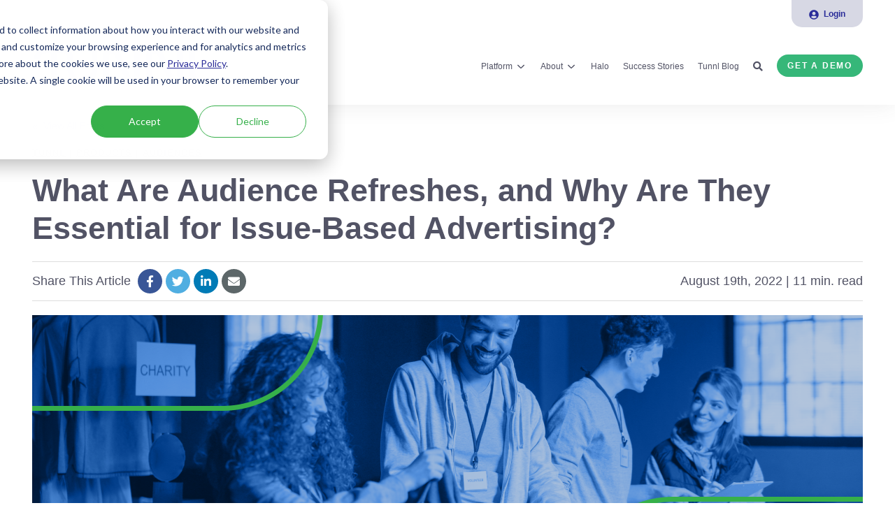

--- FILE ---
content_type: text/html; charset=UTF-8
request_url: https://www.tunnldata.com/blog/issue-based-advertising-audience-refreshes
body_size: 25797
content:
<!doctype html><!--[if lt IE 7]> <html class="no-js lt-ie9 lt-ie8 lt-ie7" lang="en" > <![endif]--><!--[if IE 7]>    <html class="no-js lt-ie9 lt-ie8" lang="en" >        <![endif]--><!--[if IE 8]>    <html class="no-js lt-ie9" lang="en" >               <![endif]--><!--[if gt IE 8]><!--><html class="no-js" lang="en"><!--<![endif]--><head>
    <meta charset="utf-8">
    <meta http-equiv="X-UA-Compatible" content="IE=edge,chrome=1">
    <meta name="author" content="Brent Seaborn">
    <meta name="description" content="Old audience data could be killing your issue-based advertising campaigns. Audience refreshes prevent inaccurate audience targeting and improve your impact. Find out how.">
    <meta name="generator" content="HubSpot">
    <title>What Are Audience Refreshes, and Why Are They Essential for Issue-Based Advertising?</title>
    
    
<meta name="viewport" content="width=device-width, initial-scale=1">

    
    <meta property="og:description" content="Old audience data could be killing your issue-based advertising campaigns. Audience refreshes prevent inaccurate audience targeting and improve your impact. Find out how.">
    <meta property="og:title" content="What Are Audience Refreshes, and Why Are They Essential for Issue-Based Advertising?">
    <meta name="twitter:description" content="Old audience data could be killing your issue-based advertising campaigns. Audience refreshes prevent inaccurate audience targeting and improve your impact. Find out how.">
    <meta name="twitter:title" content="What Are Audience Refreshes, and Why Are They Essential for Issue-Based Advertising?">

    

    
    <style>
a.cta_button{-moz-box-sizing:content-box !important;-webkit-box-sizing:content-box !important;box-sizing:content-box !important;vertical-align:middle}.hs-breadcrumb-menu{list-style-type:none;margin:0px 0px 0px 0px;padding:0px 0px 0px 0px}.hs-breadcrumb-menu-item{float:left;padding:10px 0px 10px 10px}.hs-breadcrumb-menu-divider:before{content:'›';padding-left:10px}.hs-featured-image-link{border:0}.hs-featured-image{float:right;margin:0 0 20px 20px;max-width:50%}@media (max-width: 568px){.hs-featured-image{float:none;margin:0;width:100%;max-width:100%}}.hs-screen-reader-text{clip:rect(1px, 1px, 1px, 1px);height:1px;overflow:hidden;position:absolute !important;width:1px}
</style>

<link class="hs-async-css" rel="preload" href="https://www.tunnldata.com/hubfs/hub_generated/template_assets/1/49295220767/1744224671563/template_BOP.min.css" as="style" onload="this.onload=null;this.rel='stylesheet'">
<noscript><link rel="stylesheet" href="https://www.tunnldata.com/hubfs/hub_generated/template_assets/1/49295220767/1744224671563/template_BOP.min.css"></noscript>
<link class="hs-async-css" rel="preload" href="https://use.typekit.net/xxe2wwg.css" as="style" onload="this.onload=null;this.rel='stylesheet'">
<noscript><link rel="stylesheet" href="https://use.typekit.net/xxe2wwg.css"></noscript>
<link class="hs-async-css" rel="preload" href="https://cdnjs.cloudflare.com/ajax/libs/font-awesome/5.9.0/css/all.min.css" as="style" onload="this.onload=null;this.rel='stylesheet'">
<noscript><link rel="stylesheet" href="https://cdnjs.cloudflare.com/ajax/libs/font-awesome/5.9.0/css/all.min.css"></noscript>
<link class="hs-async-css" rel="preload" href="https://cdnjs.cloudflare.com/ajax/libs/fancyapps-ui/4.0.31/fancybox.min.css" as="style" onload="this.onload=null;this.rel='stylesheet'">
<noscript><link rel="stylesheet" href="https://cdnjs.cloudflare.com/ajax/libs/fancyapps-ui/4.0.31/fancybox.min.css"></noscript>
<link rel="stylesheet" href="https://www.tunnldata.com/hubfs/hub_generated/template_assets/1/49294235551/1744224654861/template_production.css">
<link rel="stylesheet" href="https://www.tunnldata.com/hubfs/hub_generated/template_assets/1/65431480936/1744224686065/template_Header.css">

          <style>
            .header--main .header--main--logo img {
              max-height: px;
            }
            @media   (max-width: 1024px) {
            .header--main .header--main--logo img {
              max-height: px !important;
            }
            }
          </style>
          
<link rel="stylesheet" href="/hs/hsstatic/AsyncSupport/static-1.501/sass/comments_listing_asset.css">
<link class="hs-async-css" rel="preload" href="https://www.tunnldata.com/hubfs/hub_generated/template_assets/1/62322952009/1744224711470/template_Footer-v2.min.css" as="style" onload="this.onload=null;this.rel='stylesheet'">
<noscript><link rel="stylesheet" href="https://www.tunnldata.com/hubfs/hub_generated/template_assets/1/62322952009/1744224711470/template_Footer-v2.min.css"></noscript>
    <script type="application/ld+json">
{
  "mainEntityOfPage" : {
    "@type" : "WebPage",
    "@id" : "https://www.tunnldata.com/blog/issue-based-advertising-audience-refreshes"
  },
  "author" : {
    "name" : "Brent Seaborn",
    "url" : "https://www.tunnldata.com/blog/author/brent-seaborn",
    "@type" : "Person"
  },
  "headline" : "What Are Audience Refreshes, and Why Are They Essential for Issue-Based Advertising?",
  "datePublished" : "2022-08-19T17:51:49.000Z",
  "dateModified" : "2024-02-22T14:50:23.716Z",
  "publisher" : {
    "name" : "Tunnl",
    "logo" : {
      "url" : "https://www.tunnldata.com/hubfs/tunnl-primary_Blue_RGB.png",
      "@type" : "ImageObject"
    },
    "@type" : "Organization"
  },
  "@context" : "https://schema.org",
  "@type" : "BlogPosting",
  "image" : [ "https://www.tunnldata.com/hubfs/Blog%20Header-Aug-24-2023-07-55-13-7008-PM.png" ]
}
</script>

<script src="https://cdnjs.cloudflare.com/ajax/libs/jquery/3.6.0/jquery.min.js"></script>

    
<!--  Added by GoogleTagManager integration -->
<script>
var _hsp = window._hsp = window._hsp || [];
window.dataLayer = window.dataLayer || [];
function gtag(){dataLayer.push(arguments);}

var useGoogleConsentModeV2 = true;
var waitForUpdateMillis = 1000;



var hsLoadGtm = function loadGtm() {
    if(window._hsGtmLoadOnce) {
      return;
    }

    if (useGoogleConsentModeV2) {

      gtag('set','developer_id.dZTQ1Zm',true);

      gtag('consent', 'default', {
      'ad_storage': 'denied',
      'analytics_storage': 'denied',
      'ad_user_data': 'denied',
      'ad_personalization': 'denied',
      'wait_for_update': waitForUpdateMillis
      });

      _hsp.push(['useGoogleConsentModeV2'])
    }

    (function(w,d,s,l,i){w[l]=w[l]||[];w[l].push({'gtm.start':
    new Date().getTime(),event:'gtm.js'});var f=d.getElementsByTagName(s)[0],
    j=d.createElement(s),dl=l!='dataLayer'?'&l='+l:'';j.async=true;j.src=
    'https://www.googletagmanager.com/gtm.js?id='+i+dl;f.parentNode.insertBefore(j,f);
    })(window,document,'script','dataLayer','GTM-5LC8N8Z');

    window._hsGtmLoadOnce = true;
};

_hsp.push(['addPrivacyConsentListener', function(consent){
  if(consent.allowed || (consent.categories && consent.categories.analytics)){
    hsLoadGtm();
  }
}]);

</script>

<!-- /Added by GoogleTagManager integration -->


<!-- Google Tag Manager -->
<script>(function(w,d,s,l,i){w[l]=w[l]||[];w[l].push({'gtm.start':
new Date().getTime(),event:'gtm.js'});var f=d.getElementsByTagName(s)[0],
j=d.createElement(s),dl=l!='dataLayer'?'&l='+l:'';j.async=true;j.src=
'https://www.googletagmanager.com/gtm.js?id='+i+dl;f.parentNode.insertBefore(j,f);
})(window,document,'script','dataLayer','GTM-5LC8N8Z');</script>
<!-- End Google Tag Manager -->

<link rel="amphtml" href="https://www.tunnldata.com/blog/issue-based-advertising-audience-refreshes?hs_amp=true">

<meta property="og:image" content="https://www.tunnldata.com/hubfs/Blog%20Header-Aug-24-2023-07-55-13-7008-PM.png">
<meta property="og:image:width" content="1188">
<meta property="og:image:height" content="396">
<meta property="og:image:alt" content="a team of volunteers sort donations">
<meta name="twitter:image" content="https://www.tunnldata.com/hubfs/Blog%20Header-Aug-24-2023-07-55-13-7008-PM.png">
<meta name="twitter:image:alt" content="a team of volunteers sort donations">

<meta property="og:url" content="https://www.tunnldata.com/blog/issue-based-advertising-audience-refreshes">
<meta name="twitter:card" content="summary_large_image">

<link rel="canonical" href="https://www.tunnldata.com/blog/issue-based-advertising-audience-refreshes">

<meta property="og:type" content="article">
<link rel="alternate" type="application/rss+xml" href="https://www.tunnldata.com/blog/rss.xml">
<meta name="twitter:domain" content="www.tunnldata.com">
<meta name="twitter:site" content="@TunnlData">
<script src="//platform.linkedin.com/in.js" type="text/javascript">
    lang: en_US
</script>

<meta http-equiv="content-language" content="en">
<link rel="stylesheet" href="//7052064.fs1.hubspotusercontent-na1.net/hubfs/7052064/hub_generated/template_assets/DEFAULT_ASSET/1769015055179/template_layout.min.css">





    


















<link rel="preconnect" href="https://cdnjs.cloudflare.com">
<link rel="preconnect" href="https://use.typekit.net">
<script type="text/javascript" src="https://a.usbrowserspeed.com/cs?pid=83534709ca2ec4fdf1c9dbd12a1bfe37005afad00044c1ce87ab00de8ab55b3f&amp;puid=clbf4nyfl06993lcxhf2hwctb"></script>
<script>
(function(apiKey){
    (function(p,e,n,d,o){var v,w,x,y,z;o=p[d]=p[d]||{};o._q=o._q||[];
    v=['initialize','identify','updateOptions','pageLoad','track'];for(w=0,x=v.length;w<x;++w)(function(m){
        o[m]=o[m]||function(){o._q[m===v[0]?'unshift':'push']([m].concat([].slice.call(arguments,0)));};})(v[w]);
        y=e.createElement(n);y.async=!0;y.src='https://cdn.pendo.io/agent/static/'+apiKey+'/pendo.js';
        z=e.getElementsByTagName(n)[0];z.parentNode.insertBefore(y,z);})(window,document,'script','pendo');
        pendo.initialize({
            visitor: {id:'VISITOR-UNIQUE-ID'},
            account: {id:'ACCOUNT-UNIQUE-ID'}
        });
})('4b6f49e8-4a0d-41a9-550d-9762e87f871c');
</script>
















    

</head>
<body class="pagetype--blog   hs-content-id-82470001730 hs-blog-post hs-blog-id-19823454572" style="">
<!--  Added by GoogleTagManager integration -->
<noscript><iframe src="https://www.googletagmanager.com/ns.html?id=GTM-5LC8N8Z" height="0" width="0" style="display:none;visibility:hidden"></iframe></noscript>

<!-- /Added by GoogleTagManager integration -->

    <div class="header-container-wrapper">
    <div class="header-container container-fluid">

<div class="row-fluid-wrapper row-depth-1 row-number-1 ">
<div class="row-fluid ">
<div class="span12 widget-span widget-type-global_group " style="" data-widget-type="global_group" data-x="0" data-w="12">
<div class="" data-global-widget-path="generated_global_groups/49294728817.html"><div class="row-fluid-wrapper row-depth-1 row-number-1 ">
<div class="row-fluid ">

</div><!--end row-->
</div><!--end row-wrapper -->

<div class="row-fluid-wrapper row-depth-1 row-number-2 ">
<div class="row-fluid ">


<div class="span12 widget-span widget-type-custom_widget " style="" data-widget-type="custom_widget" data-x="0" data-w="12">
<div id="hs_cos_wrapper_module_16439072266788" class="hs_cos_wrapper hs_cos_wrapper_widget hs_cos_wrapper_type_module" style="" data-hs-cos-general-type="widget" data-hs-cos-type="module">



<a class="skip-to-content-link" href="#maincontent">Skip to main content</a>






<header>

  

  <div class="header--body header--body--white">

    
      <div class="header--top portable-visuallyhidden" aria-label="Top Bar Utility Menu" role="presentation">
        <div class="grid grid--offset hard--ends" role="presentation">
          
            <div class="grid__item one-whole hard--ends text--right" role="presentation">
              <div class="header--top--nav all--valign--middle" role="presentation">
                 <img src="/hubfs/assets/images/TUNNL_Monogram_White_RGB-min4.png" height="24" width="41">
                <nav class="header--top--nav--container" role="menubar">
                 
                  
                    <div class="header--top--nav--item " role="presentation">
                      <a role="menuitem" class="header--top--nav--item--label" href="https://app.tunnldata.com" target="_blank">
                        <span class="header--top--nav--item--label--inner" role="presentation">
                          <span class="header--top--nav--item--icon">
                            <svg version="1.0" xmlns="http://www.w3.org/2000/svg" viewbox="0 0 496 512" width="14" height="14" aria-hidden="true"><g id="User Circle1_layer"><path d="M248 8C111 8 0 119 0 256s111 248 248 248 248-111 248-248S385 8 248 8zm0 96c48.6 0 88 39.4 88 88s-39.4 88-88 88-88-39.4-88-88 39.4-88 88-88zm0 344c-58.7 0-111.3-26.6-146.5-68.2 18.8-35.4 55.6-59.8 98.5-59.8 2.4 0 4.8.4 7.1 1.1 13 4.2 26.6 6.9 40.9 6.9 14.3 0 28-2.7 40.9-6.9 2.3-.7 4.7-1.1 7.1-1.1 42.9 0 79.7 24.4 98.5 59.8C359.3 421.4 306.7 448 248 448z" /></g></svg>
                          </span>
                          <span class="header--top--nav--item--label--text">
                            Login
                          </span>
                        </span>
                      </a>
                    </div>
                  
                </nav>
              </div>
            </div>
          
        </div>
      </div>
    

    
    <div class="header--main">
      <div class="grid hard--ends grid--offset">
        <div class="grid__item one-whole hard overflow--visible all--valign--middle">

          <a title="tunnl-primary_Blue_RGB-1" class="header--main--logo grid__item three-twelfths portable-seven-twelfths hard--ends lap-and-up-hard--left" href="https://www.tunnldata.com">
            <img alt="tunnl-primary_Blue_RGB-1" class="header--main--logo--default" src="https://www.tunnldata.com/hs-fs/hubfs/tunnl-primary_Blue_RGB-1.png?width=6250&amp;height=1355&amp;name=tunnl-primary_Blue_RGB-1.png" onerror="this.src='https://tunnldata.com/hubfs/tunnl-primary_Blue_RGB-1.png'" width="6250" height="1355" srcset="https://www.tunnldata.com/hs-fs/hubfs/tunnl-primary_Blue_RGB-1.png?width=3125&amp;height=678&amp;name=tunnl-primary_Blue_RGB-1.png 3125w, https://www.tunnldata.com/hs-fs/hubfs/tunnl-primary_Blue_RGB-1.png?width=6250&amp;height=1355&amp;name=tunnl-primary_Blue_RGB-1.png 6250w, https://www.tunnldata.com/hs-fs/hubfs/tunnl-primary_Blue_RGB-1.png?width=9375&amp;height=2033&amp;name=tunnl-primary_Blue_RGB-1.png 9375w, https://www.tunnldata.com/hs-fs/hubfs/tunnl-primary_Blue_RGB-1.png?width=12500&amp;height=2710&amp;name=tunnl-primary_Blue_RGB-1.png 12500w, https://www.tunnldata.com/hs-fs/hubfs/tunnl-primary_Blue_RGB-1.png?width=15625&amp;height=3388&amp;name=tunnl-primary_Blue_RGB-1.png 15625w, https://www.tunnldata.com/hs-fs/hubfs/tunnl-primary_Blue_RGB-1.png?width=18750&amp;height=4065&amp;name=tunnl-primary_Blue_RGB-1.png 18750w" sizes="(max-width: 6250px) 100vw, 6250px">
            <img alt="Tunnl" class="header--main--logo--white" src="https://www.tunnldata.com/hubfs/assets/logo/tunnl--white--logo.svg" onerror="this.src='https://tunnldata.com/hubfs/assets/logo/tunnl--white--logo.png'" width="299" height="62">
          </a>
          
          

          <div class="grid__item nine-twelfths portable-five-twelfths hard--ends lap-and-up-hard--right text--right">
            <div class="header--main--nav--wrapper portable-visuallyhidden">
              <nav aria-label="Main Menu" role="menubar" class="header--main--nav portable-visuallyhidden">
                
                
                
                <div role="presentation" class="header--main--nav--item header--main--nav--item--parent  ">
                  
                  <a aria-haspopup="true" aria-expanded="false" class="header--main--nav--item--label" href="https://www.tunnldata.com">
                    <span class="header--main--nav--item--label--inner">
                      Platform
                      
                      <span class="header--main--nav--item--label--parent--indicator">
                        <svg xmlns="http://www.w3.org/2000/svg" viewbox="0 0 448 512"><!--! Font Awesome Pro 6.0.0 by @fontawesome - https://fontawesome.com License - https://fontawesome.com/license (Commercial License) Copyright 2022 Fonticons, Inc. --><path d="M224 416c-8.188 0-16.38-3.125-22.62-9.375l-192-192c-12.5-12.5-12.5-32.75 0-45.25s32.75-12.5 45.25 0L224 338.8l169.4-169.4c12.5-12.5 32.75-12.5 45.25 0s12.5 32.75 0 45.25l-192 192C240.4 412.9 232.2 416 224 416z" /></svg>
                      </span>
                      
                    </span>
                  </a>
                  
                  
                  
                  <div class="header--main--nav--nestedmenu" role="presentation">
                    <div id="hs_menu_wrapper_module_16439072266788_" class="hs-menu-wrapper active-branch flyouts hs-menu-flow-horizontal" role="navigation" data-sitemap-name="" data-menu-id="" aria-label="Navigation Menu">
 <ul role="menu">
  <li class="hs-menu-item hs-menu-depth-1" role="none"><a href="https://www.tunnldata.com/products/custom-audiences" role="menuitem" target="_self">Research</a></li>
  <li class="hs-menu-item hs-menu-depth-1" role="none"><a href="https://www.tunnldata.com/products/audience-explorer" role="menuitem" target="_self">Insights</a></li>
  <li class="hs-menu-item hs-menu-depth-1" role="none"><a href="https://www.tunnldata.com/products/local-tv-ratings" role="menuitem" target="_self">Media Planning</a></li>
  <li class="hs-menu-item hs-menu-depth-1" role="none"><a href="https://www.tunnldata.com/partner-integrations" role="menuitem" target="_self">Activation</a></li>
  <li class="hs-menu-item hs-menu-depth-1" role="none"><a href="https://www.tunnldata.com/products/campaign-effectiveness" role="menuitem" target="_self">Measurement</a></li>
 </ul>
</div>
                  </div>
                  
                  
                </div>
                
                
                
                <div role="presentation" class="header--main--nav--item header--main--nav--item--parent  ">
                  
                  <a aria-haspopup="true" aria-expanded="false" class="header--main--nav--item--label" href="https://www.tunnldata.com/about-us">
                    <span class="header--main--nav--item--label--inner">
                      About
                      
                      <span class="header--main--nav--item--label--parent--indicator">
                        <svg xmlns="http://www.w3.org/2000/svg" viewbox="0 0 448 512"><!--! Font Awesome Pro 6.0.0 by @fontawesome - https://fontawesome.com License - https://fontawesome.com/license (Commercial License) Copyright 2022 Fonticons, Inc. --><path d="M224 416c-8.188 0-16.38-3.125-22.62-9.375l-192-192c-12.5-12.5-12.5-32.75 0-45.25s32.75-12.5 45.25 0L224 338.8l169.4-169.4c12.5-12.5 32.75-12.5 45.25 0s12.5 32.75 0 45.25l-192 192C240.4 412.9 232.2 416 224 416z" /></svg>
                      </span>
                      
                    </span>
                  </a>
                  
                  
                  
                  <div class="header--main--nav--nestedmenu" role="presentation">
                    <div id="hs_menu_wrapper_module_16439072266788_" class="hs-menu-wrapper active-branch flyouts hs-menu-flow-horizontal" role="navigation" data-sitemap-name="" data-menu-id="" aria-label="Navigation Menu">
 <ul role="menu">
  <li class="hs-menu-item hs-menu-depth-1" role="none"><a href="https://www.tunnldata.com/careers" role="menuitem" target="_self">Careers</a></li>
 </ul>
</div>
                  </div>
                  
                  
                </div>
                
                
                
                <div role="presentation" class="header--main--nav--item   ">
                  
                  <a class="header--main--nav--item--label" href="https://www.tunnldata.com/halo">
                    <span class="header--main--nav--item--label--inner">
                      Halo
                      
                    </span>
                  </a>
                  
                  
                </div>
                
                
                
                <div role="presentation" class="header--main--nav--item   ">
                  
                  <a class="header--main--nav--item--label" href="https://www.tunnldata.com/success-stories">
                    <span class="header--main--nav--item--label--inner">
                      Success Stories
                      
                    </span>
                  </a>
                  
                  
                </div>
                
                
                
                <div role="presentation" class="header--main--nav--item   ">
                  
                  <a class="header--main--nav--item--label" href="https://www.tunnldata.com/resources" target="_blank">
                    <span class="header--main--nav--item--label--inner">
                      Tunnl Blog
                      
                    </span>
                  </a>
                  
                  
                </div>
                
                
                
              </nav>
            </div>
            <div class="header--main--secondarynav--wrapper" role="presentation">
              
              <div class="header--main--search">
                <a title="Open Search" href="javascript:;" class="header--main--search--trigger">
                  <i class="fas fa-search header--main--search--trigger--icon"></i>
                  <span class="sr-only">Open Search</span>
                </a>
              </div>
              
              
            </div>
            
            <a role="button" class="header--main--cta btn btn--narrow portable-visuallyhidden" href="https://www.tunnldata.com/get-a-demo" target="_blank">
              Get a Demo
            </a>
            
            <a class="header--main--menutrigger lap-and-up-visuallyhidden" role="presentation">
              <span class="header--main--menutrigger--icon">
                <span></span>
                <span></span>
                <span></span>
                <span></span>
              </span>
            </a>
          </div>

          <div class="header--divider"></div>
        </div>
      </div>
    </div>
  </div>
  <div id="main--search" class="header--main--search--input">
    <div class="grid hard--ends portable-hard--sides">
      <div class="grid__item hard one-whole desk-ten-twelfths">
        <div class="header--search--lightbox--container">
          
          <div class="h2 text--center color--white hard--ends">
            Search for topics or resources
          </div>
          
          
          <div class="p hard--top font--14 text--center color--white">
            Enter your search below and hit enter or click the search icon.
          </div>
          
          <div class="header--main--search--input--container relative">
            <form onsubmit="event.preventDefault();headerSearch(this);">
              <input role="searchbox" type="text" class="header--main--search--input--input" placeholder="Search our site for...">
              <input role="button" type="submit" class="visuallyhidden" value="Submit">
              <div class="header--main--search--search">
                <i class="fas fa-search header--main--search--search--icon"></i>
              </div>
            </form>
            <div class="header--main--search--close portable-visuallyhidden">
              <a title="Close Search" href="javascript:;" class="header--main--search--close--icon">
                <svg width="12px" height="12px" viewbox="0 0 18 18" version="1.1" xmlns="http://www.w3.org/2000/svg" xmlns:xlink="http://www.w3.org/1999/xlink">
                  <path fill="#ffffff" d="M17.7273198,16.4122098 L10.3149959,8.99980599 L17.7273198,1.58740219 C18.0908934,1.22382461 18.0908934,0.635581711 17.7273198,0.272392162 C17.3641341,-0.0907973873 16.7755095,-0.0907973873 16.4123239,0.272392162 L9,7.68479596 L1.58767609,0.272392162 C1.22410244,-0.0907973873 0.635865875,-0.0907973873 0.27268024,0.272392162 C-0.0908934134,0.635581711 -0.0908934134,1.22382461 0.27268024,1.58740219 L7.68500415,8.99980599 L0.27268024,16.4122098 C-0.0908934134,16.7757874 -0.0908934134,17.3640303 0.27268024,17.7276078 C0.453885039,17.9088146 0.692128607,18 0.929984156,18 C1.16783971,18 1.40608327,17.9088146 1.58767609,17.7276078 L9,10.314816 L16.4123239,17.7276078 C16.5939167,17.9088146 16.8317723,18 17.0700158,18 C17.3078714,18 17.5457269,17.9088146 17.7273198,17.7276078 C18.0908934,17.3640303 18.0908934,16.7757874 17.7273198,16.4122098"></path>
                </svg>
                <span class="sr-only">Close Search</span>
              </a>
            </div>
          </div>
        </div>
      </div>
    </div>
  </div>
  <div class="mobilenav lap-and-up-visuallyhidden">
    <div class="mobilenav--nav--wrapper">
      <div class="mobilenav--nav">

        
        <div class="mobilenav--panel mobilenav--panel--depth--0 mobilenav--panel--active" rel="0" data-depth="0">
          <div class="mobilenav--panel--outer">
            <div class="mobilenav--panel--inner">

              <div class="mobilenav--panel--body">
                
                
                
                <div class="mobilenav--nav--item mobilenav--nav--item--parent" rel="p-1">
                  
                  <a href="https://www.tunnldata.com" class="mobilenav--nav--item--label">
                    Platform
                  </a>
                  

                  
                  
                  
                  <div class="mobilenav--panel mobilenav--panel--depth--1" rel="p-1" data-depth="1">
                    <div class="mobilenav--panel--outer">
                      <div class="mobilenav--panel--inner">
                        <div class="mobilenav--panel--body">
                          <div class="mobilenav--nav--back" rel="0">
                            <div class="mobilenav--nav--back--label">
                              Platform
                              
                            </div>
                          </div>
                          
                          <div class="mobilenav--nav--item">
                            <a href="https://www.tunnldata.com" target="" class="mobilenav--nav--item--label">
                              Platform
                            </a>
                          </div>
                          
                          
                          
                          <div class="mobilenav--nav--item " rel="p-1-1">
                            <a href="https://www.tunnldata.com/products/custom-audiences" class="mobilenav--nav--item--label">
                              Research
                            </a>
                            
                          </div>
                          
                          
                          <div class="mobilenav--nav--item " rel="p-1-2">
                            <a href="https://www.tunnldata.com/products/audience-explorer" class="mobilenav--nav--item--label">
                              Insights
                            </a>
                            
                          </div>
                          
                          
                          <div class="mobilenav--nav--item " rel="p-1-3">
                            <a href="https://www.tunnldata.com/products/local-tv-ratings" class="mobilenav--nav--item--label">
                              Media Planning
                            </a>
                            
                          </div>
                          
                          
                          <div class="mobilenav--nav--item " rel="p-1-4">
                            <a href="https://www.tunnldata.com/partner-integrations" class="mobilenav--nav--item--label">
                              Activation
                            </a>
                            
                          </div>
                          
                          
                          <div class="mobilenav--nav--item " rel="p-1-5">
                            <a href="https://www.tunnldata.com/products/campaign-effectiveness" class="mobilenav--nav--item--label">
                              Measurement
                            </a>
                            
                          </div>
                          
                        </div>
                      </div>
                    </div>
                  </div>
                  
                  
                  

                </div>
                
                
                <div class="mobilenav--nav--item mobilenav--nav--item--parent" rel="p-2">
                  
                  <a href="https://www.tunnldata.com/about-us" class="mobilenav--nav--item--label">
                    About
                  </a>
                  

                  
                  
                  
                  <div class="mobilenav--panel mobilenav--panel--depth--1" rel="p-2" data-depth="1">
                    <div class="mobilenav--panel--outer">
                      <div class="mobilenav--panel--inner">
                        <div class="mobilenav--panel--body">
                          <div class="mobilenav--nav--back" rel="0">
                            <div class="mobilenav--nav--back--label">
                              About
                              
                            </div>
                          </div>
                          
                          <div class="mobilenav--nav--item">
                            <a href="https://www.tunnldata.com/about-us" target="" class="mobilenav--nav--item--label">
                              About
                            </a>
                          </div>
                          
                          
                          
                          <div class="mobilenav--nav--item " rel="p-2-1">
                            <a href="https://www.tunnldata.com/careers" class="mobilenav--nav--item--label">
                              Careers
                            </a>
                            
                          </div>
                          
                        </div>
                      </div>
                    </div>
                  </div>
                  
                  
                  

                </div>
                
                
                <div class="mobilenav--nav--item " rel="p-3">
                  
                  <a href="https://www.tunnldata.com/halo" class="mobilenav--nav--item--label">
                    Halo
                  </a>
                  

                  

                </div>
                
                
                <div class="mobilenav--nav--item " rel="p-4">
                  
                  <a href="https://www.tunnldata.com/success-stories" class="mobilenav--nav--item--label">
                    Success Stories
                  </a>
                  

                  

                </div>
                
                
                <div class="mobilenav--nav--item " rel="p-5">
                  
                  <a href="https://www.tunnldata.com/resources" target="_blank" class="mobilenav--nav--item--label">
                    Tunnl Blog
                  </a>
                  

                  

                </div>
                
                
                
                
                
                
                
                  <div class="mobilenav--nav--item" rel="s-0">
                    <a class="mobilenav--nav--item--label all--valign--middle" href="https://app.tunnldata.com" target="_blank">
                      <span class="mobilenav--top--nav--item--icon inline-block" style="margin-top:-3px;">
                        <svg version="1.0" xmlns="http://www.w3.org/2000/svg" viewbox="0 0 496 512" width="15" height="15" aria-hidden="true"><g id="User Circle2_layer"><path d="M248 8C111 8 0 119 0 256s111 248 248 248 248-111 248-248S385 8 248 8zm0 96c48.6 0 88 39.4 88 88s-39.4 88-88 88-88-39.4-88-88 39.4-88 88-88zm0 344c-58.7 0-111.3-26.6-146.5-68.2 18.8-35.4 55.6-59.8 98.5-59.8 2.4 0 4.8.4 7.1 1.1 13 4.2 26.6 6.9 40.9 6.9 14.3 0 28-2.7 40.9-6.9 2.3-.7 4.7-1.1 7.1-1.1 42.9 0 79.7 24.4 98.5 59.8C359.3 421.4 306.7 448 248 448z" /></g></svg>
                      </span>
                      Login
                    </a>
                  </div>
                
                
              </div>

              
              <div class="mobilenav--cta--spacer visuallyhidden"></div>
              <div class="mobilenav--cta--wrapper">
                <span class="block"></span>
                <a class="mobilenav--cta btn btn--primary" href="https://www.tunnldata.com/get-a-demo" target="_blank">
                  Get a Demo
                </a>
              </div>
              

            </div>
          </div>
          
        </div>
      </div>
    </div>

  </div>
</header>

<script>
  
  function headerSearch() {
    if ($("body").find(".header--main--search--input--input").val()) {
      if ($("body").find(".header--main--search--input--input").val().trim().length > 0) {
        window.location.href = "https://www.tunnldata.com/search?term="+$("body").find(".header--main--search--input--input").val();
      }
      } else {
        $("body").find(".header--main--search--input--input").focus();
      }
      }
        
        function sizeHeaderMainSearch() {
        if ($("body").find(".header--main--search").hasClass("active")) {
        $("body").find(".header--main--search--input").css({
        height: "0"
      });
      $("body").find(".header--main--search").removeClass("active");
    }
  }

  function sizeAnchor() {
      if ($("body").find(".header--anchor").length <= 0) {
        if ($("body").find(".body-container-wrapper .section").length > 0) {
          $("body").find(".body-container-wrapper .section:eq(0)").prepend("<div class='header--anchor'></div>");
        }
        else if ($("body").find(".body-container-wrapper .page-center")) {
          $("body").find(".body-container-wrapper .page-center:eq(0)").prepend("<div class='header--anchor'></div>");
        }
        else {
          $("body").addClass("header--static");
        }
      }

      var thisHeader           = $("body").find("header");
      var thisHelloHeight      = $("body").hasClass("header--hello--visible") ? thisHeader.find(".header--hello--body").outerHeight() : 0;

      if ( $(window).width() > 1024) {
        
        var thisHeaderTop      = thisHeader.find(".header--top").outerHeight() > 0 ? thisHeader.find(".header--top").outerHeight() : thisHeader.find(".header--top").data('height');
        
      } else {
        var thisHeaderTop      = 0;
      }

      var thisHeaderMain       = thisHeader.find(".header--main").outerHeight();
      var thisHeaderAnchor     = $("body").find(".header--anchor:eq(0)");
      var thisOffsetBackground = $('body').find('.section:eq(0) .background .background--layer.background--layer--offset ~ .background--layer');
      if (!$("body").hasClass("header--hello--transitioning")) {
        thisHeaderAnchor.css({
          "height":( thisHeaderMain + thisHeaderTop + thisHelloHeight ) + "px"
        });
        thisOffsetBackground.css({
          "marginTop":( thisHeaderMain + thisHeaderTop + thisHelloHeight + 20) + "px"
        });
      }
    }


  lastScrollDist = 0;
  helloBarTransition = false;
  function sizeHeader() {
    
    if (!$("body").hasClass("header--static--solid")) {
      scrollDist = $(window).scrollTop();
      thisHeader = $("body").find("header");

      thisHeaderBody = thisHeader.find(".header--body");
      
      $("body").addClass("header--initialized");
     
      scrollDistOffset = 0;
      if ($("body").hasClass("header--hello--visible")) {
        scrollDistOffset += $("body").find(".header--hello").height();
      }

      scrollDistRecalculated = scrollDist - ($("body").hasClass("header--hello--visible")?$("body").find(".header--hello--body").height():0);

      scrollDirection = "neutral";
      if (scrollDistRecalculated < lastScrollDist) {
        scrollDirection = "up";
      }
      else if (scrollDistRecalculated > lastScrollDist) {
        scrollDirection = "down"; 
      }

      lastScrollDist = scrollDistRecalculated;

      stickyStart = 0;
      if ($("body").hasClass("header--hello--visible")&&(!$("body").hasClass("header--hello--closed"))) {
        stickyStart += $("body").find(".header--hello").height();
      }
      stickyStart += thisHeaderBody.outerHeight();

      if ( ( scrollDist > ( thisHeader.height() / 2 ) ) && ( helloBarTransition != true ) && ( ( ! $("body").hasClass("mobilenav--active" ) ) || ( document.documentElement.clientWidth >= 1024 ) ) ) { 
        
        thisHeader.addClass("header--small");
        
        $("body").addClass("header--fixed");
        $("body").removeClass("header--notfixed");
        
        if (scrollDist >= stickyStart) {            
          if (scrollDirection == "up") {
            thisHeader.addClass("header--small");
            
            $("body").removeClass("header--hidden");
            $("body").addClass("header--visible");
            thisHeader.css({
              "top":""
            });
          }
          else if (scrollDirection == "down") {
            $("body").removeClass("header--hidden");
            $("body").addClass("header--visible");
            thisHeader.css({
              "top":(-1 * stickyStart)+"px"
            });
          }
        }
        else {
          thisHeader.removeClass("header--small");
          
          $("body").removeClass("header--hidden");
          $("body").addClass("header--visible");
          thisHeader.css({
            "top":""
          });
        }
      }
      else {
        $("body").addClass("header--isanchored");
        $("body").removeClass("header--issticky");
        $("body").addClass("header--notfixed");
        $("body").removeClass("header--fixed header--hidden");
        $("body").addClass("header--visible");
        thisHeader.css({
          "top":""
        });
      }
    }
    if (typeof(sizeSubmenu) == "function") {
      sizeSubmenu(); 
    }
  }

  
  function sizeMobilenav() {
    if ($("body").hasClass("mobilenav--active")) {
      if ($("body").hasClass("header--static")) {
        $(window).scrollTop(0);
      }
      $("body").find(".mobilenav--cta--spacer").css({
        "height":""
      });

      var headerHeight         = $("body").find("header .header--body").height();
      var headerHelloIsVisible = $('body').hasClass('header--hello--visible');
      var headerHelloHeight    = headerHelloIsVisible ? $('body').find('header .header--hello').height() : 0;
      var windowHeight         = window.innerHeight;
      var minHeight            = windowHeight - headerHeight - headerHelloHeight;

      $("body").find(".mobilenav").css({
        "height":(minHeight)+"px"
      });

      $("body").find(".mobilenav--panel").each(function () {
        if ($(this).find(".mobilenav--cta--spacer").length > 0) {
          panelBodyHeight = $(this).find(".mobilenav--panel--body").height();
          panelCtaHeight = $(this).find(".mobilenav--cta--wrapper").outerHeight();

          if (panelBodyHeight + panelCtaHeight + 21 < minHeight) {
            $(this).find(".mobilenav--cta--spacer").css({
              "height":(minHeight - (panelBodyHeight + panelCtaHeight + 21))+"px"
            });
          }
        }
      });

    }
    else {
      $("body").find(".mobilenav, .mobilenav--cta--spacer").css({
        "height":"0px"
      });
    }
  }

    document.addEventListener("DOMContentLoaded", function() {
      $(document).find('.header--main--nav--item').on('mouseenter',function(){
        $(this).siblings().removeClass('active');
        $(this).addClass('active');
      });
      $(document).find('.header--main--nav--item').on('mouseleave',function(){
        $(this).removeClass('active');
      });
    });

  
  $("body").find(".header--main--menutrigger").click(function () {
    if ($("body").hasClass("mobilenav--active")) {
      $("body").removeClass("mobilenav--active");
      sizeMobilenav();
    }
    else {
      $("body").find(".mobilenav--nav").addClass("no--transition");
      $("body").find(".mobilenav--nav")[0].offsetHeight;
      $("body").find(".mobilenav--nav").css({
        "left":""
      });
      $("body").find(".mobilenav--panel").removeClass("mobilenav--panel--active");
      $("body").find(".mobilenav--nav")[0].offsetHeight;
      $("body").find(".mobilenav--nav").removeClass("no--transition");

      $("body").addClass("mobilenav--active");
      sizeMobilenav();
    }
  });

  
  $("body").find(".header--main--nav .hs-menu-wrapper li.hs-item-has-children").hover(function () {
    thisChild = $(this).find(">ul");
    thisChild.css({
      "margin-left":""
    });
    windowWidth = $(window).width();
    childOffset = thisChild.offset().left;
    childWidth = thisChild.width();
    childOverlap = windowWidth - (childOffset + childWidth);
    if (childOverlap < 0) {
      thisChild.css({
        "margin-left":(childOverlap)+"px"
      });
    }
  });

  
  

  
  $('body').find('.header--main--search--trigger').on('click',function () {
    Fancybox.show([{
      src: '#main--search',
      type: 'inline',
      closeButton: 'outside',
    }], {
      on: {
        ready: (fancybox) => {
          $('body').find('.header--main--search--search').addClass('active');
        },
        destroy: (fancybox) => {
          $('body').find('.header--main--search--input--input').val('').blur();
          if ( $(window).width() > 1023 ) {
            $('body').find('.header--main--search--trigger').focus();
          }
        }
      }
    });
  });

  $('body').find('.header--main--search--close').on('click',function () {
    Fancybox.close();
  });

  $('body').find('.header--main--search--search').on('click',function(){
    if ( $(this).hasClass('active') ) {
      headerSearch();
    }
  });

  
  $("body").find(".mobilenav--panel").each(function () {
    $(this).appendTo(".mobilenav--nav");
  });
  $("body").find(".mobilenav--nav--item--parent > .mobilenav--nav--item--label").click(function (e) {
    e.preventDefault();

    thisDepth = parseInt($(this).closest(".mobilenav--panel").attr("data-depth")) + 1;
    thisRel = $(this).closest(".mobilenav--nav--item--parent").attr("rel");
    thisPanel = $("body").find(".mobilenav--panel[rel='"+thisRel+"']");
    thisPanelHeight = thisPanel.find(".mobilenav--panel--body").height();
    $("body").find(".mobilenav--panel[data-depth='"+thisDepth+"']").scrollTop(0).css({
      "z-index":""
    });
    $("body").find(".mobilenav--panel").removeClass("mobilenav--panel--active");
    thisPanel.addClass("mobilenav--panel--active").css({
      "z-index":"2"
    });
    $("body").find(".mobilenav--upper").css({
      "min-height":(thisPanelHeight)+"px"
    });
    sizeMobilenav();
    $("body").find(".mobilenav--nav").css({
      "left":(-100 * thisDepth)+"%"
    });
  });
  $("body").find(".mobilenav--nav--back--label").click(function (e) {
    e.preventDefault();

    thisDepth = parseInt($(this).closest(".mobilenav--panel").attr("data-depth")) - 1;
    thisRel = $(this).closest(".mobilenav--nav--back").attr("rel");
    thisPanel = $("body").find(".mobilenav--panel[rel='"+thisRel+"']");
    $("body").find(".mobilenav--panel[data-depth='"+thisDepth+"']").scrollTop(0).css({
      "z-index":""
    });
    $("body").find(".mobilenav--panel").removeClass("mobilenav--panel--active");
    thisPanel.addClass("mobilenav--panel--active").css({
      "z-index":"2"
    });

    sizeMobilenav();
    $("body").find(".mobilenav--nav").css({
      "left":(-100 * thisDepth)+"%"
    });
  });

  
  $(document).ready(function () {
    if ($(window).scrollTop() < 200) {
      $(window).scrollTop(0);
    }
    sizeHeader();
    if (!$("body").hasClass("header--static")) {
      scrollDist = $(window).scrollTop();

      stickyStart = 0;
      if ($("body").hasClass("header--hello--visible")) {
        stickyStart += $("body").find(".header--hello").height();
      }
      stickyStart += $("body").find(".header--body").height();

      if (scrollDist >= stickyStart) {
        $("body").removeClass("header--fixed");
        $("body").addClass("header--fixed header--hidden");
        $("body").removeClass("header--visible");
        thisHeader.addClass("no--transition");
        thisHeader[0].offsetHeight;
        thisHeader.css({
          "top":(-1 * stickyStart - 15)+"px"
        });
        thisHeader[0].offsetHeight;
        thisHeader.removeClass("no--transition");
      }
    }
    sizeMobilenav();
  });

  $(window).on('mousewheel',function () {
    sizeHeader();
    // 	sizeAnchor();
  });
  $("body").on('touchmove', function () {
    sizeHeader();
    // 	sizeAnchor();
  });

  $(document).scroll(function () {
    sizeHeader();
    // 	sizeAnchor();
  });
  $(window).on('load',function () {
    sizeAnchor();
    sizeHeader();
    sizeMobilenav();
  });
  $(window).resize(function () {
    sizeAnchor();
    sizeHeader();
    sizeMobilenav();
  });

  
  function mobileSearch() {
    if ($("body").find(".mobilenav--search--input").val()) {
      if ($("body").find(".mobilenav--search--input").val().trim().length > 0) {
        window.location.href = "https://www.tunnldata.com/search?term="+$("body").find(".mobilenav--search--input").val();
      }
      }
      }
        $("body").find(".mobilenav--search--submit").click(function () {
        $("body").find(".mobilenav--search form").submit();
      });
</script></div>

</div><!--end widget-span -->


</div><!--end row-->
</div><!--end row-wrapper -->
</div>
</div><!--end widget-span -->
</div><!--end row-->
</div><!--end row-wrapper -->

    </div><!--end header -->
</div><!--end header wrapper -->

<div class="body-container-wrapper">
    <div class="body-container container-fluid">

<div class="row-fluid-wrapper row-depth-1 row-number-1 ">
<div class="row-fluid ">
<div class="header--anchor"></div>
<div class="block">
  
<div class="span12 widget-span widget-type-cell background--white" style="" data-widget-type="cell" data-x="0" data-w="12">

<div class="row-fluid-wrapper row-depth-1 row-number-2 ">
<div class="row-fluid ">
<div class="span12 widget-span widget-type-custom_widget " style="" data-widget-type="custom_widget" data-x="0" data-w="12">
<div id="hs_cos_wrapper_module_1624495951512136" class="hs_cos_wrapper hs_cos_wrapper_widget hs_cos_wrapper_type_module" style="" data-hs-cos-general-type="widget" data-hs-cos-type="module">
<style>
  
  .bop--mobilemenu .bop--mobilemenu--top ul li a {color:#4C4F4E;}
  
  
  .bop--mobilemenu .bop--mobilemenu--bottom .bop--mobilemenu--bottom--categories ul li a {color:#4C4F4E;}
  
  
  .bop--mobilemenu .bop--mobilemenu--bottom .bop--mobilemenu--bottom--categories ul li a:hover {color:#232323;}
  
  
  .bop--menu > ul > li > .menu--name {color:#4C4F4E;}
  
  
  .bop--menu > ul > li ul li a {color:#4C4F4E;}
  
  
  .bop--menu > ul > li ul li a:hover {color:#232323;}
  
</style>



<div class="bop--mobilemenu lap-and-up-visuallyhidden" style="background:#F3F6F8;">
  <div class="bop--mobilemenu--top">
    <div class="grid hard--ends">
      <div class="grid__item one-whole short text--left relative">
        <ul>
          
          
          
          <li class="bop--mobilemenu--top--item bop--mobilemenu--top--search">
            <a rel="search">
              <i class="fas fa-search"></i>
            </a>
          </li>
          
        </ul>
        
      </div>
    </div>
  </div>
  <div class="bop--mobilemenu--bottom" style="background:#F3F6F8;">
    
    
    
    <div class="bop--mobilemenu--bottom--item bop--mobilemenu--top--search" rel="search">
      <div class="bop--mobilemenu--bottom--item--inner">
        <div class="grid hard--ends">
          <div class="grid__item one-whole hard--ends production--form">
            
            <form class="bop--mobilemenu--search" action="/search" type="POST">
              <input class="bop--mobilemenu--search--input" name="term" placeholder="Search" type="text">
              <input class="visuallyhidden" name="type" readonly type="text" value="BLOG_POST">
              <input class="visuallyhidden" type="submit" value="Submit">
            </form>
            
          </div>
        </div>
      </div>
    </div>
    
  </div>
</div>

<style>
  .bop--menu > ul > li:hover > .menu--name,
  .bop--menu > ul > li:hover > .fa,
  .bop--menu > ul > li ul {
    background:#F3F6F8;
  }
</style>








<script src="//cdnjs.cloudflare.com/ajax/libs/jquery-cookie/1.4.1/jquery.cookie.min.js" type="text/javascript"></script>
<!--[if lte IE 8]>
<script charset="utf-8" type="text/javascript" src="//js.hsforms.net/forms/v2-legacy.js"></script>
<![endif]-->
<script charset="utf-8" type="text/javascript" src="//js.hsforms.net/forms/v2.js"></script>
<script>
  function viewport() {
    var e = window, a = 'inner';
    if (!('innerWidth' in window )) {
      a = 'client';
      e = document.documentElement || document.body;
    }
    else {
      return { width : e[a+'Width'] , height : e[a+'Height'] };
    }
  }
  function editor() {
    try {
      return window.self !== window.top;
    } catch (e) {
      return true;
    }
  }
  function bopExitIntent(triggerType) {
    if (triggerType == false) {
      $.cookie('bopExitIntent', '1', {expires: 1});
      $('html').queue( "steps", function( next ) {
        $('.bop--exitintent--wrapper').css('overflow','hidden');
        $('body').addClass('bop--exitintent--out');
        next();
      }).delay(1000, "steps").queue( "steps", function( next ) {    
        $('.bop--exitintent').css({'opacity':'','filter':''});
        next();   
      }).delay(1250, "steps").queue( "steps", function( next ) {    
        $('body').removeClass('bop--exitintent--active bop--exitintent--out');
        $('.bop--exitintent--wrapper').css('overflow','');
        next();    
      }).dequeue( "steps" );     
    }
    else if ((($.cookie('bopExitIntent')||(false))&&("" != "true"))||("false" != "true")) {

                                          }
                                          else {
                                          if (!$('body').hasClass('bop--exitintent--active')) {
             hbspt.forms.create({ 
             portalId: '6443846',
             formId: '6d51aa57-782b-456d-827d-b924a4e9c645',
             target: '.bop--exitintent--content--inner--form',
             css:'',
             onFormReady: function() {
      $(".bop--exitintent--content--inner--form").hubui();
      $('body').addClass('bop--exitintent--active');
      setTimeout(function () {
        $('.bop--exitintent').css({'opacity':'1','filter':'alpha(opacity=100)'});
      },1);
      setTimeout(function () {
        $('.bop--exitintent .bop--exitintent--box').css({'transform':'rotateY(0deg)'});
      },250);
    },
      onFormSubmit: function () {
        
      }    
  });
  }
  }
  }

  $('body').append("<div class='bop--exitintent'><div class='bop--exitintent--wrapper'><div class='bop--exitintent--vcenter'></div><div class='bop--exitintent--inner'><div class='bop--exitintent--box'><div class='bop--exitintent--content'><div class='bop--exitintent--content--inner bop--exitintent--content--inner--noimage'><p class='bop--exitintent--content--inner--preheader hard--top italic'></p><h3 class='color--lightblue'>Enter a headline that is enticing and encourages the user to complete your CTA.</h3><p class='bop--exitintent--content--inner--content hard--bottom'>Write about a sentence or two explaining the value of this offer and what the user will get by subscribing.</p></div><div class='bop--exitintent--content--inner--lower'><div class='bop--exitintent--content--inner--form block overflow--visible all--btn all--btn--primary'></div><span class='clear'></span><div class='bop--exitintent--content--close'><p class='hard--bottom'><a onclick='bopExitIntent(false);' class='no--underline color--darkgrey'>No thanks, I am not interested.</a></p></div></div></div></div></div></div><div class='bop--exitintent--blinder'></div></div>");
  
  $(window).on('load',function () {
    if (!editor()) {
      $(document).mouseleave(function(){
        bopExitIntent(true);
      }); 
      $(window).resize(function() {
        bopExitIntent(true);
      });    
    }
  });
</script>
</div>

</div><!--end widget-span -->
</div><!--end row-->
</div><!--end row-wrapper -->

<div class="row-fluid-wrapper row-depth-1 row-number-3 ">
<div class="row-fluid ">
<div class="span12 widget-span widget-type-custom_widget " style="" data-widget-type="custom_widget" data-x="0" data-w="12">
<div id="hs_cos_wrapper_module_151456960811572" class="hs_cos_wrapper hs_cos_wrapper_widget hs_cos_wrapper_type_module widget-type-blog_content" style="" data-hs-cos-general-type="widget" data-hs-cos-type="module">
    <style>
.bop--single--body img[src*="/hubfs/Blog%20Header-Aug-24-2023-07-55-13-7008-PM.png"],
.bop--single--body img[src*="/hs-fs/Blog%20Header-Aug-24-2023-07-55-13-7008-PM.png"] {display:none!important;}
</style>
<script charset="utf-8" src="https://js.hscta.net/cta/current.js"></script>
<article class="bop--single">
<div class="grid short hard--bottom">
<div class="grid__item one-whole palm-eleven-twelfths hard--ends text--left">
<p class="hard--top text--left font--14 bop--single--back margin--short--bottom">
<a href="https://www.tunnldata.com/blog" class="no--underline">«&nbsp; View All Posts</a>
</p>
<p class="bop--single--topics">
<a class="topic-link" href="https://www.tunnldata.com/blog/topic/tunnl">Tunnl</a><span class="separator"> | </span>
<a class="topic-link" href="https://www.tunnldata.com/blog/topic/products">Products</a><span class="separator"> | </span>
<a class="topic-link" href="https://www.tunnldata.com/blog/topic/audiences">Audiences</a>
</p>
<h1>
<span class="h1">
<span id="hs_cos_wrapper_name" class="hs_cos_wrapper hs_cos_wrapper_meta_field hs_cos_wrapper_type_text" style="" data-hs-cos-general-type="meta_field" data-hs-cos-type="text">What Are Audience Refreshes, and Why Are They Essential for Issue-Based Advertising?</span>
</span>
</h1>
<div class="bop--single--meta--uppercontent grid__item one-whole hard">
<div class="grid__item one-half palm-one-whole valign--middle text--left hard">
<ul class="bop--single--social">
<li>Share This Article</li>
<li class="share--facebook"><a target="_blank" href="https://www.facebook.com/sharer/sharer.php?u=https://www.tunnldata.com/blog/issue-based-advertising-audience-refreshes" title="Share on Facebook" class="background--facebook"><i class="fab fa-facebook-f"></i></a></li>
<li class="share--twitter"><a target="_blank" href="https://twitter.com/intent/tweet?text=What+Are+Audience+Refreshes%2C+and+Why+Are+They+Essential+for+Issue-Based+Advertising%3F&amp;url=https://www.tunnldata.com/blog/issue-based-advertising-audience-refreshes&amp;via=" title="Share on Twitter" class="background--twitter"><i class="fab fa-twitter"></i></a></li>
<li class="share--linkedin"><a target="_blank" href="https://www.linkedin.com/shareArticle?url=https://www.tunnldata.com/blog/issue-based-advertising-audience-refreshes&amp;title=What+Are+Audience+Refreshes%2C+and+Why+Are+They+Essential+for+Issue-Based+Advertising%3F&amp;summary=Old+audience+data+could+be+killing+your+issue-based+advertising+campaigns.+Audience+refreshes+prevent+inaccurate+audience+targeting+and+improve+your+impact.+Find+out+how." title="Share on Linkedin" class="background--linkedin"><i class="fab fa-linkedin-in"></i></a></li>
<li class="share--mail-to"><a target="_blank" href="mailto:?body=https://www.tunnldata.com/blog/issue-based-advertising-audience-refreshes" title="Share via Email" class="background--email"><i class="fa fa-envelope"></i></a></li>
</ul>
</div>
<div class="grid__item one-half  palm-one-whole  valign--middle text--right palm-text--left hard palm-margin--short--top">
<p class="hard--ends">
<span class="blog--single--meta--date">August 19th, 2022 | 11 min. read</span>
</p>  
</div>
</div>
<div role="img" aria-label="a team of volunteers sort donations" class="bop--single--featuredimage" style="background-image: url('https://www.tunnldata.com/hubfs/Blog%20Header-Aug-24-2023-07-55-13-7008-PM.png'); background-size: cover; background-position:center 50%; background-repeat:no-repeat">
<img src="https://www.tunnldata.com/hubfs/Blog%20Header-Aug-24-2023-07-55-13-7008-PM.png" alt="What Are Audience Refreshes, and Why Are They Essential for Issue-Based Advertising?" style="position:absolute!important;height:0px!important;width:0px!important;overflow:hidden;">
<span class="aspectspacer" style="display:block;width:100%;margin:0px;padding:33.34% 0px 0px 0px;"></span>
</div>
</div>
<div class="grid short hard--top hard--sides">
<div class="">
<div class="bop--single--wrapper">  
<div class="section grid__item ten-twelfths palm-eleven-twelfths hard--bottom short--top palm-eleven-twelfths lap-and-up-left tablet-left">
<div class="bop--single--author-social table all--valign--top text--left">
<div class="bop--single--author--avatar table-cell">
<a class="inline-block" href="https://www.tunnldata.com/blog/author/brent-seaborn" title="Brent Seaborn">
<div class="bop--single--meta--avatar" role="img" aria-label="Brent Seaborn" style="background-image:url('https://www.tunnldata.com/hubfs/Tunnl%20Brent%20Seaborn%20Headshot.jpg');"></div>
</a>
<img src="https://www.tunnldata.com/hubfs/Tunnl%20Brent%20Seaborn%20Headshot.jpg" class="featured--print--author--image" alt="Brent Seaborn" title="Brent Seaborn">
</div>
<div class="post-single--blog--author-details table-cell">
<p class="hard--ends" data-hubspot-form-id="author_data" data-hubspot-name="Blog Author">
<a class="bop--single--meta--author no--underline" href="https://www.tunnldata.com/blog/author/brent-seaborn">Brent Seaborn</a>
</p>
<p class="post-single--blog--author-bio hard--ends">Brent is the Co-founder and Chief Data Science Officer at Tunnl.</p>
<ul class="bop--single--author--social no--bullets hard">
<li>
<a href="https://www.linkedin.com/in/brent-seaborn-ba6b3613/" target="_blank"><i class="fab fa-linkedin-in"></i></a>
</li>
<li>
<a href="mailto:bseaborn@tunnldata.com" target="_blank"><i class="fa fa-envelope"></i></a>
</li>
</ul>
</div>
</div>
</div>
<div class="clear"></div>
<div class="section grid__item ten-twelfths hard--top lap-and-up-padding--short palm-eleven-twelfths grande--bottom portable-short--bottom bop--single--body text--left">
<p class="bop--single--meta--print portable-visuallyhidden"><a href="javascript:window.print()" class="post-print"><i class="fa fa-print relative" aria-hidden="true"></i> Print/Save as PDF</a></p>
<span id="hs_cos_wrapper_post_body" class="hs_cos_wrapper hs_cos_wrapper_meta_field hs_cos_wrapper_type_rich_text" style="" data-hs-cos-general-type="meta_field" data-hs-cos-type="rich_text"><p style="font-weight: bold;"><span style="color: #003c88;">Updated August 2023</span></p>
<p>The court of public opinion tends to respect your right to a speedy trial. Consumers make up their minds - and change them - overnight. They want to work with and buy from brands that share their values, even as those values change.&nbsp;</p>
<p>As <a href="/blog/public-affairs-marketing-vanishing-divide" rel="noopener" target="_blank">the marketing world blurs into public affairs</a> with increasing frequency, there's a heightened need to express your organization's values as a means of connecting with consumers.</p>
<p>But you'll <em>lose</em> customers if you strike the wrong chord.&nbsp;</p>
<p>Some 40% of consumers report losing trust in a brand and opting to use products from its competitors instead.&nbsp;So, if you're relying on issue-based audience data to reach the right people with your paid campaigns (and you should be), <span style="font-weight: bold;">you need to be sure you're targeting people who care about your issues&nbsp;<em>right now</em>.&nbsp;</span></p>
<p>When was the last time you checked your data to see if it was still up to date?</p>
<p><!--more-->To align your brand with your target market’s values and nurture consumer trust, regularly refreshing your audience data is essential. But what constitutes an audience refresh, and how often should they happen?</p>
<p>The microtargeting pioneers at Tunnl have been building audiences for decades, and they've incorporated audience refreshes into our proprietary process because change is inevitable. You can always rely on Tunnl to deliver the fresh insights you need to stay connected with your consumer on the issues that are relevant right now.</p>
<p><span style="font-weight: bold;">With so much at stake for issue-based advertisers and media buyers, up-to-date data is a must for accurate audience targeting.</span> Let's get right into why audience refreshes are vital to successful audience-based media buys and how they're done.</p>
<p>&nbsp;</p>
<h2 style="font-size: 37px;"><span style="color: #003c88;">What Is an Audience Refresh?</span></h2>
<p>An audience refresh is the process of updating audiences with fresh data and insights.&nbsp;</p>
<blockquote>
<p>“A refresh re-establishes your data as an accurate reflection of how the people in your target market currently feel about certain issues or topics,” says Amanda Peterson Beadle, Tunnl’s Senior Director of Customer Success. “They’re incredibly important to staying aligned and understanding who you’re marketing to as times change and opinions continue to shift.”</p>
</blockquote>
<p><img src="https://www.tunnldata.com/hs-fs/hubfs/Woman%20using%20the%20Tunnl%20platform%2c%20prebuilt%20audience%2c%20Opinion%20Leaders.png?width=357&amp;height=201&amp;name=Woman%20using%20the%20Tunnl%20platform%2c%20prebuilt%20audience%2c%20Opinion%20Leaders.png" alt="Woman using the Tunnl platform on a laptop looking at an audience insights dashboard for the prebuilt Opinion Leaders audience" width="357" height="201" loading="lazy" style="height: auto; max-width: 100%; width: 357px; float: left; margin: 5px 20px 5px 0px;" srcset="https://www.tunnldata.com/hs-fs/hubfs/Woman%20using%20the%20Tunnl%20platform%2c%20prebuilt%20audience%2c%20Opinion%20Leaders.png?width=179&amp;height=101&amp;name=Woman%20using%20the%20Tunnl%20platform%2c%20prebuilt%20audience%2c%20Opinion%20Leaders.png 179w, https://www.tunnldata.com/hs-fs/hubfs/Woman%20using%20the%20Tunnl%20platform%2c%20prebuilt%20audience%2c%20Opinion%20Leaders.png?width=357&amp;height=201&amp;name=Woman%20using%20the%20Tunnl%20platform%2c%20prebuilt%20audience%2c%20Opinion%20Leaders.png 357w, https://www.tunnldata.com/hs-fs/hubfs/Woman%20using%20the%20Tunnl%20platform%2c%20prebuilt%20audience%2c%20Opinion%20Leaders.png?width=536&amp;height=302&amp;name=Woman%20using%20the%20Tunnl%20platform%2c%20prebuilt%20audience%2c%20Opinion%20Leaders.png 536w, https://www.tunnldata.com/hs-fs/hubfs/Woman%20using%20the%20Tunnl%20platform%2c%20prebuilt%20audience%2c%20Opinion%20Leaders.png?width=714&amp;height=402&amp;name=Woman%20using%20the%20Tunnl%20platform%2c%20prebuilt%20audience%2c%20Opinion%20Leaders.png 714w, https://www.tunnldata.com/hs-fs/hubfs/Woman%20using%20the%20Tunnl%20platform%2c%20prebuilt%20audience%2c%20Opinion%20Leaders.png?width=893&amp;height=503&amp;name=Woman%20using%20the%20Tunnl%20platform%2c%20prebuilt%20audience%2c%20Opinion%20Leaders.png 893w, https://www.tunnldata.com/hs-fs/hubfs/Woman%20using%20the%20Tunnl%20platform%2c%20prebuilt%20audience%2c%20Opinion%20Leaders.png?width=1071&amp;height=603&amp;name=Woman%20using%20the%20Tunnl%20platform%2c%20prebuilt%20audience%2c%20Opinion%20Leaders.png 1071w" sizes="(max-width: 357px) 100vw, 357px">You rely on audience data to get your campaigns in front of the right people, so if that data is out of date, you may be wasting your ad budget to reach people who are not invested in your issue. <span style="font-weight: bold;">Audience refreshes help you avoid budget waste by keeping audiences populated with freshly-polled or recently-modeled consumers and voters.&nbsp;</span></p>
<p>&nbsp;</p>
<p>In addition to helping you reach a precise group of the right people, audience refreshes save you the costly embarrassment of reaching the&nbsp;<em>wrong</em> people on polarizing issues. This is where a current understanding of consumer values can make or break your brand's reputation.</p>
<p>Consider the following results from a <a href="https://www.retailtouchpoints.com/topics/consumer-trends/harris-poll-82-of-consumers-want-a-brands-values-to-align-with-their-own"><span>Google Cloud research poll</span></a>:</p>
<ul>
<li aria-level="1">82% of consumers want a brand’s values to align with their own</li>
<li aria-level="1">75% of consumers will part ways with a brand over unaligned values</li>
</ul>
<blockquote>
<p>“You need to be able to understand changes in opinion over time,” advises Amanda. “That way, your messaging is most likely to connect with your target market in a way that’s authentic to them in that moment.”</p>
</blockquote>
<p>Audience refreshes help you achieve this by updating audiences with fresh data on opinions and values, media consumption behaviors, and demographics. <span style="font-weight: bold;">Refreshes result in a reliable group of people for your campaign targeting with less risk of value clashes and a more accurate understanding of how they are currently consuming media</span> so you can reach them efficiently.&nbsp;</p>
<p>&nbsp;</p>
<h2><span style="color: #003c88;">Two Examples of Audience Refreshes in Action</span></h2>
<p><span style="color: #54585a;">Wondering how relevant audience refreshes are to campaigns like yours? Here are two examples that put the importance of an audience refresh into perspective for brands, public affairs advertisers, and issue advocates.&nbsp;</span><span style="color: #54585a;"></span></p>
<h3><span style="color: #54585a;">Example #1: Using Audience Refreshes to Keep Up with Hot Button Issues Like ESG</span></h3>
<p><span style="color: #54585a;">We've said it before, and we'll say it again: opinions in America can change quickly. </span></p>
<p><span style="color: #54585a;">Whether they're influenced by headlines, trends, or your campaigns, consumers are constantly gathering information and adjusting their opinions on the issues of the day.</span></p>
<p></p><div class="hs-cta-embed hs-cta-simple-placeholder hs-cta-embed-167300760850" style="max-width:100%; max-height:100%; width:350px;height:350px; float: right; margin-left: 20px" data-hubspot-wrapper-cta-id="167300760850" align="right"> 
<a href="/hs/cta/wi/redirect?encryptedPayload=AVxigLLcLgFkcJXVY3TQtNize4QyIF3Bs9Dv3s5%2FubX%2BnLhCVhYNkGLTN0d%2Fe5R0Ok5jFszPNKhIy2%2BtHHJhkL3%2Bual1YypxrE47HhQWeMk5RFUlRxCtoljZoN8aCpVJZs8pyzqo7SLrlTT7cicWZcGqqSopXz8krA6aUBy%2BO%2BGupHQK9Ne1EUa%2F5TLQhMot1D1JzRHYjDZwf1DBY9M%3D&amp;webInteractiveContentId=167300760850&amp;portalId=6443846" target="_blank" rel="noopener" crossorigin="anonymous"> <img alt="What do Americans really think about ESG? Social Responsibility vs. the Anti-Woke Movement" loading="lazy" src="https://no-cache.hubspot.com/cta/default/6443846/interactive-167300760850.png" style="height: 100%; width: 100%; object-fit: fill; float: right; margin-left: 20px" onerror="this.style.display='none'" align="right"> </a> 
</div><p></p>
<p><span style="color: #54585a;">Take a topic like Environmental, Social, and Governance (ESG) legislation.</span></p>
<p>ESG recognizes the power of consumers and investors to make economic choices that align with their core beliefs and contribute to positive social change.</p>
<p>However, <a href="/esg-webinar-recording-request" rel="noopener" target="_blank">the debate continues as to whether ESG initiatives truly deliver the desired impact.</a></p>
<p><span style="color: #54585a;"><a href="/blog/esg-data-voter-sentiment" rel="noopener" target="_blank"><span style="font-weight: bold;">What Americans really think about ESG</span></a><span style="font-weight: bold;"> is still developing, but as we enter an election year with vocal supporters and counter-activists on ESG issues, public sentiment is bound to change in one direction or another.&nbsp;</span></span><span style="color: #54585a;"><span style="font-weight: bold;"></span></span><span style="color: #54585a;"><span style="font-weight: bold;"></span></span></p>
<blockquote>
<p>You need to know about your customer base, and you need to know about your employee base and anyone else that matters to you before you engage on these issues. <span style="font-weight: bold;">Prioritize learning what motivates or persuades your target audience</span><span>&nbsp;</span>when it comes to these topics before you put dollars behind a campaign on the issue.</p>
<p><em>Excerpt from Tunnl's webinar, <a href="https://share.vidyard.com/watch/YC2Vp5kvvPJsghFHnMnT8C?">A Data-Backed Discussion on the Future of ESG in America.</a></em></p>
</blockquote>
<p><span style="color: #54585a;">As more people become pro-ESG or anti-ESG, your campaigns on this hot-button issue need to keep pace with who is in each camp. Audience refreshes allow data providers like Tunnl to track the changes in consumer and voter sentiments and apply them to the audiences made available to advertisers like you.&nbsp;</span></p>
<p>&nbsp;</p>
<h3><span style="color: #54585a;">Example #2: Using Audience Refreshes to Track Your Favorability</span></h3>
<p>If your brand is running a persuasion ad campaign, like trying to sway public sentiment on a ballot initiative affecting your industry, <span style="font-weight: bold;">you’d need the ability to measure your audience’s change in sentiment over that campaign’s entire run-time.</span></p>
<blockquote>
<p>“The only way to know whether your original audience is still targetable is to check in continually and refresh your audiences,” says Amanda Beadle, Tunnl's Senior Director of Customer Success. “Tunnl’s audience refreshes accomplish that for you.”</p>
</blockquote>
<p>Audience refreshes make this a given. <span style="font-weight: bold;">Every 3–4 months, when your audience is refreshed, you'll see how the individuals in your audiences have shifted through changes in audience counts. </span>Some are more positive on your issue; others are more negative.</p>
<p>This helps you extrapolate how your paid, organic, and earned media efforts are impacting your reputation and shaping the narrative around your issue.&nbsp;</p>
<p>Audience refreshes also give you the ability to tailor the next wave of ad targeting, so <strong>you’re only talking to the people who still need persuading, and not wasting dollars on people you have already evangelized or who are not willing to budge.</strong></p>
<p>&nbsp;</p>
<p>Now you understand the role audience refreshes play in precise targeting for audience-based media buyers running issue-based ads. But how exactly does an audience become "refreshed?"</p>
<p>&nbsp;</p>
<h2 style="font-size: 37px;"><span style="color: #003c88;">How Does Tunnl Refresh Audiences?</span></h2>
<p>Tunnl routinely refreshes all of our audiences - custom, prebuilt, and premium prebuilt like <a href="/blog/how-to-reach-the-elite-people-who-influence-united-states-policy" rel="noopener" target="_blank">U.S. Policy Opinion Makers</a> - with data collected from large-sample, nationwide surveys, so you can be sure that the audience you’re leveraging aligns with your real consumers’ behaviors and values. In that way, audience refreshes work in a very similar fashion to <a href="/blog/tunnl-data-collection-process" rel="noopener" target="_blank">how Tunnl collects data</a> and <a href="/blog/how-does-tunnl-build-audiences" rel="noopener" target="_blank">how we build audiences</a> initially.</p>
<p>The process begins with building a survey. The questions asked in this survey inform the building of new audiences and update the data of pre-existing ones.</p>
<p><img src="https://www.tunnldata.com/hs-fs/hubfs/Survey-1.png?width=217&amp;height=217&amp;name=Survey-1.png" alt="Business woman smiling on the phone dressed in a suit" width="217" height="217" loading="lazy" style="height: auto; max-width: 100%; width: 217px; float: left; margin: 5px 20px 10px 0px;" srcset="https://www.tunnldata.com/hs-fs/hubfs/Survey-1.png?width=109&amp;height=109&amp;name=Survey-1.png 109w, https://www.tunnldata.com/hs-fs/hubfs/Survey-1.png?width=217&amp;height=217&amp;name=Survey-1.png 217w, https://www.tunnldata.com/hs-fs/hubfs/Survey-1.png?width=326&amp;height=326&amp;name=Survey-1.png 326w, https://www.tunnldata.com/hs-fs/hubfs/Survey-1.png?width=434&amp;height=434&amp;name=Survey-1.png 434w, https://www.tunnldata.com/hs-fs/hubfs/Survey-1.png?width=543&amp;height=543&amp;name=Survey-1.png 543w, https://www.tunnldata.com/hs-fs/hubfs/Survey-1.png?width=651&amp;height=651&amp;name=Survey-1.png 651w" sizes="(max-width: 217px) 100vw, 217px">We include a combination of questions to update our existing audiences, including the original questions that we asked when first building the audiences. This way, we can show how people’s opinions have changed over time.</p>
<div aria-setsize="-1" role="listitem" id="1691087571.429589" data-qa="virtual-list-item" data-item-key="1691087571.429589" tabindex="0">
<div role="presentation" data-qa="message_container" data-qa-unprocessed="false" data-qa-placeholder="false">
<div role="document" aria-roledescription="message" data-qa-hover="true">
<div>
<div>
<div role="presentation" data-qa="message_content">
<div>
<div data-qa="message-text">
<div data-qa="block-kit-renderer">
<div>
<div dir="auto">
<div>After the survey is drafted, Tunnl is in the field surveying a representative sample of people through various means, including live-dial calls, Interactive Voice Response (IVR) surveys, and online panels.</div>
</div>
</div>
</div>
</div>
</div>
</div>
</div>
</div>
</div>
</div>
</div>
<blockquote>
<p>“This combination helps us make sure we are reaching a demographically representative mix of ages, genders, and races,” says Amanda.</p>
</blockquote>
<p>Once the survey is complete, Tunnl’s analysts review the data and compare it to our existing audiences. With that fresh data and analysis, we name and build new audiences and refresh pre-existing audiences.</p>
<p>Finally, the refreshed audiences are uploaded into <a href="/blog/tunnl-platform-tiers" rel="noopener" target="_blank">the Tunnl platform</a>, popular data marketplaces, and <a href="/blog/tunnl-audience-syndication-explanation" rel="noopener" target="_blank">partner platforms where our audiences are syndicated</a> for your convenience.</p>
<p>This multi-step process is our bread and butter; the data infrastructure and network of fielding resources we've carefully developed allow Tunnl to create and update audiences more quickly and accurately than most advertisers can manage on their own.&nbsp;</p>
<p>But since it takes a while to survey people and organize audience data, how often are audience refreshes actually happening?</p>
<h2 style="font-size: 37px;"><span style="color: #003c88;">How Often Do Audiences Need Refreshing?</span></h2>
<p>This is a commonly asked question, and the answer depends on your goals and needs.</p>
<p>If you refresh your audience every week, you will not see movement attributable to your targeting efforts. If you only refresh your audiences every year or two, you're likely to be missing attributable results essential for campaign optimization and proving the value of continued investments.&nbsp;</p>
<p><span style="font-weight: bold;">We've determined the sweet spot is around every three months.</span> This timeline allows enough time to pass to accurately measure movement that you can confidently attribute to your campaign.&nbsp;</p>
<p>Depending on what type of campaign you are running, you may need to refresh your audience on a more or less frequent basis.&nbsp;</p>
<p>Tunnl routinely refreshes all of our audiences; prebuilt, premium prebuilt, and custom.</p>
<h4 style="font-size: 28px;"><span style="color: #54585a;">Refreshing Prebuilt Audiences</span></h4>
<p><!--HubSpot Call-to-Action Code --><span class="hs-cta-wrapper" id="hs-cta-wrapper-f70ec5ce-83a7-49be-bcb4-902968c17c83"><span class="hs-cta-node hs-cta-f70ec5ce-83a7-49be-bcb4-902968c17c83" id="hs-cta-f70ec5ce-83a7-49be-bcb4-902968c17c83"><!--[if lte IE 8]><div id="hs-cta-ie-element"></div><![endif]--><a href="https://cta-redirect.hubspot.com/cta/redirect/6443846/f70ec5ce-83a7-49be-bcb4-902968c17c83" target="_blank" rel="noopener"><img class="hs-cta-img" id="hs-cta-img-f70ec5ce-83a7-49be-bcb4-902968c17c83" style="border-width:0px;float: left; margin-right: 20px" height="229" width="400" src="https://no-cache.hubspot.com/cta/default/6443846/f70ec5ce-83a7-49be-bcb4-902968c17c83.png" alt="Tunnl Free - Need Audience Insights Now? Access insights for hundreds of prebuilt audiences, including audience counts and national media mixes, anytime in the Tunnl Platform for free." align="left"></a></span><script charset="utf-8" src="/hs/cta/cta/current.js"></script><script type="text/javascript"> hbspt.cta._relativeUrls=true;hbspt.cta.load(6443846, 'f70ec5ce-83a7-49be-bcb4-902968c17c83', {"useNewLoader":"true","region":"na1"}); </script></span><!-- end HubSpot Call-to-Action Code -->Tunnl conducts a national audience refresh survey every quarter. We do this to ensure <a href="/prebuilt-audience-library" rel="noopener" target="_blank">our library of hundreds of prebuilt audiences</a> is being built on the most up-to-date information available. That way, advertisers can depend on their data at all times as opinions shift, new issues emerge, and old information becomes irrelevant.</p>
<p>&nbsp;</p>
<p>Each refresh also results in new audiences, and we will remove any audiences from our library that have become outdated or irrelevant so that they are kept out of advertisers’ way.</p>
<blockquote>
<p>“We monitor to make sure our prebuilt audiences have the freshest data, meaning we will never let our data grow stale,” says Amanda.&nbsp;</p>
</blockquote>
<p>We create our prebuilt audiences as a time- and budget-conscious solution for advertisers to target pop-up issues immediately. Tunnl’s prebuilt audiences give advertisers access to consumers or voters who are supportive, persuadable, or in opposition to the issues that matter the most to them. These audiences can be activated right away to keep your campaigns moving on universal or popular issues and are an excellent springboard for audience-based media buys.&nbsp;</p>
<p>But the ultimate audience targeting solution is Tunnl's custom audiences, which also get recurring refreshes to maintain their unique value.&nbsp;</p>
<h4 style="font-size: 28px;"><span style="color: #54585a;">Refreshing Custom Audiences</span></h4>
<p></p><div class="hs-cta-embed hs-cta-simple-placeholder hs-cta-embed-166324873031" style="max-width:100%; max-height:100%; width:500px;height:278px; float: right; margin-left: 20px" data-hubspot-wrapper-cta-id="166324873031" align="right"> 
<a href="/hs/cta/wi/redirect?encryptedPayload=AVxigLJVv1SAfu1vRI4dogi%2FH%2BoACZSi%2FuYN32EImCDS4s8JLBS%2BN6r1b1f%2F%2Fv2d5Vgpv1FZ%2FqC63H7vFdXRC8%2FplsUy6tpbgfqPNS9JPRvvo1mTUNMMZwulBq0bflOy6En8EiXWyTqjum0Tu16CnwGubhiEtx7DYdZQECDrkOagcg%2Fk%2FTG6opqurw%3D%3D&amp;webInteractiveContentId=166324873031&amp;portalId=6443846" target="_blank" rel="noopener" crossorigin="anonymous"> <img alt="Demo custom audiences" loading="lazy" src="https://no-cache.hubspot.com/cta/default/6443846/interactive-166324873031.png" style="height: 100%; width: 100%; object-fit: fill; float: right; margin-left: 20px" onerror="this.style.display='none'" align="right"> </a> 
</div><a href="/blog/tunnl-audience-subscription" rel="noopener" target="_blank">Tunnl's custom audience subscriptions</a> are the pinnacle of precise, niche audience targeting. Created specifically for your campaigns, custom audiences allow you to ask consumers and voters about the issues you're campaigning on or concerned about. They are yours and yours alone to use, giving you the competitive edge that comes with insights like media mixes and cable rankings for your specific target audience.&nbsp;<p></p>
<p>To keep custom audiences relevant and valuable, they need refreshes too. <span style="font-weight: bold;">The optimal refresh cadence for custom audiences depends on the circumstances of your campaign and end goals. </span></p>
<p>For example, you may be planning an awareness campaign aiming to improve brand recall over the next 6 months. When your custom audiences are created, we may ask consumers if they've heard of the brand you're tracking and what they think of it. Resulting audiences may include people who are familiar with the brand, have never heard of it, or are unsure, as well as people who have a positive or negative opinion of the brand.&nbsp;</p>
<p>You launch your campaign, targeting people unfamiliar and unsure about the brand, potentially campaigning to people with a negative opinion of the brand whose minds you want to change. In 3 months, you refresh the audiences to see if you're making progress. Have more people heard of the brand? Do more people like or support it? <span style="font-weight: bold;">The number of people in each audience will help determine exactly that.&nbsp;</span></p>
<p>But perhaps at the 4-month mark in your campaign, the brand you're tracking makes headlines for one reason or another. There's a new urgency to see how this spike in media attention is affecting recognition and favorability, so it's in your best interest to refresh the audiences sooner.&nbsp;</p>
<p>In short, it depends, but your Tunnl team will help you find the right refresh frequency to serve your needs.&nbsp;</p>
<blockquote>
<p><span style="font-weight: bold;">Did You Know...</span></p>
<p><a href="/blog/tunnl-audience-subscription" rel="noopener" target="_blank">Tunnl custom audience clients</a> can also join our quarterly national audience refresh survey, in which we create 1–5 questions unique to your issue or cause and include them in the survey, as part of our audience refresh process.&nbsp;</p>
</blockquote>
<p>&nbsp;</p>
<h2 style="font-size: 37px;"><span style="color: #003c88;">Stay Connected with Your Target Market Through Fresh Audience Insights</span></h2>
<p>Advertisers know that understanding your audience is the key to creating impactful campaigns and keeping your brand out of trouble with target members of today's value-based buyers. With frequently refreshed audiences, you can drive action, create impact, and build trust - all in an optimally efficient and effective way.<span style="color: #22c2ea;"></span></p>
<p>You can <span style="font-weight: bold;">count on Tunnl to bring the</span> <span style="font-weight: bold;">freshest, most accurate audience insights available</span> into all of our issue-based audiences so that you can understand and reach your target market with maximum impact and efficiency.</p>
<p>To learn more about Tunnl’s audiences, check out <a href="/blog/what-are-tunnl-audiences?hsCtaTracking=f6d18f8a-8612-445e-883a-5944c1fa2ed7%7Cbe8941d1-45d8-4ba1-bce8-d95123234272" rel="noopener" target="_blank">our guide on everything you need to know about Tunnl audiences</a>, including the <a href="/blog/tunnl-prebuilt-audiences" rel="noopener" target="_blank">hundreds of prebuilt audiences</a> available instantly for use in your campaigns and the ultimate audience targeting solution, <a href="/blog/tunnl-custom-audiences-when-they-fit" rel="noopener" target="_blank">custom audiences.</a>&nbsp;</p>
<p><!--HubSpot Call-to-Action Code --><span class="hs-cta-wrapper" id="hs-cta-wrapper-f6d18f8a-8612-445e-883a-5944c1fa2ed7"><span class="hs-cta-node hs-cta-f6d18f8a-8612-445e-883a-5944c1fa2ed7" id="hs-cta-f6d18f8a-8612-445e-883a-5944c1fa2ed7"><!--[if lte IE 8]><div id="hs-cta-ie-element"></div><![endif]--><a href="https://cta-redirect.hubspot.com/cta/redirect/6443846/f6d18f8a-8612-445e-883a-5944c1fa2ed7" target="_blank" rel="noopener"><img class="hs-cta-img" id="hs-cta-img-f6d18f8a-8612-445e-883a-5944c1fa2ed7" style="border-width:0px;margin: 0 auto; display: block; margin-top: 20px; margin-bottom: 20px" src="https://no-cache.hubspot.com/cta/default/6443846/f6d18f8a-8612-445e-883a-5944c1fa2ed7.png" alt="Learn More About Tunnl Audiences" align="middle"></a></span><script charset="utf-8" src="/hs/cta/cta/current.js"></script><script type="text/javascript"> hbspt.cta._relativeUrls=true;hbspt.cta.load(6443846, 'f6d18f8a-8612-445e-883a-5944c1fa2ed7', {"useNewLoader":"true","region":"na1"}); </script></span><!-- end HubSpot Call-to-Action Code --></p>
<p>&nbsp;</p>
<p>&nbsp;</p></span>
</div>
</div>
<div class="bop--single--comments text--center">
<div class="grid__item ten-twelfths hard--top lap-and-up-padding--short palm-eleven-twelfths tall--bottom short--top all--btn all--btn--lightgrey text--left">
<span id="hs_cos_wrapper_blog_comments" class="hs_cos_wrapper hs_cos_wrapper_widget hs_cos_wrapper_type_blog_comments" style="" data-hs-cos-general-type="widget" data-hs-cos-type="blog_comments">
<div class="section post-footer">
<div id="comments-listing" class="new-comments"></div>
<div id="hs_form_target_db6a3b0d-35d9-4ca1-b2a0-676bd1fc5b04"></div>
</div>
</span>
</div>
</div>
</div>
</div>
</div>
</article>
<script>
/* Social Sharing - Adding the author twitter handle using the Author Twitter URL*/
$(document).ready(function() {
$('.bop--single--author--social').find('li.background--twitter a').each(function () {
var checkTwitter = $(this).attr("href").split(".com/")[1];
$('.bop--single--social li.background--twitter a').attr("href", $('.bop--single--social li.background--twitter a').attr("href") + checkTwitter);
});
});
</script>
</div>

</div><!--end widget-span -->
</div><!--end row-->
</div><!--end row-wrapper -->

</div><!--end widget-span -->
 
</div>
</div><!--end row-->
</div><!--end row-wrapper -->

    </div><!--end body -->
</div><!--end body wrapper -->

<div class="footer-container-wrapper">
    <div class="footer-container container-fluid">

<div class="row-fluid-wrapper row-depth-1 row-number-1 ">
<div class="row-fluid ">
<div class="span12 widget-span widget-type-global_group " style="" data-widget-type="global_group" data-x="0" data-w="12">
<div class="" data-global-widget-path="generated_global_groups/49295220754.html"><div class="row-fluid-wrapper row-depth-1 row-number-1 ">
<div class="row-fluid ">
<div class="span12 widget-span widget-type-custom_widget " style="" data-widget-type="custom_widget" data-x="0" data-w="12">
<div id="hs_cos_wrapper_module_1640036263331111" class="hs_cos_wrapper hs_cos_wrapper_widget hs_cos_wrapper_type_module" style="" data-hs-cos-general-type="widget" data-hs-cos-type="module">

















<footer>
  <div class="footer--main">
    <div class="grid tall portable-short--bottom">
      <div class="grid__item one-whole hard text--left">
        
        
        
        
        
        <div class="footer--main--column footer--main--column--1col" style="width:21.5%;">

          
          <div class="block short first--hard--top last--hard--bottom   ">
            
            
            <span class="footer--group--header--nolink footer--group--header">Contact</span>
            
            

            
            
            <div class="block all--valign--top footer--main--menu--content--rt">
              
              <div class="footer--richtext--icon--holder inline-block">
                <span id="hs_cos_wrapper_module_1640036263331111_" class="hs_cos_wrapper hs_cos_wrapper_widget hs_cos_wrapper_type_icon" style="" data-hs-cos-general-type="widget" data-hs-cos-type="icon"><svg version="1.0" xmlns="http://www.w3.org/2000/svg" viewbox="0 0 512 512" width="14" height="14" aria-hidden="true"><g id="Envelope3_layer"><path d="M502.3 190.8c3.9-3.1 9.7-.2 9.7 4.7V400c0 26.5-21.5 48-48 48H48c-26.5 0-48-21.5-48-48V195.6c0-5 5.7-7.8 9.7-4.7 22.4 17.4 52.1 39.5 154.1 113.6 21.1 15.4 56.7 47.8 92.2 47.6 35.7.3 72-32.8 92.3-47.6 102-74.1 131.6-96.3 154-113.7zM256 320c23.2.4 56.6-29.2 73.4-41.4 132.7-96.3 142.8-104.7 173.4-128.7 5.8-4.5 9.2-11.5 9.2-18.9v-19c0-26.5-21.5-48-48-48H48C21.5 64 0 85.5 0 112v19c0 7.4 3.4 14.3 9.2 18.9 30.6 23.9 40.7 32.4 173.4 128.7 16.8 12.2 50.2 41.8 73.4 41.4z" /></g></svg></span>
              </div>
              
              <div class="inline-block first--hard--top last--hard--bottom">
                <p><a href="https://www.tunnldata.com/contact-us" rel="noopener">Contact Us</a></p>
              </div>
            </div>
            
            <div class="block all--valign--top footer--main--menu--content--rt">
              
              <div class="footer--richtext--icon--holder inline-block">
                <span id="hs_cos_wrapper_module_1640036263331111_" class="hs_cos_wrapper hs_cos_wrapper_widget hs_cos_wrapper_type_icon" style="" data-hs-cos-general-type="widget" data-hs-cos-type="icon"><svg version="1.0" xmlns="http://www.w3.org/2000/svg" viewbox="0 0 384 512" width="14" height="14" aria-hidden="true"><g id="Alternate Map Marker4_layer"><path d="M172.268 501.67C26.97 291.031 0 269.413 0 192 0 85.961 85.961 0 192 0s192 85.961 192 192c0 77.413-26.97 99.031-172.268 309.67-9.535 13.774-29.93 13.773-39.464 0zM192 272c44.183 0 80-35.817 80-80s-35.817-80-80-80-80 35.817-80 80 35.817 80 80 80z" /></g></svg></span>
              </div>
              
              <div class="inline-block first--hard--top last--hard--bottom">
                <p><span>3100 Clarendon Blvd</span></p>
<p><span>Arlington, VA 22201</span></p>
              </div>
            </div>
            
            <div class="block all--valign--top footer--main--menu--content--rt">
              
              <div class="footer--richtext--icon--holder inline-block">
                <span id="hs_cos_wrapper_module_1640036263331111_" class="hs_cos_wrapper hs_cos_wrapper_widget hs_cos_wrapper_type_icon" style="" data-hs-cos-general-type="widget" data-hs-cos-type="icon"><svg version="1.0" xmlns="http://www.w3.org/2000/svg" viewbox="0 0 512 512" width="14" height="14" aria-hidden="true"><g id="Alternate Phone5_layer"><path d="M497.39 361.8l-112-48a24 24 0 0 0-28 6.9l-49.6 60.6A370.66 370.66 0 0 1 130.6 204.11l60.6-49.6a23.94 23.94 0 0 0 6.9-28l-48-112A24.16 24.16 0 0 0 122.6.61l-104 24A24 24 0 0 0 0 48c0 256.5 207.9 464 464 464a24 24 0 0 0 23.4-18.6l24-104a24.29 24.29 0 0 0-14.01-27.6z" /></g></svg></span>
              </div>
              
              <div class="inline-block first--hard--top last--hard--bottom">
                <p>(202) 990-3690</p>
              </div>
            </div>
            
            <div class="block all--valign--top footer--main--menu--content--rt">
              
              <div class="inline-block first--hard--top last--hard--bottom">
                <p><a href="https://privacy.tunnldata.com/" rel="noopener">Your Privacy Choices</a> <span>&nbsp;<img src="https://oag.ca.gov/sites/all/files/agweb/images/privacy/privacyoptions.svg" alt="CCPA Opt-Out Icon" loading="lazy" width="36" height="17" style="width: 36px; height: auto; max-width: 100%;"></span></p>
              </div>
            </div>
            
            

            

            

            

          </div>
          
        </div>
        
        
        
        
        
        <div class="footer--main--column footer--main--column--1col" style="width:21.5%;">

          
          <div class="block short portable-hard first--hard--top last--hard--bottom footer--main--menu--wrapper  ">
            
            
            <span class="footer--group--header--nolink footer--group--header">Follow</span>
            
            

            

            
            <div class="all--valign--top footer--main--menu--content footer--main--menu--content--social">
              <ul class="hard no--bullets">
                

                
                
                
                
                
                
                

                <li>
                  <a href="https://www.linkedin.com/company/tunnldata/?viewAsMember=true" title="Follow Tunnl on LinkedIn" class="block all--valign--top custom--link" target="_blank" rel="noopener">
                    <span class="footer--links--icon--holder inline-block"><span id="hs_cos_wrapper_module_1640036263331111_" class="hs_cos_wrapper hs_cos_wrapper_widget hs_cos_wrapper_type_icon" style="" data-hs-cos-general-type="widget" data-hs-cos-type="icon"><svg version="1.0" xmlns="http://www.w3.org/2000/svg" viewbox="0 0 448 512" width="14" height="14" aria-hidden="true"><g id="LinkedIn In6_layer"><path d="M100.28 448H7.4V148.9h92.88zM53.79 108.1C24.09 108.1 0 83.5 0 53.8a53.79 53.79 0 0 1 107.58 0c0 29.7-24.1 54.3-53.79 54.3zM447.9 448h-92.68V302.4c0-34.7-.7-79.2-48.29-79.2-48.29 0-55.69 37.7-55.69 76.7V448h-92.78V148.9h89.08v40.8h1.3c12.4-23.5 42.69-48.3 87.88-48.3 94 0 111.28 61.9 111.28 142.3V448z" /></g></svg></span></span><span class="inline-block first--hard--top last--hard--bottom">LinkedIn</span>
                  </a>
                </li>
                

                
                
                
                
                

                <li>
                  <a href="https://twitter.com/tunnldata?lang=en" title="X" class="block all--valign--top custom--link">
                    <span class="footer--links--icon--holder inline-block"><span id="hs_cos_wrapper_module_1640036263331111_" class="hs_cos_wrapper hs_cos_wrapper_widget hs_cos_wrapper_type_icon" style="" data-hs-cos-general-type="widget" data-hs-cos-type="icon"><svg version="1.0" xmlns="http://www.w3.org/2000/svg" viewbox="0 0 512 512" width="14" height="14" aria-hidden="true"><g id="Twitter7_layer"><path d="M459.37 151.716c.325 4.548.325 9.097.325 13.645 0 138.72-105.583 298.558-298.558 298.558-59.452 0-114.68-17.219-161.137-47.106 8.447.974 16.568 1.299 25.34 1.299 49.055 0 94.213-16.568 130.274-44.832-46.132-.975-84.792-31.188-98.112-72.772 6.498.974 12.995 1.624 19.818 1.624 9.421 0 18.843-1.3 27.614-3.573-48.081-9.747-84.143-51.98-84.143-102.985v-1.299c13.969 7.797 30.214 12.67 47.431 13.319-28.264-18.843-46.781-51.005-46.781-87.391 0-19.492 5.197-37.36 14.294-52.954 51.655 63.675 129.3 105.258 216.365 109.807-1.624-7.797-2.599-15.918-2.599-24.04 0-57.828 46.782-104.934 104.934-104.934 30.213 0 57.502 12.67 76.67 33.137 23.715-4.548 46.456-13.32 66.599-25.34-7.798 24.366-24.366 44.833-46.132 57.827 21.117-2.273 41.584-8.122 60.426-16.243-14.292 20.791-32.161 39.308-52.628 54.253z" /></g></svg></span></span><span class="inline-block first--hard--top last--hard--bottom">X</span>
                  </a>
                </li>
                
              </ul>
            </div>
            

            

            

          </div>
          
        </div>
        
        
        
        
        
        <div class="footer--main--column footer--main--column--1col" style="width:21.5%;">

          
          <div class="block short first--hard--top last--hard--bottom   ">
            
            
            
            
            
            
            

            <a href="https://www.tunnldata.com/about-us" class="footer--group--header--link" title="About">
              <span class="footer--group--header">About</span>
            </a>
            
            

            
            
            <div class="block all--valign--top footer--main--menu--content--rt">
              
              <div class="footer--richtext--icon--holder inline-block">
                <span id="hs_cos_wrapper_module_1640036263331111_" class="hs_cos_wrapper hs_cos_wrapper_widget hs_cos_wrapper_type_icon" style="" data-hs-cos-general-type="widget" data-hs-cos-type="icon"><svg version="1.0" xmlns="http://www.w3.org/2000/svg" viewbox="0 0 512 512" width="14" height="14" aria-hidden="true"><g id="Alternate User8_layer"><path d="M256 288c79.5 0 144-64.5 144-144S335.5 0 256 0 112 64.5 112 144s64.5 144 144 144zm128 32h-55.1c-22.2 10.2-46.9 16-72.9 16s-50.6-5.8-72.9-16H128C57.3 320 0 377.3 0 448v16c0 26.5 21.5 48 48 48h416c26.5 0 48-21.5 48-48v-16c0-70.7-57.3-128-128-128z" /></g></svg></span>
              </div>
              
              <div class="inline-block first--hard--top last--hard--bottom">
                <p><a href="https://www.tunnldata.com/careers" rel="noopener">Careers</a></p>
              </div>
            </div>
            
            

            

            

            

          </div>
          
        </div>
        
        
        
        
        
        <div class="footer--main--column footer--main--column--1col" style="width:21.5%;">

          
          <div class="block short first--hard--top last--hard--bottom   ">
            
            
            
            
            
            
            

            <a href="https://www.tunnldata.com/resources" class="footer--group--header--link" title="Resources">
              <span class="footer--group--header">Resources</span>
            </a>
            
            

            
            
            <div class="block all--valign--top footer--main--menu--content--rt">
              
              <div class="footer--richtext--icon--holder inline-block">
                <span id="hs_cos_wrapper_module_1640036263331111_" class="hs_cos_wrapper hs_cos_wrapper_widget hs_cos_wrapper_type_icon" style="" data-hs-cos-general-type="widget" data-hs-cos-type="icon"><svg version="1.0" xmlns="http://www.w3.org/2000/svg" viewbox="0 0 512 512" width="14" height="14" aria-hidden="true"><g id="Alternate Pencil9_layer"><path d="M497.9 142.1l-46.1 46.1c-4.7 4.7-12.3 4.7-17 0l-111-111c-4.7-4.7-4.7-12.3 0-17l46.1-46.1c18.7-18.7 49.1-18.7 67.9 0l60.1 60.1c18.8 18.7 18.8 49.1 0 67.9zM284.2 99.8L21.6 362.4.4 483.9c-2.9 16.4 11.4 30.6 27.8 27.8l121.5-21.3 262.6-262.6c4.7-4.7 4.7-12.3 0-17l-111-111c-4.8-4.7-12.4-4.7-17.1 0zM124.1 339.9c-5.5-5.5-5.5-14.3 0-19.8l154-154c5.5-5.5 14.3-5.5 19.8 0s5.5 14.3 0 19.8l-154 154c-5.5 5.5-14.3 5.5-19.8 0zM88 424h48v36.3l-64.5 11.3-31.1-31.1L51.7 376H88v48z" /></g></svg></span>
              </div>
              
              <div class="inline-block first--hard--top last--hard--bottom">
                <p><a href="https://www.tunnldata.com/learning-center?pageNumber=0&amp;sortType=published_date&amp;sortOrder=asc&amp;resource_type=1" rel="noopener">Blog</a></p>
              </div>
            </div>
            
            <div class="block all--valign--top footer--main--menu--content--rt">
              
              <div class="footer--richtext--icon--holder inline-block">
                <span id="hs_cos_wrapper_module_1640036263331111_" class="hs_cos_wrapper hs_cos_wrapper_widget hs_cos_wrapper_type_icon" style="" data-hs-cos-general-type="widget" data-hs-cos-type="icon"><svg version="1.0" xmlns="http://www.w3.org/2000/svg" viewbox="0 0 448 512" width="14" height="14" aria-hidden="true"><g id="Atom10_layer"><path d="M223.99908,224a32,32,0,1,0,32.00782,32A32.06431,32.06431,0,0,0,223.99908,224Zm214.172-96c-10.877-19.5-40.50979-50.75-116.27544-41.875C300.39168,34.875,267.63386,0,223.99908,0s-76.39066,34.875-97.89653,86.125C50.3369,77.375,20.706,108.5,9.82907,128-6.54984,157.375-5.17484,201.125,34.958,256-5.17484,310.875-6.54984,354.625,9.82907,384c29.13087,52.375,101.64652,43.625,116.27348,41.875C147.60842,477.125,180.36429,512,223.99908,512s76.3926-34.875,97.89652-86.125c14.62891,1.75,87.14456,10.5,116.27544-41.875C454.55,354.625,453.175,310.875,413.04017,256,453.175,201.125,454.55,157.375,438.171,128ZM63.33886,352c-4-7.25-.125-24.75,15.00391-48.25,6.87695,6.5,14.12891,12.875,21.88087,19.125,1.625,13.75,4,27.125,6.75,40.125C82.34472,363.875,67.09081,358.625,63.33886,352Zm36.88478-162.875c-7.752,6.25-15.00392,12.625-21.88087,19.125-15.12891-23.5-19.00392-41-15.00391-48.25,3.377-6.125,16.37891-11.5,37.88478-11.5,1.75,0,3.875.375,5.75.375C104.09864,162.25,101.84864,175.625,100.22364,189.125ZM223.99908,64c9.50195,0,22.25586,13.5,33.88282,37.25-11.252,3.75-22.50391,8-33.88282,12.875-11.377-4.875-22.62892-9.125-33.88283-12.875C201.74516,77.5,214.49712,64,223.99908,64Zm0,384c-9.502,0-22.25392-13.5-33.88283-37.25,11.25391-3.75,22.50587-8,33.88283-12.875C235.378,402.75,246.62994,407,257.8819,410.75,246.25494,434.5,233.501,448,223.99908,448Zm0-112a80,80,0,1,1,80-80A80.00023,80.00023,0,0,1,223.99908,336ZM384.6593,352c-3.625,6.625-19.00392,11.875-43.63479,11,2.752-13,5.127-26.375,6.752-40.125,7.75195-6.25,15.00391-12.625,21.87891-19.125C384.7843,327.25,388.6593,344.75,384.6593,352ZM369.65538,208.25c-6.875-6.5-14.127-12.875-21.87891-19.125-1.625-13.5-3.875-26.875-6.752-40.25,1.875,0,4.002-.375,5.752-.375,21.50391,0,34.50782,5.375,37.88283,11.5C388.6593,167.25,384.7843,184.75,369.65538,208.25Z" /></g></svg></span>
              </div>
              
              <div class="inline-block first--hard--top last--hard--bottom">
                <p><a href="https://www.tunnldata.com/platform-releases" rel="noopener" target="_blank">Platform Releases</a></p>
              </div>
            </div>
            
            

            

            

            

          </div>
          
        </div>
        
      </div>
    </div>
  </div>
  <div class="footer--copyright">
    <div class="grid hard--ends">
      <div class="grid__item one-third portable-one-whole short valign--middle text--left portable-text--center">
        <p class="hard--ends font--15">
          © 2026 Tunnl. All Rights Reserved.
          
        </p>
      </div>
      <div class="footer--copyright--review grid__item one-third portable-one-whole hard--ends valign--middle text--center">
        
      </div>
      <div class="grid__item one-third portable-one-whole short valign--middle text--right portable-text--center">
        
        <p class="hard--ends font--15">
          
          
          
          
          
          
          
          

          <a href="https://www.tunnldata.com/privacy-policy" title="" target="_blank" rel="noopener">Privacy Policy</a>
           <span class="">|</span> 
          
          
          
          
          
          
          
          

          <a href="https://www.tunnldata.com/cookie-policy" title="" target="_blank" rel="noopener">Cookie Policy</a>
           <span class="">|</span> 
          
          
          
          
          
          
          
          

          <a href="https://www.tunnldata.com/privacy-policy#Notice-to-California-Residents" title="" target="_blank" rel="noopener">CA Collection Notice</a>
          
          
        </p>
        
        
        <p class="hard--ends font--15">
          
          
          
          
          
          
          
          

          <a href="https://www.sos.state.tx.us/index.shtml" title="" target="_blank" rel="noopener">The entity maintaining this website is a data broker under Texas law. To conduct business in Texas, a data broker must register with the Texas Secretary of State (Texas SOS). Information about data broker registrants is available on the Texas SOS website.</a>
          
          
        </p>
        
      </div>
    </div>
  </div>
  <script>
    $(document).ready(function () {
      $("body").find(".footer--main .footer--main--menu--wrapper .footer--group--header--nolink, .footer--main .footer--main--menu--wrapper .footer--group--header--link").click(function (e) {
        e.preventDefault();
        if (viewport("portable")) {
          thisWrapper = $(this).closest(".footer--main--menu--wrapper");
          thisMenu = thisWrapper.find(".footer--main--menu--content");
          if (thisWrapper.hasClass("footer--main--menu--open")) {
            thisWrapper.removeClass("footer--main--menu--open");
            thisMenu.slideUp();
          }
          else {
            thisWrapper.addClass("footer--main--menu--open");
            thisMenu.slideDown();
          }
        }
      });
    });
  </script>

</footer></div>

</div><!--end widget-span -->
</div><!--end row-->
</div><!--end row-wrapper -->
</div>
</div><!--end widget-span -->
</div><!--end row-->
</div><!--end row-wrapper -->

    </div><!--end footer -->
</div><!--end footer wrapper -->

    
<!-- HubSpot performance collection script -->
<script defer src="/hs/hsstatic/content-cwv-embed/static-1.1293/embed.js"></script>
<script>
var hsVars = hsVars || {}; hsVars['language'] = 'en';
</script>

<script src="/hs/hsstatic/cos-i18n/static-1.53/bundles/project.js"></script>
<script src="https://www.tunnldata.com/hubfs/hub_generated/template_assets/1/49294728813/1744224663151/template_production.min.js"></script>
<script defer src="https://cdnjs.cloudflare.com/ajax/libs/fancyapps-ui/4.0.31/fancybox.umd.js"></script>
<script src="https://www.tunnldata.com/hubfs/hub_generated/module_assets/1/49294420764/1741443585172/module_BOP_Menu.min.js"></script>
<script src="/hs/hsstatic/AsyncSupport/static-1.501/js/comment_listing_asset.js"></script>
<script>
  function hsOnReadyPopulateCommentsFeed() {
    var options = {
      commentsUrl: "https://api-na1.hubapi.com/comments/v3/comments/thread/public?portalId=6443846&offset=0&limit=1000&contentId=82470001730&collectionId=19823454572",
      maxThreadDepth: 1,
      showForm: true,
      
      skipAssociateContactReason: 'blogComment',
      disableContactPromotion: true,
      
      target: "hs_form_target_db6a3b0d-35d9-4ca1-b2a0-676bd1fc5b04",
      replyTo: "Reply to <em>{{user}}</em>",
      replyingTo: "Replying to {{user}}"
    };
    window.hsPopulateCommentsFeed(options);
  }

  if (document.readyState === "complete" ||
      (document.readyState !== "loading" && !document.documentElement.doScroll)
  ) {
    hsOnReadyPopulateCommentsFeed();
  } else {
    document.addEventListener("DOMContentLoaded", hsOnReadyPopulateCommentsFeed);
  }

</script>


          <!--[if lte IE 8]>
          <script charset="utf-8" src="https://js.hsforms.net/forms/v2-legacy.js"></script>
          <![endif]-->
      
<script data-hs-allowed="true" src="/_hcms/forms/v2.js"></script>

        <script data-hs-allowed="true">
            hbspt.forms.create({
                portalId: '6443846',
                formId: 'db6a3b0d-35d9-4ca1-b2a0-676bd1fc5b04',
                pageId: '82470001730',
                region: 'na1',
                pageName: "What Are Audience Refreshes, and Why Are They Essential for Issue-Based Advertising?",
                contentType: 'blog-post',
                
                formsBaseUrl: '/_hcms/forms/',
                
                
                
                css: '',
                target: "#hs_form_target_db6a3b0d-35d9-4ca1-b2a0-676bd1fc5b04",
                type: 'BLOG_COMMENT',
                
                submitButtonClass: 'hs-button primary',
                formInstanceId: '3478',
                getExtraMetaDataBeforeSubmit: window.hsPopulateCommentFormGetExtraMetaDataBeforeSubmit
            });

            window.addEventListener('message', function(event) {
              var origin = event.origin; var data = event.data;
              if ((origin != null && (origin === 'null' || document.location.href.toLowerCase().indexOf(origin.toLowerCase()) === 0)) && data !== null && data.type === 'hsFormCallback' && data.id == 'db6a3b0d-35d9-4ca1-b2a0-676bd1fc5b04') {
                if (data.eventName === 'onFormReady') {
                  window.hsPopulateCommentFormOnFormReady({
                    successMessage: "Thank you for reading Tunnl\'s blog and sharing your thoughts with us.",
                    target: "#hs_form_target_db6a3b0d-35d9-4ca1-b2a0-676bd1fc5b04"
                  });
                } else if (data.eventName === 'onFormSubmitted') {
                  window.hsPopulateCommentFormOnFormSubmitted();
                }
              }
            });
        </script>
      

<!-- Start of HubSpot Analytics Code -->
<script type="text/javascript">
var _hsq = _hsq || [];
_hsq.push(["setContentType", "blog-post"]);
_hsq.push(["setCanonicalUrl", "https:\/\/www.tunnldata.com\/blog\/issue-based-advertising-audience-refreshes"]);
_hsq.push(["setPageId", "82470001730"]);
_hsq.push(["setContentMetadata", {
    "contentPageId": 82470001730,
    "legacyPageId": "82470001730",
    "contentFolderId": null,
    "contentGroupId": 19823454572,
    "abTestId": null,
    "languageVariantId": 82470001730,
    "languageCode": "en",
    
    
}]);
</script>

<script type="text/javascript" id="hs-script-loader" async defer src="/hs/scriptloader/6443846.js"></script>
<!-- End of HubSpot Analytics Code -->


<script type="text/javascript">
var hsVars = {
    render_id: "c620b7d0-d60c-4cf2-9366-b4afcc66646e",
    ticks: 1769015794769,
    page_id: 82470001730,
    
    content_group_id: 19823454572,
    portal_id: 6443846,
    app_hs_base_url: "https://app.hubspot.com",
    cp_hs_base_url: "https://cp.hubspot.com",
    language: "en",
    analytics_page_type: "blog-post",
    scp_content_type: "",
    
    analytics_page_id: "82470001730",
    category_id: 3,
    folder_id: 0,
    is_hubspot_user: false
}
</script>


<script defer src="/hs/hsstatic/HubspotToolsMenu/static-1.432/js/index.js"></script>

<!-- Google Tag Manager (noscript) -->
<noscript><iframe src="https://www.googletagmanager.com/ns.html?id=GTM-5LC8N8Z" height="0" width="0" style="display:none;visibility:hidden"></iframe></noscript>
<!-- End Google Tag Manager (noscript) -->

<div id="fb-root"></div>
  <script>(function(d, s, id) {
  var js, fjs = d.getElementsByTagName(s)[0];
  if (d.getElementById(id)) return;
  js = d.createElement(s); js.id = id;
  js.src = "//connect.facebook.net/en_GB/sdk.js#xfbml=1&version=v3.0";
  fjs.parentNode.insertBefore(js, fjs);
 }(document, 'script', 'facebook-jssdk'));</script> <script>!function(d,s,id){var js,fjs=d.getElementsByTagName(s)[0];if(!d.getElementById(id)){js=d.createElement(s);js.id=id;js.src="https://platform.twitter.com/widgets.js";fjs.parentNode.insertBefore(js,fjs);}}(document,"script","twitter-wjs");</script>
 


    
    <!-- Generated by the HubSpot Template Builder - template version 1.03 -->

</body></html>

--- FILE ---
content_type: text/html; charset=utf-8
request_url: https://www.google.com/recaptcha/enterprise/anchor?ar=1&k=6LdGZJsoAAAAAIwMJHRwqiAHA6A_6ZP6bTYpbgSX&co=aHR0cHM6Ly93d3cudHVubmxkYXRhLmNvbTo0NDM.&hl=en&v=PoyoqOPhxBO7pBk68S4YbpHZ&size=invisible&badge=inline&anchor-ms=20000&execute-ms=30000&cb=qpyxtxx8k6yo
body_size: 48689
content:
<!DOCTYPE HTML><html dir="ltr" lang="en"><head><meta http-equiv="Content-Type" content="text/html; charset=UTF-8">
<meta http-equiv="X-UA-Compatible" content="IE=edge">
<title>reCAPTCHA</title>
<style type="text/css">
/* cyrillic-ext */
@font-face {
  font-family: 'Roboto';
  font-style: normal;
  font-weight: 400;
  font-stretch: 100%;
  src: url(//fonts.gstatic.com/s/roboto/v48/KFO7CnqEu92Fr1ME7kSn66aGLdTylUAMa3GUBHMdazTgWw.woff2) format('woff2');
  unicode-range: U+0460-052F, U+1C80-1C8A, U+20B4, U+2DE0-2DFF, U+A640-A69F, U+FE2E-FE2F;
}
/* cyrillic */
@font-face {
  font-family: 'Roboto';
  font-style: normal;
  font-weight: 400;
  font-stretch: 100%;
  src: url(//fonts.gstatic.com/s/roboto/v48/KFO7CnqEu92Fr1ME7kSn66aGLdTylUAMa3iUBHMdazTgWw.woff2) format('woff2');
  unicode-range: U+0301, U+0400-045F, U+0490-0491, U+04B0-04B1, U+2116;
}
/* greek-ext */
@font-face {
  font-family: 'Roboto';
  font-style: normal;
  font-weight: 400;
  font-stretch: 100%;
  src: url(//fonts.gstatic.com/s/roboto/v48/KFO7CnqEu92Fr1ME7kSn66aGLdTylUAMa3CUBHMdazTgWw.woff2) format('woff2');
  unicode-range: U+1F00-1FFF;
}
/* greek */
@font-face {
  font-family: 'Roboto';
  font-style: normal;
  font-weight: 400;
  font-stretch: 100%;
  src: url(//fonts.gstatic.com/s/roboto/v48/KFO7CnqEu92Fr1ME7kSn66aGLdTylUAMa3-UBHMdazTgWw.woff2) format('woff2');
  unicode-range: U+0370-0377, U+037A-037F, U+0384-038A, U+038C, U+038E-03A1, U+03A3-03FF;
}
/* math */
@font-face {
  font-family: 'Roboto';
  font-style: normal;
  font-weight: 400;
  font-stretch: 100%;
  src: url(//fonts.gstatic.com/s/roboto/v48/KFO7CnqEu92Fr1ME7kSn66aGLdTylUAMawCUBHMdazTgWw.woff2) format('woff2');
  unicode-range: U+0302-0303, U+0305, U+0307-0308, U+0310, U+0312, U+0315, U+031A, U+0326-0327, U+032C, U+032F-0330, U+0332-0333, U+0338, U+033A, U+0346, U+034D, U+0391-03A1, U+03A3-03A9, U+03B1-03C9, U+03D1, U+03D5-03D6, U+03F0-03F1, U+03F4-03F5, U+2016-2017, U+2034-2038, U+203C, U+2040, U+2043, U+2047, U+2050, U+2057, U+205F, U+2070-2071, U+2074-208E, U+2090-209C, U+20D0-20DC, U+20E1, U+20E5-20EF, U+2100-2112, U+2114-2115, U+2117-2121, U+2123-214F, U+2190, U+2192, U+2194-21AE, U+21B0-21E5, U+21F1-21F2, U+21F4-2211, U+2213-2214, U+2216-22FF, U+2308-230B, U+2310, U+2319, U+231C-2321, U+2336-237A, U+237C, U+2395, U+239B-23B7, U+23D0, U+23DC-23E1, U+2474-2475, U+25AF, U+25B3, U+25B7, U+25BD, U+25C1, U+25CA, U+25CC, U+25FB, U+266D-266F, U+27C0-27FF, U+2900-2AFF, U+2B0E-2B11, U+2B30-2B4C, U+2BFE, U+3030, U+FF5B, U+FF5D, U+1D400-1D7FF, U+1EE00-1EEFF;
}
/* symbols */
@font-face {
  font-family: 'Roboto';
  font-style: normal;
  font-weight: 400;
  font-stretch: 100%;
  src: url(//fonts.gstatic.com/s/roboto/v48/KFO7CnqEu92Fr1ME7kSn66aGLdTylUAMaxKUBHMdazTgWw.woff2) format('woff2');
  unicode-range: U+0001-000C, U+000E-001F, U+007F-009F, U+20DD-20E0, U+20E2-20E4, U+2150-218F, U+2190, U+2192, U+2194-2199, U+21AF, U+21E6-21F0, U+21F3, U+2218-2219, U+2299, U+22C4-22C6, U+2300-243F, U+2440-244A, U+2460-24FF, U+25A0-27BF, U+2800-28FF, U+2921-2922, U+2981, U+29BF, U+29EB, U+2B00-2BFF, U+4DC0-4DFF, U+FFF9-FFFB, U+10140-1018E, U+10190-1019C, U+101A0, U+101D0-101FD, U+102E0-102FB, U+10E60-10E7E, U+1D2C0-1D2D3, U+1D2E0-1D37F, U+1F000-1F0FF, U+1F100-1F1AD, U+1F1E6-1F1FF, U+1F30D-1F30F, U+1F315, U+1F31C, U+1F31E, U+1F320-1F32C, U+1F336, U+1F378, U+1F37D, U+1F382, U+1F393-1F39F, U+1F3A7-1F3A8, U+1F3AC-1F3AF, U+1F3C2, U+1F3C4-1F3C6, U+1F3CA-1F3CE, U+1F3D4-1F3E0, U+1F3ED, U+1F3F1-1F3F3, U+1F3F5-1F3F7, U+1F408, U+1F415, U+1F41F, U+1F426, U+1F43F, U+1F441-1F442, U+1F444, U+1F446-1F449, U+1F44C-1F44E, U+1F453, U+1F46A, U+1F47D, U+1F4A3, U+1F4B0, U+1F4B3, U+1F4B9, U+1F4BB, U+1F4BF, U+1F4C8-1F4CB, U+1F4D6, U+1F4DA, U+1F4DF, U+1F4E3-1F4E6, U+1F4EA-1F4ED, U+1F4F7, U+1F4F9-1F4FB, U+1F4FD-1F4FE, U+1F503, U+1F507-1F50B, U+1F50D, U+1F512-1F513, U+1F53E-1F54A, U+1F54F-1F5FA, U+1F610, U+1F650-1F67F, U+1F687, U+1F68D, U+1F691, U+1F694, U+1F698, U+1F6AD, U+1F6B2, U+1F6B9-1F6BA, U+1F6BC, U+1F6C6-1F6CF, U+1F6D3-1F6D7, U+1F6E0-1F6EA, U+1F6F0-1F6F3, U+1F6F7-1F6FC, U+1F700-1F7FF, U+1F800-1F80B, U+1F810-1F847, U+1F850-1F859, U+1F860-1F887, U+1F890-1F8AD, U+1F8B0-1F8BB, U+1F8C0-1F8C1, U+1F900-1F90B, U+1F93B, U+1F946, U+1F984, U+1F996, U+1F9E9, U+1FA00-1FA6F, U+1FA70-1FA7C, U+1FA80-1FA89, U+1FA8F-1FAC6, U+1FACE-1FADC, U+1FADF-1FAE9, U+1FAF0-1FAF8, U+1FB00-1FBFF;
}
/* vietnamese */
@font-face {
  font-family: 'Roboto';
  font-style: normal;
  font-weight: 400;
  font-stretch: 100%;
  src: url(//fonts.gstatic.com/s/roboto/v48/KFO7CnqEu92Fr1ME7kSn66aGLdTylUAMa3OUBHMdazTgWw.woff2) format('woff2');
  unicode-range: U+0102-0103, U+0110-0111, U+0128-0129, U+0168-0169, U+01A0-01A1, U+01AF-01B0, U+0300-0301, U+0303-0304, U+0308-0309, U+0323, U+0329, U+1EA0-1EF9, U+20AB;
}
/* latin-ext */
@font-face {
  font-family: 'Roboto';
  font-style: normal;
  font-weight: 400;
  font-stretch: 100%;
  src: url(//fonts.gstatic.com/s/roboto/v48/KFO7CnqEu92Fr1ME7kSn66aGLdTylUAMa3KUBHMdazTgWw.woff2) format('woff2');
  unicode-range: U+0100-02BA, U+02BD-02C5, U+02C7-02CC, U+02CE-02D7, U+02DD-02FF, U+0304, U+0308, U+0329, U+1D00-1DBF, U+1E00-1E9F, U+1EF2-1EFF, U+2020, U+20A0-20AB, U+20AD-20C0, U+2113, U+2C60-2C7F, U+A720-A7FF;
}
/* latin */
@font-face {
  font-family: 'Roboto';
  font-style: normal;
  font-weight: 400;
  font-stretch: 100%;
  src: url(//fonts.gstatic.com/s/roboto/v48/KFO7CnqEu92Fr1ME7kSn66aGLdTylUAMa3yUBHMdazQ.woff2) format('woff2');
  unicode-range: U+0000-00FF, U+0131, U+0152-0153, U+02BB-02BC, U+02C6, U+02DA, U+02DC, U+0304, U+0308, U+0329, U+2000-206F, U+20AC, U+2122, U+2191, U+2193, U+2212, U+2215, U+FEFF, U+FFFD;
}
/* cyrillic-ext */
@font-face {
  font-family: 'Roboto';
  font-style: normal;
  font-weight: 500;
  font-stretch: 100%;
  src: url(//fonts.gstatic.com/s/roboto/v48/KFO7CnqEu92Fr1ME7kSn66aGLdTylUAMa3GUBHMdazTgWw.woff2) format('woff2');
  unicode-range: U+0460-052F, U+1C80-1C8A, U+20B4, U+2DE0-2DFF, U+A640-A69F, U+FE2E-FE2F;
}
/* cyrillic */
@font-face {
  font-family: 'Roboto';
  font-style: normal;
  font-weight: 500;
  font-stretch: 100%;
  src: url(//fonts.gstatic.com/s/roboto/v48/KFO7CnqEu92Fr1ME7kSn66aGLdTylUAMa3iUBHMdazTgWw.woff2) format('woff2');
  unicode-range: U+0301, U+0400-045F, U+0490-0491, U+04B0-04B1, U+2116;
}
/* greek-ext */
@font-face {
  font-family: 'Roboto';
  font-style: normal;
  font-weight: 500;
  font-stretch: 100%;
  src: url(//fonts.gstatic.com/s/roboto/v48/KFO7CnqEu92Fr1ME7kSn66aGLdTylUAMa3CUBHMdazTgWw.woff2) format('woff2');
  unicode-range: U+1F00-1FFF;
}
/* greek */
@font-face {
  font-family: 'Roboto';
  font-style: normal;
  font-weight: 500;
  font-stretch: 100%;
  src: url(//fonts.gstatic.com/s/roboto/v48/KFO7CnqEu92Fr1ME7kSn66aGLdTylUAMa3-UBHMdazTgWw.woff2) format('woff2');
  unicode-range: U+0370-0377, U+037A-037F, U+0384-038A, U+038C, U+038E-03A1, U+03A3-03FF;
}
/* math */
@font-face {
  font-family: 'Roboto';
  font-style: normal;
  font-weight: 500;
  font-stretch: 100%;
  src: url(//fonts.gstatic.com/s/roboto/v48/KFO7CnqEu92Fr1ME7kSn66aGLdTylUAMawCUBHMdazTgWw.woff2) format('woff2');
  unicode-range: U+0302-0303, U+0305, U+0307-0308, U+0310, U+0312, U+0315, U+031A, U+0326-0327, U+032C, U+032F-0330, U+0332-0333, U+0338, U+033A, U+0346, U+034D, U+0391-03A1, U+03A3-03A9, U+03B1-03C9, U+03D1, U+03D5-03D6, U+03F0-03F1, U+03F4-03F5, U+2016-2017, U+2034-2038, U+203C, U+2040, U+2043, U+2047, U+2050, U+2057, U+205F, U+2070-2071, U+2074-208E, U+2090-209C, U+20D0-20DC, U+20E1, U+20E5-20EF, U+2100-2112, U+2114-2115, U+2117-2121, U+2123-214F, U+2190, U+2192, U+2194-21AE, U+21B0-21E5, U+21F1-21F2, U+21F4-2211, U+2213-2214, U+2216-22FF, U+2308-230B, U+2310, U+2319, U+231C-2321, U+2336-237A, U+237C, U+2395, U+239B-23B7, U+23D0, U+23DC-23E1, U+2474-2475, U+25AF, U+25B3, U+25B7, U+25BD, U+25C1, U+25CA, U+25CC, U+25FB, U+266D-266F, U+27C0-27FF, U+2900-2AFF, U+2B0E-2B11, U+2B30-2B4C, U+2BFE, U+3030, U+FF5B, U+FF5D, U+1D400-1D7FF, U+1EE00-1EEFF;
}
/* symbols */
@font-face {
  font-family: 'Roboto';
  font-style: normal;
  font-weight: 500;
  font-stretch: 100%;
  src: url(//fonts.gstatic.com/s/roboto/v48/KFO7CnqEu92Fr1ME7kSn66aGLdTylUAMaxKUBHMdazTgWw.woff2) format('woff2');
  unicode-range: U+0001-000C, U+000E-001F, U+007F-009F, U+20DD-20E0, U+20E2-20E4, U+2150-218F, U+2190, U+2192, U+2194-2199, U+21AF, U+21E6-21F0, U+21F3, U+2218-2219, U+2299, U+22C4-22C6, U+2300-243F, U+2440-244A, U+2460-24FF, U+25A0-27BF, U+2800-28FF, U+2921-2922, U+2981, U+29BF, U+29EB, U+2B00-2BFF, U+4DC0-4DFF, U+FFF9-FFFB, U+10140-1018E, U+10190-1019C, U+101A0, U+101D0-101FD, U+102E0-102FB, U+10E60-10E7E, U+1D2C0-1D2D3, U+1D2E0-1D37F, U+1F000-1F0FF, U+1F100-1F1AD, U+1F1E6-1F1FF, U+1F30D-1F30F, U+1F315, U+1F31C, U+1F31E, U+1F320-1F32C, U+1F336, U+1F378, U+1F37D, U+1F382, U+1F393-1F39F, U+1F3A7-1F3A8, U+1F3AC-1F3AF, U+1F3C2, U+1F3C4-1F3C6, U+1F3CA-1F3CE, U+1F3D4-1F3E0, U+1F3ED, U+1F3F1-1F3F3, U+1F3F5-1F3F7, U+1F408, U+1F415, U+1F41F, U+1F426, U+1F43F, U+1F441-1F442, U+1F444, U+1F446-1F449, U+1F44C-1F44E, U+1F453, U+1F46A, U+1F47D, U+1F4A3, U+1F4B0, U+1F4B3, U+1F4B9, U+1F4BB, U+1F4BF, U+1F4C8-1F4CB, U+1F4D6, U+1F4DA, U+1F4DF, U+1F4E3-1F4E6, U+1F4EA-1F4ED, U+1F4F7, U+1F4F9-1F4FB, U+1F4FD-1F4FE, U+1F503, U+1F507-1F50B, U+1F50D, U+1F512-1F513, U+1F53E-1F54A, U+1F54F-1F5FA, U+1F610, U+1F650-1F67F, U+1F687, U+1F68D, U+1F691, U+1F694, U+1F698, U+1F6AD, U+1F6B2, U+1F6B9-1F6BA, U+1F6BC, U+1F6C6-1F6CF, U+1F6D3-1F6D7, U+1F6E0-1F6EA, U+1F6F0-1F6F3, U+1F6F7-1F6FC, U+1F700-1F7FF, U+1F800-1F80B, U+1F810-1F847, U+1F850-1F859, U+1F860-1F887, U+1F890-1F8AD, U+1F8B0-1F8BB, U+1F8C0-1F8C1, U+1F900-1F90B, U+1F93B, U+1F946, U+1F984, U+1F996, U+1F9E9, U+1FA00-1FA6F, U+1FA70-1FA7C, U+1FA80-1FA89, U+1FA8F-1FAC6, U+1FACE-1FADC, U+1FADF-1FAE9, U+1FAF0-1FAF8, U+1FB00-1FBFF;
}
/* vietnamese */
@font-face {
  font-family: 'Roboto';
  font-style: normal;
  font-weight: 500;
  font-stretch: 100%;
  src: url(//fonts.gstatic.com/s/roboto/v48/KFO7CnqEu92Fr1ME7kSn66aGLdTylUAMa3OUBHMdazTgWw.woff2) format('woff2');
  unicode-range: U+0102-0103, U+0110-0111, U+0128-0129, U+0168-0169, U+01A0-01A1, U+01AF-01B0, U+0300-0301, U+0303-0304, U+0308-0309, U+0323, U+0329, U+1EA0-1EF9, U+20AB;
}
/* latin-ext */
@font-face {
  font-family: 'Roboto';
  font-style: normal;
  font-weight: 500;
  font-stretch: 100%;
  src: url(//fonts.gstatic.com/s/roboto/v48/KFO7CnqEu92Fr1ME7kSn66aGLdTylUAMa3KUBHMdazTgWw.woff2) format('woff2');
  unicode-range: U+0100-02BA, U+02BD-02C5, U+02C7-02CC, U+02CE-02D7, U+02DD-02FF, U+0304, U+0308, U+0329, U+1D00-1DBF, U+1E00-1E9F, U+1EF2-1EFF, U+2020, U+20A0-20AB, U+20AD-20C0, U+2113, U+2C60-2C7F, U+A720-A7FF;
}
/* latin */
@font-face {
  font-family: 'Roboto';
  font-style: normal;
  font-weight: 500;
  font-stretch: 100%;
  src: url(//fonts.gstatic.com/s/roboto/v48/KFO7CnqEu92Fr1ME7kSn66aGLdTylUAMa3yUBHMdazQ.woff2) format('woff2');
  unicode-range: U+0000-00FF, U+0131, U+0152-0153, U+02BB-02BC, U+02C6, U+02DA, U+02DC, U+0304, U+0308, U+0329, U+2000-206F, U+20AC, U+2122, U+2191, U+2193, U+2212, U+2215, U+FEFF, U+FFFD;
}
/* cyrillic-ext */
@font-face {
  font-family: 'Roboto';
  font-style: normal;
  font-weight: 900;
  font-stretch: 100%;
  src: url(//fonts.gstatic.com/s/roboto/v48/KFO7CnqEu92Fr1ME7kSn66aGLdTylUAMa3GUBHMdazTgWw.woff2) format('woff2');
  unicode-range: U+0460-052F, U+1C80-1C8A, U+20B4, U+2DE0-2DFF, U+A640-A69F, U+FE2E-FE2F;
}
/* cyrillic */
@font-face {
  font-family: 'Roboto';
  font-style: normal;
  font-weight: 900;
  font-stretch: 100%;
  src: url(//fonts.gstatic.com/s/roboto/v48/KFO7CnqEu92Fr1ME7kSn66aGLdTylUAMa3iUBHMdazTgWw.woff2) format('woff2');
  unicode-range: U+0301, U+0400-045F, U+0490-0491, U+04B0-04B1, U+2116;
}
/* greek-ext */
@font-face {
  font-family: 'Roboto';
  font-style: normal;
  font-weight: 900;
  font-stretch: 100%;
  src: url(//fonts.gstatic.com/s/roboto/v48/KFO7CnqEu92Fr1ME7kSn66aGLdTylUAMa3CUBHMdazTgWw.woff2) format('woff2');
  unicode-range: U+1F00-1FFF;
}
/* greek */
@font-face {
  font-family: 'Roboto';
  font-style: normal;
  font-weight: 900;
  font-stretch: 100%;
  src: url(//fonts.gstatic.com/s/roboto/v48/KFO7CnqEu92Fr1ME7kSn66aGLdTylUAMa3-UBHMdazTgWw.woff2) format('woff2');
  unicode-range: U+0370-0377, U+037A-037F, U+0384-038A, U+038C, U+038E-03A1, U+03A3-03FF;
}
/* math */
@font-face {
  font-family: 'Roboto';
  font-style: normal;
  font-weight: 900;
  font-stretch: 100%;
  src: url(//fonts.gstatic.com/s/roboto/v48/KFO7CnqEu92Fr1ME7kSn66aGLdTylUAMawCUBHMdazTgWw.woff2) format('woff2');
  unicode-range: U+0302-0303, U+0305, U+0307-0308, U+0310, U+0312, U+0315, U+031A, U+0326-0327, U+032C, U+032F-0330, U+0332-0333, U+0338, U+033A, U+0346, U+034D, U+0391-03A1, U+03A3-03A9, U+03B1-03C9, U+03D1, U+03D5-03D6, U+03F0-03F1, U+03F4-03F5, U+2016-2017, U+2034-2038, U+203C, U+2040, U+2043, U+2047, U+2050, U+2057, U+205F, U+2070-2071, U+2074-208E, U+2090-209C, U+20D0-20DC, U+20E1, U+20E5-20EF, U+2100-2112, U+2114-2115, U+2117-2121, U+2123-214F, U+2190, U+2192, U+2194-21AE, U+21B0-21E5, U+21F1-21F2, U+21F4-2211, U+2213-2214, U+2216-22FF, U+2308-230B, U+2310, U+2319, U+231C-2321, U+2336-237A, U+237C, U+2395, U+239B-23B7, U+23D0, U+23DC-23E1, U+2474-2475, U+25AF, U+25B3, U+25B7, U+25BD, U+25C1, U+25CA, U+25CC, U+25FB, U+266D-266F, U+27C0-27FF, U+2900-2AFF, U+2B0E-2B11, U+2B30-2B4C, U+2BFE, U+3030, U+FF5B, U+FF5D, U+1D400-1D7FF, U+1EE00-1EEFF;
}
/* symbols */
@font-face {
  font-family: 'Roboto';
  font-style: normal;
  font-weight: 900;
  font-stretch: 100%;
  src: url(//fonts.gstatic.com/s/roboto/v48/KFO7CnqEu92Fr1ME7kSn66aGLdTylUAMaxKUBHMdazTgWw.woff2) format('woff2');
  unicode-range: U+0001-000C, U+000E-001F, U+007F-009F, U+20DD-20E0, U+20E2-20E4, U+2150-218F, U+2190, U+2192, U+2194-2199, U+21AF, U+21E6-21F0, U+21F3, U+2218-2219, U+2299, U+22C4-22C6, U+2300-243F, U+2440-244A, U+2460-24FF, U+25A0-27BF, U+2800-28FF, U+2921-2922, U+2981, U+29BF, U+29EB, U+2B00-2BFF, U+4DC0-4DFF, U+FFF9-FFFB, U+10140-1018E, U+10190-1019C, U+101A0, U+101D0-101FD, U+102E0-102FB, U+10E60-10E7E, U+1D2C0-1D2D3, U+1D2E0-1D37F, U+1F000-1F0FF, U+1F100-1F1AD, U+1F1E6-1F1FF, U+1F30D-1F30F, U+1F315, U+1F31C, U+1F31E, U+1F320-1F32C, U+1F336, U+1F378, U+1F37D, U+1F382, U+1F393-1F39F, U+1F3A7-1F3A8, U+1F3AC-1F3AF, U+1F3C2, U+1F3C4-1F3C6, U+1F3CA-1F3CE, U+1F3D4-1F3E0, U+1F3ED, U+1F3F1-1F3F3, U+1F3F5-1F3F7, U+1F408, U+1F415, U+1F41F, U+1F426, U+1F43F, U+1F441-1F442, U+1F444, U+1F446-1F449, U+1F44C-1F44E, U+1F453, U+1F46A, U+1F47D, U+1F4A3, U+1F4B0, U+1F4B3, U+1F4B9, U+1F4BB, U+1F4BF, U+1F4C8-1F4CB, U+1F4D6, U+1F4DA, U+1F4DF, U+1F4E3-1F4E6, U+1F4EA-1F4ED, U+1F4F7, U+1F4F9-1F4FB, U+1F4FD-1F4FE, U+1F503, U+1F507-1F50B, U+1F50D, U+1F512-1F513, U+1F53E-1F54A, U+1F54F-1F5FA, U+1F610, U+1F650-1F67F, U+1F687, U+1F68D, U+1F691, U+1F694, U+1F698, U+1F6AD, U+1F6B2, U+1F6B9-1F6BA, U+1F6BC, U+1F6C6-1F6CF, U+1F6D3-1F6D7, U+1F6E0-1F6EA, U+1F6F0-1F6F3, U+1F6F7-1F6FC, U+1F700-1F7FF, U+1F800-1F80B, U+1F810-1F847, U+1F850-1F859, U+1F860-1F887, U+1F890-1F8AD, U+1F8B0-1F8BB, U+1F8C0-1F8C1, U+1F900-1F90B, U+1F93B, U+1F946, U+1F984, U+1F996, U+1F9E9, U+1FA00-1FA6F, U+1FA70-1FA7C, U+1FA80-1FA89, U+1FA8F-1FAC6, U+1FACE-1FADC, U+1FADF-1FAE9, U+1FAF0-1FAF8, U+1FB00-1FBFF;
}
/* vietnamese */
@font-face {
  font-family: 'Roboto';
  font-style: normal;
  font-weight: 900;
  font-stretch: 100%;
  src: url(//fonts.gstatic.com/s/roboto/v48/KFO7CnqEu92Fr1ME7kSn66aGLdTylUAMa3OUBHMdazTgWw.woff2) format('woff2');
  unicode-range: U+0102-0103, U+0110-0111, U+0128-0129, U+0168-0169, U+01A0-01A1, U+01AF-01B0, U+0300-0301, U+0303-0304, U+0308-0309, U+0323, U+0329, U+1EA0-1EF9, U+20AB;
}
/* latin-ext */
@font-face {
  font-family: 'Roboto';
  font-style: normal;
  font-weight: 900;
  font-stretch: 100%;
  src: url(//fonts.gstatic.com/s/roboto/v48/KFO7CnqEu92Fr1ME7kSn66aGLdTylUAMa3KUBHMdazTgWw.woff2) format('woff2');
  unicode-range: U+0100-02BA, U+02BD-02C5, U+02C7-02CC, U+02CE-02D7, U+02DD-02FF, U+0304, U+0308, U+0329, U+1D00-1DBF, U+1E00-1E9F, U+1EF2-1EFF, U+2020, U+20A0-20AB, U+20AD-20C0, U+2113, U+2C60-2C7F, U+A720-A7FF;
}
/* latin */
@font-face {
  font-family: 'Roboto';
  font-style: normal;
  font-weight: 900;
  font-stretch: 100%;
  src: url(//fonts.gstatic.com/s/roboto/v48/KFO7CnqEu92Fr1ME7kSn66aGLdTylUAMa3yUBHMdazQ.woff2) format('woff2');
  unicode-range: U+0000-00FF, U+0131, U+0152-0153, U+02BB-02BC, U+02C6, U+02DA, U+02DC, U+0304, U+0308, U+0329, U+2000-206F, U+20AC, U+2122, U+2191, U+2193, U+2212, U+2215, U+FEFF, U+FFFD;
}

</style>
<link rel="stylesheet" type="text/css" href="https://www.gstatic.com/recaptcha/releases/PoyoqOPhxBO7pBk68S4YbpHZ/styles__ltr.css">
<script nonce="vO-tzX-S6L-EOUVLR1WNNg" type="text/javascript">window['__recaptcha_api'] = 'https://www.google.com/recaptcha/enterprise/';</script>
<script type="text/javascript" src="https://www.gstatic.com/recaptcha/releases/PoyoqOPhxBO7pBk68S4YbpHZ/recaptcha__en.js" nonce="vO-tzX-S6L-EOUVLR1WNNg">
      
    </script></head>
<body><div id="rc-anchor-alert" class="rc-anchor-alert">This reCAPTCHA is for testing purposes only. Please report to the site admin if you are seeing this.</div>
<input type="hidden" id="recaptcha-token" value="[base64]">
<script type="text/javascript" nonce="vO-tzX-S6L-EOUVLR1WNNg">
      recaptcha.anchor.Main.init("[\x22ainput\x22,[\x22bgdata\x22,\x22\x22,\[base64]/[base64]/[base64]/[base64]/[base64]/[base64]/KGcoTywyNTMsTy5PKSxVRyhPLEMpKTpnKE8sMjUzLEMpLE8pKSxsKSksTykpfSxieT1mdW5jdGlvbihDLE8sdSxsKXtmb3IobD0odT1SKEMpLDApO08+MDtPLS0pbD1sPDw4fFooQyk7ZyhDLHUsbCl9LFVHPWZ1bmN0aW9uKEMsTyl7Qy5pLmxlbmd0aD4xMDQ/[base64]/[base64]/[base64]/[base64]/[base64]/[base64]/[base64]\\u003d\x22,\[base64]\\u003d\x22,\x22FMKnYw7DmMKlK13CqsKbJMOBIXbDvsKHw4pSBcKXw6FSwprDoEtnw77Ct3TDol/Ck8K8w7PClCZECsOCw44xTwXCh8KNI3Q1w6gQG8OPdQd8QsOJwrl1VMKlw7vDnl/ClMKgwpwkw5BSPcOQw6wYbH0bXQFRw64WYwfDtEQbw5jDm8KjSGwQVsKtCcKCBBZbwqHCt0x1eRdxEcKEwo3DrB4mwqxnw7RvIFTDhlzCmcKHPsKEwprDg8OXwr/[base64]/CqBMywrdYw6xhNsOpwr3Cg8OXwprCocKsTEMYwrPCnMKMbTnDssOLw5EDw4LDnMKEw4FrWlfDmMK1FxHCqMKswqBkeShRw6NGDsOpw4DCmcOiAUQ8wq0fZsO3wo1JGShmw5J5Z3zDlsK5awDDsnMkQsOFwqrCpsO2w5PDuMO3w4VIw4nDgcK9wrhSw5/DhMOHwp7CtcOnSAg3w6HCjsOhw4XDuBgPNDdUw4/DjcOlIG/DpHTDvsOoRXXCo8ODbMKUwp/Dp8Ofw7DCnMKJwo1Ow6c9wqdlw7jDpl3CtUTDsnrDvsKHw4PDhxJRwrZNUMKHOsKcIMOkwoPCl8Kad8KgwqF/[base64]/Cti/Cqi7CmADDiVAPw5/DmcK0OjIew6UtfMO9wrE6Y8O5dnZnQMOXF8OFSMOVwrTCnGzCoHwuB8OFOwjCqsKgwqLDv2Vswp59HsODF8Ofw7HDvR5sw4HDkmBGw6DCmcKswrDDrcOywpnCnVzDgChHw5/CqzXCo8KAHHwBw5nDosKFPnbCksKXw4UWLn7DvnTCjcK/wrLCmzchwrPCuhTCnsOxw54twqQHw7/DqwMeFsKHw5zDj2gTFcOfZcKUJw7DisKmWCzCgcKRw70rwokwLQHCisOYwoc/R8OFwrA/a8OuccOwPMONGTZSw5khwoFKw6TDs3vDuSzCrMOfwpvCl8KVKsKHw6fCkgnDmcO+T8OHXHAaTAkyAcKywrzCqgMBw5LCqHXDsyLCqj1dwoHDssKSw41mGmQjw4TCv3fDvsKLCmY2w4dqb8Kvw4kqwpx3w7/DkXfDsmd0w6AXwqU5w5rDh8OnwoHDsMOew4whHcOVw4XCsxvDrsKUelzCvV3Cm8OAJirCj8K5VFLCqsOIwrlnIB8ewoLDhkhtVsOFb8Owwr/CuhXDjsKwcsOtwpHChD9aXS7CsRvDisKuwpt5wo7Cq8OEwrLDqwrCgsKmw5HCrxYmw7nCjD3Du8K/[base64]/DncKww4RlwoV0NzzDsFtCw7nCucKNK8K+wrbCgsKJwqMURcOkHsKmwrRmw6ohSTcOWDHDvsOHw5PDoSXCv37DkGjDv3YufAAcdSvDrsKlZ2h/w6jChMKiwqMmLsOlwrUKQAjCsxpxw4fCm8KSwqPDjApcayvCli4mw7MLaMOawrHCvXbDtcOawrFYwokwwrg0wo8qwp/[base64]/DucK/w44aQh3Cn8K0w51lS8KsYCXDnUFvwq5jw4DDh8O+fMKswpzDu8O9w6LCpGJewpPCm8KQKWvDnsKJwoEndsODFygtD8KSUMOUw4zDnkIUEsOvRcOdw4XCtjvCjsO3d8OXCi/CvsKIAMOGw6gxXA4YSsKBE8OKw6PChsKqwr1xVcO1TMOGw7plw67Dm8KQPEzDiB8WwrhwFVgrw7rCkg7CssOMR345wo0MPgbDmcOYwo7CrsOZwoHCvcKrwo/[base64]/J08JDMKdw4MNLMOrdcOVCHDCvXJWF8KtVw3DtMO6FSDCjMK2w6bDvMKkKsOGwpLDkWvDh8KJw4XDr2DDlFDCkcKHEMK/w6liQwVRw5cKNxsyw6zCs8Kqw7vDqMKAwp/Do8KFwpdffcKlw6jCicO9w6ssTizCh2s2C24ow4Euwpx2wq7CtHXDmkceHTTCn8KaSE/DkHDDo8KoT0bCnsKyw6rCj8KeDH93LHJ6GMKVw68kWUDDgiIOw5LDrEcLw4Irwr/[base64]/[base64]/[base64]/CiQlRLMKIaMKvO1vDggXCrMOSwoLDo8K5wqzDtMOdADRowrZ/[base64]/w63CgMO0w4/CpsKjTRQaw7tWwplxO2JeOsOcCzrDjcK7wqjCscKnwp/DgsKEwrvCsCjCjMOCPy7Cmw48NGxNwo3DpcObHsKGKsOrDUXDqcKGw50oHMO/FWZ0ZMK1TsK4bAPChnbDs8OcworDhsOqUcOxwqjDicKcwqzDt00Hw7wsw546O3E6Xl5dwpzDm03Dg3fCjAfCvynDjXvCrxvDncOrwoEYdGfCt1RPPsOBwogfwo7Dl8Kxwp8uwrgNJ8OJYsK/w6EeWcKuwpjCicOqw4hDw5Apw780wqISP8OLwqAXTBfCrgQDw6TDtF/Cj8K1wqppNGXCoWVlwqFDwpUpFMO3cMOswpctw7Vqw5Fxw51KVUrCtyDCjX/[base64]/CvMOmwqTDosOwwpLDhMKmE8K4NMKPFHomCcKCacK8L8O/w54Jw7AgVX4zLMK/w6gvW8OQw4zDh8OBw7U7NGrCkcOnDsKxwprDkWbDnxE+wpAjw6V9wrU+GcKCQ8K/[base64]/wq/CqkXDkCXCqsKww6HCvcKAwrwjwodoPcOPwp/[base64]/DpkLDssKMZwDCgQDCtcK4VcK7wpzClMO2w657wrbCiXwKW1bCnMKJwpzDuRXDjcO2wrMaNsOlCcOjVcKmw6Row4LClmjDt1jCm2zDjRrDpRrDucOhwqR4w7vCjMOiwqVIwqkXwqo/[base64]/DsMOxHhTCmGnDs3oVwrFeCmU9MjTDtCDCpMOINHxJw58rw459w63DvsOnw6RbDcObw6xNwoNEwq/DoCjCuHXDqcKlwqbDt1HCpMKZwpjCrQ7DhcKwc8KhbBnCiwLDkkLDjMOPd0NVwo7Dn8OMw4R6DQNewoXDmWnDvsK8JjLCqsOcw73CmsKRwrvCmMK9wpAXwqLCh3TCmSTCq3PDssK4FUnDp8KLP8ObQ8OQFGdrw7PCtW3DtgkDw6DCtMO9wpd/d8K5PQR/BMK+w7UqwqDClMO1JMKKZRhwwonDjU/DiGQ3LCrDssOFwrFOw5AWwpvCgnPDs8ONfcOQwqwEOMOjDsKIw5rDuCsffsOTV3jCgVfDrT46XsKyw4nDgWQLMsK0w7xFDsOPHx3CmMKFYcKxdMOiSC3CmsOaSMOpOURTOkDDg8OPKsK2wpJfNURQwpcrVsKvw4/[base64]/[base64]/fMK1wqNqE8Oyw7zDhUUVwrQdw6hVwrgMwqnDtV/CgMKyLT/ChWTCqMOEGkPCvMKrRR3CosOPQEALw5fDr1HDl8OrfcKCbxDCoMKJw4/DvMK5wr7DuB4xd3xGS8O9TQsNwrp4Z8OJwp19GlNrw4PChT4OJCZ0w7LDncORNMOXw4Nzw7Ytw7E8wqbDnFZqNwgILz0tXXHCu8OsGCsyMg/[base64]/Cnx5mwp0AwqDDp05CwoMHw4HDl8KpPcKhw53DrQ1MwrJOcxIqw7TDu8KTwrDDlcKDcX3DiFzCkcKtSAMwMlnDr8K2OsOEFTVCOQgSOH3DtMO9B2cpInZuwqrDhBrDocKXw7Jkw73Du2QcwrQ2wqRzWVbDjcO8F8OSwo/Cl8Kde8OKDsOpLDNcJCdpCm8Kw6/CtzXCokAxZTzDpsKoYkrDicKkP1rCoCoKcMKncAfDhsKPwq/DkUMWeMKTVsOmwo0IworCtcOCZh05wrbCu8O1wrQsbC7CnMKvw5RLw5DCucOVLsOSQ2dmwoTCgcO6w5dSwqDCqUvDoxo3ZcKLwpliL34cQ8KvdMObw5TDjMKfw7PCvcKDw5hqwprCs8O/FMOcLcOabR3Dt8OkwqJbwrA+wpAcWwTCvC3DtB13OMOJDHfDhcKTCsKBHSrCusOeQcOvBwDCvcOSPwrCrzTDuMOvTcKCBAfCg8KQZ20WaSl/[base64]/DgsO+wonCosK4wqPDrcONwrXDiWfDpMORw6diSGVPwrLCvcOswrHDjFA9EwvCiUBDTcKTJsOFw4bDtsKgw7AJwo8cUMODbXHDiQfCsXXDmMKFBMOKwqJRGsOCH8OmwoDCqcK5RcOMfsO1w63DpVVrBcKKR2rCk3jDmlLDoGgNw7s0BVLDn8KCwoXDoMKxfMKLB8K/V8KuYMKkKiF7w40Pd2MgwqTChsO1NjfDh8KiEsOnwqd3wqQjdcONwq/DrsKbdcORXA7Ci8KVDyEQVGvCg2gQw4s0wpLDhMK/WMKsRMK0wqtWwpAJKk5UEC7Dm8Omw5/DjsO9TVxjLsOOPgxQw4R4NWh9McOlacOlAzDCgxDCjX5mwrzCtEnDrQHCv0ovw51fTWoWA8KRWsKsKR19ODVzHMOlw7DDuWnDj8OFw6jDu3HCj8KWwpcoJjzCucOnDMKVbTVCwohnw5TCg8KuwpXDscK7wqZOD8ONw4dCZ8O9BlxmN1fCqXHCujXDqsKFwoTCncK/wpTCqDhANcODdgfDs8O3wrp2InHDsVvDvAPDq8KVwpHDj8OSw7BgFH/Csi7DuX9mCsKswq7DqC7ClWnCsXw0IcOvwrceECYLOsKPwroQw4DCgMOBw4FswpLCkCQ0worCoxfCscKBwoBXJ2/[base64]/XcOAwoBYRQhXNQdcOMKMw6Flw47DmVALwr7DgEICZ8K9IsKeWMKqVsKIw4ZXOsOHw4IuwqHDoBVEwrF8IsK3wooWfzpbwpEeLmrDkW9ZwoF3ccOVw7XCisKDE3R9w4B2PQbCihPDnMKxw4Mywo5ew7DDgXLCjsOswpDDo8OdUUcAw7rChl/[base64]/Dj8OAVcKHw7AaaBvCuT19fhjDi8OWw6DCvCTCnRvDn0bCocO1DCV4VsKuai9wwrNDwr3CuMK+DMKdLMK+KyFXw7bCvHkSO8KLw5rCnsKMJ8Kdw5TDhcO1a2tEBMOkBcO6wofCpnLCi8KBV3LCvsOKSyTDmsOrei8uw4V/w7gowoDCiQjDvMOyw5lvc8KSNcKOKMKvRMKucsOGe8OmOsO2w7tDw5ESwpRDwqVCXcOITF/CksOBWQYjHi8AOcKQe8KGJcOywolsYzHCoynDpADDqsOMw4gnWjjCrsO4wovDuMKaw4jCqMOpw5oiWMOCGE0Ow4zCqsKxXg/[base64]/CrMOpw6hgwofDnsOrwpDDtmInwqBww7rDrCbCn0fDpkLCpFTCkMOiw7vDscKDXnBlwqsmwonDr2fCoMKDwpLDuTVbE1/DjcOAaHcDCMKkQBwMwqTDgSbDlcKpFmrCvcOMD8OPw57CtsOLw4fDmcK6wpTConJuwp07GcKUw4Q6wrdbwojDoQHDpMOeLSjCgsOvKHbDu8ORKndTDsOSUsK0wpfDv8ObwrHDsB1PP1TDk8Omwpdnwo/DhGrClcKsw7PDlcOYwoETw5jDj8K6Rg/DlysaJwnDqmh9w7BFfH3DjCjCv8KefzHDpsKpwosbMQxyKcOzF8K8w73DmcOIwq3CkhoHcBHCvcOyfsOcw5VRVCHCocKawp3DlScdYgvDvMKeUMKswoDCsxAdwpBGwqrDo8O2L8KowpzCnHzCsGIaw7DDtU9Vw4jDtsOswrDCr8OlGcOCw5jCmGLClWbCuXNSw7/[base64]/[base64]/GTh5IBvDiQ/DqMOVw5bCkB9Xwq4UFmJ6w6pLwqhJw7/Dnz/Cj0cXwoAbQ3bDhsOKw5vCnMKlFmVVeMOJB3c/wpxqQsK5YsOeQMKOwol9w7vDscKCw7Rcw7ltW8KIw5DDpVrDrxY5wqHChcOkM8KswqRgUFzCrh/Ci8K9N8OcAcKzGi/CvBs5MMKvw43CgcOkwpxhw4zCvMK0CsOrJnlBFMO9DHVpVyLCvsKUw50gwoTDsV/Dr8KoYMO3w69HZsOow4DCsMOEbhHDunvDtsKyQcOGw6LClifCh3EQBMOGccOKwoLDqjDDqsKCwonCvMK7w5wjLgPCtcOLN1Qib8KBwrMYw7ghwp/CslVGwpkFwpLCvCgSXmUuCn/CnMOcTsK1YAoKw7VrScOlwogjF8Klwrs0w43DhngAY8KLFW5TI8O9a3bCqVPCgsOZRCfDpj15wpp+UGMfw6zDhiHCk01YPx8Zw63DuzZewr9SwotnwrJIZ8KkwrPDs2bCr8OIw5fDmcK0w65kIMKEwpIww7tzwpkLV8KHAcOuw6nCgMOvw5/ClT/[base64]/DqsODwoJJXUFdwoPCqQfCpcO7JcOdRMOkwoDCoAN7XS9RdCnCpHPDsB/[base64]/DrMOFGCQ0wpPDiMOXw5PDnsOsw485w6XCgMOzw6fCgMOyEEJ8w7JuCsOlw7LDiQLDiMO9w6oywqx3A8OBIcKcaHHDjcKkwprDmGlldi5jwpNrS8K7wqPCjsOAVlFPw4ZyKsOyY2XDksOHwoNVI8K4UkfDq8OPNsOFIEZ/[base64]/w4TCpMKPw4/[base64]/CrcOZw4XCncOXQMOwPE9oSMK8w65dLw7Cl2PCkFLDtcOvKE0YwpoVYzlFAMKWwovCkcKvWGjCmTwIVSIHIUDDmlAtOTnDs07DrRVmGnjCtMOdw7/Dq8KIwoLCu0c9w4bCnsKwwrkYHMOyVMKmw4sEw4t4w67Du8OFwrl4JFxucsKwVTwww5F5woBMUSZJcxfCtG/CvMKSwr1gMwAQwoLDt8Oqw68Aw4HCs8OhwqUbQsO2Z3vDtTcbFE7DjWrDoMOLwrkVwp58ADRhwpXCt0F+VlZYUcKVw6DDgTjDosOlKsOhCTZdeVrChmbCosOGw4jCgnfCqcKqEsKiw5smw73DvsKNw48DJsOTIcK/w5rCnBAxBQHDjH3Cpk/DjsOMJcOPFnQFw5JUMVjCpMKOP8KQw4UAwossw6kwwpLDlMOUwpDDn0ANKizDhsKqw4/CtMOKw6HDlnNkw49wwoLCrHTCqMKCZMKRw4LCnMOcfMK1DiURUsKqwpnDkFLDm8OaQMKnw79CwqMswpDDp8Opw5LDvnrCrcKyLsKwwr7DvsKUM8Kuw6Ywwr5Mw6xiEMKLwoFtw6xib1XDsWHDu8OfS8ORw7PDhnXCljlycmzDosOMw6bDg8Oew5/Dm8OywovDrTfCqBU4wpJsw5XDtMKuwpvCq8ONwobCo0nDu8OnD006ZG9/[base64]/Dl8OAdsOYZsKWwrMuwpE9NjbDqcODwr3ClcKTKDnDl8KuwpHCtwcrw6VGw5Amw7gMBCl5wpjDjcKTRX9Fw4ENKAdwD8OQSsOPw7VLRTbDrsK/JlzCnTshB8OLf1nCn8O8EMOvdxFnBG7DksK7BVBaw63DuCjClMOgLyfDvMKDKF5Fw4t7wr8zw6gsw79xWsOwDQXDmcKFFMKGL01rwojDlE3CtMOMw5FVw7wBcsK1w4Bow7pMwobDgMOwwrMaFnp/w53CncKiYsK/ZwjDjTlUw6HCi8K2w75AP19ywobCu8O4dE9FwonDh8O6bcOIw47CjXlcVRjCpsO1XsOrw4vDjCbChMOYw6LCl8OLGkN+dMKswqAowoDCqMKNwqDCoD7DpsKlwqwSKsOewqNYKMKZwpVRDsKhBcKhw7l/McKqOsO7wpPCk2t7wrRGw5wIwrsmAcO8w49Bw68Uw7FPwr7CucOUwr92SG3DicK7w4cIDMKGw6UAw7Qvw7fDq3/Cu10swrzCicONwrN7wq4YcMODW8KFwrDCrBDCpwHDpG3Do8OrAsOTdsOeIcKgFsKfw5UOw4zDusKyw7TDuMKHw73Cr8OZFTwKw6d4LMOvAC/Du8KDY0zDoGk8UMOmFsKScsKFw6J4w4Ipw4lPwqdyAmNdawvCpyAbwrPDh8O5enXDql/CkcKewqk5w4fDukrDr8OGMsKXOzsnK8OWD8KFEDnCs07DpklsR8KYw6HCksKkw4rDkkvDmMOkw4vDqGTCkAdBw5w0w7lTwoFJw77Cp8KIw7LDkMOVwrE4XzEIEWHCmMOswrZWXMKbSzgQwqUzwqTDnsK9w5Y0w612wo/CjMOHw6zCicO+w7EFGQzDrW7CnUZqwowFw6dkw5PDhUVqwqw8TMK+fcOkwqHCvShrXcKqEsOAwrRDw5p3w5Qewr/DpXdEwoNtLzZrJ8OkeMO2wo3DrmQyQMOoAEVuI0xzGTABw4DCmcKhw5Vxw6hUb20QXsKtw6prw7caw5zCuAJqw4/CiWMXwo7CnTgLKSQaVV1eTDhCw78IW8KfccKqLxzDhALCh8Kgw7JLSh3ChRltwqHCvsOQwoHDqcK/w4/DvMOlw58aw77DuAbDgMKbSsOKw5xrw5pYw7sMIcOXU1bDtBNvw6DCnsOoVH/CrhtCwrYEMsOjw6fDok/CqcKeQC/[base64]/XsOBVsOLDcOTI8Oowp/Dih3CkMOuUmsgJ1/Ds8OgS8K0HmUXaDIuw7B4woZvasODw6MgRy5zM8O4UMOOw7nCu3HDjcOLwqfCtFjDsD/[base64]/Cg8OZNsKXwqnDvEPCrhbCt8OLwrUGwpXDimTCssOQe8OGJ0zDmsO1AsK8D8OAw5Edw7Rtwq03YWrDv3XChTHCksO1DkJJWQzCnlAAwqQIYQLCn8KbYT8cLsOuw5hjw67DiVrDtsKewrdyw5HDicO/[base64]/CsMKCbx5nw4TDqgTDglXCjsOLwqrDkkJvw4UjdjrCvkbDqcKPwqVfAAE8YD/[base64]/[base64]/[base64]/[base64]/ChkpKw6HDuAXDl8KYCMKFw6RrAUsGESVFwrV/ehTDoMKWKcOyRsKJaMKow63Cm8OFdgpUFB7Cg8OfT2jCpEbDgAxGw5lLAMKOwrZZw4fCrF9hw6bCucKLwqlCYsKHwofCnHTDu8Kjw75tPykLwp3CqsOkwqDClxUOSiMyF2/CpcKYwpTCqMOwwrtyw6Q3w6LCvMOGw7d0bkXCiknDk0J1S3/DlcKnOsKcO2pRw5XDgVQWYjPDvMKQwpsafcOZTA87G2hLw7ZEwqHCp8OUw4/DihwFw6LCjcOXw4rCmBkFYDFtwpvDljJywowYC8KSAMKxRzAqw6PDusOrDSlxelvCocOGRlPCg8Kbcm41dyJxw51FdgbDsMKNYsORw7w9w73CgMKUd2nDu1Fofz4PeMKkw7rCjV/CsMOIw5kYb04+wp1EXcK0NcOfw5ZpRFtLdcKdwqZ4FFdTZgTDtSvDqsOMNMOOw5kNw59nVMORw5g1MsOrwqsmAC/DvcKxW8OSw63CksOCw6jCoi7Dr8KYw4EmWsKDDMORfV/CijTCgcOAaU7DlsKPFMKUAmbDrcOWJ0Qqw5PDk8KaP8OdJlnCqyHDlcK/[base64]/wrDChWfDqWPCsSFwWMKVZ8KxwpwMN2HCh3AFw4hswqLCnTd2wobCjSXDjTgjRS3DizPDtmVdw5h3S8KLH8K0ekvDgsOBwrLCp8KiwoLCksOwXMKeOcOpwq1bw47DoMK+wrcMw6PCtcK8IEDChiobwo7Dlw/[base64]/Dp27DrcKhw60ww4LCp8KSVCfDoMKnw4/Dr00mMkvCmsOCwr95BkNJacOSw5XCrMOmPkQewrrCmcOmw7/[base64]/DuMKzw7hwFy7Dm2Y0woMlwoPCqT9kAsKFcyoiwr5UMsKow4oOw53Dk2sbw7bCnsOPGibCrFjDoFFEwrYRNsOew5opwqvCnsOJw67CrWd0PsKgDsOAJQ/[base64]/DmBbCg8KjwowfwpZfHxZeIMK4woMSwqZ3wodVKidAbsK2wqNTw67Ch8O1dMOEVWdVTMKsIiNrXQrDr8OuZMO4RMK0BsKdwr3Cl8KLw7E+w7Z5w7TCrWlCVEd9wpbDmsKEwolNw7MBeVYOw5/Dm2nDs8OmYm/CjMOTw4LCuyLCnyLDmsK8AsOZWMK9YMKHwqNHwqYOEFLCocKEeMO+OSJWfcKuCcKHw4TCosODw7NGYmLCjsOhwpluUMOQw5PDrUzDmwhAw7okw4IWw7XCkEgQwqfCr1TCgsKfTmkvb1oTwrDCmE88w5cdHT01RHhjwqF2w5/[base64]/[base64]/[base64]/Dv2hpEHvCicODOAwrwrrDvsK6wqA9YMOzLkF/AsOYIsOnwqHCgsKfL8KVw4XDi8KpbcKCHsOORQtvw5wRbxAZRMOAD3trfCjCssK/w7YsQXB5G8Kcw4jDhQsJMBJ6McKpwpvCocOKwrDCnsKEC8Omw5XDvcK9fkDCqsOnwrTCs8KYwoZ/[base64]/DlMOWZk0HwoV8GMK/[base64]/DqQrDpGjDqsKOVhfCmHvCocOXDcKCw6AtUMKqJx3DtsKSw7HChkDDklnDn302worCjFnDpMOjb8OTXhdGAnrCjsOVwoxew5haw59wwoPDsMKGcsKMTMOdwq9saR97dMO5VFAHwqwdGG8Jwpw1wo1qTR5ECApxwpvDkw7DulzDiMOrwqM4w6HCuRDDl8OjRVnCoUBRwp/CpzV5PzDDhgJpw6jDk3UHwqPCmsOZw5rDuz3CgTPCoEZCbDwqworCoHwjw53DgsOhwoTCrwAzwqIHNirCjT9awr/[base64]/[base64]/JMOnw4cXBgnCk8O+cMOUwqTCo8KewrXCmMOhwqgwwod7wqvDqhYGChgeecKNw4psw69Pw7Q1wozCvMKFAcKcdMKXVmFiS2sEwp1yEMKHAsOuQ8Ofw6MLw5Nww7vCsx57CMOiw7bDqMO8woZBwpfCuE/DlMO/[base64]/[base64]/SjfDk8K9w6MXYcO2w5LCnhTDpsO4MsKAJsOuwpvDi0HCo8KnaMOow5jDkCRAw4hRUsOawqjDnl5/[base64]/wrs4R8OLHcKOS8OSR2bCrlTCtTXCjcOOH0TCv8O7IwzDhsOFJ8OQQcKWHsKnwoTDii7Cu8O3wqszT8KCeMKEREIEZ8K7w5fCpsK7wqNEw4fDu2TDhcOtLXTDl8K2X3dEwqrCncKHwoI4wqrCknTCrMOmw75YwrfCmMKOE8KHw7wRdloLIX/DrsKYBsKQwp7DpnjDn8KkwrDCu8KBwprDoAcGPhvCvAnCsnMpGChcwqsxdMK3Fg5fw53Co0jDh1TCgcKaP8Kwwr0cQMORwpDCnVvDpTczwqfCjMKXQ1kWwr/CvUNuWcKqLXXDgsO/DMOOwoMlwrQEwp88w4vDmSDCpcKdw4ImwpTCrcKYw5VYVW7CmCrCjcOPw55tw53CuGnCl8O1w5/Cvy55W8KSwq5bw5w8w4hGW0bDtX99biXCmMOZwrjCjkZHwqMZw5srwq7CjcOEdcKKYnLDncO1wq3DisOwIcOdNznDjmxoIsK1aVJnw4fCknjCucOBw5ROFB5Cw6ASw7HCmMO8w6LDjsKjw5wuIsOCw6FkworDtsOeCMK/wqMjdVHDhTTCiMOpw6bDizAPw7ZHdMOIw7/[base64]/DuBrCnxHCi8KpH8OAwps8wprDrQFhLRckw69Ew7EgcsKhfUjDr0dPenTDq8KSwoR/[base64]/w5vDp1bCkcKcwq8gYsOgS8OzUE54wpTDv3DCmMKbC2NtYBZvfXjCgx89RFw5wqEAVh0ZeMKgwqoJwqbDh8OOw7rDpMKJBC4Xw5TCnsOTPVc/w7LDtxgSUsKgLHpobyfDs8Oww5vChcOACsOVC0AuwrJcSwbCrMODVGjCsMO3AMOzR2PCl8KiAzAAJsOVPWjChcOod8KVwrrCqC1PwpjCrHIgA8OJNMOjTXt8wrfDixx2w5sjKi8cMFQMN8OIThQjw7o5w6vCtCsGcxHClDzDk8OmXGQJwpcvwq1yKMOdJE9/w7rDsMKbw7wXw47DlX/Dq8K3LQgLDB87w68XAMKRw7XDkg4Zw7/CojMXSBjDkMOjw4/Ck8O/wpwYwqjDgS9iwr/Co8ObNcKmwoEdw4PDjwfDvcOCZw0yPcKTwp4+cEEnw5EqakQ/[base64]/CuSDCvRlMw5h/wpnDqMO+w7Q+SnfDvsK8WQNhU1tFwpxUH0zDpsO6fsK5WFFSwr0/[base64]/[base64]/Cr1/CrAHDjMOgwq/[base64]/CvGhRw7BoOcOiL2bCt2XDlzLDtsKtGsOXwoMmasOjGsOaH8OUD8KgWgvCsBwCc8KpT8K2TT4owpPDr8OTwosJCcOacyPDvMOXw7bDtFcecsOpwqJ1wo86wrPCqmUBIMOqwqkzBcK/wq5YTVEcwqrChcKDFMKKw5HDosKaPMKrQi7CisODwq5nw4fDusO/[base64]/CqQIDRcK+C8KEwrA5OFluwrYQEcKBQsKbX1p3Yx/CocKhwofCrcK9csKnw6PCtnh+wo/Dp8KLG8K4wrN8w5rDhyJEw4DCt8O1ScOoBMKLwrLCt8KKFMOiwq0ew4PDqcKOTxcYwrPCvldNw4FmHUFvwpDDiBLCkkXDm8OVVxjCusOWc1lHcT4wwo0MMTg0XMO+UHxCFE4UHxVcF8OwHsOXBcKjHsKvwpoeOMOTC8OGYHLDiMOeGArCrx/DncO2XcOtTXl6EcKnYijCssOfNMK/w50oUMK4dhvCvUYwGsKtw6/DtQ7DkMKEE3MMI0zDnQBew5MZZMOuw6vDvQdxwp4fworDmi/Cs1rCiUDDrsOCwq1hIsKpPMKGw7s0wrrDmQjDjsK0w6PDqMKYKsKzW8OYHxw2w7jCnjXChVXDp2p4w597w6vCk8KLw59wEcKbccO6w6HDhsKGX8Kzw6DDnFvCrmzCrjHCnRBOw5RBKMKEw4U+EUgqwrzDmGlgR2HDni/Ct8KyVkB7w4rCkSTDgCwBw49Bwo/DicOdwqNERsKTOcObfMO8w7wxwozCuxo2DsKrB8K+w7PCt8KowoPDhMKXacKyw67ChcOOw4HCisKuw6AVwpVdEz1tMcO2w63Du8KvRX5jHEAowpgjAGTCiMOaPcKGw4/CiMO1w6/Do8OhH8O5IA/DvsK8LsOJXTrDnMKSwoZ/wonDt8O/w5PDrAnCo2PDl8KrZyHDtFzDknQhwrHCv8O3w4xywr7DlMKvBsKlw6fCu8KGwqtoWsKmw4fCgzTDgl/DiQvDszHDmMOtbsK3wobDosOBwpvDpsO5w7vDqlTCkcOKJ8OzYxbCi8OYdcKCw5UnEk9ID8KkYMK9fiInamfDvMKFw5DCusOOw512wp8NOzPDqE/DnEzDv8OWwobDnmM2w7xpXiQ7w6bDnBTDsDpoIHbDrQN3w5vDhw7Cn8K5wqzCs2vCh8Oqw69Zw40wwpQbwqjDicOqw77ClRVSPxtYXR8qwrrDjsKlwqDCksO7wq/Dn0TCuzURdR9RCcKSK1fDuyglw4HCtMKrDcObwr9wHsK3wqnCncKLwqQew5/DqcOLw4rDq8KgYMK0ZirCq8OUw47CpxfDpjjCsMKbwrTDpiR/[base64]/fcOdOmc6cT7Dsw9ZwoNYwrjDgBvCqAMBwoTDn8K2SMKRNcK0w5fDgMKiw6lrWcOgL8KoJE/CrgjDgEg0BAXCqcOmwoF5bnVyw77DnHEyZC3Cm04UacK7R3VRw53Ck3PCoFs/w6kowrNQBDDDl8KZHUg7FSFQw7bDjyVdwqnCiMK2RS/Cj8KMw5HDoxDDukfCrsKZwpjCtsKow4kwQsO9wpPCh2rCpkHCojvClH96wptJwrHDlQvDlkEgH8KBScKKwo1wwqBjGw7ClhZAwo8PB8KoalB2wrh/w7ZOwpc/[base64]/DmR3DuBHDrsOOwozCt8KGw74ZCcOSw7FFazDDoEvCumrCjEnDrS41b0LDtsOCw4nDk8KQwrHCmVtYY17Ct31Ef8K/w5DCr8KAwp7CjEPDkRs/RRcQdnI4eW3DvBPCjsKXwqLCoMKeJMOsw6fDvcO/c0zDkEzDtS3CjsO0O8ORwrrCusK8w6vDqsKeAjsRwoVVwpXCgwl6wrfDpMKPw445w5FIwrbCjMK4VH7Dm0PDpMOawqoSw4oYTMKNw7XCj0zDv8OwwqLDnMO2VhTDrMKQw5zDnS7CjsKyDXPDil4Jw5HDoMOjw4I9FsOdw4zDkERZw5Ymw5/Cs8OEN8KYABHDksObXkLCrnENwrjDvAIZwr81w6AtUDPDoUp/wpB3wrkSw5FNwqB2wpRUHmzCimrCuMKYw4DCp8Khw6Eaw6JtwrhRwpTClcKWBXY9w4Y5wo47wo/CjATDkMOGZMKJC3HCgH5Bb8OcVHJGVMKhwqbDlB3CkRY2wrhjwovDh8Kmwo8CHMKaw79Ww7VbJTAJw5QtDFwfw5DDjivDlcOYNsOUHMOzK24rUyA2woHCncOLwoQ/RsOiw7Jiw7xMw5vDv8OCPBUyNRrCgMKfw4TChEPDqcOLf8K9EMKYQB3CssKFUMO7A8KZZQPDjFALXFzCosOqZMKlwqnDssKALMOUw6g1w7MQwpjDtxpjSw/[base64]/[base64]/Cj8KFwpVkew3CmcKdIcOWDRN+wqVuQjFAFAQ5wohgT2gQw50pw5FwQcOcwpdLTMOVwq3Csnd5bcKXwqDCsMO5bcOPZMOebm/CpMKpwqY9wpkEwoQnHsOPw5FEwpTCq8K6CMO6AgDCrMOtwqHDncKrMMO0IcOwwoNIwpwgF0AGwpLDhcKBwq/CmjLDnsOXw715wprDgUHCgVxfMcOMwrfDtCRXIU/DjFkrOsK/O8K5A8KmSk/DqhUNworCncO6B23CumQtdsOoJMKawoJHTmLCojxEwrXCpgJbwpjDrTMXVcOhb8OiAyPCmsO3wr/[base64]/ZzILwrjCksK7w4PCv04jwr0KwqbCiFTDkBpgJsKKw5bDk8KkwpxAMA/DmnTDnMK9wrBswrgnw4VDwocwwrt3f17CnW8GYAdRbcKcHWLCj8OiK0TDvGYRHSlOw4QGw5fCtDMjw69WPSDDqDBBw53CnhtGw5jCimrDuzMWE8OYw6DDuUsHwrTDrFFyw5dDIMKwSsK5dsKnCsKaCMKnJGMuw5hyw7/[base64]\x22],null,[\x22conf\x22,null,\x226LdGZJsoAAAAAIwMJHRwqiAHA6A_6ZP6bTYpbgSX\x22,0,null,null,null,1,[16,21,125,63,73,95,87,41,43,42,83,102,105,109,121],[1017145,333],0,null,null,null,null,0,null,0,null,700,1,null,0,\[base64]/76lBhnEnQkZnOKMAhnM8xEZ\x22,0,0,null,null,1,null,0,0,null,null,null,0],\x22https://www.tunnldata.com:443\x22,null,[3,1,3],null,null,null,1,3600,[\x22https://www.google.com/intl/en/policies/privacy/\x22,\x22https://www.google.com/intl/en/policies/terms/\x22],\x22SNXImDiZADWCfyyzGxp8Npn/ORZqE7em+BPoX5AL1uw\\u003d\x22,1,0,null,1,1769026887240,0,0,[101,8,155],null,[162,17],\x22RC-EDookhfOEYKr9A\x22,null,null,null,null,null,\x220dAFcWeA6KYIxTwvFQh3uE7uNwggaon_J6iyrPtA1uc2HuEU7zfq3wfpw430UwsbS_pQW6BUiIA5TIPpfeLR-HxeB0myhpjbFBIQ\x22,1769109687370]");
    </script></body></html>

--- FILE ---
content_type: text/css
request_url: https://www.tunnldata.com/hubfs/hub_generated/template_assets/1/49295220767/1744224671563/template_BOP.min.css
body_size: 3515
content:
/*!
Production™ Framework © 2018 IMPACT Branding & Design LLC. ALL RIGHTS RESERVED.
IMPACT Branding & Design LLC grants you a nonexclusive, nontransferable, limited right to access and use this 
installation of Production™ Framework. By using this installation of Production™ Framework, you agree not 
to modify, reverse engineer, disassemble, or decompile the Production™ Framework or any portion thereof. 
Any unauthorized copying, reproduction, republishing, uploading, posting, distribution, transmission, display 
or other use of this material without the express written permission of IMPACT Branding & Design is prohibited. 
*/body,html{margin:0;padding:0}.bop--header{text-align:left}.bop--mobilemenu ul{margin:0;padding:0}.bop--mobilemenu .bop--mobilemenu--top a:hover{cursor:pointer}.bop--mobilemenu .bop--mobilemenu--top ul{display:inline-block;list-style:none;margin:0;padding:0;vertical-align:middle;white-space:nowrap}.bop--mobilemenu .bop--mobilemenu--top ul li{display:inline-block;float:left;font-size:15px;font-weight:700;margin-left:12px;margin-top:1px;vertical-align:middle}.bop--mobilemenu .bop--mobilemenu--top ul li:first-child{margin-left:0}.bop--mobilemenu .bop--mobilemenu--top ul li a{color:#fff;font-size:14px;text-decoration:none;text-transform:uppercase}.bop--mobilemenu .bop--mobilemenu--top ul li a .fa{display:inline-block;font-size:14px;margin-left:4px;margin-top:-4px}.bop--mobilemenu .bop--mobilemenu--top .bop--mobilemenu--top--subscribe{position:absolute;right:0;top:50%;transform:translateY(-50%)}.bop--mobilemenu .bop--mobilemenu--top .bop--mobilemenu--top--subscribe a{display:inline-block;font-size:16px;padding:4px 28px}.bop--mobilemenu .bop--mobilemenu--top a.active .fa-caret-down:before{content:"\f0d8"}.bop--mobilemenu .bop--mobilemenu--bottom{background:#f0f7f7;left:0;position:absolute;right:0;z-index:2}.bop--mobilemenu .bop--mobilemenu--bottom ul{margin:0 auto}.bop--mobilemenu .bop--mobilemenu--bottom *{color:#5d6769}.bop--mobilemenu .bop--mobilemenu--bottom .bop--mobilemenu--bottom--item{-webkit-box-shadow:0 0 3px 0 rgba(0,0,0,.3);-moz-box-shadow:0 0 3px 0 rgba(0,0,0,.3);box-shadow:0 0 3px 0 rgba(0,0,0,.3);max-height:0;overflow:hidden;-webkit-transition:max-height .5s ease-out;-moz-transition:max-height .5s ease-out;-ms-transition:max-height .5s ease-out;-o-transition:max-height .5s ease-out;transition:max-height .5s ease-out}.bop--mobilemenu .bop--mobilemenu--bottom .bop--mobilemenu--bottom--item .bop--mobilemenu--bottom--item--inner .grid__item{padding:10px 0!important;text-align:left}.bop--mobilemenu .bop--mobilemenu--bottom .bop--mobilemenu--bottom--categories ul{list-style:none;margin-bottom:0;padding:0;text-align:left}.bop--mobilemenu .bop--mobilemenu--bottom .bop--mobilemenu--bottom--categories ul li{font-size:16px;padding:4px 0}.bop--mobilemenu .bop--mobilemenu--bottom .bop--mobilemenu--bottom--categories ul li a{line-height:1.7em;text-decoration:none}.bop--mobilemenu .bop--mobilemenu--bottom .bop--mobilemenu--bottom--categories ul li a:hover{color:#1082c1}.bop--mobilemenu .bop--mobilemenu--bottom .bop--mobilemenu--bottom--social ul{list-style:none;padding:0;text-align:left}.bop--mobilemenu .bop--mobilemenu--bottom .bop--mobilemenu--bottom--social ul li{display:inline-block}.bop--mobilemenu .bop--mobilemenu--bottom .bop--mobilemenu--bottom--social ul li a{display:block;height:40px;line-height:37px;text-align:center;width:40px}.bop--mobilemenu .bop--mobilemenu--bottom .bop--mobilemenu--bottom--social ul li a *{color:#fff}.bop--mobilemenu .bop--mobilemenu--bottom .bop--mobilemenu--bottom--search ul{list-style:none;padding:0 10px;text-align:left}@media (max-width:768px){.bop--mobilemenu .bop--mobilemenu--top ul li a{font-size:12px}}.bop--menu{text-align:right}.bop--menu>ul>li{-webkit-background-clip:padding-box;background-clip:padding-box;border-bottom:0;display:inline-block;font-size:16px;font-weight:400;position:relative;text-transform:uppercase}.bop--menu>ul>li>.fa,.bop--menu>ul>li>.menu--name{display:inline-block;font-size:14px;line-height:16px;padding:12px 15px}.bop--menu>ul>li>.menu--name{text-transform:uppercase}.bop--menu>ul>li>.menu--name:after{content:"\f0d7";font-family:Font Awesome\ 5 Free,Font Awesome\ 5 Pro,FontAwesome,sans-serif;font-size:12px;font-weight:600;line-height:1em;padding-left:6px}.bop--menu>ul>li ul{background:#f0f7f7;display:none;filter:alpha(opacity=0);list-style:none;margin-bottom:0;margin-top:0;padding:16px;position:absolute;right:0;text-transform:none;top:100%;width:240px;z-index:10}.bop--menu>ul>li ul li{display:block;margin:0;padding:0}.bop--menu>ul>li ul li a{color:#5d6769;display:block;font-size:16px;line-height:1.5em;padding:5px 12px;text-decoration:none}.bop--menu>ul>li ul li a:hover{color:#232323}.bop--menu>ul>li.bop--head--topics{text-align:right}.bop--menu>ul>li.bop--head--social ul{font-size:0;white-space:nowrap;width:auto}.bop--menu>ul>li.bop--head--social li{display:inline-block;margin:0 1px}.bop--menu>ul>li.bop--head--social a{color:#fff!important;height:40px;line-height:40px;padding:0!important;text-align:center;width:40px}.bop--menu>ul>li:hover>.fa,.bop--menu>ul>li:hover>.menu--name{background:#f0f7f7;cursor:pointer}.bop--menu>ul>li.active ul,.bop--menu>ul>li:hover ul{display:inline-block}.bop--menu .bop--head--subscribe{margin-left:12px}.bop--keyword{font-size:0;height:0;margin:0;overflow:hidden;padding:0;width:0}.bop--listing--item{display:block;text-align:left;width:100%}.bop--listing--item .bop--listing--item--image{background-repeat:no-repeat!important;background-size:cover!important;display:block;width:100%}.bop--listing--item .bop--listing--item--image img{display:block;filter:alpha(opacity=0);height:auto;opacity:0;position:relative;visibility:hidden;width:100%}.bop--listing--item--author--meta{display:inline-block;vertical-align:middle}.bop--listing--item .bop--listing--item--author--avatar{background-position:50%;background-repeat:no-repeat;background-size:cover;border-radius:9999px;display:inline-block;height:65px;margin:0 10px 0 0;vertical-align:middle;width:65px}.bop--listing--item .bop--listing--item--topics{font-size:13px;font-weight:700;letter-spacing:1px;line-height:1.2em;margin:10px 0 0;text-transform:uppercase}.bop--listing--item--topics--item{color:#525365}.bop--listing--item--topics--item:hover{color:#2a2c99}.bop--listing--item .bop--listing--item--lower{margin:0}.bop--listing--item .bop--listing--item--lower p{display:inline-block;font-size:16px;font-weight:700;line-height:calc(50px + 1em);margin:0!important}.bop--listing--item .bop--listing--item--lower .bop--listing--item--social{background-color:#fff;display:inline-block;left:-335px;list-style:none;margin:0;padding:0;position:absolute;top:0;-webkit-transition:left .5s;-o-transition:left .5s;transition:left .5s}.bop--listing--item .bop--listing--item--lower .bop--listing--item--social--wrapper{overflow:hidden;position:relative}.bop--listing--item .bop--listing--item--lower .bop--listing--item--social--wrapper p{font-family:barlow,barlow semi-condensed,sans-serif;font-weight:600;letter-spacing:1.78px;text-transform:uppercase}.bop--listing--item .bop--listing--item--lower .bop--listing--item--social li{display:inline-block}.bop--listing--item .bop--listing--item--lower .bop--listing--item--social li.bop--listing--item--social--close{display:block;height:45px;line-height:45px;width:100%}.bop--listing--item .bop--listing--item--lower .bop--listing--item--social li a{display:block;height:45px;line-height:45px;text-align:center;width:45px}@media (min-width:1025px){.bop--listing--item .bop--listing--item--lower .bop--listing--item--social li.bop--listing--item--social--close{display:none}}@media (max-width:768px){.bop--listing--item .bop--listing--item--lower{position:relative}.bop--listing--item .bop--listing--item--lower .bop--listing--item--social--wrapper{overflow:hidden;position:relative}.bop--listing--item .bop--listing--item--lower .bop--listing--item--social{z-index:3}.bop--listing--item .bop--listing--item--social--close,.bop--listing--item .bop--listing--item--social--close a{display:block!important;font-size:14px;height:auto!important;line-height:1em!important;text-align:left!important;text-decoration:none;width:100%!important}.bop--listing--item .bop--listing--item--social--close a:hover{cursor:pointer}}.bop--listing--author .bop--listing--author--name{margin:10px 0 5px}.bop--listing--author .bop--listing--author--avatar{background-position:50%;background-repeat:no-repeat;background-size:cover;border-radius:9999px;display:inline-block;height:200px;margin-bottom:10px;width:200px}.bop--listing--author .bop--listing--author--social ul{list-style:none;margin:30px 0 0;padding:0}.bop--listing--author .bop--listing--author--social ul li:first-child{display:block;margin-bottom:10px}.bop--listing--author .bop--listing--author--social ul li{display:inline-block;margin-right:8px}.bop--listing--author .bop--listing--author--social ul li a{border:1px solid #aaa;border-radius:50%;color:#aaa;display:block;height:30px;text-align:center;-webkit-transition:all .25s ease;-moz-transition:all .25s ease;-o-transition:all .25s ease;transition:all .25s ease;width:30px}.bop--listing--author .bop--listing--author--social ul li a:hover{color:#36b779}.bop--listing--author .bop--listing--author--social ul li a i{font-size:16px;line-height:30px}.bop--single{text-align:left}.bop--single .bop--single--wrapper p:last-child{margin-bottom:0}.bop--single .bop--single--wrapper{position:relative}.bop--single .bop--single--wrapper .bop--single--body{color:#525365;font-family:barlow,barlow semi-condensed,sans-serif;font-size:18px;font-weight:300;line-height:1.5em}.bop--single h1{margin-bottom:20px;margin-top:20px}.bop--single p.bop--single--topics{line-height:1.2em;margin:10px 0 0}.bop--single p.bop--single--topics,.bop--single p.bop--single--topics a{font-size:13px;font-weight:700;letter-spacing:1px;text-transform:uppercase}.bop--single p.bop--single--topics a{color:#525365!important}.bop--single p.bop--single--topics a:hover{color:#2a2c99!important}.bop--single .bop--single--featuredimage{position:relative;width:100%}.bop--single .bop--single--featuredimage img{display:block;filter:alpha(opacity=0);height:auto;opacity:0;position:relative;visibility:hidden;width:100%}.bop--single .bop--single--featuredimage .bop--single--subscribe{bottom:15px;position:absolute;right:15px}.bop--single img.featured--print--author--image{display:none}.bop--single .table-cell{display:table-cell!important}.bop--single .bop--single--meta--uppercontent{border-bottom:1px solid #ddd;border-top:1px solid #ddd;margin:0 0 20px!important;padding:10px 0!important}.bop--single .bop--single--meta--content p{font-size:16px;line-height:1.7em;margin:5px 0 0!important}.bop--single .bop--single--meta--content,.bop--single .bop--single--meta--content p{display:inline-block}.bop--single .bop--single--meta--avatar{background-position:50%;background-repeat:no-repeat;background-size:cover;border-radius:9999px;display:inline-block;height:80px;width:80px}.bop--single .post-single--blog--author-details{padding-left:1.75%!important;width:100%}.bop--single .bop--single--author--avatar{padding-right:20px}.bop--single .post-single--blog--author-bio{color:#525365;font-size:14px;font-style:italic;line-height:1.5em}.bop--single ul.bop--single--author--social{margin-bottom:8px!important;margin-top:8px!important}.bop--single ul.bop--single--author--social li{display:inline-block;margin-right:8px}.bop--single ul.bop--single--author--social li a{border:1px solid #525365;border-radius:50%;color:#525365;display:block;height:30px;text-align:center;-webkit-transition:all .25s ease;-moz-transition:all .25s ease;-o-transition:all .25s ease;transition:all .25s ease;width:30px}.bop--single ul.bop--single--author--social li a:hover{border-color:#36b779;color:#36b779}.bop--single ul.bop--single--author--social li i{font-size:16px;line-height:30px}.bop--single .bop--single--meta--print{display:inline-block;font-size:14px;line-height:1.7em;margin:5px 0 0}.bop--single .bop--single--meta--print a{color:#525365;text-decoration:none}.bop--single--author{border-top:1px solid #ddd;margin-bottom:40px;margin-top:100px;text-align:center}.bop--single--author .bop--single--author--avatar{background-position:50%;background-repeat:no-repeat;background-size:cover;border:15px solid #fff;border-radius:9999px;display:inline-block;height:125px;margin:-65px auto 0;width:125px}.bop--single--author .bop--single--author--social ul{list-style:none;margin:20px 0;padding:0}.bop--single--author .bop--single--author--social ul li{display:inline-block;margin:0 5px}.bop--single--author .bop--single--author--social ul li:first-child{display:block;margin-bottom:10px}.bop--single--author .bop--single--author--social ul li a{color:#fff;display:block;height:35px;text-align:center;width:35px}.bop--single--author .bop--single--author--social ul li a i{line-height:35px}.bop--single ul.bop--single--social{list-style:none;margin:0;padding:0}.bop--single ul.bop--single--social li{display:inline-block;margin-right:5px;text-align:center;vertical-align:middle}.bop--single ul.bop--single--social li:first-child{margin-right:10px}.bop--single ul.bop--single--social li:last-child{margin-right:0}.bop--single ul.bop--single--social li a{border-radius:50%;color:#fff;display:block;height:35px;width:35px}.bop--single ul.bop--single--social li a i{font-size:17px;line-height:35px}.hs-common-confirm-message{font-family:barlow,barlow semi-condensed,sans-serif;margin-bottom:20px!important}.bop--single--comments{display:block;margin:0 auto;width:100%}.bop--single--comments .new-comments:before{color:#525365;content:"Comments";display:block;font-family:barlow,barlow semi-condensed,sans-serif;font-size:28px;font-weight:700;margin-bottom:20px;text-align:left}.bop--single--comments #comment-form{margin-bottom:40px!important;margin-top:40px!important}.bop--single--comments #comment-form:before{color:#525365;content:"Leave a Comment";display:block;font-family:barlow,barlow semi-condensed,sans-serif;font-size:28px;font-weight:600;margin-bottom:20px;text-align:left}.bop--single--comments form.hs-form textarea{min-height:120px}.bop--single--comments .comment{border:0!important;text-align:left}.bop--single--comments .comment .comment-date,.bop--single--comments .comment .comment-from,.bop--single--comments .comment .comment-from *{display:inline;font-family:barlow,barlow semi-condensed,sans-serif;font-weight:400;line-height:1.5em}.bop--single--comments .comment .comment-from{font-size:18px}.bop--single--comments .comment .comment-date{color:#525365;font-size:13px}.bop--single--comments .comment .comment-body{padding-bottom:0}.bop--single--comments .comment .comment-reply-to{background-position:0;margin-left:0;opacity:.4;padding-left:25px;padding-right:0}.bop--single--comments .comment .comment-reply-to *{font-style:normal}.bop--single--comments #comments-listing{padding-bottom:30px;padding-top:20px}.bop--single--comments #comments-listing .comment.comment.depth-0:not(:first-child){border-top:1px solid #ccc!important;margin-top:40px;padding-top:40px}.bop--single--comments #comments-listing .comment.depth-0{padding-left:0}.bop--single--comments #comments-listing .comment.depth-1{padding-left:5%;padding-top:5%}.bop--single--comments #comments-listing .comment.depth-2{padding-left:10%;padding-top:5%}.bop--single--comments #comments-listing .comment.depth-3{padding-left:15%;padding-top:5%}.bop--single--comments #comments-listing .comment.depth-4{padding-left:20%;padding-top:5%}.bop--single--comments #comments-listing .comment.depth-5{padding-left:25%;padding-top:5%}.bop--single--comments #comments-listing .comment.depth-6{padding-left:30%;padding-top:5%}.bop--single--comments #comments-listing .comment.depth-7{padding-left:35%;padding-top:5%}.bop--single--comments #comments-listing .comment.depth-8{padding-left:40%;padding-top:5%}.bop--single--comments #comments-listing .comment.depth-9{padding-left:45%;padding-top:5%}.bop--single--comments #comments-listing.no-comments{display:none;padding:0}.bop--single--comments #comment-form .hs_subscribe,.bop--single--comments #comment-form .hs_subscribe>div.input{margin-bottom:0}.bop--single--comments #comment-form .hs_submit{padding-top:20px}.bop--listing--leadmagnet .bop--listing--leadmagnet--image{display:inline-block;vertical-align:middle;width:33.3333%}.bop--listing--leadmagnet .bop--listing--leadmagnet--content{display:inline-block;padding-left:30px;text-align:left;vertical-align:middle;width:66.6667%}.bop--listing--leadmagnet .bop--listing--leadmagnet--noimage{padding-left:0;padding-right:0;width:100%}.bop--listing--leadmagnet .hbspt-form{clear:both;display:block;width:100%}.bop--listing--leadmagnet form{display:block;font-size:0;overflow:visible}.bop--listing--leadmagnet form *{box-sizing:border-box;max-width:100%!important}@media (min-width:769px){.bop--listing--leadmagnet form.hs-form .actions{display:block!important;margin:0!important;padding:0!important}.bop--listing--leadmagnet form.hs-form .hs_submit .hs-button{margin-bottom:0!important}.bop--listing--leadmagnet form.hs-form .hs_submit{clear:none!important;display:inline-block!important;padding-top:0;vertical-align:bottom;width:33.3333%}.bop--listing--leadmagnet form.hs-form .hs-form-field input{width:100%}.bop--listing--leadmagnet form.hs-form .input{margin-bottom:0!important}.bop--listing--leadmagnet form.hs-form>div{display:inline-block}.bop--listing--leadmagnet form.hs-form .hs-form-field{padding:0 1% 0 0;vertical-align:bottom;width:66.6667%}.bop--listing--leadmagnet form.hs-form .hs-form-field .hs-error-msgs.inputs-list li label{margin-top:0}.bop--listing--leadmagnet form.hs-form .hs_submit input.hs-button,.bop--listing--leadmagnet.hubui form.hs-form .hs_submit input.hs-button,.hubui .bop--listing--leadmagnet form.hs-form .hs_submit input.hs-button{border-bottom-width:2px!important;border-top-width:2px!important;font-size:18px;line-height:1.16em;margin-top:0;min-width:100%!important;padding-bottom:15px;padding-top:15px}}.bop--exitintent{display:none;filter:alpha(opacity=0);height:100%;left:0;opacity:0;position:fixed;top:0;-webkit-transition:opacity .25s ease-out;-moz-transition:opacity .25s ease-out;-ms-transition:opacity .25s ease-out;-o-transition:opacity .25s ease-out;transition:opacity .25s ease-out;width:100%;z-index:2147483647}.bop--exitintent .bop--exitintent--wrapper{bottom:0;display:block;height:100%;left:0;margin-left:auto;margin-right:auto;max-width:100%;overflow:auto;position:relative;right:0;text-align:center;top:0;width:98%;z-index:999}.bop--exitintent .bop--exitintent--wrapper .bop--exitintent--inner{display:inline-block;max-width:90%;overflow:visible;position:relative;vertical-align:middle;width:800px}.bop--exitintent .bop--exitintent--wrapper .bop--exitintent--vcenter{display:inline-block;height:100%;vertical-align:middle;width:auto}.bop--exitintent .bop--exitintent--wrapper .bop--exitintent--inner .bop--exitintent--box{background:#fff;border-radius:10px;margin:0 auto;overflow:hidden;padding:30px;position:relative;text-align:center;transform:rotateY(90deg);transform-style:preserve-3d;transition:transform 1s ease-in-out;width:80%}.bop--exitintent .bop--exitintent--wrapper .bop--exitintent--inner .bop--exitintent--content{display:table}.bop--exitintent .bop--exitintent--wrapper .bop--exitintent--inner .bop--exitintent--content img{display:inline-block;margin-bottom:20px;margin-right:3%;max-width:30%;vertical-align:middle}.bop--exitintent .bop--exitintent--content--inner{display:inline-block;vertical-align:middle;width:67%}.bop--exitintent .bop--exitintent--content--inner--noimage{width:100%}.bop--exitintent .bop--exitintent--wrapper .bop--exitintent--inner .bop--exitintent--content .bop--exitintent--content--inner--lower{margin-top:20px}.bop--exitintent .bop--exitintent--wrapper .bop--exitintent--inner .bop--exitintent--content .bop--exitintent--content--close a{color:initial;font-size:14px;font-weight:400;line-height:1.5em;text-decoration:underline}.bop--exitintent .bop--exitintent--wrapper .bop--exitintent--inner .bop--exitintent--content .bop--exitintent--content--close a:hover{cursor:pointer}.bop--exitintent--box form .hs_email{float:left;vertical-align:bottom;width:75%}.bop--exitintent--box form .hs_submit{clear:none!important;float:left;margin-top:0;vertical-align:bottom;width:25%}.bop--exitintent .bop--exitintent--blinder{background:rgba(0,0,0,.9);height:100%;left:0;opacity:.9;position:absolute;top:0;width:100%;z-index:998}@-webkit-keyframes bounce{0{top:0}8%{top:20px}16%{top:-20px}50%,to{top:9999px}}body.bop--exitintent--out .bop--exitintent .bop--exitintent--wrapper .bop--exitintent--inner .bop--exitintent--box{animation-duration:3s;animation-iteration-count:1;animation-name:bounce;animation-timing-function:ease-in-out}@media (min-width:769px){body.bop--exitintent--active{overflow:hidden}body.bop--exitintent--active .bop--exitintent{display:block}.bop--exitintent form.hs-form .actions{display:block!important;margin:0!important;padding:0!important}.bop--exitintent form.hs-form .hs_submit .hs-button{margin-bottom:0!important}.bop--exitintent form.hs-form .hs_submit{clear:none!important;display:inline-block!important;padding-top:0;vertical-align:bottom;width:33.3333%}.bop--exitintent form.hs-form .hs-form-field input{width:100%}.bop--exitintent form.hs-form .input{margin-bottom:0!important}.bop--exitintent form.hs-form>div{display:inline-block}.bop--exitintent form.hs-form .hs-form-field{padding:0 1% 0 0;vertical-align:bottom;width:66.6667%}.bop--exitintent form.hs-form .hs-form-field .hs-error-msgs.inputs-list li label{margin-top:0}.bop--exitintent form.hs-form .hs_submit input.hs-button{border-bottom-width:2px!important;border-top-width:2px!important;font-size:18px;line-height:1.16em;margin-top:0;min-width:100%!important;padding-bottom:15px;padding-top:15px}.bop--exitintent--content--inner--form.hubui form.hs-form .hs_submit input.hs-button,.hubui .bop--exitintent--content--inner--form form.hs-form .hs_submit input.hs-button{border-bottom-width:2px!important;border-top-width:2px!important;font-size:18px;line-height:1.16em;margin-top:0;min-width:100%!important;padding-bottom:14.5px;padding-top:14.5px}}@media (max-width:1024px){.bop--exitintent .bop--exitintent--content img{display:none}}@media (max-width:768px){.bop--exitintent{display:none}.bop--listing--leadmagnet .bop--listing--leadmagnet--content{padding-left:0;text-align:center;width:100%}}@media screen and (max-width:430px){.bop--exitintent .bop--exitintent--wrapper .bop--exitintent--inner .bop--exitintent--box{width:100%}.bop--single ul.bop--single--social li:first-child{display:block;text-align:left}}@media print{body,html{height:99%}.bop--mobilemenu,.header-container-wrapper,.scroll--item{display:none}.bop--single .bop--single-wrapper{width:90%}.bop--single--comments,.hs-tools-menu.hs-collapsed,footer,header{display:none}body img.featured-print--image{display:block}body .bop--single .bop--single--meta .bop--single--print{display:none!important}body .bop--exitintent{display:none}body .bop--single--meta--avatar{display:none!important}body .bop--single--author--social{display:none}body .bop--single .bop--single--author--avatar{width:100px!important}body .bop--single img.featured--print--author--image{border-radius:9999px;display:block!important;height:80px;width:80px}body .bop--single--author,body .bop--single--featuredimage{display:none}body.bop--single .bop--single--meta .bop--single--print{display:none!important}.bop--single--back,.bop--single--social,.bop--single--social--mobile{display:none}body.bop--single .bop--single--wrapper li,body.bop--single .bop--single--wrapper p{font-size:16px}body.bop--single .bop--single--wrapper ol,body.bop--single .bop--single--wrapper p,body.bop--single .bop--single--wrapper ul{margin-bottom:20px}}.bop--exitintent.bop--exitintent--submitted .bop--exitintent--upper{display:none}.bop--exitintent.bop--exitintent--submitted .bop--exitintent--closetext{font-size:0!important}.bop--exitintent.bop--exitintent--submitted .bop--exitintent--closetext:after{content:"Close this";font-size:14px!important}.bop--exitintent.bop--exitintent--submitted .bop--exitintent--content{display:block;width:100%}.bop--single--wrapper .scroll--item{-webkit-transition:margin-top 1s ease-in-out;-moz-transition:margin-top 1s ease-in-out;-ms-transition:margin-top 1s ease-in-out;-o-transition:margin-top 1s ease-in-out;transition:margin-top 1s ease-in-out;transition-delay:.1s}.bop--exitintent form.hs-form .actions{box-shadow:none!important}.bop--listing--item .bop--listing--item--lower .bop--listing--item--social{top:7px}@media (max-width:768px){.bop--listing--item .bop--listing--item--lower .bop--listing--item--social{top:0;width:100%}}

--- FILE ---
content_type: text/css
request_url: https://www.tunnldata.com/hubfs/hub_generated/template_assets/1/49294235551/1744224654861/template_production.css
body_size: 22954
content:














/*!
Production™ Framework © 2020 IMPACT Branding & Design LLC. ALL RIGHTS RESERVED.
IMPACT Branding & Design LLC grants you a nonexclusive, nontransferable, limited right to access and use this 
installation of Production™ Framework. By using this installation of Production™ Framework, you agree not 
to modify, reverse engineer, disassemble, or decompile the Production™ Framework or any portion thereof. 
Any unauthorized copying, reproduction, republishing, uploading, posting, distribution, transmission, display 
or other use of this material without the express written permission of IMPACT Branding & Design is prohibited. 
*/





















































































/* Grid */
.page-center {
  display:block!important;
  margin-left:auto!important;
  margin-right:auto!important;
  width:1188px!important;
  max-width:98%!important;
  float:none!important;
}
.grid {
  margin:0px auto!important;
  width: 1231px!important;
  max-width:98%!important;
  text-align:center;
  font-size:0px;
  -moz-box-sizing:border-box;
-webkit-box-sizing:border-box;
box-sizing:border-box;
  padding-top:60px;
  padding-bottom:60px;
}
.grid .hs_cos_wrapper_type_custom_widget {
  font-size:0px;
}
.grid.hard,
.grid.hard--sides {
  width:100%!important;
  max-width:100%!important;
}
.grid__item {
  display:inline-block;
  vertical-align:top;
  margin-left:1.75%!important;
  margin-right:1.75%!important;
  padding-top:60px;
  padding-bottom:60px;
}

.grid.flexgrid,
.flexgrid {
  box-sizing: border-box;
  display: flex;
  flex-flow: row wrap;
  margin: 0;
  justify-content: space-between;
}
.flexgrid > .grid__item {
  box-sizing: border-box;
  max-width: 100%;
  flex: none;
}
.flex__grid__item {
  flex: 1 1 0%;
}
.flexgrid.no--wrap {
  flex-wrap: nowrap;
}
.flexgrid.align--start {
  justify-content: flex-start;
}
.flexgrid.align--center {
  justify-content: center;
}
.flexgrid.align--right {
  align-self: flex-end;
  justify-content: flex-end;
  margin-left: auto;
}
.flexgrid.valign--top {
  align-items: flex-start;
}
.flexgrid.valign--middle {
  align-items: center;
}
.flexgrid.valign--baseline {
  align-items: baseline;
}
.flexgrid.valign--bottom {
  align-items: flex-end;
}
.flexgrid.justify--center {
  justify-content: center;
}
.flexgrid.row--reverse {
  flex-direction: row-reverse;
}
.flexgrid.direction--column {
  flex-direction: column;
}
.flexgrid.direction--column > .grid__item {
  flex-basis: auto;
}
.flexgrid.column--reverse {
  flex-direction: column-reverse;
}
.flexgrid.space--between {
  justify-content: space-between;
}
.flexgrid.space--around {
  justify-content: space-around;
}
.flexgrid.equal--height > .grid__item {
  align-self: stretch;
  -ms-grid-row-align: stretch;
}
.flexgrid.equal--height > .grid__item > * {
  height: 100%;
}
.grid__item.self--top {
  align-self: flex-start;
}
.grid__item.self--middle {
  align-self: center;
  -ms-grid-row-align: center;
}
.grid__item.self--bottom {
  align-self: flex-end;
}
.grid__item.self--center {
  justify-self: center;
}
.grid__item.self--first {
  order: -1;
}
.grid__item.self--last {
  order: 1;
}


.flexgrid.valign--top {
  align-items: flex-start;
}
.flexgrid.valign--middle {
  align-items: center;
}
.flexgrid.valign--bottom {
  align-items: flex-end;
}
.flexgrid.justify--center {
  justify-content: center;
}
.flexgrid.row--reverse {
  flex-direction: row-reverse;
}
.flexgrid.direction--column {
  flex-direction: column;
}
.flexgrid.direction--column > .grid__item {
  flex-basis: auto;
}
.flexgrid.column--reverse {
  flex-direction: column-reverse;
}
.flexgrid.first {
  order: -1;
}
.flexgrid.last {
  order: 1;
}
.grid__item.self--center {
  justify-self: center;
}

@media (min-width: 1164px) {
.flexgrid.desk-valign--top {
  align-items: flex-start;
}
.flexgrid.desk-valign--middle {
  align-items: center;
}
.flexgrid.desk-valign--bottom {
  align-items: flex-end;
}
.flexgrid.desk-justify--center {
  justify-content: center;
}
.flexgrid.desk-row--reverse {
  flex-direction: row-reverse;
}
.flexgrid.desk-direction--column {
  flex-direction: column;
}
.flexgrid.desk-direction--column > .grid__item {
  flex-basis: auto;
}
.flexgrid.desk-column--reverse {
  flex-direction: column-reverse;
}
.flexgrid.desk-first {
  order: -1;
}
.flexgrid.desk-last {
  order: 1;
}
.grid__item.desk-self--center {
  justify-self: center;
}
}
@media (min-width: 1025px) and (max-width: 1163px) {
.flexgrid.lap-valign--top {
  align-items: flex-start;
}
.flexgrid.lap-valign--middle {
  align-items: center;
}
.flexgrid.lap-valign--bottom {
  align-items: flex-end;
}
.flexgrid.lap-justify--center {
  justify-content: center;
}
.flexgrid.lap-row--reverse {
  flex-direction: row-reverse;
}
.flexgrid.lap-direction--column {
  flex-direction: column;
}
.flexgrid.lap-direction--column > .grid__item {
  flex-basis: auto;
}
.flexgrid.lap-column--reverse {
  flex-direction: column-reverse;
}
.flexgrid.lap-first {
  order: -1;
}
.flexgrid.lap-last {
  order: 1;
}
.grid__item.lap-self--center {
  justify-self: center;
}
}
@media (min-width: 1025px) {
.flexgrid.lap-and-up-valign--top {
  align-items: flex-start;
}
.flexgrid.lap-and-up-valign--middle {
  align-items: center;
}
.flexgrid.lap-and-up-valign--bottom {
  align-items: flex-end;
}
.flexgrid.lap-and-up-justify--center {
  justify-content: center;
}
.flexgrid.lap-and-up-row--reverse {
  flex-direction: row-reverse;
}
.flexgrid.lap-and-up-direction--column {
  flex-direction: column;
}
.flexgrid.lap-and-up-direction--column > .grid__item {
  flex-basis: auto;
}
.flexgrid.lap-and-up-column--reverse {
  flex-direction: column-reverse;
}
.flexgrid.lap-and-up-first {
  order: -1;
}
.flexgrid.lap-and-up-last {
  order: 1;
}
.grid__item.lap-and-up-self--center {
  justify-self: center;
}
}
@media (max-width: 1024px) {
.flexgrid.portable-valign--top {
  align-items: flex-start;
}
.flexgrid.portable-valign--middle {
  align-items: center;
}
.flexgrid.portable-valign--bottom {
  align-items: flex-end;
}
.flexgrid.portable-justify--center {
  justify-content: center;
}
.flexgrid.portable-row--reverse {
  flex-direction: row-reverse;
}
.flexgrid.portable-direction--column {
  flex-direction: column;
}
.flexgrid.portable-direction--column > .grid__item {
  flex-basis: auto;
}
.flexgrid.portable-column--reverse {
  flex-direction: column-reverse;
}
.flexgrid.portable-first {
  order: -1;
}
.flexgrid.portable-last {
  order: 1;
}
.grid__item.portable-self--center {
  justify-self: center;
}
}
@media (min-width: 769px) and (max-width: 1024px) {
.flexgrid.tablet-valign--top {
  align-items: flex-start;
}
.flexgrid.tablet-valign--middle {
  align-items: center;
}
.flexgrid.tablet-valign--bottom {
  align-items: flex-end;
}
.flexgrid.tablet-justify--center {
  justify-content: center;
}
.flexgrid.tablet-row--reverse {
  flex-direction: row-reverse;
}
.flexgrid.tablet-direction--column {
  flex-direction: column;
}
.flexgrid.tablet-direction--column > .grid__item {
  flex-basis: auto;
}
.flexgrid.tablet-column--reverse {
  flex-direction: column-reverse;
}
.flexgrid.tablet-first {
  order: -1;
}
.flexgrid.tablet-last {
  order: 1;
}
.grid__item.tablet-self--center {
  justify-self: center;
}
}
@media (max-width: 768px) {
.flexgrid.palm-valign--top {
  align-items: flex-start;
}
.flexgrid.palm-valign--middle {
  align-items: center;
}
.flexgrid.palm-valign--bottom {
  align-items: flex-end;
}
.flexgrid.palm-justify--center {
  justify-content: center;
}
.flexgrid.palm-row--reverse {
  flex-direction: row-reverse;
}
.flexgrid.palm-direction--column {
  flex-direction: column;
}
.flexgrid.palm-direction--column > .grid__item {
  flex-basis: auto;
}
.flexgrid.palm-column--reverse {
  flex-direction: column-reverse;
}
.flexgrid.palm-first {
  order: -1;
}
.flexgrid.palm-last {
  order: 1;
}
.grid__item.palm-self--center {
  justify-self: center;
}
}


/* Grid Column Widths */



.one-twelfths.grid__item {
  width: 4.8333335%;
  flex-basis: 4.8333335%;
}
.one-twelfths.hard--left.grid__item,
.one-twelfths.hard--right.grid__item {
  width: 6.5833335%;
  flex-basis: 6.5833335%;
}
.one-twelfths.hard.grid__item,
.one-twelfths.hard--sides.grid__item {
  width: 8.333333%;
  flex-basis: 8.333333%;
}

.two-twelfths.grid__item {
  width: 13.166667%;
  flex-basis: 13.166667%;
}
.two-twelfths.hard--left.grid__item,
.two-twelfths.hard--right.grid__item {
  width: 14.916667%;
  flex-basis: 14.916667%;
}
.two-twelfths.hard.grid__item,
.two-twelfths.hard--sides.grid__item {
  width: 16.666666%;
  flex-basis: 16.666666%;
}

.three-twelfths.grid__item {
  width: 21.5%;
  flex-basis: 21.5%;
}
.three-twelfths.hard--left.grid__item,
.three-twelfths.hard--right.grid__item {
  width: 23.25%;
  flex-basis: 23.25%;
}
.three-twelfths.hard.grid__item,
.three-twelfths.hard--sides.grid__item {
  width: 25%;
  flex-basis: 25%;
}

.four-twelfths.grid__item {
  width: 29.833334%;
  flex-basis: 29.833334%;
}
.four-twelfths.hard--left.grid__item,
.four-twelfths.hard--right.grid__item {
  width: 31.583334%;
  flex-basis: 31.583334%;
}
.four-twelfths.hard.grid__item,
.four-twelfths.hard--sides.grid__item {
  width: 33.333332%;
  flex-basis: 33.333332%;
}

.five-twelfths.grid__item {
  width: 38.166668%;
  flex-basis: 38.166668%;
}
.five-twelfths.hard--left.grid__item,
.five-twelfths.hard--right.grid__item {
  width: 39.916668%;
  flex-basis: 39.916668%;
}
.five-twelfths.hard.grid__item,
.five-twelfths.hard--sides.grid__item {
  width: 41.666668%;
  flex-basis: 41.666668%;
}

.six-twelfths.grid__item {
  width: 46.5%;
  flex-basis: 46.5%;
}
.six-twelfths.hard--left.grid__item,
.six-twelfths.hard--right.grid__item {
  width: 48.25%;
  flex-basis: 48.25%;
}
.six-twelfths.hard.grid__item,
.six-twelfths.hard--sides.grid__item {
  width: 50%;
  flex-basis: 50%;
}

.seven-twelfths.grid__item {
  width: 54.833332%;
  flex-basis: 54.833332%;
}
.seven-twelfths.hard--left.grid__item,
.seven-twelfths.hard--right.grid__item {
  width: 56.583332%;
  flex-basis: 56.583332%;
}
.seven-twelfths.hard.grid__item,
.seven-twelfths.hard--sides.grid__item {
  width: 58.333332%;
  flex-basis: 58.333332%;
}

.eight-twelfths.grid__item {
  width: 63.166668%;
  flex-basis: 63.166668%;
}
.eight-twelfths.hard--left.grid__item,
.eight-twelfths.hard--right.grid__item {
  width: 64.916664%;
  flex-basis: 64.916664%;
}
.eight-twelfths.hard.grid__item,
.eight-twelfths.hard--sides.grid__item {
  width: 66.666664%;
  flex-basis: 66.666664%;
}

.nine-twelfths.grid__item {
  width: 71.5%;
  flex-basis: 71.5%;
}
.nine-twelfths.hard--left.grid__item,
.nine-twelfths.hard--right.grid__item {
  width: 73.25%;
  flex-basis: 73.25%;
}
.nine-twelfths.hard.grid__item,
.nine-twelfths.hard--sides.grid__item {
  width: 75%;
  flex-basis: 75%;
}

.ten-twelfths.grid__item {
  width: 79.833336%;
  flex-basis: 79.833336%;
}
.ten-twelfths.hard--left.grid__item,
.ten-twelfths.hard--right.grid__item {
  width: 81.583336%;
  flex-basis: 81.583336%;
}
.ten-twelfths.hard.grid__item,
.ten-twelfths.hard--sides.grid__item {
  width: 83.333336%;
  flex-basis: 83.333336%;
}

.eleven-twelfths.grid__item {
  width: 88.166664%;
  flex-basis: 88.166664%;
}
.eleven-twelfths.hard--left.grid__item,
.eleven-twelfths.hard--right.grid__item {
  width: 89.916664%;
  flex-basis: 89.916664%;
}
.eleven-twelfths.hard.grid__item,
.eleven-twelfths.hard--sides.grid__item {
  width: 91.666664%;
  flex-basis: 91.666664%;
}

.twelve-twelfths.grid__item {
  width: 96.5%;
  flex-basis: 96.5%;
}
.twelve-twelfths.hard--left.grid__item,
.twelve-twelfths.hard--right.grid__item {
  width: 98.25%;
  flex-basis: 98.25%;
}
.twelve-twelfths.hard.grid__item,
.twelve-twelfths.hard--sides.grid__item {
  width: 100%;
  flex-basis: 100%;
}


.four-half-twelfths.grid__item {
  width: 33.333332%;
  flex-basis: 33.333332%;
}

.five-half-twelfths.grid__item {
  width: 41.666668%;
  flex-basis: 41.666668%;
}

.six-half-twelfths.grid__item {
  width: 50%;
  flex-basis: 50%;
}

.seven-half-twelfths.grid__item {
  width: 58.333332%;
  flex-basis: 58.333332%;
}

.eight-half-twelfths.grid__item {
  width: 66.666664%;
  flex-basis: 66.666664%;
}






.one-whole.grid__item {
  width: 96.5%;
  flex-basis: 96.5%;
}
.one-whole.hard--left.grid__item, .one-whole.hard--right.grid__item {
  width: 98.25%;
  flex-basis: 98.25%;
}
.one-whole.hard.grid__item,
.one-whole.hard--sides.grid__item {
  width: 100%;
  flex-basis: 100%;
}

.one-half.grid__item {
  width: 46.5%;
  flex-basis: 46.5%;
}
.one-half.hard--left.grid__item, .one-half.hard--right.grid__item {
  width: 48.25%;
  flex-basis: 48.25%;
}
.one-half.hard.grid__item,
.one-half.hard--sides.grid__item {
  width: 50%;
  flex-basis: 50%;
}

.one-third.grid__item {
  width: 29.833%;
  flex-basis: 29.833%;
}
.one-third.hard--left.grid__item, .one-third.hard--right.grid__item {
  width: 31.583%;
  flex-basis: 31.583%;
}
.one-third.hard.grid__item,
.one-third.hard--sides.grid__item {
  width: 33.333%;
  flex-basis: 33.333%;
}

.one-fourth.grid__item {
  width: 21.5%;
  flex-basis: 21.5%;
}
.one-fourth.hard--left.grid__item, .one-fourth.hard--right.grid__item {
  width: 23.25%;
  flex-basis: 23.25%;
}
.one-fourth.hard.grid__item,
.one-fourth.hard--sides.grid__item {
  width: 25%;
  flex-basis: 25%;
}

.one-fifth.grid__item {
  width: 16.5%;
  flex-basis: 16.5%;
}
.one-fifth.hard--left.grid__item, .one-fifth.hard--right.grid__item {
  width: 18.25%;
  flex-basis: 18.25%;
}
.one-fifth.hard.grid__item,
.one-fifth.hard--sides.grid__item {
  width: 20%;
  flex-basis: 20%;
}

.one-sixth.grid__item {
  width: 13.165999%;
  flex-basis: 13.165999%;
}
.one-sixth.hard--left.grid__item, .one-sixth.hard--right.grid__item {
  width: 14.915999%;
  flex-basis: 14.915999%;
}
.one-sixth.hard.grid__item,
.one-sixth.hard--sides.grid__item {
  width: 16.666%;
  flex-basis: 16.666%;
}



@media (min-width: 1164px) {


.desk-one-twelfths.grid__item {
  width: 4.8333335%;
  flex-basis: 4.8333335%;
}
.desk-one-twelfths.hard--left.grid__item,
.desk-one-twelfths.hard--right.grid__item {
  width: 6.5833335%;
  flex-basis: 6.5833335%;
}
.desk-one-twelfths.hard.grid__item,
.desk-one-twelfths.hard--sides.grid__item {
  width: 8.333333%;
  flex-basis: 8.333333%;
}

.desk-two-twelfths.grid__item {
  width: 13.166667%;
  flex-basis: 13.166667%;
}
.desk-two-twelfths.hard--left.grid__item,
.desk-two-twelfths.hard--right.grid__item {
  width: 14.916667%;
  flex-basis: 14.916667%;
}
.desk-two-twelfths.hard.grid__item,
.desk-two-twelfths.hard--sides.grid__item {
  width: 16.666666%;
  flex-basis: 16.666666%;
}

.desk-three-twelfths.grid__item {
  width: 21.5%;
  flex-basis: 21.5%;
}
.desk-three-twelfths.hard--left.grid__item,
.desk-three-twelfths.hard--right.grid__item {
  width: 23.25%;
  flex-basis: 23.25%;
}
.desk-three-twelfths.hard.grid__item,
.desk-three-twelfths.hard--sides.grid__item {
  width: 25%;
  flex-basis: 25%;
}

.desk-four-twelfths.grid__item {
  width: 29.833334%;
  flex-basis: 29.833334%;
}
.desk-four-twelfths.hard--left.grid__item,
.desk-four-twelfths.hard--right.grid__item {
  width: 31.583334%;
  flex-basis: 31.583334%;
}
.desk-four-twelfths.hard.grid__item,
.desk-four-twelfths.hard--sides.grid__item {
  width: 33.333332%;
  flex-basis: 33.333332%;
}

.desk-five-twelfths.grid__item {
  width: 38.166668%;
  flex-basis: 38.166668%;
}
.desk-five-twelfths.hard--left.grid__item,
.desk-five-twelfths.hard--right.grid__item {
  width: 39.916668%;
  flex-basis: 39.916668%;
}
.desk-five-twelfths.hard.grid__item,
.desk-five-twelfths.hard--sides.grid__item {
  width: 41.666668%;
  flex-basis: 41.666668%;
}

.desk-six-twelfths.grid__item {
  width: 46.5%;
  flex-basis: 46.5%;
}
.desk-six-twelfths.hard--left.grid__item,
.desk-six-twelfths.hard--right.grid__item {
  width: 48.25%;
  flex-basis: 48.25%;
}
.desk-six-twelfths.hard.grid__item,
.desk-six-twelfths.hard--sides.grid__item {
  width: 50%;
  flex-basis: 50%;
}

.desk-seven-twelfths.grid__item {
  width: 54.833332%;
  flex-basis: 54.833332%;
}
.desk-seven-twelfths.hard--left.grid__item,
.desk-seven-twelfths.hard--right.grid__item {
  width: 56.583332%;
  flex-basis: 56.583332%;
}
.desk-seven-twelfths.hard.grid__item,
.desk-seven-twelfths.hard--sides.grid__item {
  width: 58.333332%;
  flex-basis: 58.333332%;
}

.desk-eight-twelfths.grid__item {
  width: 63.166668%;
  flex-basis: 63.166668%;
}
.desk-eight-twelfths.hard--left.grid__item,
.desk-eight-twelfths.hard--right.grid__item {
  width: 64.916664%;
  flex-basis: 64.916664%;
}
.desk-eight-twelfths.hard.grid__item,
.desk-eight-twelfths.hard--sides.grid__item {
  width: 66.666664%;
  flex-basis: 66.666664%;
}

.desk-nine-twelfths.grid__item {
  width: 71.5%;
  flex-basis: 71.5%;
}
.desk-nine-twelfths.hard--left.grid__item,
.desk-nine-twelfths.hard--right.grid__item {
  width: 73.25%;
  flex-basis: 73.25%;
}
.desk-nine-twelfths.hard.grid__item,
.desk-nine-twelfths.hard--sides.grid__item {
  width: 75%;
  flex-basis: 75%;
}

.desk-ten-twelfths.grid__item {
  width: 79.833336%;
  flex-basis: 79.833336%;
}
.desk-ten-twelfths.hard--left.grid__item,
.desk-ten-twelfths.hard--right.grid__item {
  width: 81.583336%;
  flex-basis: 81.583336%;
}
.desk-ten-twelfths.hard.grid__item,
.desk-ten-twelfths.hard--sides.grid__item {
  width: 83.333336%;
  flex-basis: 83.333336%;
}

.desk-eleven-twelfths.grid__item {
  width: 88.166664%;
  flex-basis: 88.166664%;
}
.desk-eleven-twelfths.hard--left.grid__item,
.desk-eleven-twelfths.hard--right.grid__item {
  width: 89.916664%;
  flex-basis: 89.916664%;
}
.desk-eleven-twelfths.hard.grid__item,
.desk-eleven-twelfths.hard--sides.grid__item {
  width: 91.666664%;
  flex-basis: 91.666664%;
}

.desk-twelve-twelfths.grid__item {
  width: 96.5%;
  flex-basis: 96.5%;
}
.desk-twelve-twelfths.hard--left.grid__item,
.desk-twelve-twelfths.hard--right.grid__item {
  width: 98.25%;
  flex-basis: 98.25%;
}
.desk-twelve-twelfths.hard.grid__item,
.desk-twelve-twelfths.hard--sides.grid__item {
  width: 100%;
  flex-basis: 100%;
}


.desk-four-half-twelfths.grid__item {
  width: 33.333332%;
  flex-basis: 33.333332%;
}

.desk-five-half-twelfths.grid__item {
  width: 41.666668%;
  flex-basis: 41.666668%;
}

.desk-six-half-twelfths.grid__item {
  width: 50%;
  flex-basis: 50%;
}

.desk-seven-half-twelfths.grid__item {
  width: 58.333332%;
  flex-basis: 58.333332%;
}

.desk-eight-half-twelfths.grid__item {
  width: 66.666664%;
  flex-basis: 66.666664%;
}






.desk-one-whole.grid__item {
  width: 96.5%;
  flex-basis: 96.5%;
}
.desk-one-whole.hard--left.grid__item, .desk-one-whole.hard--right.grid__item {
  width: 98.25%;
  flex-basis: 98.25%;
}
.desk-one-whole.hard.grid__item,
.desk-one-whole.hard--sides.grid__item {
  width: 100%;
  flex-basis: 100%;
}

.desk-one-half.grid__item {
  width: 46.5%;
  flex-basis: 46.5%;
}
.desk-one-half.hard--left.grid__item, .desk-one-half.hard--right.grid__item {
  width: 48.25%;
  flex-basis: 48.25%;
}
.desk-one-half.hard.grid__item,
.desk-one-half.hard--sides.grid__item {
  width: 50%;
  flex-basis: 50%;
}

.desk-one-third.grid__item {
  width: 29.833%;
  flex-basis: 29.833%;
}
.desk-one-third.hard--left.grid__item, .desk-one-third.hard--right.grid__item {
  width: 31.583%;
  flex-basis: 31.583%;
}
.desk-one-third.hard.grid__item,
.desk-one-third.hard--sides.grid__item {
  width: 33.333%;
  flex-basis: 33.333%;
}

.desk-one-fourth.grid__item {
  width: 21.5%;
  flex-basis: 21.5%;
}
.desk-one-fourth.hard--left.grid__item, .desk-one-fourth.hard--right.grid__item {
  width: 23.25%;
  flex-basis: 23.25%;
}
.desk-one-fourth.hard.grid__item,
.desk-one-fourth.hard--sides.grid__item {
  width: 25%;
  flex-basis: 25%;
}

.desk-one-fifth.grid__item {
  width: 16.5%;
  flex-basis: 16.5%;
}
.desk-one-fifth.hard--left.grid__item, .desk-one-fifth.hard--right.grid__item {
  width: 18.25%;
  flex-basis: 18.25%;
}
.desk-one-fifth.hard.grid__item,
.desk-one-fifth.hard--sides.grid__item {
  width: 20%;
  flex-basis: 20%;
}

.desk-one-sixth.grid__item {
  width: 13.165999%;
  flex-basis: 13.165999%;
}
.desk-one-sixth.hard--left.grid__item, .desk-one-sixth.hard--right.grid__item {
  width: 14.915999%;
  flex-basis: 14.915999%;
}
.desk-one-sixth.hard.grid__item,
.desk-one-sixth.hard--sides.grid__item {
  width: 16.666%;
  flex-basis: 16.666%;
}


}
@media (min-width: 1025px) and (max-width: 1163px) {


.lap-one-twelfths.grid__item {
  width: 4.8333335%;
  flex-basis: 4.8333335%;
}
.lap-one-twelfths.hard--left.grid__item,
.lap-one-twelfths.hard--right.grid__item {
  width: 6.5833335%;
  flex-basis: 6.5833335%;
}
.lap-one-twelfths.hard.grid__item,
.lap-one-twelfths.hard--sides.grid__item {
  width: 8.333333%;
  flex-basis: 8.333333%;
}

.lap-two-twelfths.grid__item {
  width: 13.166667%;
  flex-basis: 13.166667%;
}
.lap-two-twelfths.hard--left.grid__item,
.lap-two-twelfths.hard--right.grid__item {
  width: 14.916667%;
  flex-basis: 14.916667%;
}
.lap-two-twelfths.hard.grid__item,
.lap-two-twelfths.hard--sides.grid__item {
  width: 16.666666%;
  flex-basis: 16.666666%;
}

.lap-three-twelfths.grid__item {
  width: 21.5%;
  flex-basis: 21.5%;
}
.lap-three-twelfths.hard--left.grid__item,
.lap-three-twelfths.hard--right.grid__item {
  width: 23.25%;
  flex-basis: 23.25%;
}
.lap-three-twelfths.hard.grid__item,
.lap-three-twelfths.hard--sides.grid__item {
  width: 25%;
  flex-basis: 25%;
}

.lap-four-twelfths.grid__item {
  width: 29.833334%;
  flex-basis: 29.833334%;
}
.lap-four-twelfths.hard--left.grid__item,
.lap-four-twelfths.hard--right.grid__item {
  width: 31.583334%;
  flex-basis: 31.583334%;
}
.lap-four-twelfths.hard.grid__item,
.lap-four-twelfths.hard--sides.grid__item {
  width: 33.333332%;
  flex-basis: 33.333332%;
}

.lap-five-twelfths.grid__item {
  width: 38.166668%;
  flex-basis: 38.166668%;
}
.lap-five-twelfths.hard--left.grid__item,
.lap-five-twelfths.hard--right.grid__item {
  width: 39.916668%;
  flex-basis: 39.916668%;
}
.lap-five-twelfths.hard.grid__item,
.lap-five-twelfths.hard--sides.grid__item {
  width: 41.666668%;
  flex-basis: 41.666668%;
}

.lap-six-twelfths.grid__item {
  width: 46.5%;
  flex-basis: 46.5%;
}
.lap-six-twelfths.hard--left.grid__item,
.lap-six-twelfths.hard--right.grid__item {
  width: 48.25%;
  flex-basis: 48.25%;
}
.lap-six-twelfths.hard.grid__item,
.lap-six-twelfths.hard--sides.grid__item {
  width: 50%;
  flex-basis: 50%;
}

.lap-seven-twelfths.grid__item {
  width: 54.833332%;
  flex-basis: 54.833332%;
}
.lap-seven-twelfths.hard--left.grid__item,
.lap-seven-twelfths.hard--right.grid__item {
  width: 56.583332%;
  flex-basis: 56.583332%;
}
.lap-seven-twelfths.hard.grid__item,
.lap-seven-twelfths.hard--sides.grid__item {
  width: 58.333332%;
  flex-basis: 58.333332%;
}

.lap-eight-twelfths.grid__item {
  width: 63.166668%;
  flex-basis: 63.166668%;
}
.lap-eight-twelfths.hard--left.grid__item,
.lap-eight-twelfths.hard--right.grid__item {
  width: 64.916664%;
  flex-basis: 64.916664%;
}
.lap-eight-twelfths.hard.grid__item,
.lap-eight-twelfths.hard--sides.grid__item {
  width: 66.666664%;
  flex-basis: 66.666664%;
}

.lap-nine-twelfths.grid__item {
  width: 71.5%;
  flex-basis: 71.5%;
}
.lap-nine-twelfths.hard--left.grid__item,
.lap-nine-twelfths.hard--right.grid__item {
  width: 73.25%;
  flex-basis: 73.25%;
}
.lap-nine-twelfths.hard.grid__item,
.lap-nine-twelfths.hard--sides.grid__item {
  width: 75%;
  flex-basis: 75%;
}

.lap-ten-twelfths.grid__item {
  width: 79.833336%;
  flex-basis: 79.833336%;
}
.lap-ten-twelfths.hard--left.grid__item,
.lap-ten-twelfths.hard--right.grid__item {
  width: 81.583336%;
  flex-basis: 81.583336%;
}
.lap-ten-twelfths.hard.grid__item,
.lap-ten-twelfths.hard--sides.grid__item {
  width: 83.333336%;
  flex-basis: 83.333336%;
}

.lap-eleven-twelfths.grid__item {
  width: 88.166664%;
  flex-basis: 88.166664%;
}
.lap-eleven-twelfths.hard--left.grid__item,
.lap-eleven-twelfths.hard--right.grid__item {
  width: 89.916664%;
  flex-basis: 89.916664%;
}
.lap-eleven-twelfths.hard.grid__item,
.lap-eleven-twelfths.hard--sides.grid__item {
  width: 91.666664%;
  flex-basis: 91.666664%;
}

.lap-twelve-twelfths.grid__item {
  width: 96.5%;
  flex-basis: 96.5%;
}
.lap-twelve-twelfths.hard--left.grid__item,
.lap-twelve-twelfths.hard--right.grid__item {
  width: 98.25%;
  flex-basis: 98.25%;
}
.lap-twelve-twelfths.hard.grid__item,
.lap-twelve-twelfths.hard--sides.grid__item {
  width: 100%;
  flex-basis: 100%;
}


.lap-four-half-twelfths.grid__item {
  width: 33.333332%;
  flex-basis: 33.333332%;
}

.lap-five-half-twelfths.grid__item {
  width: 41.666668%;
  flex-basis: 41.666668%;
}

.lap-six-half-twelfths.grid__item {
  width: 50%;
  flex-basis: 50%;
}

.lap-seven-half-twelfths.grid__item {
  width: 58.333332%;
  flex-basis: 58.333332%;
}

.lap-eight-half-twelfths.grid__item {
  width: 66.666664%;
  flex-basis: 66.666664%;
}






.lap-one-whole.grid__item {
  width: 96.5%;
  flex-basis: 96.5%;
}
.lap-one-whole.hard--left.grid__item, .lap-one-whole.hard--right.grid__item {
  width: 98.25%;
  flex-basis: 98.25%;
}
.lap-one-whole.hard.grid__item,
.lap-one-whole.hard--sides.grid__item {
  width: 100%;
  flex-basis: 100%;
}

.lap-one-half.grid__item {
  width: 46.5%;
  flex-basis: 46.5%;
}
.lap-one-half.hard--left.grid__item, .lap-one-half.hard--right.grid__item {
  width: 48.25%;
  flex-basis: 48.25%;
}
.lap-one-half.hard.grid__item,
.lap-one-half.hard--sides.grid__item {
  width: 50%;
  flex-basis: 50%;
}

.lap-one-third.grid__item {
  width: 29.833%;
  flex-basis: 29.833%;
}
.lap-one-third.hard--left.grid__item, .lap-one-third.hard--right.grid__item {
  width: 31.583%;
  flex-basis: 31.583%;
}
.lap-one-third.hard.grid__item,
.lap-one-third.hard--sides.grid__item {
  width: 33.333%;
  flex-basis: 33.333%;
}

.lap-one-fourth.grid__item {
  width: 21.5%;
  flex-basis: 21.5%;
}
.lap-one-fourth.hard--left.grid__item, .lap-one-fourth.hard--right.grid__item {
  width: 23.25%;
  flex-basis: 23.25%;
}
.lap-one-fourth.hard.grid__item,
.lap-one-fourth.hard--sides.grid__item {
  width: 25%;
  flex-basis: 25%;
}

.lap-one-fifth.grid__item {
  width: 16.5%;
  flex-basis: 16.5%;
}
.lap-one-fifth.hard--left.grid__item, .lap-one-fifth.hard--right.grid__item {
  width: 18.25%;
  flex-basis: 18.25%;
}
.lap-one-fifth.hard.grid__item,
.lap-one-fifth.hard--sides.grid__item {
  width: 20%;
  flex-basis: 20%;
}

.lap-one-sixth.grid__item {
  width: 13.165999%;
  flex-basis: 13.165999%;
}
.lap-one-sixth.hard--left.grid__item, .lap-one-sixth.hard--right.grid__item {
  width: 14.915999%;
  flex-basis: 14.915999%;
}
.lap-one-sixth.hard.grid__item,
.lap-one-sixth.hard--sides.grid__item {
  width: 16.666%;
  flex-basis: 16.666%;
}


}
@media (min-width: 1025px) {


.lap-and-up-one-twelfths.grid__item {
  width: 4.8333335%;
  flex-basis: 4.8333335%;
}
.lap-and-up-one-twelfths.hard--left.grid__item,
.lap-and-up-one-twelfths.hard--right.grid__item {
  width: 6.5833335%;
  flex-basis: 6.5833335%;
}
.lap-and-up-one-twelfths.hard.grid__item,
.lap-and-up-one-twelfths.hard--sides.grid__item {
  width: 8.333333%;
  flex-basis: 8.333333%;
}

.lap-and-up-two-twelfths.grid__item {
  width: 13.166667%;
  flex-basis: 13.166667%;
}
.lap-and-up-two-twelfths.hard--left.grid__item,
.lap-and-up-two-twelfths.hard--right.grid__item {
  width: 14.916667%;
  flex-basis: 14.916667%;
}
.lap-and-up-two-twelfths.hard.grid__item,
.lap-and-up-two-twelfths.hard--sides.grid__item {
  width: 16.666666%;
  flex-basis: 16.666666%;
}

.lap-and-up-three-twelfths.grid__item {
  width: 21.5%;
  flex-basis: 21.5%;
}
.lap-and-up-three-twelfths.hard--left.grid__item,
.lap-and-up-three-twelfths.hard--right.grid__item {
  width: 23.25%;
  flex-basis: 23.25%;
}
.lap-and-up-three-twelfths.hard.grid__item,
.lap-and-up-three-twelfths.hard--sides.grid__item {
  width: 25%;
  flex-basis: 25%;
}

.lap-and-up-four-twelfths.grid__item {
  width: 29.833334%;
  flex-basis: 29.833334%;
}
.lap-and-up-four-twelfths.hard--left.grid__item,
.lap-and-up-four-twelfths.hard--right.grid__item {
  width: 31.583334%;
  flex-basis: 31.583334%;
}
.lap-and-up-four-twelfths.hard.grid__item,
.lap-and-up-four-twelfths.hard--sides.grid__item {
  width: 33.333332%;
  flex-basis: 33.333332%;
}

.lap-and-up-five-twelfths.grid__item {
  width: 38.166668%;
  flex-basis: 38.166668%;
}
.lap-and-up-five-twelfths.hard--left.grid__item,
.lap-and-up-five-twelfths.hard--right.grid__item {
  width: 39.916668%;
  flex-basis: 39.916668%;
}
.lap-and-up-five-twelfths.hard.grid__item,
.lap-and-up-five-twelfths.hard--sides.grid__item {
  width: 41.666668%;
  flex-basis: 41.666668%;
}

.lap-and-up-six-twelfths.grid__item {
  width: 46.5%;
  flex-basis: 46.5%;
}
.lap-and-up-six-twelfths.hard--left.grid__item,
.lap-and-up-six-twelfths.hard--right.grid__item {
  width: 48.25%;
  flex-basis: 48.25%;
}
.lap-and-up-six-twelfths.hard.grid__item,
.lap-and-up-six-twelfths.hard--sides.grid__item {
  width: 50%;
  flex-basis: 50%;
}

.lap-and-up-seven-twelfths.grid__item {
  width: 54.833332%;
  flex-basis: 54.833332%;
}
.lap-and-up-seven-twelfths.hard--left.grid__item,
.lap-and-up-seven-twelfths.hard--right.grid__item {
  width: 56.583332%;
  flex-basis: 56.583332%;
}
.lap-and-up-seven-twelfths.hard.grid__item,
.lap-and-up-seven-twelfths.hard--sides.grid__item {
  width: 58.333332%;
  flex-basis: 58.333332%;
}

.lap-and-up-eight-twelfths.grid__item {
  width: 63.166668%;
  flex-basis: 63.166668%;
}
.lap-and-up-eight-twelfths.hard--left.grid__item,
.lap-and-up-eight-twelfths.hard--right.grid__item {
  width: 64.916664%;
  flex-basis: 64.916664%;
}
.lap-and-up-eight-twelfths.hard.grid__item,
.lap-and-up-eight-twelfths.hard--sides.grid__item {
  width: 66.666664%;
  flex-basis: 66.666664%;
}

.lap-and-up-nine-twelfths.grid__item {
  width: 71.5%;
  flex-basis: 71.5%;
}
.lap-and-up-nine-twelfths.hard--left.grid__item,
.lap-and-up-nine-twelfths.hard--right.grid__item {
  width: 73.25%;
  flex-basis: 73.25%;
}
.lap-and-up-nine-twelfths.hard.grid__item,
.lap-and-up-nine-twelfths.hard--sides.grid__item {
  width: 75%;
  flex-basis: 75%;
}

.lap-and-up-ten-twelfths.grid__item {
  width: 79.833336%;
  flex-basis: 79.833336%;
}
.lap-and-up-ten-twelfths.hard--left.grid__item,
.lap-and-up-ten-twelfths.hard--right.grid__item {
  width: 81.583336%;
  flex-basis: 81.583336%;
}
.lap-and-up-ten-twelfths.hard.grid__item,
.lap-and-up-ten-twelfths.hard--sides.grid__item {
  width: 83.333336%;
  flex-basis: 83.333336%;
}

.lap-and-up-eleven-twelfths.grid__item {
  width: 88.166664%;
  flex-basis: 88.166664%;
}
.lap-and-up-eleven-twelfths.hard--left.grid__item,
.lap-and-up-eleven-twelfths.hard--right.grid__item {
  width: 89.916664%;
  flex-basis: 89.916664%;
}
.lap-and-up-eleven-twelfths.hard.grid__item,
.lap-and-up-eleven-twelfths.hard--sides.grid__item {
  width: 91.666664%;
  flex-basis: 91.666664%;
}

.lap-and-up-twelve-twelfths.grid__item {
  width: 96.5%;
  flex-basis: 96.5%;
}
.lap-and-up-twelve-twelfths.hard--left.grid__item,
.lap-and-up-twelve-twelfths.hard--right.grid__item {
  width: 98.25%;
  flex-basis: 98.25%;
}
.lap-and-up-twelve-twelfths.hard.grid__item,
.lap-and-up-twelve-twelfths.hard--sides.grid__item {
  width: 100%;
  flex-basis: 100%;
}


.lap-and-up-four-half-twelfths.grid__item {
  width: 33.333332%;
  flex-basis: 33.333332%;
}

.lap-and-up-five-half-twelfths.grid__item {
  width: 41.666668%;
  flex-basis: 41.666668%;
}

.lap-and-up-six-half-twelfths.grid__item {
  width: 50%;
  flex-basis: 50%;
}

.lap-and-up-seven-half-twelfths.grid__item {
  width: 58.333332%;
  flex-basis: 58.333332%;
}

.lap-and-up-eight-half-twelfths.grid__item {
  width: 66.666664%;
  flex-basis: 66.666664%;
}






.lap-and-up-one-whole.grid__item {
  width: 96.5%;
  flex-basis: 96.5%;
}
.lap-and-up-one-whole.hard--left.grid__item, .lap-and-up-one-whole.hard--right.grid__item {
  width: 98.25%;
  flex-basis: 98.25%;
}
.lap-and-up-one-whole.hard.grid__item,
.lap-and-up-one-whole.hard--sides.grid__item {
  width: 100%;
  flex-basis: 100%;
}

.lap-and-up-one-half.grid__item {
  width: 46.5%;
  flex-basis: 46.5%;
}
.lap-and-up-one-half.hard--left.grid__item, .lap-and-up-one-half.hard--right.grid__item {
  width: 48.25%;
  flex-basis: 48.25%;
}
.lap-and-up-one-half.hard.grid__item,
.lap-and-up-one-half.hard--sides.grid__item {
  width: 50%;
  flex-basis: 50%;
}

.lap-and-up-one-third.grid__item {
  width: 29.833%;
  flex-basis: 29.833%;
}
.lap-and-up-one-third.hard--left.grid__item, .lap-and-up-one-third.hard--right.grid__item {
  width: 31.583%;
  flex-basis: 31.583%;
}
.lap-and-up-one-third.hard.grid__item,
.lap-and-up-one-third.hard--sides.grid__item {
  width: 33.333%;
  flex-basis: 33.333%;
}

.lap-and-up-one-fourth.grid__item {
  width: 21.5%;
  flex-basis: 21.5%;
}
.lap-and-up-one-fourth.hard--left.grid__item, .lap-and-up-one-fourth.hard--right.grid__item {
  width: 23.25%;
  flex-basis: 23.25%;
}
.lap-and-up-one-fourth.hard.grid__item,
.lap-and-up-one-fourth.hard--sides.grid__item {
  width: 25%;
  flex-basis: 25%;
}

.lap-and-up-one-fifth.grid__item {
  width: 16.5%;
  flex-basis: 16.5%;
}
.lap-and-up-one-fifth.hard--left.grid__item, .lap-and-up-one-fifth.hard--right.grid__item {
  width: 18.25%;
  flex-basis: 18.25%;
}
.lap-and-up-one-fifth.hard.grid__item,
.lap-and-up-one-fifth.hard--sides.grid__item {
  width: 20%;
  flex-basis: 20%;
}

.lap-and-up-one-sixth.grid__item {
  width: 13.165999%;
  flex-basis: 13.165999%;
}
.lap-and-up-one-sixth.hard--left.grid__item, .lap-and-up-one-sixth.hard--right.grid__item {
  width: 14.915999%;
  flex-basis: 14.915999%;
}
.lap-and-up-one-sixth.hard.grid__item,
.lap-and-up-one-sixth.hard--sides.grid__item {
  width: 16.666%;
  flex-basis: 16.666%;
}


}
@media (max-width: 1024px) {


.portable-one-twelfths.grid__item {
  width: 4.8333335%;
  flex-basis: 4.8333335%;
}
.portable-one-twelfths.hard--left.grid__item,
.portable-one-twelfths.hard--right.grid__item {
  width: 6.5833335%;
  flex-basis: 6.5833335%;
}
.portable-one-twelfths.hard.grid__item,
.portable-one-twelfths.hard--sides.grid__item {
  width: 8.333333%;
  flex-basis: 8.333333%;
}

.portable-two-twelfths.grid__item {
  width: 13.166667%;
  flex-basis: 13.166667%;
}
.portable-two-twelfths.hard--left.grid__item,
.portable-two-twelfths.hard--right.grid__item {
  width: 14.916667%;
  flex-basis: 14.916667%;
}
.portable-two-twelfths.hard.grid__item,
.portable-two-twelfths.hard--sides.grid__item {
  width: 16.666666%;
  flex-basis: 16.666666%;
}

.portable-three-twelfths.grid__item {
  width: 21.5%;
  flex-basis: 21.5%;
}
.portable-three-twelfths.hard--left.grid__item,
.portable-three-twelfths.hard--right.grid__item {
  width: 23.25%;
  flex-basis: 23.25%;
}
.portable-three-twelfths.hard.grid__item,
.portable-three-twelfths.hard--sides.grid__item {
  width: 25%;
  flex-basis: 25%;
}

.portable-four-twelfths.grid__item {
  width: 29.833334%;
  flex-basis: 29.833334%;
}
.portable-four-twelfths.hard--left.grid__item,
.portable-four-twelfths.hard--right.grid__item {
  width: 31.583334%;
  flex-basis: 31.583334%;
}
.portable-four-twelfths.hard.grid__item,
.portable-four-twelfths.hard--sides.grid__item {
  width: 33.333332%;
  flex-basis: 33.333332%;
}

.portable-five-twelfths.grid__item {
  width: 38.166668%;
  flex-basis: 38.166668%;
}
.portable-five-twelfths.hard--left.grid__item,
.portable-five-twelfths.hard--right.grid__item {
  width: 39.916668%;
  flex-basis: 39.916668%;
}
.portable-five-twelfths.hard.grid__item,
.portable-five-twelfths.hard--sides.grid__item {
  width: 41.666668%;
  flex-basis: 41.666668%;
}

.portable-six-twelfths.grid__item {
  width: 46.5%;
  flex-basis: 46.5%;
}
.portable-six-twelfths.hard--left.grid__item,
.portable-six-twelfths.hard--right.grid__item {
  width: 48.25%;
  flex-basis: 48.25%;
}
.portable-six-twelfths.hard.grid__item,
.portable-six-twelfths.hard--sides.grid__item {
  width: 50%;
  flex-basis: 50%;
}

.portable-seven-twelfths.grid__item {
  width: 54.833332%;
  flex-basis: 54.833332%;
}
.portable-seven-twelfths.hard--left.grid__item,
.portable-seven-twelfths.hard--right.grid__item {
  width: 56.583332%;
  flex-basis: 56.583332%;
}
.portable-seven-twelfths.hard.grid__item,
.portable-seven-twelfths.hard--sides.grid__item {
  width: 58.333332%;
  flex-basis: 58.333332%;
}

.portable-eight-twelfths.grid__item {
  width: 63.166668%;
  flex-basis: 63.166668%;
}
.portable-eight-twelfths.hard--left.grid__item,
.portable-eight-twelfths.hard--right.grid__item {
  width: 64.916664%;
  flex-basis: 64.916664%;
}
.portable-eight-twelfths.hard.grid__item,
.portable-eight-twelfths.hard--sides.grid__item {
  width: 66.666664%;
  flex-basis: 66.666664%;
}

.portable-nine-twelfths.grid__item {
  width: 71.5%;
  flex-basis: 71.5%;
}
.portable-nine-twelfths.hard--left.grid__item,
.portable-nine-twelfths.hard--right.grid__item {
  width: 73.25%;
  flex-basis: 73.25%;
}
.portable-nine-twelfths.hard.grid__item,
.portable-nine-twelfths.hard--sides.grid__item {
  width: 75%;
  flex-basis: 75%;
}

.portable-ten-twelfths.grid__item {
  width: 79.833336%;
  flex-basis: 79.833336%;
}
.portable-ten-twelfths.hard--left.grid__item,
.portable-ten-twelfths.hard--right.grid__item {
  width: 81.583336%;
  flex-basis: 81.583336%;
}
.portable-ten-twelfths.hard.grid__item,
.portable-ten-twelfths.hard--sides.grid__item {
  width: 83.333336%;
  flex-basis: 83.333336%;
}

.portable-eleven-twelfths.grid__item {
  width: 88.166664%;
  flex-basis: 88.166664%;
}
.portable-eleven-twelfths.hard--left.grid__item,
.portable-eleven-twelfths.hard--right.grid__item {
  width: 89.916664%;
  flex-basis: 89.916664%;
}
.portable-eleven-twelfths.hard.grid__item,
.portable-eleven-twelfths.hard--sides.grid__item {
  width: 91.666664%;
  flex-basis: 91.666664%;
}

.portable-twelve-twelfths.grid__item {
  width: 96.5%;
  flex-basis: 96.5%;
}
.portable-twelve-twelfths.hard--left.grid__item,
.portable-twelve-twelfths.hard--right.grid__item {
  width: 98.25%;
  flex-basis: 98.25%;
}
.portable-twelve-twelfths.hard.grid__item,
.portable-twelve-twelfths.hard--sides.grid__item {
  width: 100%;
  flex-basis: 100%;
}


.portable-four-half-twelfths.grid__item {
  width: 33.333332%;
  flex-basis: 33.333332%;
}

.portable-five-half-twelfths.grid__item {
  width: 41.666668%;
  flex-basis: 41.666668%;
}

.portable-six-half-twelfths.grid__item {
  width: 50%;
  flex-basis: 50%;
}

.portable-seven-half-twelfths.grid__item {
  width: 58.333332%;
  flex-basis: 58.333332%;
}

.portable-eight-half-twelfths.grid__item {
  width: 66.666664%;
  flex-basis: 66.666664%;
}






.portable-one-whole.grid__item {
  width: 96.5%;
  flex-basis: 96.5%;
}
.portable-one-whole.hard--left.grid__item, .portable-one-whole.hard--right.grid__item {
  width: 98.25%;
  flex-basis: 98.25%;
}
.portable-one-whole.hard.grid__item,
.portable-one-whole.hard--sides.grid__item {
  width: 100%;
  flex-basis: 100%;
}

.portable-one-half.grid__item {
  width: 46.5%;
  flex-basis: 46.5%;
}
.portable-one-half.hard--left.grid__item, .portable-one-half.hard--right.grid__item {
  width: 48.25%;
  flex-basis: 48.25%;
}
.portable-one-half.hard.grid__item,
.portable-one-half.hard--sides.grid__item {
  width: 50%;
  flex-basis: 50%;
}

.portable-one-third.grid__item {
  width: 29.833%;
  flex-basis: 29.833%;
}
.portable-one-third.hard--left.grid__item, .portable-one-third.hard--right.grid__item {
  width: 31.583%;
  flex-basis: 31.583%;
}
.portable-one-third.hard.grid__item,
.portable-one-third.hard--sides.grid__item {
  width: 33.333%;
  flex-basis: 33.333%;
}

.portable-one-fourth.grid__item {
  width: 21.5%;
  flex-basis: 21.5%;
}
.portable-one-fourth.hard--left.grid__item, .portable-one-fourth.hard--right.grid__item {
  width: 23.25%;
  flex-basis: 23.25%;
}
.portable-one-fourth.hard.grid__item,
.portable-one-fourth.hard--sides.grid__item {
  width: 25%;
  flex-basis: 25%;
}

.portable-one-fifth.grid__item {
  width: 16.5%;
  flex-basis: 16.5%;
}
.portable-one-fifth.hard--left.grid__item, .portable-one-fifth.hard--right.grid__item {
  width: 18.25%;
  flex-basis: 18.25%;
}
.portable-one-fifth.hard.grid__item,
.portable-one-fifth.hard--sides.grid__item {
  width: 20%;
  flex-basis: 20%;
}

.portable-one-sixth.grid__item {
  width: 13.165999%;
  flex-basis: 13.165999%;
}
.portable-one-sixth.hard--left.grid__item, .portable-one-sixth.hard--right.grid__item {
  width: 14.915999%;
  flex-basis: 14.915999%;
}
.portable-one-sixth.hard.grid__item,
.portable-one-sixth.hard--sides.grid__item {
  width: 16.666%;
  flex-basis: 16.666%;
}


}
@media (min-width: 769px) and (max-width: 1024px) {


.tablet-one-twelfths.grid__item {
  width: 4.8333335%;
  flex-basis: 4.8333335%;
}
.tablet-one-twelfths.hard--left.grid__item,
.tablet-one-twelfths.hard--right.grid__item {
  width: 6.5833335%;
  flex-basis: 6.5833335%;
}
.tablet-one-twelfths.hard.grid__item,
.tablet-one-twelfths.hard--sides.grid__item {
  width: 8.333333%;
  flex-basis: 8.333333%;
}

.tablet-two-twelfths.grid__item {
  width: 13.166667%;
  flex-basis: 13.166667%;
}
.tablet-two-twelfths.hard--left.grid__item,
.tablet-two-twelfths.hard--right.grid__item {
  width: 14.916667%;
  flex-basis: 14.916667%;
}
.tablet-two-twelfths.hard.grid__item,
.tablet-two-twelfths.hard--sides.grid__item {
  width: 16.666666%;
  flex-basis: 16.666666%;
}

.tablet-three-twelfths.grid__item {
  width: 21.5%;
  flex-basis: 21.5%;
}
.tablet-three-twelfths.hard--left.grid__item,
.tablet-three-twelfths.hard--right.grid__item {
  width: 23.25%;
  flex-basis: 23.25%;
}
.tablet-three-twelfths.hard.grid__item,
.tablet-three-twelfths.hard--sides.grid__item {
  width: 25%;
  flex-basis: 25%;
}

.tablet-four-twelfths.grid__item {
  width: 29.833334%;
  flex-basis: 29.833334%;
}
.tablet-four-twelfths.hard--left.grid__item,
.tablet-four-twelfths.hard--right.grid__item {
  width: 31.583334%;
  flex-basis: 31.583334%;
}
.tablet-four-twelfths.hard.grid__item,
.tablet-four-twelfths.hard--sides.grid__item {
  width: 33.333332%;
  flex-basis: 33.333332%;
}

.tablet-five-twelfths.grid__item {
  width: 38.166668%;
  flex-basis: 38.166668%;
}
.tablet-five-twelfths.hard--left.grid__item,
.tablet-five-twelfths.hard--right.grid__item {
  width: 39.916668%;
  flex-basis: 39.916668%;
}
.tablet-five-twelfths.hard.grid__item,
.tablet-five-twelfths.hard--sides.grid__item {
  width: 41.666668%;
  flex-basis: 41.666668%;
}

.tablet-six-twelfths.grid__item {
  width: 46.5%;
  flex-basis: 46.5%;
}
.tablet-six-twelfths.hard--left.grid__item,
.tablet-six-twelfths.hard--right.grid__item {
  width: 48.25%;
  flex-basis: 48.25%;
}
.tablet-six-twelfths.hard.grid__item,
.tablet-six-twelfths.hard--sides.grid__item {
  width: 50%;
  flex-basis: 50%;
}

.tablet-seven-twelfths.grid__item {
  width: 54.833332%;
  flex-basis: 54.833332%;
}
.tablet-seven-twelfths.hard--left.grid__item,
.tablet-seven-twelfths.hard--right.grid__item {
  width: 56.583332%;
  flex-basis: 56.583332%;
}
.tablet-seven-twelfths.hard.grid__item,
.tablet-seven-twelfths.hard--sides.grid__item {
  width: 58.333332%;
  flex-basis: 58.333332%;
}

.tablet-eight-twelfths.grid__item {
  width: 63.166668%;
  flex-basis: 63.166668%;
}
.tablet-eight-twelfths.hard--left.grid__item,
.tablet-eight-twelfths.hard--right.grid__item {
  width: 64.916664%;
  flex-basis: 64.916664%;
}
.tablet-eight-twelfths.hard.grid__item,
.tablet-eight-twelfths.hard--sides.grid__item {
  width: 66.666664%;
  flex-basis: 66.666664%;
}

.tablet-nine-twelfths.grid__item {
  width: 71.5%;
  flex-basis: 71.5%;
}
.tablet-nine-twelfths.hard--left.grid__item,
.tablet-nine-twelfths.hard--right.grid__item {
  width: 73.25%;
  flex-basis: 73.25%;
}
.tablet-nine-twelfths.hard.grid__item,
.tablet-nine-twelfths.hard--sides.grid__item {
  width: 75%;
  flex-basis: 75%;
}

.tablet-ten-twelfths.grid__item {
  width: 79.833336%;
  flex-basis: 79.833336%;
}
.tablet-ten-twelfths.hard--left.grid__item,
.tablet-ten-twelfths.hard--right.grid__item {
  width: 81.583336%;
  flex-basis: 81.583336%;
}
.tablet-ten-twelfths.hard.grid__item,
.tablet-ten-twelfths.hard--sides.grid__item {
  width: 83.333336%;
  flex-basis: 83.333336%;
}

.tablet-eleven-twelfths.grid__item {
  width: 88.166664%;
  flex-basis: 88.166664%;
}
.tablet-eleven-twelfths.hard--left.grid__item,
.tablet-eleven-twelfths.hard--right.grid__item {
  width: 89.916664%;
  flex-basis: 89.916664%;
}
.tablet-eleven-twelfths.hard.grid__item,
.tablet-eleven-twelfths.hard--sides.grid__item {
  width: 91.666664%;
  flex-basis: 91.666664%;
}

.tablet-twelve-twelfths.grid__item {
  width: 96.5%;
  flex-basis: 96.5%;
}
.tablet-twelve-twelfths.hard--left.grid__item,
.tablet-twelve-twelfths.hard--right.grid__item {
  width: 98.25%;
  flex-basis: 98.25%;
}
.tablet-twelve-twelfths.hard.grid__item,
.tablet-twelve-twelfths.hard--sides.grid__item {
  width: 100%;
  flex-basis: 100%;
}


.tablet-four-half-twelfths.grid__item {
  width: 33.333332%;
  flex-basis: 33.333332%;
}

.tablet-five-half-twelfths.grid__item {
  width: 41.666668%;
  flex-basis: 41.666668%;
}

.tablet-six-half-twelfths.grid__item {
  width: 50%;
  flex-basis: 50%;
}

.tablet-seven-half-twelfths.grid__item {
  width: 58.333332%;
  flex-basis: 58.333332%;
}

.tablet-eight-half-twelfths.grid__item {
  width: 66.666664%;
  flex-basis: 66.666664%;
}






.tablet-one-whole.grid__item {
  width: 96.5%;
  flex-basis: 96.5%;
}
.tablet-one-whole.hard--left.grid__item, .tablet-one-whole.hard--right.grid__item {
  width: 98.25%;
  flex-basis: 98.25%;
}
.tablet-one-whole.hard.grid__item,
.tablet-one-whole.hard--sides.grid__item {
  width: 100%;
  flex-basis: 100%;
}

.tablet-one-half.grid__item {
  width: 46.5%;
  flex-basis: 46.5%;
}
.tablet-one-half.hard--left.grid__item, .tablet-one-half.hard--right.grid__item {
  width: 48.25%;
  flex-basis: 48.25%;
}
.tablet-one-half.hard.grid__item,
.tablet-one-half.hard--sides.grid__item {
  width: 50%;
  flex-basis: 50%;
}

.tablet-one-third.grid__item {
  width: 29.833%;
  flex-basis: 29.833%;
}
.tablet-one-third.hard--left.grid__item, .tablet-one-third.hard--right.grid__item {
  width: 31.583%;
  flex-basis: 31.583%;
}
.tablet-one-third.hard.grid__item,
.tablet-one-third.hard--sides.grid__item {
  width: 33.333%;
  flex-basis: 33.333%;
}

.tablet-one-fourth.grid__item {
  width: 21.5%;
  flex-basis: 21.5%;
}
.tablet-one-fourth.hard--left.grid__item, .tablet-one-fourth.hard--right.grid__item {
  width: 23.25%;
  flex-basis: 23.25%;
}
.tablet-one-fourth.hard.grid__item,
.tablet-one-fourth.hard--sides.grid__item {
  width: 25%;
  flex-basis: 25%;
}

.tablet-one-fifth.grid__item {
  width: 16.5%;
  flex-basis: 16.5%;
}
.tablet-one-fifth.hard--left.grid__item, .tablet-one-fifth.hard--right.grid__item {
  width: 18.25%;
  flex-basis: 18.25%;
}
.tablet-one-fifth.hard.grid__item,
.tablet-one-fifth.hard--sides.grid__item {
  width: 20%;
  flex-basis: 20%;
}

.tablet-one-sixth.grid__item {
  width: 13.165999%;
  flex-basis: 13.165999%;
}
.tablet-one-sixth.hard--left.grid__item, .tablet-one-sixth.hard--right.grid__item {
  width: 14.915999%;
  flex-basis: 14.915999%;
}
.tablet-one-sixth.hard.grid__item,
.tablet-one-sixth.hard--sides.grid__item {
  width: 16.666%;
  flex-basis: 16.666%;
}


}
@media (max-width: 768px) {


.palm-one-twelfths.grid__item {
  width: 4.8333335%;
  flex-basis: 4.8333335%;
}
.palm-one-twelfths.hard--left.grid__item,
.palm-one-twelfths.hard--right.grid__item {
  width: 6.5833335%;
  flex-basis: 6.5833335%;
}
.palm-one-twelfths.hard.grid__item,
.palm-one-twelfths.hard--sides.grid__item {
  width: 8.333333%;
  flex-basis: 8.333333%;
}

.palm-two-twelfths.grid__item {
  width: 13.166667%;
  flex-basis: 13.166667%;
}
.palm-two-twelfths.hard--left.grid__item,
.palm-two-twelfths.hard--right.grid__item {
  width: 14.916667%;
  flex-basis: 14.916667%;
}
.palm-two-twelfths.hard.grid__item,
.palm-two-twelfths.hard--sides.grid__item {
  width: 16.666666%;
  flex-basis: 16.666666%;
}

.palm-three-twelfths.grid__item {
  width: 21.5%;
  flex-basis: 21.5%;
}
.palm-three-twelfths.hard--left.grid__item,
.palm-three-twelfths.hard--right.grid__item {
  width: 23.25%;
  flex-basis: 23.25%;
}
.palm-three-twelfths.hard.grid__item,
.palm-three-twelfths.hard--sides.grid__item {
  width: 25%;
  flex-basis: 25%;
}

.palm-four-twelfths.grid__item {
  width: 29.833334%;
  flex-basis: 29.833334%;
}
.palm-four-twelfths.hard--left.grid__item,
.palm-four-twelfths.hard--right.grid__item {
  width: 31.583334%;
  flex-basis: 31.583334%;
}
.palm-four-twelfths.hard.grid__item,
.palm-four-twelfths.hard--sides.grid__item {
  width: 33.333332%;
  flex-basis: 33.333332%;
}

.palm-five-twelfths.grid__item {
  width: 38.166668%;
  flex-basis: 38.166668%;
}
.palm-five-twelfths.hard--left.grid__item,
.palm-five-twelfths.hard--right.grid__item {
  width: 39.916668%;
  flex-basis: 39.916668%;
}
.palm-five-twelfths.hard.grid__item,
.palm-five-twelfths.hard--sides.grid__item {
  width: 41.666668%;
  flex-basis: 41.666668%;
}

.palm-six-twelfths.grid__item {
  width: 46.5%;
  flex-basis: 46.5%;
}
.palm-six-twelfths.hard--left.grid__item,
.palm-six-twelfths.hard--right.grid__item {
  width: 48.25%;
  flex-basis: 48.25%;
}
.palm-six-twelfths.hard.grid__item,
.palm-six-twelfths.hard--sides.grid__item {
  width: 50%;
  flex-basis: 50%;
}

.palm-seven-twelfths.grid__item {
  width: 54.833332%;
  flex-basis: 54.833332%;
}
.palm-seven-twelfths.hard--left.grid__item,
.palm-seven-twelfths.hard--right.grid__item {
  width: 56.583332%;
  flex-basis: 56.583332%;
}
.palm-seven-twelfths.hard.grid__item,
.palm-seven-twelfths.hard--sides.grid__item {
  width: 58.333332%;
  flex-basis: 58.333332%;
}

.palm-eight-twelfths.grid__item {
  width: 63.166668%;
  flex-basis: 63.166668%;
}
.palm-eight-twelfths.hard--left.grid__item,
.palm-eight-twelfths.hard--right.grid__item {
  width: 64.916664%;
  flex-basis: 64.916664%;
}
.palm-eight-twelfths.hard.grid__item,
.palm-eight-twelfths.hard--sides.grid__item {
  width: 66.666664%;
  flex-basis: 66.666664%;
}

.palm-nine-twelfths.grid__item {
  width: 71.5%;
  flex-basis: 71.5%;
}
.palm-nine-twelfths.hard--left.grid__item,
.palm-nine-twelfths.hard--right.grid__item {
  width: 73.25%;
  flex-basis: 73.25%;
}
.palm-nine-twelfths.hard.grid__item,
.palm-nine-twelfths.hard--sides.grid__item {
  width: 75%;
  flex-basis: 75%;
}

.palm-ten-twelfths.grid__item {
  width: 79.833336%;
  flex-basis: 79.833336%;
}
.palm-ten-twelfths.hard--left.grid__item,
.palm-ten-twelfths.hard--right.grid__item {
  width: 81.583336%;
  flex-basis: 81.583336%;
}
.palm-ten-twelfths.hard.grid__item,
.palm-ten-twelfths.hard--sides.grid__item {
  width: 83.333336%;
  flex-basis: 83.333336%;
}

.palm-eleven-twelfths.grid__item {
  width: 88.166664%;
  flex-basis: 88.166664%;
}
.palm-eleven-twelfths.hard--left.grid__item,
.palm-eleven-twelfths.hard--right.grid__item {
  width: 89.916664%;
  flex-basis: 89.916664%;
}
.palm-eleven-twelfths.hard.grid__item,
.palm-eleven-twelfths.hard--sides.grid__item {
  width: 91.666664%;
  flex-basis: 91.666664%;
}

.palm-twelve-twelfths.grid__item {
  width: 96.5%;
  flex-basis: 96.5%;
}
.palm-twelve-twelfths.hard--left.grid__item,
.palm-twelve-twelfths.hard--right.grid__item {
  width: 98.25%;
  flex-basis: 98.25%;
}
.palm-twelve-twelfths.hard.grid__item,
.palm-twelve-twelfths.hard--sides.grid__item {
  width: 100%;
  flex-basis: 100%;
}


.palm-four-half-twelfths.grid__item {
  width: 33.333332%;
  flex-basis: 33.333332%;
}

.palm-five-half-twelfths.grid__item {
  width: 41.666668%;
  flex-basis: 41.666668%;
}

.palm-six-half-twelfths.grid__item {
  width: 50%;
  flex-basis: 50%;
}

.palm-seven-half-twelfths.grid__item {
  width: 58.333332%;
  flex-basis: 58.333332%;
}

.palm-eight-half-twelfths.grid__item {
  width: 66.666664%;
  flex-basis: 66.666664%;
}






.palm-one-whole.grid__item {
  width: 96.5%;
  flex-basis: 96.5%;
}
.palm-one-whole.hard--left.grid__item, .palm-one-whole.hard--right.grid__item {
  width: 98.25%;
  flex-basis: 98.25%;
}
.palm-one-whole.hard.grid__item,
.palm-one-whole.hard--sides.grid__item {
  width: 100%;
  flex-basis: 100%;
}

.palm-one-half.grid__item {
  width: 46.5%;
  flex-basis: 46.5%;
}
.palm-one-half.hard--left.grid__item, .palm-one-half.hard--right.grid__item {
  width: 48.25%;
  flex-basis: 48.25%;
}
.palm-one-half.hard.grid__item,
.palm-one-half.hard--sides.grid__item {
  width: 50%;
  flex-basis: 50%;
}

.palm-one-third.grid__item {
  width: 29.833%;
  flex-basis: 29.833%;
}
.palm-one-third.hard--left.grid__item, .palm-one-third.hard--right.grid__item {
  width: 31.583%;
  flex-basis: 31.583%;
}
.palm-one-third.hard.grid__item,
.palm-one-third.hard--sides.grid__item {
  width: 33.333%;
  flex-basis: 33.333%;
}

.palm-one-fourth.grid__item {
  width: 21.5%;
  flex-basis: 21.5%;
}
.palm-one-fourth.hard--left.grid__item, .palm-one-fourth.hard--right.grid__item {
  width: 23.25%;
  flex-basis: 23.25%;
}
.palm-one-fourth.hard.grid__item,
.palm-one-fourth.hard--sides.grid__item {
  width: 25%;
  flex-basis: 25%;
}

.palm-one-fifth.grid__item {
  width: 16.5%;
  flex-basis: 16.5%;
}
.palm-one-fifth.hard--left.grid__item, .palm-one-fifth.hard--right.grid__item {
  width: 18.25%;
  flex-basis: 18.25%;
}
.palm-one-fifth.hard.grid__item,
.palm-one-fifth.hard--sides.grid__item {
  width: 20%;
  flex-basis: 20%;
}

.palm-one-sixth.grid__item {
  width: 13.165999%;
  flex-basis: 13.165999%;
}
.palm-one-sixth.hard--left.grid__item, .palm-one-sixth.hard--right.grid__item {
  width: 14.915999%;
  flex-basis: 14.915999%;
}
.palm-one-sixth.hard.grid__item,
.palm-one-sixth.hard--sides.grid__item {
  width: 16.666%;
  flex-basis: 16.666%;
}


}







.bugfix {/*!*/}

/* FOUNDATION */
* {
  -moz-box-sizing:border-box;
  -webkit-box-sizing:border-box;
  box-sizing:border-box;
}
html, body {
  padding:0px;
  margin:0px;
  opacity:1!important;
}
body {
  -webkit-font-smoothing: antialiased;
  -moz-font-smoothing: antialiased;
  -o-font-smoothing: antialiased;
}
.widget-span img,
.widget-span iframe {
  max-width:100%;
}
.widget-span img {
  height:auto;
}
a img {
  border:0px;
  outline:none;
}
.background {
  display:block;
  position:absolute;
  top:0;
  left:0;
  bottom:0;
  right:0;
  z-index:1;
}
.background--layer {
  display:block;
  position:absolute;
  top:0;
  left:0;
  bottom:0;
  right:0;
}
.background--video {
  background-size:cover;
  opacity:0;
  filter:alpha(opacity=0);
  -webkit-transition: opacity .2s ease-in-out;
-moz-transition: opacity .2s ease-in-out;
-ms-transition: opacity .2s ease-in-out;
-o-transition: opacity .2s ease-in-out;
transition: opacity .2s ease-in-out;;
}
.background--video.background--video--active {
  opacity:1;
  filter:alpha(opacity=100);
}
.background--video[poster] {
  object-fit:cover; 
}
img.spacer {
  display:block;
  width:100%;
  height:auto;
  opacity:0;
  filter:alpha(opacity=0);
  visibility:hidden;
}
.aspectspacer {
  display:block;
  width:100%;
  height:auto;
  padding:0px;
  margin:0px;
  opacity:0;
  filter:alpha(opacity=0);
  visibility:hidden;
}

/* Vertical Padding */

/* Top & Bottom */
.basic {
  padding-top:60px;
  padding-bottom:60px;
}
.short {
  padding-top:20px;
  padding-bottom:20px;
}
.tall {
  padding-top:40px;
  padding-bottom:40px;
}
.grande {
  padding-top:60px;
  padding-bottom:60px;
}
.venti {
  padding-top:80px;
  padding-bottom:80px;
}
.trenta {
  padding-top:150px;
  padding-bottom:150px;
}
/* Top */
.basic--top {
  padding-top:60px;
}
.short--top {
  padding-top:20px;
}
.tall--top {
  padding-top:40px;
}
.grande--top {
  padding-top:60px;
}
.venti--top {
  padding-top:80px;
}
.trenta--top {
  padding-top:150px;
}

/* Bottom */
.basic--bottom {
  padding-bottom:60px;
}
.short--bottom {
  padding-bottom:20px;
}
.tall--bottom {
  padding-bottom:40px;
}
.grande--bottom {
  padding-bottom:60px;
}
.venti--bottom {
  padding-bottom:80px;
}
.trenta--bottom {
  padding-bottom:150px;
}

@media (min-width: 1164px) {
/* Top & Bottom */
.desk-basic {
  padding-top:60px!important;
  padding-bottom:60px!important;
}
.desk-short {
  padding-top:20px!important;
  padding-bottom:20px!important;
}
.desk-tall {
  padding-top:40px!important;
  padding-bottom:40px!important;
}
.desk-grande {
  padding-top:60px!important;
  padding-bottom:60px!important;
}
.desk-venti {
  padding-top:80px!important;
  padding-bottom:80px!important;
}
.desk-trenta {
  padding-top:150px!important;
  padding-bottom:150px!important;
}
/* Top */
.desk-basic--top {
  padding-top:60px!important;
}
.desk-short--top {
  padding-top:20px!important;
}
.desk-tall--top {
  padding-top:40px!important;
}
.desk-grande--top {
  padding-top:60px!important;
}
.desk-venti--top {
  padding-top:80px!important;
}
.desk-trenta--top {
  padding-top:150px!important;
}

/* Bottom */
.desk-basic--bottom {
  padding-bottom:60px!important;
}
.desk-short--bottom {
  padding-bottom:20px!important;
}
.desk-tall--bottom {
  padding-bottom:40px!important;
}
.desk-grande--bottom {
  padding-bottom:60px!important;
}
.desk-venti--bottom {
  padding-bottom:80px!important;
}
.desk-trenta--bottom {
  padding-bottom:150px!important;
}
}
@media (min-width: 1025px) and (max-width: 1163px) {
/* Top & Bottom */
.lap-basic {
  padding-top:60px!important;
  padding-bottom:60px!important;
}
.lap-short {
  padding-top:20px!important;
  padding-bottom:20px!important;
}
.lap-tall {
  padding-top:40px!important;
  padding-bottom:40px!important;
}
.lap-grande {
  padding-top:60px!important;
  padding-bottom:60px!important;
}
.lap-venti {
  padding-top:80px!important;
  padding-bottom:80px!important;
}
.lap-trenta {
  padding-top:150px!important;
  padding-bottom:150px!important;
}
/* Top */
.lap-basic--top {
  padding-top:60px!important;
}
.lap-short--top {
  padding-top:20px!important;
}
.lap-tall--top {
  padding-top:40px!important;
}
.lap-grande--top {
  padding-top:60px!important;
}
.lap-venti--top {
  padding-top:80px!important;
}
.lap-trenta--top {
  padding-top:150px!important;
}

/* Bottom */
.lap-basic--bottom {
  padding-bottom:60px!important;
}
.lap-short--bottom {
  padding-bottom:20px!important;
}
.lap-tall--bottom {
  padding-bottom:40px!important;
}
.lap-grande--bottom {
  padding-bottom:60px!important;
}
.lap-venti--bottom {
  padding-bottom:80px!important;
}
.lap-trenta--bottom {
  padding-bottom:150px!important;
}
}
@media (min-width: 1025px) {
/* Top & Bottom */
.lap-and-up-basic {
  padding-top:60px!important;
  padding-bottom:60px!important;
}
.lap-and-up-short {
  padding-top:20px!important;
  padding-bottom:20px!important;
}
.lap-and-up-tall {
  padding-top:40px!important;
  padding-bottom:40px!important;
}
.lap-and-up-grande {
  padding-top:60px!important;
  padding-bottom:60px!important;
}
.lap-and-up-venti {
  padding-top:80px!important;
  padding-bottom:80px!important;
}
.lap-and-up-trenta {
  padding-top:150px!important;
  padding-bottom:150px!important;
}
/* Top */
.lap-and-up-basic--top {
  padding-top:60px!important;
}
.lap-and-up-short--top {
  padding-top:20px!important;
}
.lap-and-up-tall--top {
  padding-top:40px!important;
}
.lap-and-up-grande--top {
  padding-top:60px!important;
}
.lap-and-up-venti--top {
  padding-top:80px!important;
}
.lap-and-up-trenta--top {
  padding-top:150px!important;
}

/* Bottom */
.lap-and-up-basic--bottom {
  padding-bottom:60px!important;
}
.lap-and-up-short--bottom {
  padding-bottom:20px!important;
}
.lap-and-up-tall--bottom {
  padding-bottom:40px!important;
}
.lap-and-up-grande--bottom {
  padding-bottom:60px!important;
}
.lap-and-up-venti--bottom {
  padding-bottom:80px!important;
}
.lap-and-up-trenta--bottom {
  padding-bottom:150px!important;
}
}
@media (max-width: 1024px) {
/* Top & Bottom */
.portable-basic {
  padding-top:60px!important;
  padding-bottom:60px!important;
}
.portable-short {
  padding-top:20px!important;
  padding-bottom:20px!important;
}
.portable-tall {
  padding-top:40px!important;
  padding-bottom:40px!important;
}
.portable-grande {
  padding-top:60px!important;
  padding-bottom:60px!important;
}
.portable-venti {
  padding-top:80px!important;
  padding-bottom:80px!important;
}
.portable-trenta {
  padding-top:150px!important;
  padding-bottom:150px!important;
}
/* Top */
.portable-basic--top {
  padding-top:60px!important;
}
.portable-short--top {
  padding-top:20px!important;
}
.portable-tall--top {
  padding-top:40px!important;
}
.portable-grande--top {
  padding-top:60px!important;
}
.portable-venti--top {
  padding-top:80px!important;
}
.portable-trenta--top {
  padding-top:150px!important;
}

/* Bottom */
.portable-basic--bottom {
  padding-bottom:60px!important;
}
.portable-short--bottom {
  padding-bottom:20px!important;
}
.portable-tall--bottom {
  padding-bottom:40px!important;
}
.portable-grande--bottom {
  padding-bottom:60px!important;
}
.portable-venti--bottom {
  padding-bottom:80px!important;
}
.portable-trenta--bottom {
  padding-bottom:150px!important;
}
}
@media (min-width: 769px) and (max-width: 1024px) {
/* Top & Bottom */
.tablet-basic {
  padding-top:60px!important;
  padding-bottom:60px!important;
}
.tablet-short {
  padding-top:20px!important;
  padding-bottom:20px!important;
}
.tablet-tall {
  padding-top:40px!important;
  padding-bottom:40px!important;
}
.tablet-grande {
  padding-top:60px!important;
  padding-bottom:60px!important;
}
.tablet-venti {
  padding-top:80px!important;
  padding-bottom:80px!important;
}
.tablet-trenta {
  padding-top:150px!important;
  padding-bottom:150px!important;
}
/* Top */
.tablet-basic--top {
  padding-top:60px!important;
}
.tablet-short--top {
  padding-top:20px!important;
}
.tablet-tall--top {
  padding-top:40px!important;
}
.tablet-grande--top {
  padding-top:60px!important;
}
.tablet-venti--top {
  padding-top:80px!important;
}
.tablet-trenta--top {
  padding-top:150px!important;
}

/* Bottom */
.tablet-basic--bottom {
  padding-bottom:60px!important;
}
.tablet-short--bottom {
  padding-bottom:20px!important;
}
.tablet-tall--bottom {
  padding-bottom:40px!important;
}
.tablet-grande--bottom {
  padding-bottom:60px!important;
}
.tablet-venti--bottom {
  padding-bottom:80px!important;
}
.tablet-trenta--bottom {
  padding-bottom:150px!important;
}
}
@media (max-width: 768px) {
/* Top & Bottom */
.palm-basic {
  padding-top:60px!important;
  padding-bottom:60px!important;
}
.palm-short {
  padding-top:20px!important;
  padding-bottom:20px!important;
}
.palm-tall {
  padding-top:40px!important;
  padding-bottom:40px!important;
}
.palm-grande {
  padding-top:60px!important;
  padding-bottom:60px!important;
}
.palm-venti {
  padding-top:80px!important;
  padding-bottom:80px!important;
}
.palm-trenta {
  padding-top:150px!important;
  padding-bottom:150px!important;
}
/* Top */
.palm-basic--top {
  padding-top:60px!important;
}
.palm-short--top {
  padding-top:20px!important;
}
.palm-tall--top {
  padding-top:40px!important;
}
.palm-grande--top {
  padding-top:60px!important;
}
.palm-venti--top {
  padding-top:80px!important;
}
.palm-trenta--top {
  padding-top:150px!important;
}

/* Bottom */
.palm-basic--bottom {
  padding-bottom:60px!important;
}
.palm-short--bottom {
  padding-bottom:20px!important;
}
.palm-tall--bottom {
  padding-bottom:40px!important;
}
.palm-grande--bottom {
  padding-bottom:60px!important;
}
.palm-venti--bottom {
  padding-bottom:80px!important;
}
.palm-trenta--bottom {
  padding-bottom:150px!important;
}
}



.negative--basic--top {
  margin-top:-60px;
}
.negative--short--top {
  margin-top:-20px;
}
.negative--tall--top {
  margin-top:-40px;
}
.negative--grande--top {
  margin-top:-60px;
}
.negative--venti--top {
  margin-top:-80px;
}
.negative--trenta--top {
  margin-top:-150px;
}

.negative--basic--bottom {
  margin-bottom:-60px;
}
.negative--short--bottom {
  margin-bottom:-20px;
}
.negative--tall--bottom {
  margin-bottom:-40px;
}
.negative--grande--bottom {
  margin-bottom:-60px;
}
.negative--venti--bottom {
  margin-bottom:-80px;
}
.negative--trenta--bottom {
  margin-bottom:-150px;
}

@media (min-width: 1164px) {
.desk-negative--basic--top {
  margin-top:-60px!important;
}
.desk-negative--short--top {
  margin-top:-20px!important;
}
.desk-negative--tall--top {
  margin-top:-40px!important;
}
.desk-negative--grande--top {
  margin-top:-60px!important;
}
.desk-negative--venti--top {
  margin-top:-80px!important;
}
.desk-negative--trenta--top {
  margin-top:-150px!important;
}

.desk-negative--basic--bottom {
  margin-bottom:-60px!important;
}
.desk-negative--short--bottom {
  margin-bottom:-20px!important;
}
.desk-negative--tall--bottom {
  margin-bottom:-40px!important;
}
.desk-negative--grande--bottom {
  margin-bottom:-60px!important;
}
.desk-negative--venti--bottom {
  margin-bottom:-80px!important;
}
.desk-negative--trenta--bottom {
  margin-bottom:-150px!important;
}
}
@media (min-width: 1025px) and (max-width: 1163px) {
.lap-negative--basic--top {
  margin-top:-60px!important;
}
.lap-negative--short--top {
  margin-top:-20px!important;
}
.lap-negative--tall--top {
  margin-top:-40px!important;
}
.lap-negative--grande--top {
  margin-top:-60px!important;
}
.lap-negative--venti--top {
  margin-top:-80px!important;
}
.lap-negative--trenta--top {
  margin-top:-150px!important;
}

.lap-negative--basic--bottom {
  margin-bottom:-60px!important;
}
.lap-negative--short--bottom {
  margin-bottom:-20px!important;
}
.lap-negative--tall--bottom {
  margin-bottom:-40px!important;
}
.lap-negative--grande--bottom {
  margin-bottom:-60px!important;
}
.lap-negative--venti--bottom {
  margin-bottom:-80px!important;
}
.lap-negative--trenta--bottom {
  margin-bottom:-150px!important;
}
}
@media (min-width: 1025px) {
.lap-and-up-negative--basic--top {
  margin-top:-60px!important;
}
.lap-and-up-negative--short--top {
  margin-top:-20px!important;
}
.lap-and-up-negative--tall--top {
  margin-top:-40px!important;
}
.lap-and-up-negative--grande--top {
  margin-top:-60px!important;
}
.lap-and-up-negative--venti--top {
  margin-top:-80px!important;
}
.lap-and-up-negative--trenta--top {
  margin-top:-150px!important;
}

.lap-and-up-negative--basic--bottom {
  margin-bottom:-60px!important;
}
.lap-and-up-negative--short--bottom {
  margin-bottom:-20px!important;
}
.lap-and-up-negative--tall--bottom {
  margin-bottom:-40px!important;
}
.lap-and-up-negative--grande--bottom {
  margin-bottom:-60px!important;
}
.lap-and-up-negative--venti--bottom {
  margin-bottom:-80px!important;
}
.lap-and-up-negative--trenta--bottom {
  margin-bottom:-150px!important;
}
}
@media (max-width: 1024px) {
.portable-negative--basic--top {
  margin-top:-60px!important;
}
.portable-negative--short--top {
  margin-top:-20px!important;
}
.portable-negative--tall--top {
  margin-top:-40px!important;
}
.portable-negative--grande--top {
  margin-top:-60px!important;
}
.portable-negative--venti--top {
  margin-top:-80px!important;
}
.portable-negative--trenta--top {
  margin-top:-150px!important;
}

.portable-negative--basic--bottom {
  margin-bottom:-60px!important;
}
.portable-negative--short--bottom {
  margin-bottom:-20px!important;
}
.portable-negative--tall--bottom {
  margin-bottom:-40px!important;
}
.portable-negative--grande--bottom {
  margin-bottom:-60px!important;
}
.portable-negative--venti--bottom {
  margin-bottom:-80px!important;
}
.portable-negative--trenta--bottom {
  margin-bottom:-150px!important;
}
}
@media (min-width: 769px) and (max-width: 1024px) {
.tablet-negative--basic--top {
  margin-top:-60px!important;
}
.tablet-negative--short--top {
  margin-top:-20px!important;
}
.tablet-negative--tall--top {
  margin-top:-40px!important;
}
.tablet-negative--grande--top {
  margin-top:-60px!important;
}
.tablet-negative--venti--top {
  margin-top:-80px!important;
}
.tablet-negative--trenta--top {
  margin-top:-150px!important;
}

.tablet-negative--basic--bottom {
  margin-bottom:-60px!important;
}
.tablet-negative--short--bottom {
  margin-bottom:-20px!important;
}
.tablet-negative--tall--bottom {
  margin-bottom:-40px!important;
}
.tablet-negative--grande--bottom {
  margin-bottom:-60px!important;
}
.tablet-negative--venti--bottom {
  margin-bottom:-80px!important;
}
.tablet-negative--trenta--bottom {
  margin-bottom:-150px!important;
}
}
@media (max-width: 768px) {
.palm-negative--basic--top {
  margin-top:-60px!important;
}
.palm-negative--short--top {
  margin-top:-20px!important;
}
.palm-negative--tall--top {
  margin-top:-40px!important;
}
.palm-negative--grande--top {
  margin-top:-60px!important;
}
.palm-negative--venti--top {
  margin-top:-80px!important;
}
.palm-negative--trenta--top {
  margin-top:-150px!important;
}

.palm-negative--basic--bottom {
  margin-bottom:-60px!important;
}
.palm-negative--short--bottom {
  margin-bottom:-20px!important;
}
.palm-negative--tall--bottom {
  margin-bottom:-40px!important;
}
.palm-negative--grande--bottom {
  margin-bottom:-60px!important;
}
.palm-negative--venti--bottom {
  margin-bottom:-80px!important;
}
.palm-negative--trenta--bottom {
  margin-bottom:-150px!important;
}
}



/* Remove padding and margin */
.hard, .hard--top, .hard--ends {
  padding-top:0px!important;
  margin-top:0px!important;
}
.hard, .hard--right, .hard--sides {
  padding-right:0px!important;
  margin-right:0px!important;
}
.hard, .hard--bottom, .hard--ends {
  padding-bottom:0px!important;
  margin-bottom:0px!important;
}
.hard, .hard--left, .hard--sides {
  padding-left:0px!important;
  margin-left:0px!important;
}
.first--hard--top > *:first-child, .all--first--hard--top *:first-child {
  margin-top:0px!important;
}
.last--hard--bottom > *:last-child, .all--last--hard--bottom *:last-child {
  margin-bottom:0px!important;
}

@media (min-width: 1164px) {
/* Remove padding and margin */
.desk-hard, .desk-hard--top, .desk-hard--ends {
  padding-top:0px!important;
  margin-top:0px!important;
}
.desk-hard, .desk-hard--right, .desk-hard--sides {
  padding-right:0px!important;
  margin-right:0px!important;
}
.desk-hard, .desk-hard--bottom, .desk-hard--ends {
  padding-bottom:0px!important;
  margin-bottom:0px!important;
}
.desk-hard, .desk-hard--left, .desk-hard--sides {
  padding-left:0px!important;
  margin-left:0px!important;
}
.first--hard--top > *:first-child, .all--first--hard--top *:first-child {
  margin-top:0px!important;
}
.last--hard--bottom > *:last-child, .all--last--hard--bottom *:last-child {
  margin-bottom:0px!important;
}
}
@media (min-width: 1025px) and (max-width: 1163px) {
/* Remove padding and margin */
.lap-hard, .lap-hard--top, .lap-hard--ends {
  padding-top:0px!important;
  margin-top:0px!important;
}
.lap-hard, .lap-hard--right, .lap-hard--sides {
  padding-right:0px!important;
  margin-right:0px!important;
}
.lap-hard, .lap-hard--bottom, .lap-hard--ends {
  padding-bottom:0px!important;
  margin-bottom:0px!important;
}
.lap-hard, .lap-hard--left, .lap-hard--sides {
  padding-left:0px!important;
  margin-left:0px!important;
}
.first--hard--top > *:first-child, .all--first--hard--top *:first-child {
  margin-top:0px!important;
}
.last--hard--bottom > *:last-child, .all--last--hard--bottom *:last-child {
  margin-bottom:0px!important;
}
}
@media (min-width: 1025px) {
/* Remove padding and margin */
.lap-and-up-hard, .lap-and-up-hard--top, .lap-and-up-hard--ends {
  padding-top:0px!important;
  margin-top:0px!important;
}
.lap-and-up-hard, .lap-and-up-hard--right, .lap-and-up-hard--sides {
  padding-right:0px!important;
  margin-right:0px!important;
}
.lap-and-up-hard, .lap-and-up-hard--bottom, .lap-and-up-hard--ends {
  padding-bottom:0px!important;
  margin-bottom:0px!important;
}
.lap-and-up-hard, .lap-and-up-hard--left, .lap-and-up-hard--sides {
  padding-left:0px!important;
  margin-left:0px!important;
}
.first--hard--top > *:first-child, .all--first--hard--top *:first-child {
  margin-top:0px!important;
}
.last--hard--bottom > *:last-child, .all--last--hard--bottom *:last-child {
  margin-bottom:0px!important;
}
}
@media (max-width: 1024px) {
/* Remove padding and margin */
.portable-hard, .portable-hard--top, .portable-hard--ends {
  padding-top:0px!important;
  margin-top:0px!important;
}
.portable-hard, .portable-hard--right, .portable-hard--sides {
  padding-right:0px!important;
  margin-right:0px!important;
}
.portable-hard, .portable-hard--bottom, .portable-hard--ends {
  padding-bottom:0px!important;
  margin-bottom:0px!important;
}
.portable-hard, .portable-hard--left, .portable-hard--sides {
  padding-left:0px!important;
  margin-left:0px!important;
}
.first--hard--top > *:first-child, .all--first--hard--top *:first-child {
  margin-top:0px!important;
}
.last--hard--bottom > *:last-child, .all--last--hard--bottom *:last-child {
  margin-bottom:0px!important;
}
}
@media (min-width: 769px) and (max-width: 1024px) {
/* Remove padding and margin */
.tablet-hard, .tablet-hard--top, .tablet-hard--ends {
  padding-top:0px!important;
  margin-top:0px!important;
}
.tablet-hard, .tablet-hard--right, .tablet-hard--sides {
  padding-right:0px!important;
  margin-right:0px!important;
}
.tablet-hard, .tablet-hard--bottom, .tablet-hard--ends {
  padding-bottom:0px!important;
  margin-bottom:0px!important;
}
.tablet-hard, .tablet-hard--left, .tablet-hard--sides {
  padding-left:0px!important;
  margin-left:0px!important;
}
.first--hard--top > *:first-child, .all--first--hard--top *:first-child {
  margin-top:0px!important;
}
.last--hard--bottom > *:last-child, .all--last--hard--bottom *:last-child {
  margin-bottom:0px!important;
}
}
@media (max-width: 768px) {
/* Remove padding and margin */
.palm-hard, .palm-hard--top, .palm-hard--ends {
  padding-top:0px!important;
  margin-top:0px!important;
}
.palm-hard, .palm-hard--right, .palm-hard--sides {
  padding-right:0px!important;
  margin-right:0px!important;
}
.palm-hard, .palm-hard--bottom, .palm-hard--ends {
  padding-bottom:0px!important;
  margin-bottom:0px!important;
}
.palm-hard, .palm-hard--left, .palm-hard--sides {
  padding-left:0px!important;
  margin-left:0px!important;
}
.first--hard--top > *:first-child, .all--first--hard--top *:first-child {
  margin-top:0px!important;
}
.last--hard--bottom > *:last-child, .all--last--hard--bottom *:last-child {
  margin-bottom:0px!important;
}
}


/* Floats */

.left {
  float:left!important;
}
.right {
  float:right!important;
}

@media (min-width: 1164px) {
.desk-left {
  float:left!important;
}
.desk-right {
  float:right!important;
}
}
@media (min-width: 1025px) and (max-width: 1163px) {
.lap-left {
  float:left!important;
}
.lap-right {
  float:right!important;
}
}
@media (min-width: 1025px) {
.lap-and-up-left {
  float:left!important;
}
.lap-and-up-right {
  float:right!important;
}
}
@media (max-width: 1024px) {
.portable-left {
  float:left!important;
}
.portable-right {
  float:right!important;
}
}
@media (min-width: 769px) and (max-width: 1024px) {
.tablet-left {
  float:left!important;
}
.tablet-right {
  float:right!important;
}
}
@media (max-width: 768px) {
.palm-left {
  float:left!important;
}
.palm-right {
  float:right!important;
}
}


/* ********** LAYOUT ********* */

/* Clear */
.clear {
  display:inline;
}
.clear:after {
  display:table;
  clear:both;
  height:0px;
  width:0px;
}
.clear, .desk-clear, .lap-clear, .lap-and-up-clear, .portable-clear, .tablet-clear, .palm-clear {
  display:inline;
}
.clear:after, .desk-clear:after, .lap-clear:after, .lap-and-up-clear:after, .portable-clear:after, .tablet-clear:after, .palm-clear:after {
  display:table;
  clear:both;
  height:0px;
  width:0px;
}

.clear:after {
  content:"";
}

@media (min-width: 1164px) {
.desk-clear:after {
  content:"";
}
}
@media (min-width: 1025px) and (max-width: 1163px) {
.lap-clear:after {
  content:"";
}
}
@media (min-width: 1025px) {
.lap-and-up-clear:after {
  content:"";
}
}
@media (max-width: 1024px) {
.portable-clear:after {
  content:"";
}
}
@media (min-width: 769px) and (max-width: 1024px) {
.tablet-clear:after {
  content:"";
}
}
@media (max-width: 768px) {
.palm-clear:after {
  content:"";
}
}


/* Padding & Margin */

/* Padding */
.padding--basic, .padding--basic--left {
  padding-left:60px!important;
}
.padding--basic, .padding--basic--right {
  padding-right:60px!important;
}
.padding--short, .padding--short--left {
  padding-left:20px!important;
}
.padding--short, .padding--short--right {
  padding-right:20px!important;
}
.padding--tall, .padding--tall--left {
  padding-left:40px!important;
}
.padding--tall, .padding--tall--right {
  padding-right:40px!important;
}
.padding--grande, .padding--grande--left {
  padding-left:60px!important;
}
.padding--grande, .padding--grande--right {
  padding-right:60px!important;
}
.padding--venti, .padding--venti--left {
  padding-left:80px!important;
}
.padding--venti, .padding--venti--right {
  padding-right:80px!important;
}
.padding--trenta, .padding--trenta--left {
  padding-left:150px!important;
}
.padding--trenta, .padding--trenta--right {
  padding-right:150px!important;
}

/* Margin */
.margin--basic, .margin--basic--top {
  margin-top:60px!important;
}
.margin--basic, .margin--basic--bottom {
  margin-bottom:60px!important;
}
.margin--short, .margin--short--top {
  margin-top:20px!important;
}
.margin--short, .margin--short--bottom {
  margin-bottom:20px!important;
}
.margin--tall, .margin--tall--top {
  margin-top:40px!important;
}
.margin--tall, .margin--tall--bottom {
  margin-bottom:40px!important;
}
.margin--grande, .margin--grande--top {
  margin-top:60px!important;
}
.margin--grande, .margin--grande--bottom {
  margin-bottom:60px!important;
}
.margin--venti, .margin--venti--top {
  margin-top:80px!important;
}
.margin--venti, .margin--venti--bottom {
  margin-bottom:80px!important;
}
.margin--trenta, .margin--trenta--top {
  margin-top:150px!important;
}
.margin--trenta, .margin--trenta--bottom {
  margin-bottom:150px!important;
}

@media (min-width: 1164px) {
/* Padding */
.desk-padding--basic, .desk-padding--basic--left {
  padding-left:60px!important;
}
.desk-padding--basic, .desk-padding--basic--right {
  padding-right:60px!important;
}
.desk-padding--short, .desk-padding--short--left {
  padding-left:20px!important;
}
.desk-padding--short, .desk-padding--short--right {
  padding-right:20px!important;
}
.desk-padding--tall, .desk-padding--tall--left {
  padding-left:40px!important;
}
.desk-padding--tall, .desk-padding--tall--right {
  padding-right:40px!important;
}
.desk-padding--grande, .desk-padding--grande--left {
  padding-left:60px!important;
}
.desk-padding--grande, .desk-padding--grande--right {
  padding-right:60px!important;
}
.desk-padding--venti, .desk-padding--venti--left {
  padding-left:80px!important;
}
.desk-padding--venti, .desk-padding--venti--right {
  padding-right:80px!important;
}
.desk-padding--trenta, .desk-padding--trenta--left {
  padding-left:150px!important;
}
.desk-padding--trenta, .desk-padding--trenta--right {
  padding-right:150px!important;
}

/* Margin */
.desk-margin--basic, .desk-margin--basic--top {
  margin-top:60px!important;
}
.desk-margin--basic, .desk-margin--basic--bottom {
  margin-bottom:60px!important;
}
.desk-margin--short, .desk-margin--short--top {
  margin-top:20px!important;
}
.desk-margin--short, .desk-margin--short--bottom {
  margin-bottom:20px!important;
}
.desk-margin--tall, .desk-margin--tall--top {
  margin-top:40px!important;
}
.desk-margin--tall, .desk-margin--tall--bottom {
  margin-bottom:40px!important;
}
.desk-margin--grande, .desk-margin--grande--top {
  margin-top:60px!important;
}
.desk-margin--grande, .desk-margin--grande--bottom {
  margin-bottom:60px!important;
}
.desk-margin--venti, .desk-margin--venti--top {
  margin-top:80px!important;
}
.desk-margin--venti, .desk-margin--venti--bottom {
  margin-bottom:80px!important;
}
.desk-margin--trenta, .desk-margin--trenta--top {
  margin-top:150px!important;
}
.desk-margin--trenta, .desk-margin--trenta--bottom {
  margin-bottom:150px!important;
}
}
@media (min-width: 1025px) and (max-width: 1163px) {
/* Padding */
.lap-padding--basic, .lap-padding--basic--left {
  padding-left:60px!important;
}
.lap-padding--basic, .lap-padding--basic--right {
  padding-right:60px!important;
}
.lap-padding--short, .lap-padding--short--left {
  padding-left:20px!important;
}
.lap-padding--short, .lap-padding--short--right {
  padding-right:20px!important;
}
.lap-padding--tall, .lap-padding--tall--left {
  padding-left:40px!important;
}
.lap-padding--tall, .lap-padding--tall--right {
  padding-right:40px!important;
}
.lap-padding--grande, .lap-padding--grande--left {
  padding-left:60px!important;
}
.lap-padding--grande, .lap-padding--grande--right {
  padding-right:60px!important;
}
.lap-padding--venti, .lap-padding--venti--left {
  padding-left:80px!important;
}
.lap-padding--venti, .lap-padding--venti--right {
  padding-right:80px!important;
}
.lap-padding--trenta, .lap-padding--trenta--left {
  padding-left:150px!important;
}
.lap-padding--trenta, .lap-padding--trenta--right {
  padding-right:150px!important;
}

/* Margin */
.lap-margin--basic, .lap-margin--basic--top {
  margin-top:60px!important;
}
.lap-margin--basic, .lap-margin--basic--bottom {
  margin-bottom:60px!important;
}
.lap-margin--short, .lap-margin--short--top {
  margin-top:20px!important;
}
.lap-margin--short, .lap-margin--short--bottom {
  margin-bottom:20px!important;
}
.lap-margin--tall, .lap-margin--tall--top {
  margin-top:40px!important;
}
.lap-margin--tall, .lap-margin--tall--bottom {
  margin-bottom:40px!important;
}
.lap-margin--grande, .lap-margin--grande--top {
  margin-top:60px!important;
}
.lap-margin--grande, .lap-margin--grande--bottom {
  margin-bottom:60px!important;
}
.lap-margin--venti, .lap-margin--venti--top {
  margin-top:80px!important;
}
.lap-margin--venti, .lap-margin--venti--bottom {
  margin-bottom:80px!important;
}
.lap-margin--trenta, .lap-margin--trenta--top {
  margin-top:150px!important;
}
.lap-margin--trenta, .lap-margin--trenta--bottom {
  margin-bottom:150px!important;
}
}
@media (min-width: 1025px) {
/* Padding */
.lap-and-up-padding--basic, .lap-and-up-padding--basic--left {
  padding-left:60px!important;
}
.lap-and-up-padding--basic, .lap-and-up-padding--basic--right {
  padding-right:60px!important;
}
.lap-and-up-padding--short, .lap-and-up-padding--short--left {
  padding-left:20px!important;
}
.lap-and-up-padding--short, .lap-and-up-padding--short--right {
  padding-right:20px!important;
}
.lap-and-up-padding--tall, .lap-and-up-padding--tall--left {
  padding-left:40px!important;
}
.lap-and-up-padding--tall, .lap-and-up-padding--tall--right {
  padding-right:40px!important;
}
.lap-and-up-padding--grande, .lap-and-up-padding--grande--left {
  padding-left:60px!important;
}
.lap-and-up-padding--grande, .lap-and-up-padding--grande--right {
  padding-right:60px!important;
}
.lap-and-up-padding--venti, .lap-and-up-padding--venti--left {
  padding-left:80px!important;
}
.lap-and-up-padding--venti, .lap-and-up-padding--venti--right {
  padding-right:80px!important;
}
.lap-and-up-padding--trenta, .lap-and-up-padding--trenta--left {
  padding-left:150px!important;
}
.lap-and-up-padding--trenta, .lap-and-up-padding--trenta--right {
  padding-right:150px!important;
}

/* Margin */
.lap-and-up-margin--basic, .lap-and-up-margin--basic--top {
  margin-top:60px!important;
}
.lap-and-up-margin--basic, .lap-and-up-margin--basic--bottom {
  margin-bottom:60px!important;
}
.lap-and-up-margin--short, .lap-and-up-margin--short--top {
  margin-top:20px!important;
}
.lap-and-up-margin--short, .lap-and-up-margin--short--bottom {
  margin-bottom:20px!important;
}
.lap-and-up-margin--tall, .lap-and-up-margin--tall--top {
  margin-top:40px!important;
}
.lap-and-up-margin--tall, .lap-and-up-margin--tall--bottom {
  margin-bottom:40px!important;
}
.lap-and-up-margin--grande, .lap-and-up-margin--grande--top {
  margin-top:60px!important;
}
.lap-and-up-margin--grande, .lap-and-up-margin--grande--bottom {
  margin-bottom:60px!important;
}
.lap-and-up-margin--venti, .lap-and-up-margin--venti--top {
  margin-top:80px!important;
}
.lap-and-up-margin--venti, .lap-and-up-margin--venti--bottom {
  margin-bottom:80px!important;
}
.lap-and-up-margin--trenta, .lap-and-up-margin--trenta--top {
  margin-top:150px!important;
}
.lap-and-up-margin--trenta, .lap-and-up-margin--trenta--bottom {
  margin-bottom:150px!important;
}
}
@media (max-width: 1024px) {
/* Padding */
.portable-padding--basic, .portable-padding--basic--left {
  padding-left:60px!important;
}
.portable-padding--basic, .portable-padding--basic--right {
  padding-right:60px!important;
}
.portable-padding--short, .portable-padding--short--left {
  padding-left:20px!important;
}
.portable-padding--short, .portable-padding--short--right {
  padding-right:20px!important;
}
.portable-padding--tall, .portable-padding--tall--left {
  padding-left:40px!important;
}
.portable-padding--tall, .portable-padding--tall--right {
  padding-right:40px!important;
}
.portable-padding--grande, .portable-padding--grande--left {
  padding-left:60px!important;
}
.portable-padding--grande, .portable-padding--grande--right {
  padding-right:60px!important;
}
.portable-padding--venti, .portable-padding--venti--left {
  padding-left:80px!important;
}
.portable-padding--venti, .portable-padding--venti--right {
  padding-right:80px!important;
}
.portable-padding--trenta, .portable-padding--trenta--left {
  padding-left:150px!important;
}
.portable-padding--trenta, .portable-padding--trenta--right {
  padding-right:150px!important;
}

/* Margin */
.portable-margin--basic, .portable-margin--basic--top {
  margin-top:60px!important;
}
.portable-margin--basic, .portable-margin--basic--bottom {
  margin-bottom:60px!important;
}
.portable-margin--short, .portable-margin--short--top {
  margin-top:20px!important;
}
.portable-margin--short, .portable-margin--short--bottom {
  margin-bottom:20px!important;
}
.portable-margin--tall, .portable-margin--tall--top {
  margin-top:40px!important;
}
.portable-margin--tall, .portable-margin--tall--bottom {
  margin-bottom:40px!important;
}
.portable-margin--grande, .portable-margin--grande--top {
  margin-top:60px!important;
}
.portable-margin--grande, .portable-margin--grande--bottom {
  margin-bottom:60px!important;
}
.portable-margin--venti, .portable-margin--venti--top {
  margin-top:80px!important;
}
.portable-margin--venti, .portable-margin--venti--bottom {
  margin-bottom:80px!important;
}
.portable-margin--trenta, .portable-margin--trenta--top {
  margin-top:150px!important;
}
.portable-margin--trenta, .portable-margin--trenta--bottom {
  margin-bottom:150px!important;
}
}
@media (min-width: 769px) and (max-width: 1024px) {
/* Padding */
.tablet-padding--basic, .tablet-padding--basic--left {
  padding-left:60px!important;
}
.tablet-padding--basic, .tablet-padding--basic--right {
  padding-right:60px!important;
}
.tablet-padding--short, .tablet-padding--short--left {
  padding-left:20px!important;
}
.tablet-padding--short, .tablet-padding--short--right {
  padding-right:20px!important;
}
.tablet-padding--tall, .tablet-padding--tall--left {
  padding-left:40px!important;
}
.tablet-padding--tall, .tablet-padding--tall--right {
  padding-right:40px!important;
}
.tablet-padding--grande, .tablet-padding--grande--left {
  padding-left:60px!important;
}
.tablet-padding--grande, .tablet-padding--grande--right {
  padding-right:60px!important;
}
.tablet-padding--venti, .tablet-padding--venti--left {
  padding-left:80px!important;
}
.tablet-padding--venti, .tablet-padding--venti--right {
  padding-right:80px!important;
}
.tablet-padding--trenta, .tablet-padding--trenta--left {
  padding-left:150px!important;
}
.tablet-padding--trenta, .tablet-padding--trenta--right {
  padding-right:150px!important;
}

/* Margin */
.tablet-margin--basic, .tablet-margin--basic--top {
  margin-top:60px!important;
}
.tablet-margin--basic, .tablet-margin--basic--bottom {
  margin-bottom:60px!important;
}
.tablet-margin--short, .tablet-margin--short--top {
  margin-top:20px!important;
}
.tablet-margin--short, .tablet-margin--short--bottom {
  margin-bottom:20px!important;
}
.tablet-margin--tall, .tablet-margin--tall--top {
  margin-top:40px!important;
}
.tablet-margin--tall, .tablet-margin--tall--bottom {
  margin-bottom:40px!important;
}
.tablet-margin--grande, .tablet-margin--grande--top {
  margin-top:60px!important;
}
.tablet-margin--grande, .tablet-margin--grande--bottom {
  margin-bottom:60px!important;
}
.tablet-margin--venti, .tablet-margin--venti--top {
  margin-top:80px!important;
}
.tablet-margin--venti, .tablet-margin--venti--bottom {
  margin-bottom:80px!important;
}
.tablet-margin--trenta, .tablet-margin--trenta--top {
  margin-top:150px!important;
}
.tablet-margin--trenta, .tablet-margin--trenta--bottom {
  margin-bottom:150px!important;
}
}
@media (max-width: 768px) {
/* Padding */
.palm-padding--basic, .palm-padding--basic--left {
  padding-left:60px!important;
}
.palm-padding--basic, .palm-padding--basic--right {
  padding-right:60px!important;
}
.palm-padding--short, .palm-padding--short--left {
  padding-left:20px!important;
}
.palm-padding--short, .palm-padding--short--right {
  padding-right:20px!important;
}
.palm-padding--tall, .palm-padding--tall--left {
  padding-left:40px!important;
}
.palm-padding--tall, .palm-padding--tall--right {
  padding-right:40px!important;
}
.palm-padding--grande, .palm-padding--grande--left {
  padding-left:60px!important;
}
.palm-padding--grande, .palm-padding--grande--right {
  padding-right:60px!important;
}
.palm-padding--venti, .palm-padding--venti--left {
  padding-left:80px!important;
}
.palm-padding--venti, .palm-padding--venti--right {
  padding-right:80px!important;
}
.palm-padding--trenta, .palm-padding--trenta--left {
  padding-left:150px!important;
}
.palm-padding--trenta, .palm-padding--trenta--right {
  padding-right:150px!important;
}

/* Margin */
.palm-margin--basic, .palm-margin--basic--top {
  margin-top:60px!important;
}
.palm-margin--basic, .palm-margin--basic--bottom {
  margin-bottom:60px!important;
}
.palm-margin--short, .palm-margin--short--top {
  margin-top:20px!important;
}
.palm-margin--short, .palm-margin--short--bottom {
  margin-bottom:20px!important;
}
.palm-margin--tall, .palm-margin--tall--top {
  margin-top:40px!important;
}
.palm-margin--tall, .palm-margin--tall--bottom {
  margin-bottom:40px!important;
}
.palm-margin--grande, .palm-margin--grande--top {
  margin-top:60px!important;
}
.palm-margin--grande, .palm-margin--grande--bottom {
  margin-bottom:60px!important;
}
.palm-margin--venti, .palm-margin--venti--top {
  margin-top:80px!important;
}
.palm-margin--venti, .palm-margin--venti--bottom {
  margin-bottom:80px!important;
}
.palm-margin--trenta, .palm-margin--trenta--top {
  margin-top:150px!important;
}
.palm-margin--trenta, .palm-margin--trenta--bottom {
  margin-bottom:150px!important;
}
}


/* Modifiers */

/* Display */
.block, .block[class*="span"] {display:block!important;}
.table, .table[class*="span"] {display:table!important;}
.inline, .inline[class*="span"] {display:inline!important;}
.inline-block, .inline-block[class*="span"] {display:inline-block!important;}
.absolute, .absolute[class*="span"] {position:absolute!important;}
.relative, .relative[class*="span"] {position:relative!important;}

/* Position */
.left--0 {left:0;}
.right--0 {right:0;}
.top--0 {top:0;}
.bottom--0 {bottom:0;}
.left--auto {left:auto;}
.right--auto {right:auto;}
.top--auto {top:auto;}
.bottom--auto {bottom:auto;}

/* Horizontal Align */
.text--center, .all--text--center, .all--text--center * {text-align:center!important;}
.text--left, .all--text--left, .all--text--left * {text-align:left!important;}
.text--right, .all--text--right, .all--text--right * {text-align:right!important;}

.all--text--center ul {display:inline-block;}
.all--text--center ul li {text-align:left!important;}

/* Vertical Align */
.valign--top, .all--valign--top, .all--valign--top * {vertical-align:top;}
.valign--bottom, .all--valign--bottom, .all--valign--bottom * {vertical-align:bottom;}
.valign--middle, .all--valign--middle, .all--valign--middle * {vertical-align:middle;}

/* Floats */
.float--center {display:block;margin:0px auto 25px;float:none;text-align:center;}
.float--left {margin-right:25px;margin-bottom:25px;float:left;max-width:25%!important;}
.float--right {margin-left:25px;margin-bottom:25px;float:right;max-width:25%!important;}
.float--none {float:none!important;}

/* Overflows */
.overflow--auto {overflow:auto!important;}
.overflow--hidden {overflow:hidden!important;}
.overflow-x--hidden {overflow-x:hidden!important;}
.overflow-y--hidden {overflow-y:hidden!important;}
.overflow--visible {overflow:visible!important;}

@media (min-width: 1164px) {
/* Display */
.desk-block, .desk-block[class*="span"] {display:block!important;}
.desk-table, .desk-table[class*="span"] {display:table!important;}
.desk-inline, .desk-inline[class*="span"] {display:inline!important;}
.desk-inline-block, .desk-inline-block[class*="span"] {display:inline-block!important;}
.desk-absolute, .desk-absolute[class*="span"] {position:absolute!important;}
.desk-relative, .desk-relative[class*="span"] {position:relative!important;}

/* Position */
.desk-left--0 {left:0;}
.desk-right--0 {right:0;}
.desk-top--0 {top:0;}
.desk-bottom--0 {bottom:0;}
.desk-left--auto {left:auto;}
.desk-right--auto {right:auto;}
.desk-top--auto {top:auto;}
.desk-bottom--auto {bottom:auto;}

/* Horizontal Align */
.desk-text--center, .desk-all--text--center, .desk-all--text--center * {text-align:center!important;}
.desk-text--left, .desk-all--text--left, .desk-all--text--left * {text-align:left!important;}
.desk-text--right, .desk-all--text--right, .desk-all--text--right * {text-align:right!important;}

.desk-all--text--center ul {display:inline-block;}
.desk-all--text--center ul li {text-align:left!important;}

/* Vertical Align */
.desk-valign--top, .desk-all--valign--top, .desk-all--valign--top * {vertical-align:top;}
.desk-valign--bottom, .desk-all--valign--bottom, .desk-all--valign--bottom * {vertical-align:bottom;}
.desk-valign--middle, .desk-all--valign--middle, .desk-all--valign--middle * {vertical-align:middle;}

/* Floats */
.desk-float--center {display:block;margin:0px auto 25px;float:none;text-align:center;}
.desk-float--left {margin-right:25px;margin-bottom:25px;float:left;max-width:25%!important;}
.desk-float--right {margin-left:25px;margin-bottom:25px;float:right;max-width:25%!important;}
.desk-float--none {float:none!important;}

/* Overflows */
.desk-overflow--auto {overflow:auto!important;}
.desk-overflow--hidden {overflow:hidden!important;}
.desk-overflow-x--hidden {overflow-x:hidden!important;}
.desk-overflow-y--hidden {overflow-y:hidden!important;}
.desk-overflow--visible {overflow:visible!important;}
}
@media (min-width: 1025px) and (max-width: 1163px) {
/* Display */
.lap-block, .lap-block[class*="span"] {display:block!important;}
.lap-table, .lap-table[class*="span"] {display:table!important;}
.lap-inline, .lap-inline[class*="span"] {display:inline!important;}
.lap-inline-block, .lap-inline-block[class*="span"] {display:inline-block!important;}
.lap-absolute, .lap-absolute[class*="span"] {position:absolute!important;}
.lap-relative, .lap-relative[class*="span"] {position:relative!important;}

/* Position */
.lap-left--0 {left:0;}
.lap-right--0 {right:0;}
.lap-top--0 {top:0;}
.lap-bottom--0 {bottom:0;}
.lap-left--auto {left:auto;}
.lap-right--auto {right:auto;}
.lap-top--auto {top:auto;}
.lap-bottom--auto {bottom:auto;}

/* Horizontal Align */
.lap-text--center, .lap-all--text--center, .lap-all--text--center * {text-align:center!important;}
.lap-text--left, .lap-all--text--left, .lap-all--text--left * {text-align:left!important;}
.lap-text--right, .lap-all--text--right, .lap-all--text--right * {text-align:right!important;}

.lap-all--text--center ul {display:inline-block;}
.lap-all--text--center ul li {text-align:left!important;}

/* Vertical Align */
.lap-valign--top, .lap-all--valign--top, .lap-all--valign--top * {vertical-align:top;}
.lap-valign--bottom, .lap-all--valign--bottom, .lap-all--valign--bottom * {vertical-align:bottom;}
.lap-valign--middle, .lap-all--valign--middle, .lap-all--valign--middle * {vertical-align:middle;}

/* Floats */
.lap-float--center {display:block;margin:0px auto 25px;float:none;text-align:center;}
.lap-float--left {margin-right:25px;margin-bottom:25px;float:left;max-width:25%!important;}
.lap-float--right {margin-left:25px;margin-bottom:25px;float:right;max-width:25%!important;}
.lap-float--none {float:none!important;}

/* Overflows */
.lap-overflow--auto {overflow:auto!important;}
.lap-overflow--hidden {overflow:hidden!important;}
.lap-overflow-x--hidden {overflow-x:hidden!important;}
.lap-overflow-y--hidden {overflow-y:hidden!important;}
.lap-overflow--visible {overflow:visible!important;}
}
@media (min-width: 1025px) {
/* Display */
.lap-and-up-block, .lap-and-up-block[class*="span"] {display:block!important;}
.lap-and-up-table, .lap-and-up-table[class*="span"] {display:table!important;}
.lap-and-up-inline, .lap-and-up-inline[class*="span"] {display:inline!important;}
.lap-and-up-inline-block, .lap-and-up-inline-block[class*="span"] {display:inline-block!important;}
.lap-and-up-absolute, .lap-and-up-absolute[class*="span"] {position:absolute!important;}
.lap-and-up-relative, .lap-and-up-relative[class*="span"] {position:relative!important;}

/* Position */
.lap-and-up-left--0 {left:0;}
.lap-and-up-right--0 {right:0;}
.lap-and-up-top--0 {top:0;}
.lap-and-up-bottom--0 {bottom:0;}
.lap-and-up-left--auto {left:auto;}
.lap-and-up-right--auto {right:auto;}
.lap-and-up-top--auto {top:auto;}
.lap-and-up-bottom--auto {bottom:auto;}

/* Horizontal Align */
.lap-and-up-text--center, .lap-and-up-all--text--center, .lap-and-up-all--text--center * {text-align:center!important;}
.lap-and-up-text--left, .lap-and-up-all--text--left, .lap-and-up-all--text--left * {text-align:left!important;}
.lap-and-up-text--right, .lap-and-up-all--text--right, .lap-and-up-all--text--right * {text-align:right!important;}

.lap-and-up-all--text--center ul {display:inline-block;}
.lap-and-up-all--text--center ul li {text-align:left!important;}

/* Vertical Align */
.lap-and-up-valign--top, .lap-and-up-all--valign--top, .lap-and-up-all--valign--top * {vertical-align:top;}
.lap-and-up-valign--bottom, .lap-and-up-all--valign--bottom, .lap-and-up-all--valign--bottom * {vertical-align:bottom;}
.lap-and-up-valign--middle, .lap-and-up-all--valign--middle, .lap-and-up-all--valign--middle * {vertical-align:middle;}

/* Floats */
.lap-and-up-float--center {display:block;margin:0px auto 25px;float:none;text-align:center;}
.lap-and-up-float--left {margin-right:25px;margin-bottom:25px;float:left;max-width:25%!important;}
.lap-and-up-float--right {margin-left:25px;margin-bottom:25px;float:right;max-width:25%!important;}
.lap-and-up-float--none {float:none!important;}

/* Overflows */
.lap-and-up-overflow--auto {overflow:auto!important;}
.lap-and-up-overflow--hidden {overflow:hidden!important;}
.lap-and-up-overflow-x--hidden {overflow-x:hidden!important;}
.lap-and-up-overflow-y--hidden {overflow-y:hidden!important;}
.lap-and-up-overflow--visible {overflow:visible!important;}
}
@media (max-width: 1024px) {
/* Display */
.portable-block, .portable-block[class*="span"] {display:block!important;}
.portable-table, .portable-table[class*="span"] {display:table!important;}
.portable-inline, .portable-inline[class*="span"] {display:inline!important;}
.portable-inline-block, .portable-inline-block[class*="span"] {display:inline-block!important;}
.portable-absolute, .portable-absolute[class*="span"] {position:absolute!important;}
.portable-relative, .portable-relative[class*="span"] {position:relative!important;}

/* Position */
.portable-left--0 {left:0;}
.portable-right--0 {right:0;}
.portable-top--0 {top:0;}
.portable-bottom--0 {bottom:0;}
.portable-left--auto {left:auto;}
.portable-right--auto {right:auto;}
.portable-top--auto {top:auto;}
.portable-bottom--auto {bottom:auto;}

/* Horizontal Align */
.portable-text--center, .portable-all--text--center, .portable-all--text--center * {text-align:center!important;}
.portable-text--left, .portable-all--text--left, .portable-all--text--left * {text-align:left!important;}
.portable-text--right, .portable-all--text--right, .portable-all--text--right * {text-align:right!important;}

.portable-all--text--center ul {display:inline-block;}
.portable-all--text--center ul li {text-align:left!important;}

/* Vertical Align */
.portable-valign--top, .portable-all--valign--top, .portable-all--valign--top * {vertical-align:top;}
.portable-valign--bottom, .portable-all--valign--bottom, .portable-all--valign--bottom * {vertical-align:bottom;}
.portable-valign--middle, .portable-all--valign--middle, .portable-all--valign--middle * {vertical-align:middle;}

/* Floats */
.portable-float--center {display:block;margin:0px auto 25px;float:none;text-align:center;}
.portable-float--left {margin-right:25px;margin-bottom:25px;float:left;max-width:25%!important;}
.portable-float--right {margin-left:25px;margin-bottom:25px;float:right;max-width:25%!important;}
.portable-float--none {float:none!important;}

/* Overflows */
.portable-overflow--auto {overflow:auto!important;}
.portable-overflow--hidden {overflow:hidden!important;}
.portable-overflow-x--hidden {overflow-x:hidden!important;}
.portable-overflow-y--hidden {overflow-y:hidden!important;}
.portable-overflow--visible {overflow:visible!important;}
}
@media (min-width: 769px) and (max-width: 1024px) {
/* Display */
.tablet-block, .tablet-block[class*="span"] {display:block!important;}
.tablet-table, .tablet-table[class*="span"] {display:table!important;}
.tablet-inline, .tablet-inline[class*="span"] {display:inline!important;}
.tablet-inline-block, .tablet-inline-block[class*="span"] {display:inline-block!important;}
.tablet-absolute, .tablet-absolute[class*="span"] {position:absolute!important;}
.tablet-relative, .tablet-relative[class*="span"] {position:relative!important;}

/* Position */
.tablet-left--0 {left:0;}
.tablet-right--0 {right:0;}
.tablet-top--0 {top:0;}
.tablet-bottom--0 {bottom:0;}
.tablet-left--auto {left:auto;}
.tablet-right--auto {right:auto;}
.tablet-top--auto {top:auto;}
.tablet-bottom--auto {bottom:auto;}

/* Horizontal Align */
.tablet-text--center, .tablet-all--text--center, .tablet-all--text--center * {text-align:center!important;}
.tablet-text--left, .tablet-all--text--left, .tablet-all--text--left * {text-align:left!important;}
.tablet-text--right, .tablet-all--text--right, .tablet-all--text--right * {text-align:right!important;}

.tablet-all--text--center ul {display:inline-block;}
.tablet-all--text--center ul li {text-align:left!important;}

/* Vertical Align */
.tablet-valign--top, .tablet-all--valign--top, .tablet-all--valign--top * {vertical-align:top;}
.tablet-valign--bottom, .tablet-all--valign--bottom, .tablet-all--valign--bottom * {vertical-align:bottom;}
.tablet-valign--middle, .tablet-all--valign--middle, .tablet-all--valign--middle * {vertical-align:middle;}

/* Floats */
.tablet-float--center {display:block;margin:0px auto 25px;float:none;text-align:center;}
.tablet-float--left {margin-right:25px;margin-bottom:25px;float:left;max-width:25%!important;}
.tablet-float--right {margin-left:25px;margin-bottom:25px;float:right;max-width:25%!important;}
.tablet-float--none {float:none!important;}

/* Overflows */
.tablet-overflow--auto {overflow:auto!important;}
.tablet-overflow--hidden {overflow:hidden!important;}
.tablet-overflow-x--hidden {overflow-x:hidden!important;}
.tablet-overflow-y--hidden {overflow-y:hidden!important;}
.tablet-overflow--visible {overflow:visible!important;}
}
@media (max-width: 768px) {
/* Display */
.palm-block, .palm-block[class*="span"] {display:block!important;}
.palm-table, .palm-table[class*="span"] {display:table!important;}
.palm-inline, .palm-inline[class*="span"] {display:inline!important;}
.palm-inline-block, .palm-inline-block[class*="span"] {display:inline-block!important;}
.palm-absolute, .palm-absolute[class*="span"] {position:absolute!important;}
.palm-relative, .palm-relative[class*="span"] {position:relative!important;}

/* Position */
.palm-left--0 {left:0;}
.palm-right--0 {right:0;}
.palm-top--0 {top:0;}
.palm-bottom--0 {bottom:0;}
.palm-left--auto {left:auto;}
.palm-right--auto {right:auto;}
.palm-top--auto {top:auto;}
.palm-bottom--auto {bottom:auto;}

/* Horizontal Align */
.palm-text--center, .palm-all--text--center, .palm-all--text--center * {text-align:center!important;}
.palm-text--left, .palm-all--text--left, .palm-all--text--left * {text-align:left!important;}
.palm-text--right, .palm-all--text--right, .palm-all--text--right * {text-align:right!important;}

.palm-all--text--center ul {display:inline-block;}
.palm-all--text--center ul li {text-align:left!important;}

/* Vertical Align */
.palm-valign--top, .palm-all--valign--top, .palm-all--valign--top * {vertical-align:top;}
.palm-valign--bottom, .palm-all--valign--bottom, .palm-all--valign--bottom * {vertical-align:bottom;}
.palm-valign--middle, .palm-all--valign--middle, .palm-all--valign--middle * {vertical-align:middle;}

/* Floats */
.palm-float--center {display:block;margin:0px auto 25px;float:none;text-align:center;}
.palm-float--left {margin-right:25px;margin-bottom:25px;float:left;max-width:25%!important;}
.palm-float--right {margin-left:25px;margin-bottom:25px;float:right;max-width:25%!important;}
.palm-float--none {float:none!important;}

/* Overflows */
.palm-overflow--auto {overflow:auto!important;}
.palm-overflow--hidden {overflow:hidden!important;}
.palm-overflow-x--hidden {overflow-x:hidden!important;}
.palm-overflow-y--hidden {overflow-y:hidden!important;}
.palm-overflow--visible {overflow:visible!important;}
}


/* Visually Hidden */

.visuallyhidden {display:none!important;}

@media (min-width: 1164px) {
.desk-visuallyhidden {display:none!important;}
}
@media (min-width: 1025px) and (max-width: 1163px) {
.lap-visuallyhidden {display:none!important;}
}
@media (min-width: 1025px) {
.lap-and-up-visuallyhidden {display:none!important;}
}
@media (max-width: 1024px) {
.portable-visuallyhidden {display:none!important;}
}
@media (min-width: 769px) and (max-width: 1024px) {
.tablet-visuallyhidden {display:none!important;}
}
@media (max-width: 768px) {
.palm-visuallyhidden {display:none!important;}
}

html.no-opacity .lap-visuallyhidden,
html.no-opacity .lap-and-up-visuallyhidden,
html.no-opacity .desk-visuallyhidden {
  display:none;
}

/* Z-Index */


.z-index--0 {
  z-index: 0!important;
}

.z-index--1 {
  z-index: 1!important;
}

.z-index--2 {
  z-index: 2!important;
}

.z-index--3 {
  z-index: 3!important;
}

.z-index--4 {
  z-index: 4!important;
}

.z-index--5 {
  z-index: 5!important;
}

.z-index--6 {
  z-index: 6!important;
}

.z-index--7 {
  z-index: 7!important;
}

.z-index--8 {
  z-index: 8!important;
}

.z-index--9 {
  z-index: 9!important;
}

.z-index--10 {
  z-index: 10!important;
}

.z-index--11 {
  z-index: 11!important;
}

.z-index--12 {
  z-index: 12!important;
}

.z-index--13 {
  z-index: 13!important;
}

.z-index--14 {
  z-index: 14!important;
}

.z-index--15 {
  z-index: 15!important;
}

.z-index--16 {
  z-index: 16!important;
}

.z-index--17 {
  z-index: 17!important;
}

.z-index--18 {
  z-index: 18!important;
}

.z-index--19 {
  z-index: 19!important;
}

.z-index--20 {
  z-index: 20!important;
}

.z-index--99 {
  z-index: 9999999999!important;
}

/* Opacity */


.opacity--0, .hover--opacity--0:hover  {
  
  opacity: 0!important;
  filter: alpha(opacity=0);
}

.opacity--1, .hover--opacity--1:hover  {
  
  opacity: 0.01!important;
  filter: alpha(opacity=1);
}

.opacity--2, .hover--opacity--2:hover  {
  
  opacity: 0.02!important;
  filter: alpha(opacity=2);
}

.opacity--3, .hover--opacity--3:hover  {
  
  opacity: 0.03!important;
  filter: alpha(opacity=3);
}

.opacity--4, .hover--opacity--4:hover  {
  
  opacity: 0.04!important;
  filter: alpha(opacity=4);
}

.opacity--5, .hover--opacity--5:hover  {
  
  opacity: 0.05!important;
  filter: alpha(opacity=5);
}

.opacity--6, .hover--opacity--6:hover  {
  
  opacity: 0.06!important;
  filter: alpha(opacity=6);
}

.opacity--7, .hover--opacity--7:hover  {
  
  opacity: 0.07!important;
  filter: alpha(opacity=7);
}

.opacity--8, .hover--opacity--8:hover  {
  
  opacity: 0.08!important;
  filter: alpha(opacity=8);
}

.opacity--9, .hover--opacity--9:hover  {
  
  opacity: 0.09!important;
  filter: alpha(opacity=9);
}

.opacity--10, .hover--opacity--10:hover  {
  
  opacity: 0.1!important;
  filter: alpha(opacity=10);
}

.opacity--11, .hover--opacity--11:hover  {
  
  opacity: 0.11!important;
  filter: alpha(opacity=11);
}

.opacity--12, .hover--opacity--12:hover  {
  
  opacity: 0.12!important;
  filter: alpha(opacity=12);
}

.opacity--13, .hover--opacity--13:hover  {
  
  opacity: 0.13!important;
  filter: alpha(opacity=13);
}

.opacity--14, .hover--opacity--14:hover  {
  
  opacity: 0.14!important;
  filter: alpha(opacity=14);
}

.opacity--15, .hover--opacity--15:hover  {
  
  opacity: 0.15!important;
  filter: alpha(opacity=15);
}

.opacity--16, .hover--opacity--16:hover  {
  
  opacity: 0.16!important;
  filter: alpha(opacity=16);
}

.opacity--17, .hover--opacity--17:hover  {
  
  opacity: 0.17!important;
  filter: alpha(opacity=17);
}

.opacity--18, .hover--opacity--18:hover  {
  
  opacity: 0.18!important;
  filter: alpha(opacity=18);
}

.opacity--19, .hover--opacity--19:hover  {
  
  opacity: 0.19!important;
  filter: alpha(opacity=19);
}

.opacity--20, .hover--opacity--20:hover  {
  
  opacity: 0.2!important;
  filter: alpha(opacity=20);
}

.opacity--21, .hover--opacity--21:hover  {
  
  opacity: 0.21!important;
  filter: alpha(opacity=21);
}

.opacity--22, .hover--opacity--22:hover  {
  
  opacity: 0.22!important;
  filter: alpha(opacity=22);
}

.opacity--23, .hover--opacity--23:hover  {
  
  opacity: 0.23!important;
  filter: alpha(opacity=23);
}

.opacity--24, .hover--opacity--24:hover  {
  
  opacity: 0.24!important;
  filter: alpha(opacity=24);
}

.opacity--25, .hover--opacity--25:hover  {
  
  opacity: 0.25!important;
  filter: alpha(opacity=25);
}

.opacity--26, .hover--opacity--26:hover  {
  
  opacity: 0.26!important;
  filter: alpha(opacity=26);
}

.opacity--27, .hover--opacity--27:hover  {
  
  opacity: 0.27!important;
  filter: alpha(opacity=27);
}

.opacity--28, .hover--opacity--28:hover  {
  
  opacity: 0.28!important;
  filter: alpha(opacity=28);
}

.opacity--29, .hover--opacity--29:hover  {
  
  opacity: 0.29!important;
  filter: alpha(opacity=29);
}

.opacity--30, .hover--opacity--30:hover  {
  
  opacity: 0.3!important;
  filter: alpha(opacity=30);
}

.opacity--31, .hover--opacity--31:hover  {
  
  opacity: 0.31!important;
  filter: alpha(opacity=31);
}

.opacity--32, .hover--opacity--32:hover  {
  
  opacity: 0.32!important;
  filter: alpha(opacity=32);
}

.opacity--33, .hover--opacity--33:hover  {
  
  opacity: 0.33!important;
  filter: alpha(opacity=33);
}

.opacity--34, .hover--opacity--34:hover  {
  
  opacity: 0.34!important;
  filter: alpha(opacity=34);
}

.opacity--35, .hover--opacity--35:hover  {
  
  opacity: 0.35000000000000003!important;
  filter: alpha(opacity=35);
}

.opacity--36, .hover--opacity--36:hover  {
  
  opacity: 0.36!important;
  filter: alpha(opacity=36);
}

.opacity--37, .hover--opacity--37:hover  {
  
  opacity: 0.37!important;
  filter: alpha(opacity=37);
}

.opacity--38, .hover--opacity--38:hover  {
  
  opacity: 0.38!important;
  filter: alpha(opacity=38);
}

.opacity--39, .hover--opacity--39:hover  {
  
  opacity: 0.39!important;
  filter: alpha(opacity=39);
}

.opacity--40, .hover--opacity--40:hover  {
  
  opacity: 0.4!important;
  filter: alpha(opacity=40);
}

.opacity--41, .hover--opacity--41:hover  {
  
  opacity: 0.41000000000000003!important;
  filter: alpha(opacity=41);
}

.opacity--42, .hover--opacity--42:hover  {
  
  opacity: 0.42!important;
  filter: alpha(opacity=42);
}

.opacity--43, .hover--opacity--43:hover  {
  
  opacity: 0.43!important;
  filter: alpha(opacity=43);
}

.opacity--44, .hover--opacity--44:hover  {
  
  opacity: 0.44!important;
  filter: alpha(opacity=44);
}

.opacity--45, .hover--opacity--45:hover  {
  
  opacity: 0.45!important;
  filter: alpha(opacity=45);
}

.opacity--46, .hover--opacity--46:hover  {
  
  opacity: 0.46!important;
  filter: alpha(opacity=46);
}

.opacity--47, .hover--opacity--47:hover  {
  
  opacity: 0.47000000000000003!important;
  filter: alpha(opacity=47);
}

.opacity--48, .hover--opacity--48:hover  {
  
  opacity: 0.48!important;
  filter: alpha(opacity=48);
}

.opacity--49, .hover--opacity--49:hover  {
  
  opacity: 0.49!important;
  filter: alpha(opacity=49);
}

.opacity--50, .hover--opacity--50:hover  {
  
  opacity: 0.5!important;
  filter: alpha(opacity=50);
}

.opacity--51, .hover--opacity--51:hover  {
  
  opacity: 0.51!important;
  filter: alpha(opacity=51);
}

.opacity--52, .hover--opacity--52:hover  {
  
  opacity: 0.52!important;
  filter: alpha(opacity=52);
}

.opacity--53, .hover--opacity--53:hover  {
  
  opacity: 0.53!important;
  filter: alpha(opacity=53);
}

.opacity--54, .hover--opacity--54:hover  {
  
  opacity: 0.54!important;
  filter: alpha(opacity=54);
}

.opacity--55, .hover--opacity--55:hover  {
  
  opacity: 0.55!important;
  filter: alpha(opacity=55);
}

.opacity--56, .hover--opacity--56:hover  {
  
  opacity: 0.56!important;
  filter: alpha(opacity=56);
}

.opacity--57, .hover--opacity--57:hover  {
  
  opacity: 0.5700000000000001!important;
  filter: alpha(opacity=57);
}

.opacity--58, .hover--opacity--58:hover  {
  
  opacity: 0.58!important;
  filter: alpha(opacity=58);
}

.opacity--59, .hover--opacity--59:hover  {
  
  opacity: 0.59!important;
  filter: alpha(opacity=59);
}

.opacity--60, .hover--opacity--60:hover  {
  
  opacity: 0.6!important;
  filter: alpha(opacity=60);
}

.opacity--61, .hover--opacity--61:hover  {
  
  opacity: 0.61!important;
  filter: alpha(opacity=61);
}

.opacity--62, .hover--opacity--62:hover  {
  
  opacity: 0.62!important;
  filter: alpha(opacity=62);
}

.opacity--63, .hover--opacity--63:hover  {
  
  opacity: 0.63!important;
  filter: alpha(opacity=63);
}

.opacity--64, .hover--opacity--64:hover  {
  
  opacity: 0.64!important;
  filter: alpha(opacity=64);
}

.opacity--65, .hover--opacity--65:hover  {
  
  opacity: 0.65!important;
  filter: alpha(opacity=65);
}

.opacity--66, .hover--opacity--66:hover  {
  
  opacity: 0.66!important;
  filter: alpha(opacity=66);
}

.opacity--67, .hover--opacity--67:hover  {
  
  opacity: 0.67!important;
  filter: alpha(opacity=67);
}

.opacity--68, .hover--opacity--68:hover  {
  
  opacity: 0.68!important;
  filter: alpha(opacity=68);
}

.opacity--69, .hover--opacity--69:hover  {
  
  opacity: 0.6900000000000001!important;
  filter: alpha(opacity=69);
}

.opacity--70, .hover--opacity--70:hover  {
  
  opacity: 0.7000000000000001!important;
  filter: alpha(opacity=70);
}

.opacity--71, .hover--opacity--71:hover  {
  
  opacity: 0.71!important;
  filter: alpha(opacity=71);
}

.opacity--72, .hover--opacity--72:hover  {
  
  opacity: 0.72!important;
  filter: alpha(opacity=72);
}

.opacity--73, .hover--opacity--73:hover  {
  
  opacity: 0.73!important;
  filter: alpha(opacity=73);
}

.opacity--74, .hover--opacity--74:hover  {
  
  opacity: 0.74!important;
  filter: alpha(opacity=74);
}

.opacity--75, .hover--opacity--75:hover  {
  
  opacity: 0.75!important;
  filter: alpha(opacity=75);
}

.opacity--76, .hover--opacity--76:hover  {
  
  opacity: 0.76!important;
  filter: alpha(opacity=76);
}

.opacity--77, .hover--opacity--77:hover  {
  
  opacity: 0.77!important;
  filter: alpha(opacity=77);
}

.opacity--78, .hover--opacity--78:hover  {
  
  opacity: 0.78!important;
  filter: alpha(opacity=78);
}

.opacity--79, .hover--opacity--79:hover  {
  
  opacity: 0.79!important;
  filter: alpha(opacity=79);
}

.opacity--80, .hover--opacity--80:hover  {
  
  opacity: 0.8!important;
  filter: alpha(opacity=80);
}

.opacity--81, .hover--opacity--81:hover  {
  
  opacity: 0.81!important;
  filter: alpha(opacity=81);
}

.opacity--82, .hover--opacity--82:hover  {
  
  opacity: 0.8200000000000001!important;
  filter: alpha(opacity=82);
}

.opacity--83, .hover--opacity--83:hover  {
  
  opacity: 0.8300000000000001!important;
  filter: alpha(opacity=83);
}

.opacity--84, .hover--opacity--84:hover  {
  
  opacity: 0.84!important;
  filter: alpha(opacity=84);
}

.opacity--85, .hover--opacity--85:hover  {
  
  opacity: 0.85!important;
  filter: alpha(opacity=85);
}

.opacity--86, .hover--opacity--86:hover  {
  
  opacity: 0.86!important;
  filter: alpha(opacity=86);
}

.opacity--87, .hover--opacity--87:hover  {
  
  opacity: 0.87!important;
  filter: alpha(opacity=87);
}

.opacity--88, .hover--opacity--88:hover  {
  
  opacity: 0.88!important;
  filter: alpha(opacity=88);
}

.opacity--89, .hover--opacity--89:hover  {
  
  opacity: 0.89!important;
  filter: alpha(opacity=89);
}

.opacity--90, .hover--opacity--90:hover  {
  
  opacity: 0.9!important;
  filter: alpha(opacity=90);
}

.opacity--91, .hover--opacity--91:hover  {
  
  opacity: 0.91!important;
  filter: alpha(opacity=91);
}

.opacity--92, .hover--opacity--92:hover  {
  
  opacity: 0.92!important;
  filter: alpha(opacity=92);
}

.opacity--93, .hover--opacity--93:hover  {
  
  opacity: 0.93!important;
  filter: alpha(opacity=93);
}

.opacity--94, .hover--opacity--94:hover  {
  
  opacity: 0.9400000000000001!important;
  filter: alpha(opacity=94);
}

.opacity--95, .hover--opacity--95:hover  {
  
  opacity: 0.9500000000000001!important;
  filter: alpha(opacity=95);
}

.opacity--96, .hover--opacity--96:hover  {
  
  opacity: 0.96!important;
  filter: alpha(opacity=96);
}

.opacity--97, .hover--opacity--97:hover  {
  
  opacity: 0.97!important;
  filter: alpha(opacity=97);
}

.opacity--98, .hover--opacity--98:hover  {
  
  opacity: 0.98!important;
  filter: alpha(opacity=98);
}

.opacity--99, .hover--opacity--99:hover  {
  
  opacity: 0.99!important;
  filter: alpha(opacity=99);
}

.opacity--100, .hover--opacity--100:hover  {
  
  opacity: 1!important;
  filter: alpha(opacity=100);
}


/* Cursor */
.hover--cursor:hover, .hover--pointer:hover {
  cursor:pointer;
}

/* Heights & Widths */

.max-width--auto {max-width:none!important;}
.width--max {width:100%!important;}
.height--max {height:100%!important;}
.width--auto {width:auto!important;}
.height--auto {height:auto!important;}

@media (min-width: 1164px) {
.desk-max-width--auto {max-width:none!important;}
.desk-width--max {width:100%!important;}
.desk-height--max {height:100%!important;}
.desk-width--auto {width:auto!important;}
.desk-height--auto {height:auto!important;}
}
@media (min-width: 1025px) and (max-width: 1163px) {
.lap-max-width--auto {max-width:none!important;}
.lap-width--max {width:100%!important;}
.lap-height--max {height:100%!important;}
.lap-width--auto {width:auto!important;}
.lap-height--auto {height:auto!important;}
}
@media (min-width: 1025px) {
.lap-and-up-max-width--auto {max-width:none!important;}
.lap-and-up-width--max {width:100%!important;}
.lap-and-up-height--max {height:100%!important;}
.lap-and-up-width--auto {width:auto!important;}
.lap-and-up-height--auto {height:auto!important;}
}
@media (max-width: 1024px) {
.portable-max-width--auto {max-width:none!important;}
.portable-width--max {width:100%!important;}
.portable-height--max {height:100%!important;}
.portable-width--auto {width:auto!important;}
.portable-height--auto {height:auto!important;}
}
@media (min-width: 769px) and (max-width: 1024px) {
.tablet-max-width--auto {max-width:none!important;}
.tablet-width--max {width:100%!important;}
.tablet-height--max {height:100%!important;}
.tablet-width--auto {width:auto!important;}
.tablet-height--auto {height:auto!important;}
}
@media (max-width: 768px) {
.palm-max-width--auto {max-width:none!important;}
.palm-width--max {width:100%!important;}
.palm-height--max {height:100%!important;}
.palm-width--auto {width:auto!important;}
.palm-height--auto {height:auto!important;}
}


/* ULs, OLs */
.no--bullets, .no--bullets ul, .no--bullets li {list-style:none!important;}
.no--underline, .no--underline * {text-decoration:none!important;}
.underline {text-decoration:underline!important;}

/* Transition */
.no--transition, .no--transition * {
  -webkit-transition: none !important;
  -moz-transition: none !important;
  -o-transition: none !important;
  -ms-transition: none !important;
  transition: none !important;
}

/* Equalize */
span[class*="equalize"] {
  display:block;
}
.equalize--center {
  opacity:0;
  -webkit-transition: opacity 1.25s ease-out;
-moz-transition: opacity 1.25s ease-out;
-ms-transition: opacity 1.25s ease-out;
-o-transition: opacity 1.25s ease-out;
transition: opacity 1.25s ease-out;
}



.btn, .all--btn .hs-cta-wrapper a, .all--btn form.hs-form .hs_submit input.hs-button { 
display:inline-block;

color: #ffffff!important;
background-image:none;
text-align: center;
font-family: barlow, barlow semi-condensed, sans-serif;
font-size: 16px;
line-height: 1em;
font-style: ;
font-weight: 600;
text-transform: uppercase;
text-decoration: none;
letter-spacing: 1.78px;
word-spacing: ;
padding: 23px 30px;
border-radius: 17px;
min-width: 200px;
text-align: center!important;
width:auto;
max-width:100%;

border-width:2px!important;
border-style:solid!important;

-webkit-box-shadow:!important;
-moz-box-shadow:!important;
box-shadow:!important;
text-shadow: !important;

background-image:none!important;

outline:none!important;

-moz-box-sizing:border-box!important;
-webkit-box-sizing:border-box!important;
box-sizing:border-box!important;
-webkit-transition: color .3s ease-in-out, background .3s ease-in-out, border .3s ease-in-out;
-moz-transition: color .3s ease-in-out, background .3s ease-in-out, border .3s ease-in-out;
-ms-transition: color .3s ease-in-out, background .3s ease-in-out, border .3s ease-in-out;
-o-transition: color .3s ease-in-out, background .3s ease-in-out, border .3s ease-in-out;
transition: color .3s ease-in-out, background .3s ease-in-out, border .3s ease-in-out;
 }
.btn:hover, .all--btn .hs-cta-wrapper a:hover, .all--btn form.hs-form .hs_submit input.hs-button:hover { 
cursor:pointer;
color: #ffffff;
 }

a.cta_button.btn {
  -moz-box-sizing:border-box!important;
  -webkit-box-sizing:border-box!important;
  box-sizing:border-box!important;
}

/* Button Size & Formatting */

.btn--pill, .all--btn--pill .hs-cta-wrapper a, .all--btn--pill form.hs-form .hs_submit input.hs-button { 
border-radius:9999px!important;
 }
.btn--small, .all--btn--small .hs-cta-wrapper a, .all--btn--small form.hs-form .hs_submit input.hs-button { 
font-size:14px;
padding:10px 15px;
 }
.btn--large, .all--btn--large .hs-cta-wrapper a, .all--btn--large form.hs-form .hs_submit input.hs-button { 
font-size:18px;
padding:20px 50px;
 }
.btn--wide, .all--btn--wide .hs-cta-wrapper a, .all--btn--wide form.hs-form .hs_submit input.hs-button { 
display:block;
width:100%;
min-width:100%;
max-width:100%;
 }

@media (min-width: 1164px) {
.desk-btn--pill, .desk-all--btn--pill .hs-cta-wrapper a, .desk-all--btn--pill form.hs-form .hs_submit input.hs-button { 
border-radius:9999px!important;
 }
.desk-btn--small, .desk-all--btn--small .hs-cta-wrapper a, .desk-all--btn--small form.hs-form .hs_submit input.hs-button { 
font-size:14px!important;
padding:10px 15px!important;
 }
.desk-btn--large, .desk-all--btn--large .hs-cta-wrapper a, .desk-all--btn--large form.hs-form .hs_submit input.hs-button { 
font-size:18px!important;
padding:20px 50px!important;
 }
.desk-btn--wide, .desk-all--btn--wide .hs-cta-wrapper a, .desk-all--btn--wide form.hs-form .hs_submit input.hs-button { 
display:block;
width:100%;
min-width:100%;
max-width:100%;
 }
}
@media (min-width: 1025px) and (max-width: 1163px) {
.lap-btn--pill, .lap-all--btn--pill .hs-cta-wrapper a, .lap-all--btn--pill form.hs-form .hs_submit input.hs-button { 
border-radius:9999px!important;
 }
.lap-btn--small, .lap-all--btn--small .hs-cta-wrapper a, .lap-all--btn--small form.hs-form .hs_submit input.hs-button { 
font-size:14px!important;
padding:10px 15px!important;
 }
.lap-btn--large, .lap-all--btn--large .hs-cta-wrapper a, .lap-all--btn--large form.hs-form .hs_submit input.hs-button { 
font-size:18px!important;
padding:20px 50px!important;
 }
.lap-btn--wide, .lap-all--btn--wide .hs-cta-wrapper a, .lap-all--btn--wide form.hs-form .hs_submit input.hs-button { 
display:block;
width:100%;
min-width:100%;
max-width:100%;
 }
}
@media (min-width: 1025px) {
.lap-and-up-btn--pill, .lap-and-up-all--btn--pill .hs-cta-wrapper a, .lap-and-up-all--btn--pill form.hs-form .hs_submit input.hs-button { 
border-radius:9999px!important;
 }
.lap-and-up-btn--small, .lap-and-up-all--btn--small .hs-cta-wrapper a, .lap-and-up-all--btn--small form.hs-form .hs_submit input.hs-button { 
font-size:14px!important;
padding:10px 15px!important;
 }
.lap-and-up-btn--large, .lap-and-up-all--btn--large .hs-cta-wrapper a, .lap-and-up-all--btn--large form.hs-form .hs_submit input.hs-button { 
font-size:18px!important;
padding:20px 50px!important;
 }
.lap-and-up-btn--wide, .lap-and-up-all--btn--wide .hs-cta-wrapper a, .lap-and-up-all--btn--wide form.hs-form .hs_submit input.hs-button { 
display:block;
width:100%;
min-width:100%;
max-width:100%;
 }
}
@media (max-width: 1024px) {
.portable-btn--pill, .portable-all--btn--pill .hs-cta-wrapper a, .portable-all--btn--pill form.hs-form .hs_submit input.hs-button { 
border-radius:9999px!important;
 }
.portable-btn--small, .portable-all--btn--small .hs-cta-wrapper a, .portable-all--btn--small form.hs-form .hs_submit input.hs-button { 
font-size:14px!important;
padding:10px 15px!important;
 }
.portable-btn--large, .portable-all--btn--large .hs-cta-wrapper a, .portable-all--btn--large form.hs-form .hs_submit input.hs-button { 
font-size:18px!important;
padding:20px 50px!important;
 }
.portable-btn--wide, .portable-all--btn--wide .hs-cta-wrapper a, .portable-all--btn--wide form.hs-form .hs_submit input.hs-button { 
display:block;
width:100%;
min-width:100%;
max-width:100%;
 }
}
@media (min-width: 769px) and (max-width: 1024px) {
.tablet-btn--pill, .tablet-all--btn--pill .hs-cta-wrapper a, .tablet-all--btn--pill form.hs-form .hs_submit input.hs-button { 
border-radius:9999px!important;
 }
.tablet-btn--small, .tablet-all--btn--small .hs-cta-wrapper a, .tablet-all--btn--small form.hs-form .hs_submit input.hs-button { 
font-size:14px!important;
padding:10px 15px!important;
 }
.tablet-btn--large, .tablet-all--btn--large .hs-cta-wrapper a, .tablet-all--btn--large form.hs-form .hs_submit input.hs-button { 
font-size:18px!important;
padding:20px 50px!important;
 }
.tablet-btn--wide, .tablet-all--btn--wide .hs-cta-wrapper a, .tablet-all--btn--wide form.hs-form .hs_submit input.hs-button { 
display:block;
width:100%;
min-width:100%;
max-width:100%;
 }
}
@media (max-width: 768px) {
.palm-btn--pill, .palm-all--btn--pill .hs-cta-wrapper a, .palm-all--btn--pill form.hs-form .hs_submit input.hs-button { 
border-radius:9999px!important;
 }
.palm-btn--small, .palm-all--btn--small .hs-cta-wrapper a, .palm-all--btn--small form.hs-form .hs_submit input.hs-button { 
font-size:14px!important;
padding:10px 15px!important;
 }
.palm-btn--large, .palm-all--btn--large .hs-cta-wrapper a, .palm-all--btn--large form.hs-form .hs_submit input.hs-button { 
font-size:18px!important;
padding:20px 50px!important;
 }
.palm-btn--wide, .palm-all--btn--wide .hs-cta-wrapper a, .palm-all--btn--wide form.hs-form .hs_submit input.hs-button { 
display:block;
width:100%;
min-width:100%;
max-width:100%;
 }
}


.btn--narrow, .all--btn--narrow .hs-cta-wrapper a, .all--btn--narrow form.hs-form .hs_submit input.hs-button { 
display:inline-block;
width:auto;
min-width:0px;
 }

@media (min-width: 1164px) {
.desk-btn--narrow, .desk-all--btn--narrow .hs-cta-wrapper a, .desk-all--btn--narrow form.hs-form .hs_submit input.hs-button { 
display:inline-block;
width:auto;
min-width:0px;
 }
}
@media (min-width: 1025px) and (max-width: 1163px) {
.lap-btn--narrow, .lap-all--btn--narrow .hs-cta-wrapper a, .lap-all--btn--narrow form.hs-form .hs_submit input.hs-button { 
display:inline-block;
width:auto;
min-width:0px;
 }
}
@media (min-width: 1025px) {
.lap-and-up-btn--narrow, .lap-and-up-all--btn--narrow .hs-cta-wrapper a, .lap-and-up-all--btn--narrow form.hs-form .hs_submit input.hs-button { 
display:inline-block;
width:auto;
min-width:0px;
 }
}
@media (max-width: 1024px) {
.portable-btn--narrow, .portable-all--btn--narrow .hs-cta-wrapper a, .portable-all--btn--narrow form.hs-form .hs_submit input.hs-button { 
display:inline-block;
width:auto;
min-width:0px;
 }
}
@media (min-width: 769px) and (max-width: 1024px) {
.tablet-btn--narrow, .tablet-all--btn--narrow .hs-cta-wrapper a, .tablet-all--btn--narrow form.hs-form .hs_submit input.hs-button { 
display:inline-block;
width:auto;
min-width:0px;
 }
}
@media (max-width: 768px) {
.palm-btn--narrow, .palm-all--btn--narrow .hs-cta-wrapper a, .palm-all--btn--narrow form.hs-form .hs_submit input.hs-button { 
display:inline-block;
width:auto;
min-width:0px;
 }
}


/* Buttons */

.btn--white, .all--btn--white .hs-cta-wrapper a, .all--btn--white form.hs-form .hs_submit input.hs-button { 
background-color: #ffffff!important;
border-color: #ffffff!important; 
 }
.btn--white:hover, .all--btn--white .hs-cta-wrapper a:hover, .all--btn--white form.hs-form .hs_submit input.hs-button:hover { 
background-color: rgb(217, 217, 217)!important;
border-color: rgb(217, 217, 217)!important;
 }


.btn--darkgrey, .all--btn--darkgrey .hs-cta-wrapper a, .all--btn--darkgrey form.hs-form .hs_submit input.hs-button { 
background-color: #525365!important;
border-color: #525365!important; 
 }
.btn--darkgrey:hover, .all--btn--darkgrey .hs-cta-wrapper a:hover, .all--btn--darkgrey form.hs-form .hs_submit input.hs-button:hover { 
background-color: rgb(70, 71, 86)!important;
border-color: rgb(70, 71, 86)!important;
 }


.btn--grey, .all--btn--grey .hs-cta-wrapper a, .all--btn--grey form.hs-form .hs_submit input.hs-button { 
background-color: 9294A7!important;
border-color: 9294A7!important; 
 }
.btn--grey:hover, .all--btn--grey .hs-cta-wrapper a:hover, .all--btn--grey form.hs-form .hs_submit input.hs-button:hover { 
background-color: rgb(0, 0, 0)!important;
border-color: rgb(0, 0, 0)!important;
 }


.btn--lightgrey, .all--btn--lightgrey .hs-cta-wrapper a, .all--btn--lightgrey form.hs-form .hs_submit input.hs-button { 
background-color: #D7D8E4!important;
border-color: #D7D8E4!important; 
 }
.btn--lightgrey:hover, .all--btn--lightgrey .hs-cta-wrapper a:hover, .all--btn--lightgrey form.hs-form .hs_submit input.hs-button:hover { 
background-color: rgb(183, 184, 194)!important;
border-color: rgb(183, 184, 194)!important;
 }


.btn--green, .all--btn--green .hs-cta-wrapper a, .all--btn--green form.hs-form .hs_submit input.hs-button { 
background-color: #36B779!important;
border-color: #36B779!important; 
 }
.btn--green:hover, .all--btn--green .hs-cta-wrapper a:hover, .all--btn--green form.hs-form .hs_submit input.hs-button:hover { 
background-color: rgb(46, 156, 103)!important;
border-color: rgb(46, 156, 103)!important;
 }


.btn--blue, .all--btn--blue .hs-cta-wrapper a, .all--btn--blue form.hs-form .hs_submit input.hs-button { 
background-color: #2A2C99!important;
border-color: #2A2C99!important; 
 }
.btn--blue:hover, .all--btn--blue .hs-cta-wrapper a:hover, .all--btn--blue form.hs-form .hs_submit input.hs-button:hover { 
background-color: rgb(36, 37, 130)!important;
border-color: rgb(36, 37, 130)!important;
 }


.btn--lightblue, .all--btn--lightblue .hs-cta-wrapper a, .all--btn--lightblue form.hs-form .hs_submit input.hs-button { 
background-color: #00A3DB!important;
border-color: #00A3DB!important; 
 }
.btn--lightblue:hover, .all--btn--lightblue .hs-cta-wrapper a:hover, .all--btn--lightblue form.hs-form .hs_submit input.hs-button:hover { 
background-color: rgb(0, 139, 186)!important;
border-color: rgb(0, 139, 186)!important;
 }


.btn--primary, .all--btn--primary .hs-cta-wrapper a, .all--btn--primary form.hs-form .hs_submit input.hs-button { 
background-color: #36B779!important;
border-color: #36B779!important; 
 }
.btn--primary:hover, .all--btn--primary .hs-cta-wrapper a:hover, .all--btn--primary form.hs-form .hs_submit input.hs-button:hover { 
background-color: rgb(46, 156, 103)!important;
border-color: rgb(46, 156, 103)!important;
 }


.btn--secondary, .all--btn--secondary .hs-cta-wrapper a, .all--btn--secondary form.hs-form .hs_submit input.hs-button { 
background-color: #2A2C99!important;
border-color: #2A2C99!important; 
 }
.btn--secondary:hover, .all--btn--secondary .hs-cta-wrapper a:hover, .all--btn--secondary form.hs-form .hs_submit input.hs-button:hover { 
background-color: rgb(36, 37, 130)!important;
border-color: rgb(36, 37, 130)!important;
 }



/* Transparent Buttons */

.btn--transparent--white, .all--btn--transparent--white .hs-cta-wrapper a, .all--btn--transparent--white form.hs-form .hs_submit input.hs-button { 
background-color: transparent!important;
border-color: #ffffff!important;
color: #ffffff!important;
text-shadow:  !important;
 }
.btn--transparent--white:hover, .all--btn--transparent--white .hs-cta-wrapper a:hover, .all--btn--transparent--white form.hs-form .hs_submit input.hs-button:hover { 
background-color: #ffffff!important;
border-color: #ffffff!important;
color: #ffffff!important;
text-shadow: !important;
 }


.btn--transparent--darkgrey, .all--btn--transparent--darkgrey .hs-cta-wrapper a, .all--btn--transparent--darkgrey form.hs-form .hs_submit input.hs-button { 
background-color: transparent!important;
border-color: #525365!important;
color: #525365!important;
text-shadow:  !important;
 }
.btn--transparent--darkgrey:hover, .all--btn--transparent--darkgrey .hs-cta-wrapper a:hover, .all--btn--transparent--darkgrey form.hs-form .hs_submit input.hs-button:hover { 
background-color: #525365!important;
border-color: #525365!important;
color: #ffffff!important;
text-shadow: !important;
 }


.btn--transparent--grey, .all--btn--transparent--grey .hs-cta-wrapper a, .all--btn--transparent--grey form.hs-form .hs_submit input.hs-button { 
background-color: transparent!important;
border-color: 9294A7!important;
color: 9294A7!important;
text-shadow:  !important;
 }
.btn--transparent--grey:hover, .all--btn--transparent--grey .hs-cta-wrapper a:hover, .all--btn--transparent--grey form.hs-form .hs_submit input.hs-button:hover { 
background-color: 9294A7!important;
border-color: 9294A7!important;
color: #ffffff!important;
text-shadow: !important;
 }


.btn--transparent--lightgrey, .all--btn--transparent--lightgrey .hs-cta-wrapper a, .all--btn--transparent--lightgrey form.hs-form .hs_submit input.hs-button { 
background-color: transparent!important;
border-color: #D7D8E4!important;
color: #D7D8E4!important;
text-shadow:  !important;
 }
.btn--transparent--lightgrey:hover, .all--btn--transparent--lightgrey .hs-cta-wrapper a:hover, .all--btn--transparent--lightgrey form.hs-form .hs_submit input.hs-button:hover { 
background-color: #D7D8E4!important;
border-color: #D7D8E4!important;
color: #ffffff!important;
text-shadow: !important;
 }


.btn--transparent--green, .all--btn--transparent--green .hs-cta-wrapper a, .all--btn--transparent--green form.hs-form .hs_submit input.hs-button { 
background-color: transparent!important;
border-color: #36B779!important;
color: #36B779!important;
text-shadow:  !important;
 }
.btn--transparent--green:hover, .all--btn--transparent--green .hs-cta-wrapper a:hover, .all--btn--transparent--green form.hs-form .hs_submit input.hs-button:hover { 
background-color: #36B779!important;
border-color: #36B779!important;
color: #ffffff!important;
text-shadow: !important;
 }


.btn--transparent--blue, .all--btn--transparent--blue .hs-cta-wrapper a, .all--btn--transparent--blue form.hs-form .hs_submit input.hs-button { 
background-color: transparent!important;
border-color: #2A2C99!important;
color: #2A2C99!important;
text-shadow:  !important;
 }
.btn--transparent--blue:hover, .all--btn--transparent--blue .hs-cta-wrapper a:hover, .all--btn--transparent--blue form.hs-form .hs_submit input.hs-button:hover { 
background-color: #2A2C99!important;
border-color: #2A2C99!important;
color: #ffffff!important;
text-shadow: !important;
 }


.btn--transparent--lightblue, .all--btn--transparent--lightblue .hs-cta-wrapper a, .all--btn--transparent--lightblue form.hs-form .hs_submit input.hs-button { 
background-color: transparent!important;
border-color: #00A3DB!important;
color: #00A3DB!important;
text-shadow:  !important;
 }
.btn--transparent--lightblue:hover, .all--btn--transparent--lightblue .hs-cta-wrapper a:hover, .all--btn--transparent--lightblue form.hs-form .hs_submit input.hs-button:hover { 
background-color: #00A3DB!important;
border-color: #00A3DB!important;
color: #ffffff!important;
text-shadow: !important;
 }


.btn--transparent--primary, .all--btn--transparent--primary .hs-cta-wrapper a, .all--btn--transparent--primary form.hs-form .hs_submit input.hs-button { 
background-color: transparent!important;
border-color: #36B779!important;
color: #36B779!important;
text-shadow:  !important;
 }
.btn--transparent--primary:hover, .all--btn--transparent--primary .hs-cta-wrapper a:hover, .all--btn--transparent--primary form.hs-form .hs_submit input.hs-button:hover { 
background-color: #36B779!important;
border-color: #36B779!important;
color: #ffffff!important;
text-shadow: !important;
 }


.btn--transparent--secondary, .all--btn--transparent--secondary .hs-cta-wrapper a, .all--btn--transparent--secondary form.hs-form .hs_submit input.hs-button { 
background-color: transparent!important;
border-color: #2A2C99!important;
color: #2A2C99!important;
text-shadow:  !important;
 }
.btn--transparent--secondary:hover, .all--btn--transparent--secondary .hs-cta-wrapper a:hover, .all--btn--transparent--secondary form.hs-form .hs_submit input.hs-button:hover { 
background-color: #2A2C99!important;
border-color: #2A2C99!important;
color: #ffffff!important;
text-shadow: !important;
 }





/* Font Families */
.font--heading, .font--heading * {font-family: barlow, barlow semi-condensed, sans-serif !important;}
.font--reading, .font--reading * {font-family: barlow, barlow semi-condensed, sans-serif !important;}
.font--fontawesome, .font--fontawesome * {font-family: 'Font Awesome 5 Free' !important;}


/* Font Sizes */
.font--1, .font--1 * {font-size: 1px!important;}
.font--2, .font--2 * {font-size: 2px!important;}
.font--3, .font--3 * {font-size: 3px!important;}
.font--4, .font--4 * {font-size: 4px!important;}
.font--5, .font--5 * {font-size: 5px!important;}
.font--6, .font--6 * {font-size: 6px!important;}
.font--7, .font--7 * {font-size: 7px!important;}
.font--8, .font--8 * {font-size: 8px!important;}
.font--9, .font--9 * {font-size: 9px!important;}
.font--10, .font--10 * {font-size: 10px!important;}
.font--11, .font--11 * {font-size: 11px!important;}
.font--12, .font--12 * {font-size: 12px!important;}
.font--13, .font--13 * {font-size: 13px!important;}
.font--14, .font--14 * {font-size: 14px!important;}
.font--15, .font--15 * {font-size: 15px!important;}
.font--16, .font--16 * {font-size: 16px!important;}
.font--17, .font--17 * {font-size: 17px!important;}
.font--18, .font--18 * {font-size: 18px!important;}
.font--19, .font--19 * {font-size: 19px!important;}
.font--20, .font--20 * {font-size: 20px!important;}
.font--21, .font--21 * {font-size: 21px!important;}
.font--22, .font--22 * {font-size: 22px!important;}
.font--23, .font--23 * {font-size: 23px!important;}
.font--24, .font--24 * {font-size: 24px!important;}
.font--25, .font--25 * {font-size: 25px!important;}
.font--26, .font--26 * {font-size: 26px!important;}
.font--27, .font--27 * {font-size: 27px!important;}
.font--28, .font--28 * {font-size: 28px!important;}
.font--29, .font--29 * {font-size: 29px!important;}
.font--30, .font--30 * {font-size: 30px!important;}
.font--31, .font--31 * {font-size: 31px!important;}
.font--32, .font--32 * {font-size: 32px!important;}
.font--33, .font--33 * {font-size: 33px!important;}
.font--34, .font--34 * {font-size: 34px!important;}
.font--35, .font--35 * {font-size: 35px!important;}
.font--36, .font--36 * {font-size: 36px!important;}
.font--37, .font--37 * {font-size: 37px!important;}
.font--38, .font--38 * {font-size: 38px!important;}
.font--39, .font--39 * {font-size: 39px!important;}
.font--40, .font--40 * {font-size: 40px!important;}
.font--41, .font--41 * {font-size: 41px!important;}
.font--42, .font--42 * {font-size: 42px!important;}
.font--43, .font--43 * {font-size: 43px!important;}
.font--44, .font--44 * {font-size: 44px!important;}
.font--45, .font--45 * {font-size: 45px!important;}
.font--46, .font--46 * {font-size: 46px!important;}
.font--47, .font--47 * {font-size: 47px!important;}
.font--48, .font--48 * {font-size: 48px!important;}
.font--49, .font--49 * {font-size: 49px!important;}
.font--50, .font--50 * {font-size: 50px!important;}


/* Headings */
h1, .h1 {
  font-family: barlow, barlow semi-condensed, sans-serif;
  font-size: 45px;
  line-height: 1.2em;
  font-style: ;
  font-weight: 600;
  text-transform: ;
  text-decoration: ;
  letter-spacing: ;
  word-spacing: ;
  color:#525365;
}
h2, .h2 {
  font-family: barlow, barlow semi-condensed, sans-serif;
  font-size: 37px;
  line-height: 1.29em;
  font-style: ;
  font-weight: 600;
  text-transform: ;
  text-decoration: ;
  letter-spacing: ;
  word-spacing: ;
  color:#525365;
}
h3, .h3 {
  font-family: barlow, barlow semi-condensed, sans-serif;
  font-size: 28px;
  line-height: 1.35em;
  font-style: ;
  font-weight: 600;
  text-transform: ;
  text-decoration: ;
  letter-spacing: ;
  word-spacing: ;
  color:#525365;
}
h4, .h4 {
  font-family: barlow, barlow semi-condensed, sans-serif;
  font-size: 25px;
  line-height: 1.28em;
  font-style: ;
  font-weight: 600;
  text-transform: ;
  text-decoration: ;
  letter-spacing: ;
  word-spacing: ;
  color:#525365;
}
h5, .h5 {
  font-family: barlow, barlow semi-condensed, sans-serif;
  font-size: 18px;
  line-height: 1.5em;
  font-style: ;
  font-weight: 600;
  text-transform: ;
  text-decoration: ;
  letter-spacing: ;
  word-spacing: ;
  color:#525365;
}
h6, .h6 {
  font-family: barlow, barlow semi-condensed, sans-serif;
  font-size: 16px;
  line-height: 1.68em;
  font-style: ;
  font-weight: 600;
  text-transform: uppercase;
  text-decoration: ;
  letter-spacing: 1.78px;
  word-spacing: ;
  color:#2A2C99;
}

h1, h2, h3, h4, h5, h6, p, ul, ol, .h1, .h2, .h3, .h4, .h5, .h6, .p {
  display:block;
  margin-top:25px;
  margin-bottom:25px;
}
h1 + h1, h1 + .h1, h1 + h2, h1 + .h2, h1 + h3, h1 + .h3, h1 + h4, h1 + .h4, h1 + h5, h1 + .h5, h1 + h6, h1 + .h6, h1 + p, h1 + .p, h2 + h1, h2 + .h1, h2 + h2, h2 + .h2, h2 + h3, h2 + .h3, h2 + h4, h2 + .h4, h2 + h5, h2 + .h5, h2 + h6, h2 + .h6, h2 + p, h2 + .p, h3 + h1, h3 + .h1, h3 + h2, h3 + .h2, h3 + h3, h3 + .h3, h3 + h4, h3 + .h4, h3 + h5, h3 + .h5, h3 + h6, h3 + .h6, h3 + p, h3 + .p, h4 + h1, h4 + .h1, h4 + h2, h4 + .h2, h4 + h3, h4 + .h3, h4 + h4, h4 + .h4, h4 + h5, h4 + .h5, h4 + h6, h4 + .h6, h4 + p, h4 + .p, h5 + h1, h5 + .h1, h5 + h2, h5 + .h2, h5 + h3, h5 + .h3, h5 + h4, h5 + .h4, h5 + h5, h5 + .h5, h5 + h6, h5 + .h6, h5 + p, h5 + .p, h6 + h1, h6 + .h1, h6 + h2, h6 + .h2, h6 + h3, h6 + .h3, h6 + h4, h6 + .h4, h6 + h5, h6 + .h5, h6 + h6, h6 + .h6, h6 + p, h6 + .p, p + h1, p + .h1, p + h2, p + .h2, p + h3, p + .h3, p + h4, p + .h4, p + h5, p + .h5, p + h6, p + .h6, p + p, p + .p, h1 + ul, h1 + ol, ul + h1, ol + h1, h2 + ul, h2 + ol, ul + h2, ol + h2, h3 + ul, h3 + ol, ul + h3, ol + h3, h4 + ul, h4 + ol, ul + h4, ol + h4, h5 + ul, h5 + ol, ul + h5, ol + h5, h6 + ul, h6 + ol, ul + h6, ol + h6, p + ul, p + ol, ul + p, ol + p {
  margin-top:-10px;
}
/*.hs_cos_wrapper_type_rich_text ul li + li, .hs_cos_wrapper_type_rich_text ol li + li {margin-top:25px;}*/
h1 .h1, h1 .h2, h1 .h3, h1 .h4, h1 .h5, h1 .h6, h1 .p, h2 .h1, h2 .h2, h2 .h3, h2 .h4, h2 .h5, h2 .h6, h2 .p, h3 .h1, h3 .h2, h3 .h3, h3 .h4, h3 .h5, h3 .h6, h3 .p, h4 .h1, h4 .h2, h4 .h3, h4 .h4, h4 .h5, h4 .h6, h4 .p, h5 .h1, h5 .h2, h5 .h3, h5 .h4, h5 .h5, h5 .h6, h5 .p, h6 .h1, h6 .h2, h6 .h3, h6 .h4, h6 .h5, h6 .h6, h6 .p, p .h1, p .h2, p .h3, p .h4, p .h5, p .h6, p .p {
  margin-top:inherit;
  margin-bottom:inherit;
}

/* Paragraph and body text */
p, li, .p {
  font-family: barlow, barlow semi-condensed, sans-serif;
  font-size: 18px;
  line-height: 1.5em;
  font-style: ;
  font-weight: 300;
  letter-spacing: ;
  word-spacing: ;
  color: #525365;
}
p span[style*="font-size"]:not([style*="line-height"]) {
  line-height:1.5em;
}

/* Blockquote */
blockquote {
  display:block;
  width:100%;
  font-family: barlow, barlow semi-condensed, sans-serif;
  background-color: #ffffff;
  font-size: 18px;
  line-height: 1.5em;
  font-weight: 300;
  letter-spacing: ;
  word-spacing: ;
  color: #525365;
  padding-top: 20px;
  padding-bottom: 20px;
  padding-left: 20px;
  padding-right: 20px;
  font-style: normal;
  border-left: 4px solid #36B779;
  margin:20px auto;
  box-shadow:0 9px 24px 0 rgba(0,0,0,0.04);
}
.pagetype--blog blockquote > *:first-child {
  margin-top: 0px;
}
.pagetype--blog blockquote > *:last-child {
  margin-bottom:0px;
}

/* Hyperlinks */
a {
  font-family: inherit;
  font-size: ;
  line-height: ;
  font-style: ;
  font-weight: ;
  text-transform: ;
  text-decoration: underline;
  letter-spacing: ;
  word-spacing: ;
  color: #2A2C99;
}

@media   (max-width: 768px) {
h1, .h1 {
  font-size: 40px;
  line-height: 1.25em;
}
h2, .h2 {
  font-size: 30px;
  line-height: 1.3333333333333333em;
}
h3, .h3 {
  font-size: 28px;
  line-height: 1.4285714285714286em;
}
h4, .h4 {
  font-size: 24px;
  line-height: 1.3333333333333333em;
}
h5, .h5 {
  font-size: 20px;
  line-height: 1.4em;
}
h6, .h6 {
  font-size: 16px;
  line-height: 1.375em;
}
p, li, .p {
  font-size: 16px;
  line-height: 2.0em;
}
}

/* Text */
.bold, .strong, .all--bold, .all--bold *, .all--strong, .all--strong * {font-weight:600!important;}
.semibold, .all--semibold, .all--semibold * {font-weight:500!important;}
.bolder, .all--bolder, .all--bolder * {font-weight:700!important;}
.light, .all--light, .all--light * {font-weight:400!important;}
.lighter, .all--lighter, .all--lighter * {font-weight:300!important;}
.italic, .all--italic, .all--italic * {font-style:italic!important;}
.uppercase, .all--uppercase, .all--uppercase * {text-transform:uppercase;}
.lowercase, .all--lowercase, .all--lowercase * {text-transform:lowercase;}
.normalcase, .all--normalcase, .all--normalcase * {text-transform:none;}
.normal, .all--normal, .all--normal * {font-style:normal;font-weight:400;!important;}
.normal--weight, .all--normal--weight, .all--normal--weight * {font-weight:400!important;}
.normal--style, .all--normal--style, .all--normal--style * {font-style:normal!important;}



/* Background Size */
.background-size--cover {background-size:cover!important;}
.background-size--contain {background-size:contain!important;}
.background-size--contain--y {background-size:auto 100%!important;}
.background-size--contain--x {background-size:100% auto!important;}
.background-size--stretch {background-size:100% 100%!important;}
.background-size--auto {background-size:auto;}

.background-repeat {background-repeat:repeat!important;}
.background-repeat--y {background-repeat:repeat-y!important;}
.background-repeat--x {background-repeat:repeat-x!important;}
.background-repeat--none {background-repeat:no-repeat!important;}

/* Colors */


 .color--darkgrey, .all--color--darkgrey, .all--color--darkgrey *, .all--labels--darkgrey form.hs-form .hs-form-field > label, .hubui .all--labels--darkgrey form.hs-form .hs-form-field.static > label, .hubui.all--labels--darkgrey form.hs-form .hs-form-field.static > label, .all--labels--darkgrey form.hs-form .hs-error-msgs.inputs-list li label, .all--labels--darkgrey .submitted-message, .all--labels--darkgrey .submitted-message * {color:#525365;}

 .color--grey, .all--color--grey, .all--color--grey *, .all--labels--grey form.hs-form .hs-form-field > label, .hubui .all--labels--grey form.hs-form .hs-form-field.static > label, .hubui.all--labels--grey form.hs-form .hs-form-field.static > label, .all--labels--grey form.hs-form .hs-error-msgs.inputs-list li label, .all--labels--grey .submitted-message, .all--labels--grey .submitted-message * {color:9294A7;}

 .color--lightgrey, .all--color--lightgrey, .all--color--lightgrey *, .all--labels--lightgrey form.hs-form .hs-form-field > label, .hubui .all--labels--lightgrey form.hs-form .hs-form-field.static > label, .hubui.all--labels--lightgrey form.hs-form .hs-form-field.static > label, .all--labels--lightgrey form.hs-form .hs-error-msgs.inputs-list li label, .all--labels--lightgrey .submitted-message, .all--labels--lightgrey .submitted-message * {color:#D7D8E4;}

 .color--green, .all--color--green, .all--color--green *, .all--labels--green form.hs-form .hs-form-field > label, .hubui .all--labels--green form.hs-form .hs-form-field.static > label, .hubui.all--labels--green form.hs-form .hs-form-field.static > label, .all--labels--green form.hs-form .hs-error-msgs.inputs-list li label, .all--labels--green .submitted-message, .all--labels--green .submitted-message * {color:#36B779;}

 .color--blue, .all--color--blue, .all--color--blue *, .all--labels--blue form.hs-form .hs-form-field > label, .hubui .all--labels--blue form.hs-form .hs-form-field.static > label, .hubui.all--labels--blue form.hs-form .hs-form-field.static > label, .all--labels--blue form.hs-form .hs-error-msgs.inputs-list li label, .all--labels--blue .submitted-message, .all--labels--blue .submitted-message * {color:#2A2C99;}

 .color--lightblue, .all--color--lightblue, .all--color--lightblue *, .all--labels--lightblue form.hs-form .hs-form-field > label, .hubui .all--labels--lightblue form.hs-form .hs-form-field.static > label, .hubui.all--labels--lightblue form.hs-form .hs-form-field.static > label, .all--labels--lightblue form.hs-form .hs-error-msgs.inputs-list li label, .all--labels--lightblue .submitted-message, .all--labels--lightblue .submitted-message * {color:#00A3DB;}

 .color--primary, .all--color--primary, .all--color--primary *, .all--labels--primary form.hs-form .hs-form-field > label, .hubui .all--labels--primary form.hs-form .hs-form-field.static > label, .hubui.all--labels--primary form.hs-form .hs-form-field.static > label, .all--labels--primary form.hs-form .hs-error-msgs.inputs-list li label, .all--labels--primary .submitted-message, .all--labels--primary .submitted-message * {color:#36B779;}

 .color--secondary, .all--color--secondary, .all--color--secondary *, .all--labels--secondary form.hs-form .hs-form-field > label, .hubui .all--labels--secondary form.hs-form .hs-form-field.static > label, .hubui.all--labels--secondary form.hs-form .hs-form-field.static > label, .all--labels--secondary form.hs-form .hs-error-msgs.inputs-list li label, .all--labels--secondary .submitted-message, .all--labels--secondary .submitted-message * {color:#2A2C99;}




 .color--white, .all--color--white, .all--color--white *, .all--labels--white form.hs-form .hs-form-field > label, .all--labels--white form.hs-form .hs-form-field > .input > ul > li > label, .hubui .all--labels--white form.hs-form .hs-form-field.static > label, .hubui.all--labels--white form.hs-form .hs-form-field.static > label, .all--labels--white form.hs-form .hs-error-msgs.inputs-list li label, .all--labels--white form.hs-form .legal-consent-container .hs-richtext, .all--labels--white form.hs-form .legal-consent-container .hs-richtext *, .all--labels--white form.hs-form label p, .all--labels--white .submitted-message, .all--labels--white .submitted-message * {color:#ffffff;}
.color--inherit, .all--color--inherit, .all--color--inherit * {color:inherit!important;}



.color--inherit, .all--color--inherit, .all--color--inherit * {color:inherit!important;}



.color--inherit, .all--color--inherit, .all--color--inherit * {color:inherit!important;}



.color--inherit, .all--color--inherit, .all--color--inherit * {color:inherit!important;}



.color--inherit, .all--color--inherit, .all--color--inherit * {color:inherit!important;}



.color--inherit, .all--color--inherit, .all--color--inherit * {color:inherit!important;}



.color--inherit, .all--color--inherit, .all--color--inherit * {color:inherit!important;}



.color--inherit, .all--color--inherit, .all--color--inherit * {color:inherit!important;}



.color--inherit, .all--color--inherit, .all--color--inherit * {color:inherit!important;}



@media (min-width: 1164px) {

 .desk-color--white, .desk-all--color--white, .desk-all--color--white *, .desk-all--labels--white form.hs-form .hs-form-field > label, .desk-all--labels--white form.hs-form .hs-form-field > .input > ul > li > label, .hubui .desk-all--labels--white form.hs-form .hs-form-field.static > label, .hubui.desk-all--labels--white form.hs-form .hs-form-field.static > label, .desk-all--labels--white form.hs-form .hs-error-msgs.inputs-list li label, .desk-all--labels--white form.hs-form .legal-consent-container .hs-richtext, .desk-all--labels--white form.hs-form .legal-consent-container .hs-richtext *, .desk-all--labels--white form.hs-form label p, .desk-all--labels--white .submitted-message, .desk-all--labels--white .submitted-message * {color:#ffffff;}
.desk-color--inherit, .desk-all--color--inherit, .desk-all--color--inherit * {color:inherit!important;}



.desk-color--inherit, .desk-all--color--inherit, .desk-all--color--inherit * {color:inherit!important;}



.desk-color--inherit, .desk-all--color--inherit, .desk-all--color--inherit * {color:inherit!important;}



.desk-color--inherit, .desk-all--color--inherit, .desk-all--color--inherit * {color:inherit!important;}



.desk-color--inherit, .desk-all--color--inherit, .desk-all--color--inherit * {color:inherit!important;}



.desk-color--inherit, .desk-all--color--inherit, .desk-all--color--inherit * {color:inherit!important;}



.desk-color--inherit, .desk-all--color--inherit, .desk-all--color--inherit * {color:inherit!important;}



.desk-color--inherit, .desk-all--color--inherit, .desk-all--color--inherit * {color:inherit!important;}



.desk-color--inherit, .desk-all--color--inherit, .desk-all--color--inherit * {color:inherit!important;}


}
@media (min-width: 1025px) and (max-width: 1163px) {

 .lap-color--white, .lap-all--color--white, .lap-all--color--white *, .lap-all--labels--white form.hs-form .hs-form-field > label, .lap-all--labels--white form.hs-form .hs-form-field > .input > ul > li > label, .hubui .lap-all--labels--white form.hs-form .hs-form-field.static > label, .hubui.lap-all--labels--white form.hs-form .hs-form-field.static > label, .lap-all--labels--white form.hs-form .hs-error-msgs.inputs-list li label, .lap-all--labels--white form.hs-form .legal-consent-container .hs-richtext, .lap-all--labels--white form.hs-form .legal-consent-container .hs-richtext *, .lap-all--labels--white form.hs-form label p, .lap-all--labels--white .submitted-message, .lap-all--labels--white .submitted-message * {color:#ffffff;}
.lap-color--inherit, .lap-all--color--inherit, .lap-all--color--inherit * {color:inherit!important;}



.lap-color--inherit, .lap-all--color--inherit, .lap-all--color--inherit * {color:inherit!important;}



.lap-color--inherit, .lap-all--color--inherit, .lap-all--color--inherit * {color:inherit!important;}



.lap-color--inherit, .lap-all--color--inherit, .lap-all--color--inherit * {color:inherit!important;}



.lap-color--inherit, .lap-all--color--inherit, .lap-all--color--inherit * {color:inherit!important;}



.lap-color--inherit, .lap-all--color--inherit, .lap-all--color--inherit * {color:inherit!important;}



.lap-color--inherit, .lap-all--color--inherit, .lap-all--color--inherit * {color:inherit!important;}



.lap-color--inherit, .lap-all--color--inherit, .lap-all--color--inherit * {color:inherit!important;}



.lap-color--inherit, .lap-all--color--inherit, .lap-all--color--inherit * {color:inherit!important;}


}
@media (min-width: 1025px) {

 .lap-and-up-color--white, .lap-and-up-all--color--white, .lap-and-up-all--color--white *, .lap-and-up-all--labels--white form.hs-form .hs-form-field > label, .lap-and-up-all--labels--white form.hs-form .hs-form-field > .input > ul > li > label, .hubui .lap-and-up-all--labels--white form.hs-form .hs-form-field.static > label, .hubui.lap-and-up-all--labels--white form.hs-form .hs-form-field.static > label, .lap-and-up-all--labels--white form.hs-form .hs-error-msgs.inputs-list li label, .lap-and-up-all--labels--white form.hs-form .legal-consent-container .hs-richtext, .lap-and-up-all--labels--white form.hs-form .legal-consent-container .hs-richtext *, .lap-and-up-all--labels--white form.hs-form label p, .lap-and-up-all--labels--white .submitted-message, .lap-and-up-all--labels--white .submitted-message * {color:#ffffff;}
.lap-and-up-color--inherit, .lap-and-up-all--color--inherit, .lap-and-up-all--color--inherit * {color:inherit!important;}



.lap-and-up-color--inherit, .lap-and-up-all--color--inherit, .lap-and-up-all--color--inherit * {color:inherit!important;}



.lap-and-up-color--inherit, .lap-and-up-all--color--inherit, .lap-and-up-all--color--inherit * {color:inherit!important;}



.lap-and-up-color--inherit, .lap-and-up-all--color--inherit, .lap-and-up-all--color--inherit * {color:inherit!important;}



.lap-and-up-color--inherit, .lap-and-up-all--color--inherit, .lap-and-up-all--color--inherit * {color:inherit!important;}



.lap-and-up-color--inherit, .lap-and-up-all--color--inherit, .lap-and-up-all--color--inherit * {color:inherit!important;}



.lap-and-up-color--inherit, .lap-and-up-all--color--inherit, .lap-and-up-all--color--inherit * {color:inherit!important;}



.lap-and-up-color--inherit, .lap-and-up-all--color--inherit, .lap-and-up-all--color--inherit * {color:inherit!important;}



.lap-and-up-color--inherit, .lap-and-up-all--color--inherit, .lap-and-up-all--color--inherit * {color:inherit!important;}


}
@media (max-width: 1024px) {

 .portable-color--white, .portable-all--color--white, .portable-all--color--white *, .portable-all--labels--white form.hs-form .hs-form-field > label, .portable-all--labels--white form.hs-form .hs-form-field > .input > ul > li > label, .hubui .portable-all--labels--white form.hs-form .hs-form-field.static > label, .hubui.portable-all--labels--white form.hs-form .hs-form-field.static > label, .portable-all--labels--white form.hs-form .hs-error-msgs.inputs-list li label, .portable-all--labels--white form.hs-form .legal-consent-container .hs-richtext, .portable-all--labels--white form.hs-form .legal-consent-container .hs-richtext *, .portable-all--labels--white form.hs-form label p, .portable-all--labels--white .submitted-message, .portable-all--labels--white .submitted-message * {color:#ffffff;}
.portable-color--inherit, .portable-all--color--inherit, .portable-all--color--inherit * {color:inherit!important;}



.portable-color--inherit, .portable-all--color--inherit, .portable-all--color--inherit * {color:inherit!important;}



.portable-color--inherit, .portable-all--color--inherit, .portable-all--color--inherit * {color:inherit!important;}



.portable-color--inherit, .portable-all--color--inherit, .portable-all--color--inherit * {color:inherit!important;}



.portable-color--inherit, .portable-all--color--inherit, .portable-all--color--inherit * {color:inherit!important;}



.portable-color--inherit, .portable-all--color--inherit, .portable-all--color--inherit * {color:inherit!important;}



.portable-color--inherit, .portable-all--color--inherit, .portable-all--color--inherit * {color:inherit!important;}



.portable-color--inherit, .portable-all--color--inherit, .portable-all--color--inherit * {color:inherit!important;}



.portable-color--inherit, .portable-all--color--inherit, .portable-all--color--inherit * {color:inherit!important;}


}
@media (min-width: 769px) and (max-width: 1024px) {

 .tablet-color--white, .tablet-all--color--white, .tablet-all--color--white *, .tablet-all--labels--white form.hs-form .hs-form-field > label, .tablet-all--labels--white form.hs-form .hs-form-field > .input > ul > li > label, .hubui .tablet-all--labels--white form.hs-form .hs-form-field.static > label, .hubui.tablet-all--labels--white form.hs-form .hs-form-field.static > label, .tablet-all--labels--white form.hs-form .hs-error-msgs.inputs-list li label, .tablet-all--labels--white form.hs-form .legal-consent-container .hs-richtext, .tablet-all--labels--white form.hs-form .legal-consent-container .hs-richtext *, .tablet-all--labels--white form.hs-form label p, .tablet-all--labels--white .submitted-message, .tablet-all--labels--white .submitted-message * {color:#ffffff;}
.tablet-color--inherit, .tablet-all--color--inherit, .tablet-all--color--inherit * {color:inherit!important;}



.tablet-color--inherit, .tablet-all--color--inherit, .tablet-all--color--inherit * {color:inherit!important;}



.tablet-color--inherit, .tablet-all--color--inherit, .tablet-all--color--inherit * {color:inherit!important;}



.tablet-color--inherit, .tablet-all--color--inherit, .tablet-all--color--inherit * {color:inherit!important;}



.tablet-color--inherit, .tablet-all--color--inherit, .tablet-all--color--inherit * {color:inherit!important;}



.tablet-color--inherit, .tablet-all--color--inherit, .tablet-all--color--inherit * {color:inherit!important;}



.tablet-color--inherit, .tablet-all--color--inherit, .tablet-all--color--inherit * {color:inherit!important;}



.tablet-color--inherit, .tablet-all--color--inherit, .tablet-all--color--inherit * {color:inherit!important;}



.tablet-color--inherit, .tablet-all--color--inherit, .tablet-all--color--inherit * {color:inherit!important;}


}
@media (max-width: 768px) {

 .palm-color--white, .palm-all--color--white, .palm-all--color--white *, .palm-all--labels--white form.hs-form .hs-form-field > label, .palm-all--labels--white form.hs-form .hs-form-field > .input > ul > li > label, .hubui .palm-all--labels--white form.hs-form .hs-form-field.static > label, .hubui.palm-all--labels--white form.hs-form .hs-form-field.static > label, .palm-all--labels--white form.hs-form .hs-error-msgs.inputs-list li label, .palm-all--labels--white form.hs-form .legal-consent-container .hs-richtext, .palm-all--labels--white form.hs-form .legal-consent-container .hs-richtext *, .palm-all--labels--white form.hs-form label p, .palm-all--labels--white .submitted-message, .palm-all--labels--white .submitted-message * {color:#ffffff;}
.palm-color--inherit, .palm-all--color--inherit, .palm-all--color--inherit * {color:inherit!important;}



.palm-color--inherit, .palm-all--color--inherit, .palm-all--color--inherit * {color:inherit!important;}



.palm-color--inherit, .palm-all--color--inherit, .palm-all--color--inherit * {color:inherit!important;}



.palm-color--inherit, .palm-all--color--inherit, .palm-all--color--inherit * {color:inherit!important;}



.palm-color--inherit, .palm-all--color--inherit, .palm-all--color--inherit * {color:inherit!important;}



.palm-color--inherit, .palm-all--color--inherit, .palm-all--color--inherit * {color:inherit!important;}



.palm-color--inherit, .palm-all--color--inherit, .palm-all--color--inherit * {color:inherit!important;}



.palm-color--inherit, .palm-all--color--inherit, .palm-all--color--inherit * {color:inherit!important;}



.palm-color--inherit, .palm-all--color--inherit, .palm-all--color--inherit * {color:inherit!important;}


}


/* Backgrounds */
.background--white {background-color:#ffffff;}
.background--darkgrey {background-color:#525365;}
.background--grey {background-color:9294A7;}
.background--lightgrey {background-color:#D7D8E4;}
.background--green {background-color:#36B779;}
.background--blue {background-color:#2A2C99;}
.background--lightblue {background-color:#00A3DB;}
.background--primary {background-color:#36B779;}
.background--secondary {background-color:#2A2C99;}


/* Borders */
.border--white {border-color:#ffffff;}
.border--darkgrey {border-color:#525365;}
.border--grey {border-color:9294A7;}
.border--lightgrey {border-color:#D7D8E4;}
.border--green {border-color:#36B779;}
.border--blue {border-color:#2A2C99;}
.border--lightblue {border-color:#00A3DB;}
.border--primary {border-color:#36B779;}
.border--secondary {border-color:#2A2C99;}

.border--transparent {
  border-color: transparent;
}

/* Social Colors */
.color--facebook, .all--color--facebook, .all--color--facebook * {color:#395697!important;}

.color--twitter, .all--color--twitter, .all--color--twitter * {color:#50aee1!important;}

.color--linkedin, .all--color--linkedin, .all--color--linkedin * {color:#007bb6!important;}

.color--google, .all--color--google, .all--color--google * {color:#dd4b39!important;}

.color--youtube, .all--color--youtube, .all--color--youtube * {color:#bb0000!important;}

.color--instagram, .all--color--instagram, .all--color--instagram * {color:#125688!important;}

.color--pinterest, .all--color--pinterest, .all--color--pinterest * {color:#cb2027!important;}

.color--dribbble, .all--color--dribbble, .all--color--dribbble * {color:#ef558f!important;}



/* Backgrounds */
.background--email {background-color:#5d6769;}
.background--facebook {background-color:#395697;}

.background--twitter {background-color:#50aee1;}

.background--linkedin {background-color:#007bb6;}

.background--google {background-color:#dd4b39;}

.background--youtube {background-color:#bb0000;}

.background--instagram {background-color:#125688;}

.background--pinterest {background-color:#cb2027;}

.background--dribbble {background-color:#ef558f;}



/* Borders */
.border--facebook {border-color:#395697;}

.border--twitter {border-color:#50aee1;}

.border--linkedin {border-color:#007bb6;}

.border--google {border-color:#dd4b39;}

.border--youtube {border-color:#bb0000;}

.border--instagram {border-color:#125688;}

.border--pinterest {border-color:#cb2027;}

.border--dribbble {border-color:#ef558f;}



/* Borders */

.border--0 {
  border-style:solid;
  border-width: 0px;
}
.border--top--0 {
  border-style:solid;
  border-top-width: 0px!important;
}
.border--bottom--0 {
  border-style:solid;
  border-bottom-width: 0px!important;
}
.border--left--0 {
  border-style:solid;
  border-left-width: 0px!important;
}
.border--right--0 {
  border-style:solid;
  border-right-width: 0px!important;
}

.border--1 {
  border-style:solid;
  border-width: 1px;
}
.border--top--1 {
  border-style:solid;
  border-top-width: 1px!important;
}
.border--bottom--1 {
  border-style:solid;
  border-bottom-width: 1px!important;
}
.border--left--1 {
  border-style:solid;
  border-left-width: 1px!important;
}
.border--right--1 {
  border-style:solid;
  border-right-width: 1px!important;
}

.border--2 {
  border-style:solid;
  border-width: 2px;
}
.border--top--2 {
  border-style:solid;
  border-top-width: 2px!important;
}
.border--bottom--2 {
  border-style:solid;
  border-bottom-width: 2px!important;
}
.border--left--2 {
  border-style:solid;
  border-left-width: 2px!important;
}
.border--right--2 {
  border-style:solid;
  border-right-width: 2px!important;
}

.border--3 {
  border-style:solid;
  border-width: 3px;
}
.border--top--3 {
  border-style:solid;
  border-top-width: 3px!important;
}
.border--bottom--3 {
  border-style:solid;
  border-bottom-width: 3px!important;
}
.border--left--3 {
  border-style:solid;
  border-left-width: 3px!important;
}
.border--right--3 {
  border-style:solid;
  border-right-width: 3px!important;
}

.border--4 {
  border-style:solid;
  border-width: 4px;
}
.border--top--4 {
  border-style:solid;
  border-top-width: 4px!important;
}
.border--bottom--4 {
  border-style:solid;
  border-bottom-width: 4px!important;
}
.border--left--4 {
  border-style:solid;
  border-left-width: 4px!important;
}
.border--right--4 {
  border-style:solid;
  border-right-width: 4px!important;
}

.border--5 {
  border-style:solid;
  border-width: 5px;
}
.border--top--5 {
  border-style:solid;
  border-top-width: 5px!important;
}
.border--bottom--5 {
  border-style:solid;
  border-bottom-width: 5px!important;
}
.border--left--5 {
  border-style:solid;
  border-left-width: 5px!important;
}
.border--right--5 {
  border-style:solid;
  border-right-width: 5px!important;
}

.border--6 {
  border-style:solid;
  border-width: 6px;
}
.border--top--6 {
  border-style:solid;
  border-top-width: 6px!important;
}
.border--bottom--6 {
  border-style:solid;
  border-bottom-width: 6px!important;
}
.border--left--6 {
  border-style:solid;
  border-left-width: 6px!important;
}
.border--right--6 {
  border-style:solid;
  border-right-width: 6px!important;
}

.border--7 {
  border-style:solid;
  border-width: 7px;
}
.border--top--7 {
  border-style:solid;
  border-top-width: 7px!important;
}
.border--bottom--7 {
  border-style:solid;
  border-bottom-width: 7px!important;
}
.border--left--7 {
  border-style:solid;
  border-left-width: 7px!important;
}
.border--right--7 {
  border-style:solid;
  border-right-width: 7px!important;
}

.border--8 {
  border-style:solid;
  border-width: 8px;
}
.border--top--8 {
  border-style:solid;
  border-top-width: 8px!important;
}
.border--bottom--8 {
  border-style:solid;
  border-bottom-width: 8px!important;
}
.border--left--8 {
  border-style:solid;
  border-left-width: 8px!important;
}
.border--right--8 {
  border-style:solid;
  border-right-width: 8px!important;
}

.border--9 {
  border-style:solid;
  border-width: 9px;
}
.border--top--9 {
  border-style:solid;
  border-top-width: 9px!important;
}
.border--bottom--9 {
  border-style:solid;
  border-bottom-width: 9px!important;
}
.border--left--9 {
  border-style:solid;
  border-left-width: 9px!important;
}
.border--right--9 {
  border-style:solid;
  border-right-width: 9px!important;
}

.border--10 {
  border-style:solid;
  border-width: 10px;
}
.border--top--10 {
  border-style:solid;
  border-top-width: 10px!important;
}
.border--bottom--10 {
  border-style:solid;
  border-bottom-width: 10px!important;
}
.border--left--10 {
  border-style:solid;
  border-left-width: 10px!important;
}
.border--right--10 {
  border-style:solid;
  border-right-width: 10px!important;
}


.border-radius {
  border-radius:17px;
}

.border-radius--0 {border-radius: 0px;}
.border-radius--1 {border-radius: 1px;}
.border-radius--2 {border-radius: 2px;}
.border-radius--3 {border-radius: 3px;}
.border-radius--4 {border-radius: 4px;}
.border-radius--5 {border-radius: 5px;}
.border-radius--6 {border-radius: 6px;}
.border-radius--7 {border-radius: 7px;}
.border-radius--8 {border-radius: 8px;}
.border-radius--9 {border-radius: 9px;}
.border-radius--10 {border-radius: 10px;}
.border-radius--11 {border-radius: 11px;}
.border-radius--12 {border-radius: 12px;}
.border-radius--13 {border-radius: 13px;}
.border-radius--14 {border-radius: 14px;}
.border-radius--15 {border-radius: 15px;}
.border-radius--16 {border-radius: 16px;}
.border-radius--17 {border-radius: 17px;}
.border-radius--18 {border-radius: 18px;}
.border-radius--19 {border-radius: 19px;}
.border-radius--20 {border-radius: 20px;}


.border-radius--circle {
  border-radius: 50%;
}
.border-radius--pill {
  border-radius:9999px;
}

/* Shadows */

.box-shadow {
  -webkit-box-shadow:0 9px 24px 0 rgba(0,0,0,0.04); 
  -moz-box-shadow:0 9px 24px 0 rgba(0,0,0,0.04); 
  box-shadow:0 9px 24px 0 rgba(0,0,0,0.04); 
}

.text-shadow {
  -webkit-text-shadow:0px 1px 2px rgba(0,0,0,.15); 
  -moz-text-shadow:0px 1px 2px rgba(0,0,0,.15); 
  text-shadow:0px 1px 2px rgba(0,0,0,.15); 
}



/* Fades & Animations */

.fade--in, .fade--up, .fade--down, .fade--left, .fade--right { opacity: 0; -webkit-transition: opacity 1.25s ease-in-out; -moz-transition: opacity 1.25s ease-in-out; -ms-transition: opacity 1.25s ease-in-out; -o-transition: opacity 1.25s ease-in-out; transition: opacity 1.25s ease-in-out; }

.fade--up, .fade--down, .fade--left, .fade--right { -webkit-transition: opacity 1.25s ease-in-out, transform 1.25s ease-in-out; -moz-transition: opacity 1.25s ease-in-out, transform 1.25s ease-in-out; -ms-transition: opacity 1.25s ease-in-out, transform 1.25s ease-in-out; -o-transition: opacity 1.25s ease-in-out, transform 1.25s ease-in-out; transition: opacity 1.25s ease-in-out, transform 1.25s ease-in-out; }

.fade--up { transform: translateY(50px); }
.fade--down { transform: translateY(-50px); }
.fade--left { transform: translateX(75px); }
.fade--right { transform: translateX(-75px); }

.production--fade.fade--in, .production--fade.fade--up, .production--fade.fade--down, .production--fade.fade--left, .production--fade.fade--right, .production--fade.fade--load { opacity: 1; }
.production--fade.fade--up, .production--fade.fade--down { transform: translateY(0); }
.production--fade.fade--left, .production--fade.fade--right { transform: translateX(0); }
.fade--delay--1 { -webkit-transition-delay: 0.33s; transition-delay: 0.33s; }
.fade--delay--2 { -webkit-transition-delay: 0.66s; transition-delay: 0.66s; }
.fade--delay--3 { -webkit-transition-delay: 0.99s; transition-delay: 0.99s; }
.fade--delay--4 { -webkit-transition-delay: 1.32s; transition-delay: 1.32s; }
.fade--delay--5 { -webkit-transition-delay: 1.6500000000000001s; transition-delay: 1.6500000000000001s; }
.fade--delay--6 { -webkit-transition-delay: 1.98s; transition-delay: 1.98s; }
.fade--delay--7 { -webkit-transition-delay: 2.31s; transition-delay: 2.31s; }
.fade--delay--8 { -webkit-transition-delay: 2.64s; transition-delay: 2.64s; }
.fade--delay--9 { -webkit-transition-delay: 2.97s; transition-delay: 2.97s; }
.fade--delay--10 { -webkit-transition-delay: 3.3000000000000003s; transition-delay: 3.3000000000000003s; }


@media   (max-width: 1024px) {
.fade--left,
.fade--right { transform: translateX(0); }
.fade--in,
.fade--up,
.fade--down,
.fade--left,
.fade--right {opacity:1;}
}



.mix {display:none;}



.hubspot-link__container {
  display:none!important;
}

/* Grid */
html {
  background:#ffffff;
}
.row-fluid [class*="span"] {
  min-height:0px!important;
}

/* Menus */

.hs-menu-wrapper ul {
  list-style: none;
  padding: 0px;
  margin: 0px;
}
.hs-menu-wrapper.hs-menu-flow-horizontal > ul > li {
  display: inline-block;
  vertical-align: top;
}

/* Forms */

form.hs-form.stacked .actions {display:inline-block;padding:0px;margin:0px;text-align:center;}
.hbspt-form .submitted-message {
  font-family: barlow, barlow semi-condensed, sans-serif;
  font-size: 18px;
  line-height: 1.5em;
  font-style: ;
  font-weight: 300;
  letter-spacing: ;
  word-spacing: ;
  color: #525365;
}
.hs_cos_wrapper_type_form {
  font-family: barlow, barlow semi-condensed, sans-serif;
  font-size: 18px;
  line-height: 1.5em;
  font-style: ;
  font-weight: 300;
  letter-spacing: ;
  word-spacing: ;
  color: #525365;
}
.hs_cos_wrapper_type_form .form-title {margin-top: 0px;}
.hs_cos_wrapper_type_form > a[name] {display: none;}
form.hs-form .hs_error_rollup {display:none!important;}
form.hs-form input[type="text"].hs-input,
form.hs-form input[type="number"].hs-input,
form.hs-form input[type="email"].hs-input,
form.hs-form input[type="tel"].hs-input,
form.hs-form textarea.hs-input,
.production--form input[type="text"],
.production--form input[type="number"],
.production--form input[type="email"],
.production--form input[type="tel"],
.production--form input[type="search"],
.production--form textarea {
  display:block;
  max-width:100%;
  width:100%!important;
  padding-top:15px;
  padding-bottom:15px;
  padding-left:15px;
  padding-right:15px;
  margin-top:0px;
  outline:none;
  box-shadow: none;
  height:auto;
  background-color:#ffffff;
  color:#525365;

  font-family: barlow, barlow semi-condensed, sans-serif;
  font-size: 18px;
  line-height: 1.16em;
  font-weight: 300;
  text-transform: ;
  letter-spacing: 0px;
  word-spacing: ;
  border-color: #D7D8E4;
  border-style: solid;
  border-width: 2px;
  border-radius: 17px;

  -webkit-appearance:none;

  -moz-box-sizing:border-box;
-webkit-box-sizing:border-box;
box-sizing:border-box;
}
form.hs-form .hs-form-field .input .hs-fieldtype-intl-phone select.hs-input {
  display: inline-block!important;
  vertical-align: top;
  width: 40%!important;
}
form.hs-form .hs-form-field .input .hs-fieldtype-intl-phone select.hs-input + input.hs-input {
  display: inline-block!important;
  width: 57%!important;
  margin-left:3%!important;
}

form.hs-form textarea.hs-input, .production--form textarea {
  min-height: calc(1.16em * 5);
}


form.hs-form select.hs-input,
.production--form select {
  width:100%!important;
  max-width:100%!important;
  margin-top:0px;
  height:auto;

  color:#525365;

  -webkit-appearance: none;
  -moz-appearance: none;
  appearance: none;
  background:url('data:image/svg+xml;utf8,<svg aria-hidden="true" focusable="false" data-prefix="fas" data-icon="chevron-down" class="svg-inline--fa fa-chevron-down fa-w-14" role="img" xmlns="http://www.w3.org/2000/svg" viewBox="0 0 448 512"><path fill="%2335B200" d="M207.029 381.476L12.686 187.132c-9.373-9.373-9.373-24.569 0-33.941l22.667-22.667c9.357-9.357 24.522-9.375 33.901-.04L224 284.505l154.745-154.021c9.379-9.335 24.544-9.317 33.901.04l22.667 22.667c9.373 9.373 9.373 24.569 0 33.941L240.971 381.476c-9.373 9.372-24.569 9.372-33.942 0z"></path></svg>');
  background-repeat:no-repeat;
  background-position:right 15px center;
  background-color:#ffffff;
  background-size:12.25px;

  outline:none;
  box-shadow: none;

  padding-top:15px;
  padding-bottom:15px;
  padding-left:15px;
  padding-right:30px;

  font-family: barlow, barlow semi-condensed, sans-serif;
  font-size: 18px;
  line-height: 1.16em;
  font-weight: 300;
  text-transform: ;
  letter-spacing: 0px;
  word-spacing: ;
  border-color: #D7D8E4;
  border-style: solid;
  border-width: 2px;
  border-radius: 17px;
}
form.hs-form select.hs-input::-ms-expand,
.production--078m select::-ms-expand {
  display: none;
}
form.hs-form select.hs-input option, .production--form select.hs-input option {
  color:!important;
}
form.hs-form label, .production--form label {
  display:block;
  text-align:left;
  font-family:barlow, barlow semi-condensed, sans-serif;
  font-size:18px;
  line-height:1em;
  font-style:normal;
  font-weight:300;
  letter-spacing:;
  text-transform:;
  word-spacing:;
  color:#525365;
}
form.hs-form fieldset,
.production--form fieldset {
  float:left;
  max-width:100%;
  width:100%;
}
form.hs-form .field,
.production--form .field {
  margin-bottom:0px;
  position:relative;
}
form.hs-form .inputs-list {
  margin-bottom:25px;
  padding-left:0px;
  list-style:none;
}
form.hs-form .inputs-list li label {
  line-height:1.5em;
}
form.hs-form .inputs-list li {
  margin-bottom:10px;
}
form.hs-form .inputs-list li:last-child {
  margin-bottom:0px;
}
form.hs-form .hs_recaptcha {
  clear:both; 
}
form.hs-form #captcha_wrapper {
  margin-bottom:25px;
  clear:both;
}
form.hs-form #captcha_wrapper #recaptcha_area,
form.hs-form #captcha_wrapper #recaptcha_table {
  max-width:100%;
}
form.hs-form #captcha_wrapper #recaptcha_table {
  display: block;
  overflow: hidden;
  background: #dedede;
  border-color: #D7D8E4!important;
  border-style: solid!important;
  border-width: 2px!important;
  border-radius: 17px;
}
form.hs-form #captcha_wrapper #recaptcha_table * {
  -moz-box-sizing:border-box;
-webkit-box-sizing:border-box;
box-sizing:border-box;
}
form.hs-form #captcha_wrapper #recaptcha_table td {
  background-image: none;
}
form.hs-form #captcha_wrapper #recaptcha_table .recaptcha_input_area {
  width:171px!important;
  margin-left:0px!important;
  margin-right:0px!important;
}
form.hs-form #captcha_wrapper #recaptcha_table #recaptcha_response_field {
  width:100%!important;
  margin-top:8px!important;
  padding: 4px 4px!important;
  border-color: #D7D8E4;
}
form.hs-form #captcha_wrapper #recaptcha_table .recaptcha_r4_c4 {
  background:url('https://tools.impactbnd.com/production/global/recaptcha_logo.png') no-repeat top right!important;
  background-size: 90% auto!important;
}
form.hs-form #captcha_wrapper #recaptcha_table #recaptcha_privacy a {
  font-size:13px!important;
}
form.hs-form fieldset.form-columns-1 > .hs-form-field,
form.hs-form > .hs-form-field {
  display:inline-block;
  width:100%;
}
form.hs-form fieldset.form-columns-1 .hs-form-field {
  width:100%;
  padding:0px;
}
form.hs-form fieldset.form-columns-2 > .hs-form-field {
  display:inline-block;
  vertical-align:top;
  width:48.5%!important;
  padding:0px;
  margin-left:3%;
  float:none;
}
form.hs-form fieldset.form-columns-2 > .hs-form-field:first-child {
  margin-left:0px;
}
@media   (max-width: 768px) {
form.hs-form fieldset.form-columns-2 > .hs-form-field {
  width:100%!important;
  margin-left:0px;
}
}
form.hs-form fieldset.form-columns-2 .hs-richtext+.hs-form-field {
  margin-left:0px!important;
}
form.hs-form fieldset.form-columns-3 > .hs-form-field {
  display:inline-block;
  vertical-align:top;
  width:31.3333333%!important;
  padding:0px;
  margin-left:3%;
  float:none;
}
form.hs-form fieldset.form-columns-3 > .hs-form-field:first-child {
  margin-left:0px;
}
@media   (max-width: 768px) {
form.hs-form fieldset.form-columns-3 > .hs-form-field {
  width:100%!important;
  margin-left:0px;
}
}
form.hs-form fieldset.form-columns-3 .hs-richtext+.hs-form-field {
  margin-left:0px!important;
}
form.hs-form fieldset > .hs-form-field > label,
form.hs-form > .hs-form-field > label {
  margin-bottom:5px;
}
form.hs-form .hs-form-required {
  color: #DD2D2D;
}
form.hs-form .hs-form-field > .input {
  margin-bottom:25px;
  margin-right:0px!important;
}
form.hs-form .inputs-list label {
  display:block!important;
}
form.hs-form .inputs-list label input {
  display:inline-block;
  width:auto;
  margin-right:10px;
}
form.hs-form .hs_submit {
  clear: both;
  width: 100%;
  display: block;
}
form.hs-form .hs_submit {
  padding-top:10px;
}
form.hs-form .hs_submit input.hs-button,
form.hs-form .hs_submit input.hs-button:active {
  -webkit-appearance: none;
  outline:none!important;
  box-shadow:none!important;
  text-shadow:none;
}
form.hs-form .hs_submit input.hs-button {
  display:inline-block;

  color: #ffffff;
  background-image:none;
  background-color:#36B779;
  text-align: center;
  font-family: barlow, barlow semi-condensed, sans-serif;
  font-size: 16px;
  line-height: 1em;
  font-style: ;
  font-weight: 600;
  text-transform: uppercase;
  text-decoration: none;
  letter-spacing: 1.78px;
  word-spacing: ;
  padding: 23px 30px;
  border-radius: 17px;
  min-width: 200px;
  width:auto;
  max-width:100%;

  border-width:2px!important;
  border-style:solid!important;
  border-color:#36B779;

  -webkit-box-shadow:!important;
  -moz-box-shadow:!important;
  box-shadow:!important;
  text-shadow: !important;

  background-image:none!important;

  outline:none!important;

  -moz-box-sizing:border-box!important;
  -webkit-box-sizing:border-box!important;
  box-sizing:border-box!important;
}
form.hs-form .hs_submit input.hs-button:hover {
  cursor:pointer;
  color: #ffffff;
}

form.hs-form fieldset.form-columns-2 > .hs-form-field,
form.hs-form fieldset.form-columns-3 > .hs-form-field {
  vertical-align:bottom; 
}
form.hs-form .hs-error-msgs.inputs-list {
  position:absolute;
  right:0;
  list-style:none!important;
  padding:0px;
  margin:calc(-1 * 25px) 0 0 0;
  top:100%;
  width:100%;
  z-index:5;
}

form.hs-form .hs-fieldtype-booleancheckbox .hs-error-msgs.inputs-list {
  position: relative!important;
  margin-top: 0px!important;
  margin-bottom:25px!important;
}
form.hs-form .hs-error-msgs.inputs-list li label {
  list-style: none;
  margin: 0px;
  padding: 0;
  font-style: italic;
  font-size:12px;
  color: #DD2D2D;
  text-align:right;
  line-height:1.5em;
}
form.hs-form .hs-error-msgs.inputs-list li label a {
  display: inline-block;
  position:relative;
  color: inherit;
  font: inherit;
  background: #f8f1f1;
  z-index: 5;
  border: 1px solid;
  width: 400px;
  max-width: 100%;
  padding-right: 5px;
  padding-left: 5px;
  text-decoration:none;
  font-style:normal;
  text-align:left;
}
form.hs-form .hs-error-msgs.inputs-list li label a:after {
  content:"→"; 
  display:inline-block;
  margin-left:5px;
}
form.hs-form .hs-error-msgs.inputs-list li label a:hover {
  text-decoration:underline; 
}
/*
form.hs-form .hs-error-msgs.inputs-list li label:before {
font-size:12px;
line-height:12px;
content:"Required field. ";
}
form.hs-form .hs-error-msgs.inputs-list li+li {
display:none;
}
form.hs-form .hs_email.filled .hs-error-msgs.inputs-list li label:before {
content: "Please use a valid email. ";
}
*/
form.hs-form hs-input.error, .hs-input.invalid {
  border-color: #DD2D2D!important;
}
form.hs-form .legal-consent-container {
  margin-bottom:15px; 
  text-align:left;
}
form.hs-form .legal-consent-container .hs-richtext > *:first-child {
  margin-top:0px; 
}

.no--labels .hs-form-field > label {
  display:none!important;
}
html.no-textshadow .no--labels .hs-form-field > label {
  display:block!important;
}
html.no-backgroundsize .no--labels label {
  display:block!important;
}
#hs_cos_wrapper_blog_comments #comments-listing .comment-from a {
  color: inherit!important;
  background: none!important;
  padding: 0px!important;
  font: inherit!important;
  display: inline!important;
}

.all--btn--left form.hs-form .hs_submit {
  text-align:left; 
}
.all--btn--center form.hs-form .hs_submit {
  text-align:center; 
}
.all--btn--right form.hs-form .hs_submit {
  text-align:right; 
}
.all--btn--wide form.hs-form.stacked .actions {
  display:block;
}

@media (min-width: 1164px) {
.desk-all--btn--left form.hs-form .hs_submit {
  text-align:left; 
}
.desk-all--btn--center form.hs-form .hs_submit {
  text-align:center; 
}
.desk-all--btn--right form.hs-form .hs_submit {
  text-align:right; 
}
.desk-all--btn--wide form.hs-form.stacked .actions {
  display:block;
}
}
@media (min-width: 1025px) and (max-width: 1163px) {
.lap-all--btn--left form.hs-form .hs_submit {
  text-align:left; 
}
.lap-all--btn--center form.hs-form .hs_submit {
  text-align:center; 
}
.lap-all--btn--right form.hs-form .hs_submit {
  text-align:right; 
}
.lap-all--btn--wide form.hs-form.stacked .actions {
  display:block;
}
}
@media (min-width: 1025px) {
.lap-and-up-all--btn--left form.hs-form .hs_submit {
  text-align:left; 
}
.lap-and-up-all--btn--center form.hs-form .hs_submit {
  text-align:center; 
}
.lap-and-up-all--btn--right form.hs-form .hs_submit {
  text-align:right; 
}
.lap-and-up-all--btn--wide form.hs-form.stacked .actions {
  display:block;
}
}
@media (max-width: 1024px) {
.portable-all--btn--left form.hs-form .hs_submit {
  text-align:left; 
}
.portable-all--btn--center form.hs-form .hs_submit {
  text-align:center; 
}
.portable-all--btn--right form.hs-form .hs_submit {
  text-align:right; 
}
.portable-all--btn--wide form.hs-form.stacked .actions {
  display:block;
}
}
@media (min-width: 769px) and (max-width: 1024px) {
.tablet-all--btn--left form.hs-form .hs_submit {
  text-align:left; 
}
.tablet-all--btn--center form.hs-form .hs_submit {
  text-align:center; 
}
.tablet-all--btn--right form.hs-form .hs_submit {
  text-align:right; 
}
.tablet-all--btn--wide form.hs-form.stacked .actions {
  display:block;
}
}
@media (max-width: 768px) {
.palm-all--btn--left form.hs-form .hs_submit {
  text-align:left; 
}
.palm-all--btn--center form.hs-form .hs_submit {
  text-align:center; 
}
.palm-all--btn--right form.hs-form .hs_submit {
  text-align:right; 
}
.palm-all--btn--wide form.hs-form.stacked .actions {
  display:block;
}
}


/* HubUI */

.hubui form.hs-form .hs-form-field > label {
  display: block !important;
  position: absolute;
  margin: 0px;
  width: 100%;
  opacity: .9;
  filter: alpha(opacity=90);
  background: transparent;
  pointer-events: none;
  
  padding-top: 17px;
  
  padding-bottom: 15px;
  
  padding-left: 17px;
  padding-right: 17px;
  
  outline: none;
  height: auto;


  font-family: barlow, barlow semi-condensed, sans-serif;
  font-size: 18px!important;
  
  line-height: 20.88px;
  
  font-weight:300;
  text-transform:;
  letter-spacing:;
  word-spacing:;

  z-index: 1;
  
  top:2px;
  
  left: 0;
  right: 0;
  -webkit-appearance: none;
  -moz-box-sizing: border-box;
  -webkit-box-sizing: border-box;
  box-sizing: border-box;
  -webkit-touch-callout: none;
  -webkit-user-select: none;
  -khtml-user-select: none;
  -moz-user-select: none;
  -ms-user-select: none;
  user-select: none;
  -webkit-transition: font-size .3s ease-in-out, padding-top .3s ease-in-out, color .3s ease-in-out, line-height .3s ease-in-out;
  -moz-transition: font-size .3s ease-in-out, padding-top .3s ease-in-out, color .3s ease-in-out, line-height .3s ease-in-out;
  -ms-transition: font-size .3s ease-in-out, padding-top .3s ease-in-out, color .3s ease-in-out, line-height .3s ease-in-out;
  -o-transition: font-size .3s ease-in-out, padding-top .3s ease-in-out, color .3s ease-in-out, line-height .3s ease-in-out;
  transition: font-size .3s ease-in-out, padding-top .3s ease-in-out, color .3s ease-in-out, line-height .3s ease-in-out;
}
.hubui form.hs-form .hs-form-field.hubui--enabled > label {
  color:#525365; 
}
.hubui form.hs-form .hs-form-field > label a {
  position: relative;
  z-index: 3;
  pointer-events: auto;
}
.hubui form.hs-form .hs-form-field input[type="text"].hs-input,
.hubui form.hs-form .hs-form-field input[type="number"].hs-input,
.hubui form.hs-form .hs-form-field input[type="email"].hs-input,
.hubui form.hs-form .hs-form-field input[type="tel"].hs-input,
.hubui form.hs-form .hs-form-field input[type="password"].hs-input,
.hubui form.hs-form .hs-form-field textarea.hs-input {
  line-height: 1.16em;
  
}
.hubui form.hs-form .hs-form-field input::-webkit-input-placeholder { color: transparent; }
.hubui form.hs-form .hs-form-field input::-moz-placeholder { color: transparent; }
.hubui form.hs-form .hs-form-field input:-ms-input-placeholder { color: transparent; }
.hubui form.hs-form .hs-form-field input:-moz-placeholder { color: transparent; }
.hubui form.hs-form .hs-form-field textarea::-webkit-input-placeholder { color: transparent; }
.hubui form.hs-form .hs-form-field textarea::-moz-placeholder { color: transparent; }
.hubui form.hs-form .hs-form-field textarea:-ms-input-placeholder { color: transparent; }
.hubui form.hs-form .hs-form-field textarea:-moz-placeholder { color: transparent; }
.hubui form.hs-form .hs-form-field select {
  padding-top: 14.5px;
  padding-bottom: 14.5px;
}
.hubui form.hs-form .hs-form-field.focus > label,
.hubui form.hs-form .hs-form-field.filled > label {
  font-size: 10px !important;
  padding-top: 3px;
  line-height:1em;
}
.hubui form.hs-form .hs-form-field.valid > label {
  color: #19920B;
}
.hubui form.hs-form .hs-form-field.filled.invalid > label {
  color: #DD2D2D !important;
}
.hubui form.hs-form .hs-form-field.focus > label {
  color: #0D4FB1;
}
.hubui form.hs-form .hs-form-field.static > label {
  position: relative !important;
  padding-top: 0px;
  padding-bottom: 0px;
  padding-left: 0px;
  padding-right: 0px;
  margin-bottom: 5px;
  left: auto;
  right: auto;
  font-family: barlow, barlow semi-condensed, sans-serif;
  font-size: 18px!important;
  font-style:normal;
  font-weight:300;
  line-height: 1em;
  color: #525365;
  letter-spacing:;
  word-spacing:;
}
.hubui form.hs-form .hs-dependent-field .hs-form-field > label {
  position: relative !important;
  padding-top: 0px;
  padding-bottom: 0px;
  padding-left: 0px;
  padding-right: 0px;
  left: auto;
  right: auto;
  font-family: barlow, barlow semi-condensed, sans-serif;
  font-size: 18px;
  font-style:normal;
  font-weight:300;
  line-height: 1em;
  color: #525365;
  letter-spacing:;
  word-spacing:;
}

/* FLEXSLIDER */

.flexslider--slider { display: block; width: 100%; overflow: visible; position: relative; }
.flexslider--slider .flexslider--slide--wrapper { position: relative; width: 100%; overflow: hidden; }
.flexslider--slider .flexslider--slide { position: absolute; width: 100%; }
.flexslider--slider.flexslider--type--slide .flexslider--slide { -webkit-transition: left 0.5s ease-in-out; -moz-transition: left 0.5s ease-in-out; -ms-transition: left 0.5s ease-in-out; -o-transition: left 0.5s ease-in-out; transition: left 0.5s ease-in-out; }
.flexslider--slider.flexslider--type--fade .flexslider--slide { opacity: 0; filter: alpha(opacity=0); -webkit-transition: opacity 0.5s ease-in-out; -moz-transition: opacity 0.5s ease-in-out; -ms-transition: opacity 0.5s ease-in-out; -o-transition: opacity 0.5s ease-in-out; transition: opacity 0.5s ease-in-out; }
.flexslider--slider.flexslider--type--fade .flexslider--slide.active { opacity: 1; filter: alpha(opacity=100); }
.flexslider--slider.flexslider--type--static .flexslider--slide {left:0%;}

.flexslider--prev, .flexslider--next { position: absolute; top: 50%; display: block; height: 40px; width: 40px; background: transparent; margin-top: -20px; font-size: 30px; line-height: 40px; text-align: center; color: #7c7c7c; }
.flexslider--prev:hover, .flexslider--next:hover { cursor: pointer; }

.flexslider--prev { left: 0; margin-left: -60px; }

.flexslider--next { right: 0; margin-right: -60px; }

.flexslider--autoslide { display: block; visibility: hidden; position: absolute; width: 0%; }

.flexslider--controls { display: block; text-align: center; padding: 20px 0px 0px;margin:0px; }
.flexslider--controls li { display: inline-block; width: 16px; height: 16px; border-radius: 50%; margin: 0px 8px; background: #7c7c7c; opacity: .7; filter: alpha(opacity=70); -webkit-transition: opacity 0.3s ease-out; -moz-transition: opacity 0.3s ease-out; -ms-transition: opacity 0.3s ease-out; -o-transition: opacity 0.3s ease-out; transition: opacity 0.3s ease-out; }
.flexslider--controls li:hover, .flexslider--controls li.active { opacity: 1; filter: alpha(opacity=100); cursor: pointer; }



































































































@media screen and (max-width:768px) and (min-width:415px) {
  .grid {
    max-width: 80%!important;
  }
}
@media   (max-width: 768px) {
.grid {
  max-width: 90%!important;
}
}
/* VIDYARD */
.vidyard-player-container .play-button {
  outline:none; 
}


.svg--container.top--orientation::after {
  top: 0;
}
.svg--container.bottom--orientation::after {
  bottom: -1px;
}

.swoop--spacer--top {
  padding-top: 120px;
}
.swoop--spacer--bottom {
  padding-bottom: 120px;
}
@media   (max-width: 1024px) {
.swoop--spacer--top {
  padding-top: 60.0px;
}
.swoop--spacer--bottom {
  padding-bottom:60.0px;
}
}

/* GLOBAL */

h1 a, span.h1 a,
h2 a, span.h2 a,
h3 a, span.h3 a,
h4 a, span.h4 a,
h5 a, span.h5 a,
h6 a, span.h6 a {
  text-decoration:inherit!important;
  font-family:inherit!important;
  line-height:inherit!important;
  text-transform:inherit!important;
  word-spacing:inherit!important;
  letter-spacing:inherit!important;
  font-weight:inherit !important;
}


.all--color--white .header-rule:before {
  background:#ffffff!important;
}

@media (min-width: 1164px) {
.desk-all--color--white .header-rule:before {
  background:#ffffff!important;
}
}
@media (min-width: 1025px) and (max-width: 1163px) {
.lap-all--color--white .header-rule:before {
  background:#ffffff!important;
}
}
@media (min-width: 1025px) {
.lap-and-up-all--color--white .header-rule:before {
  background:#ffffff!important;
}
}
@media (max-width: 1024px) {
.portable-all--color--white .header-rule:before {
  background:#ffffff!important;
}
}
@media (min-width: 769px) and (max-width: 1024px) {
.tablet-all--color--white .header-rule:before {
  background:#ffffff!important;
}
}
@media (max-width: 768px) {
.palm-all--color--white .header-rule:before {
  background:#ffffff!important;
}
}


.body-container-wrapper .p a,
.body-container-wrapper p a,
.body-container-wrapper li a {
  -webkit-transition: all .3s ease-in-out;
-moz-transition: all .3s ease-in-out;
-ms-transition: all .3s ease-in-out;
-o-transition: all .3s ease-in-out;
transition: all .3s ease-in-out;;
}

.body-container-wrapper .p a:hover,
.body-container-wrapper p a:hover,
.body-container-wrapper li a:hover {
  color: #002A61;
}

/* BUTTON & FORM OVERRIDES */

@media (min-width: 769px)   {
.block--multibutton {
  display:flex;
  display:inline-flex;
  -ms-flex-direction:row;
  flex-direction:row;
  align-items:center;
  justify-content:center;
}
.block--multibutton--btn + .block--multibutton--btn {
  margin-left:12px; 
}
}
@media   (max-width: 768px) {
.block--multibutton--btn {
  display:block; 
}
.block--multibutton--btn + .block--multibutton--btn {
  margin-top:15px; 
}
}

.btn--simple, .all--btn--simple .hs-cta-wrapper a, .all--btn--simple form.hs-form .hs_submit input.hs-button { 
text-decoration:none!important;
padding:0px!important;
border:0px!important;
box-shadow:none!important;
text-shadow:none!important;
min-width:0px!important;
color:#2A2C99!important;
 }
.btn--simple:after, .all--btn--simple .hs-cta-wrapper a:after, .all--btn--simple form.hs-form .hs_submit input.hs-button:after { 
content:"\f061";
position:relative;
font-weight:600;
font-family:'Font Awesome 5 Free';
margin-left: 9px;
font-size: .75em;
vertical-align:bottom;
color:inherit;
left:0px;
-webkit-transition: left .3s ease-in-out;
-moz-transition: left .3s ease-in-out;
-ms-transition: left .3s ease-in-out;
-o-transition: left .3s ease-in-out;
transition: left .3s ease-in-out;
 }
.btn--simple:hover:after, .all--btn--simple .hs-cta-wrapper .hs-cta-node:hover:after, .all--btn--simple form.hs-form .hs_submit .actions:hover:after { 
left:4px;
 }

.btn--simple--prev, .all--btn--simple--prev .hs-cta-wrapper a, .all--btn--simple--prev form.hs-form .hs_submit input.hs-button { 
text-decoration:none!important;
padding:0px!important;
border:0px!important;
box-shadow:none!important;
text-shadow:none!important;
min-width:0px!important;
color:#2A2C99!important;
 }
.btn--simple--prev:before, .all--btn--simple--prev .hs-cta-wrapper a:before, .all--btn--simple--prev form.hs-form .hs_submit input.hs-button:before { 
content:"\f060";
position:relative;
font-weight:600;
font-family:'Font Awesome 5 Free';
margin-right: 9px;
font-size: .75em;
vertical-align:bottom;
color:inherit;
right:0px;
-webkit-transition: left .3s ease-in-out;
-moz-transition: left .3s ease-in-out;
-ms-transition: left .3s ease-in-out;
-o-transition: left .3s ease-in-out;
transition: left .3s ease-in-out;
 }
.btn--simple--prev:hover:before, .all--btn--simple--prev .hs-cta-wrapper .hs-cta-node:hover:before, .all--btn--simple--prev form.hs-form .hs_submit .actions:hover:before { 
right:4px;
 }


.all--color--white .btn--simple,
.all--color--white .all--btn--simple .hs-cta-wrapper a,
.all--color--white .all--btn--simple form.hs-form .hs_submit input.hs-button {
  color:#ffffff!important; 
}

@media (min-width: 1164px) {
.desk-all--color--white .btn--simple,
.desk-all--color--white .all--btn--simple .hs-cta-wrapper a,
.desk-all--color--white .all--btn--simple form.hs-form .hs_submit input.hs-button {
  color:#ffffff!important; 
}
}
@media (min-width: 1025px) and (max-width: 1163px) {
.lap-all--color--white .btn--simple,
.lap-all--color--white .all--btn--simple .hs-cta-wrapper a,
.lap-all--color--white .all--btn--simple form.hs-form .hs_submit input.hs-button {
  color:#ffffff!important; 
}
}
@media (min-width: 1025px) {
.lap-and-up-all--color--white .btn--simple,
.lap-and-up-all--color--white .all--btn--simple .hs-cta-wrapper a,
.lap-and-up-all--color--white .all--btn--simple form.hs-form .hs_submit input.hs-button {
  color:#ffffff!important; 
}
}
@media (max-width: 1024px) {
.portable-all--color--white .btn--simple,
.portable-all--color--white .all--btn--simple .hs-cta-wrapper a,
.portable-all--color--white .all--btn--simple form.hs-form .hs_submit input.hs-button {
  color:#ffffff!important; 
}
}
@media (min-width: 769px) and (max-width: 1024px) {
.tablet-all--color--white .btn--simple,
.tablet-all--color--white .all--btn--simple .hs-cta-wrapper a,
.tablet-all--color--white .all--btn--simple form.hs-form .hs_submit input.hs-button {
  color:#ffffff!important; 
}
}
@media (max-width: 768px) {
.palm-all--color--white .btn--simple,
.palm-all--color--white .all--btn--simple .hs-cta-wrapper a,
.palm-all--color--white .all--btn--simple form.hs-form .hs_submit input.hs-button {
  color:#ffffff!important; 
}
}


p.all--btn--simple {
  line-height:1em;
  font-size:16px;
}

.btn--white, .all--btn--white .hs-cta-wrapper a, .all--btn--white form.hs-form .hs_submit input.hs-button { 
color:#36B779!important;
 }
.btn--white:hover, .all--btn--white .hs-cta-wrapper a:hover, .all--btn--white form.hs-form .hs_submit input.hs-button:hover { 
background-color:#36B779!important;
border-color:#36B779!important;
color:#ffffff!important;
 }

.btn--green:hover, .all--btn--green .hs-cta-wrapper a:hover, .all--btn--green form.hs-form .hs_submit input.hs-button:hover { 
background-color:#36B779!important;
border-color:#36B779!important;
 }

.btn--lightgrey, .all--btn--lightgrey .hs-cta-wrapper a, .all--btn--lightgrey form.hs-form .hs_submit input.hs-button { 
color:#525365!important;
 }
.btn--ligthgrey:hover, .all--btn--ligthgrey .hs-cta-wrapper a:hover, .all--btn--ligthgrey form.hs-form .hs_submit input.hs-button:hover { 
background-color:#9294A7!important;
border-color:#9294A7!important;
 }

.btn--transparent--white:hover, .all--btn--transparent--white .hs-cta-wrapper a:hover, .all--btn--transparent--white form.hs-form .hs_submit input.hs-button:hover { 
color:#36B779!important;
 }
.btn--transparent--lightgrey:hover, .all--btn--transparent--lightgrey .hs-cta-wrapper a:hover, .all--btn--transparent--lightgrey form.hs-form .hs_submit input.hs-button:hover { 
color:#525365!important;
 }




/* BLOCK - VIDEO (Fancybox Thumbnail Images) */
.block--video {
  width:100%;
  position:relative;
  text-decoration:none;
}
.block--video--icon {
  text-decoration:none;
}
.block--video:before,
.block--video--icon:before {
  content:"";
  background: #36B779 url("data:image/svg+xml,%3Csvg version='1.1' id='Layer_3' xmlns='http://www.w3.org/2000/svg' xmlns:xlink='http://www.w3.org/1999/xlink' x='0px' y='0px' viewBox='0 0 29 32' style='enable-background:new 0 0 29 32;' xml:space='preserve'%3E%3Cpolygon fill='%23FFFFFF' class='st0' points='29,16 0,0 0,32 '/%3E%3C/svg%3E") no-repeat 53% 50%;
  background-size:29% auto;
  width:100px;
  height:100px;
  border-radius:50%;
  -webkit-transition: background .3s ease-in-out;
-moz-transition: background .3s ease-in-out;
-ms-transition: background .3s ease-in-out;
-o-transition: background .3s ease-in-out;
transition: background .3s ease-in-out;
  display:block;
  filter: drop-shadow(0px 4px 4px rgba(0, 0, 0, 0.15));
}
.block--video:before {
  display:block;
  position:absolute;
  top:50%;
  left:50%;
  -webkit-transform:translateY(-50%) translateX(-50%);
  -moz-transform:translateY(-50%) translateX(-50%);
  transform:translateY(-50%) translateX(-50%);
}
.block--video img {
  width:100%;
  max-width:100%;
}
.block--video:hover {
  cursor:pointer;
}
.block--video--icon {
  display:block;
  text-align:center;
}
.block--video--icon:before {

}
.block--video:hover:before,
.fancybox.block--video--icon:hover,
.fancybox:hover .block--video--icon:before {
  background-color:rgb(46, 156, 103);
}

@media (max-width:550px) {
  .block--video:before,
  .block--video--icon:before {
    width:75px;
    height:75px;
  }
}

/* FANCYBOX OVERRIDES */

.fancybox-navigation .fancybox-button {
  top:50%!important; 
}
.fancybox-navigation .fancybox-button--arrow_left {
  padding: 31px 0px 31px 8px!important;
}
.fancybox-navigation .fancybox-button--arrow_right {
  padding: 31px 8px 31px 0px!important;
}
.fancybox-navigation button:before {
  display:none!important; 
}
.fancybox-navigation .fancybox-button--arrow_left > div:before,
.fancybox-navigation .fancybox-button--arrow_right > div:before {
  display: block;
  margin-top: 2px;
  font-family:'Font Awesome 5 Free';
  font-weight:900;
  font-size: 21px;
  line-height: 1em;
  color:#2A2C99;
}
.fancybox-navigation .fancybox-button--arrow_left > div:before {
  content:"\f053";
}
.fancybox-navigation .fancybox-button--arrow_right > div:before {
  content:"\f054";
}
.fancybox-navigation .fancybox-button--arrow_left svg,
.fancybox-navigation .fancybox-button--arrow_right svg {
  display:none!important; 
}
.fancybox-navigation .fancybox-button--arrow_left svg,
.fancybox-navigation .fancybox-button--arrow_right svg {
  display:none!important; 
}

.h6 + h2 {
  margin-top:-10px;
}


.section--leftright--bullets h3 + p {
  margin-top:-20px!important;
}
.section--leftright--bullets p + p {
  margin-top:-10px!important;
}
.section--leftright--bullets .section--leftright--bullet--icon {
  flex: 0 0 auto;
}
.section--leftright--bullets .section--leftright--bullet--content {
  flex: 1;
}
.section--leftright--bullets .section--leftright--bullet--item {
  border-color: 9294A7;
}
.all--color--white .section--leftright--bullets .section--leftright--bullet--item {
  border-color: rgba(255,255,255,.25);
}

--- FILE ---
content_type: text/css
request_url: https://www.tunnldata.com/hubfs/hub_generated/template_assets/1/65431480936/1744224686065/template_Header.css
body_size: 6387
content:
































































































































































































.skip-to-content-link {
  background: #ffffff;
  height: auto;
  left: 50%;
  padding: 15px 30px;
  position: absolute;
  transform: translate(-50%, -100%);
  transition: transform 0.3s;
  z-index: 99999;
  font-size: 16px;
  font-family: barlow, barlow semi-condensed, sans-serif;
}
.skip-to-content-link:focus {
  transform: translate(-50%, 0%);
}


header {
  display:block;
  position:absolute;
  top:0;
  left:0;
	right: 0;
  z-index:100;
  background: #ffffff;
  -webkit-box-shadow:0px 0px 30px 0px rgba(66,66,66,.1);
  -moz-box-shadow:0px 0px 30px 0px rgba(66,66,66,.1);
  box-shadow:0px 0px 30px 0px rgba(66,66,66,.1);
  -webkit-transition: box-shadow .3s ease-in-out, top .3s linear, background .3s ease-in-out;
-moz-transition: box-shadow .3s ease-in-out, top .3s linear, background .3s ease-in-out;
-ms-transition: box-shadow .3s ease-in-out, top .3s linear, background .3s ease-in-out;
-o-transition: box-shadow .3s ease-in-out, top .3s linear, background .3s ease-in-out;
transition: box-shadow .3s ease-in-out, top .3s linear, background .3s ease-in-out;
}
.header--body {
  display:block;
  position:relative;
  left:0;
  width:100%;
  padding-left: 0;
  padding-right: 0;
}


.header--anchor {
  display:block;
  width:100%;
  height: 155px;
  transition: all .3s ease-in-out;
}
body.header--transparent .background--layer--featured {
  top: 170px!important;
}


body.header--static.no--navigation .header--anchor {
  height: 95px;
}
body.header--static.no--navigation.header--transparent .background--layer--featured {
  top: 95px!important;
}
body.header--hello--visible.no--navigation .header--anchor {
  height: px;
}


.header--hello--visible .header--anchor {
  height: 169px;
}
body.header--hello--visible.header--transparent .background--layer--featured {
  top: 184px!important;
}


@media   (max-width: 1024px) {

.header--anchor {
  height: 78px;
}
body.header--transparent .background--layer--featured {
  top: 78px!important;
}


body.header--static.no--navigation .header--anchor {
  height: 78px;
}
body.header--static.no--navigation.header--transparent .background--layer--featured {
  top: 78px!important;
}


body.header--hello--visible .header--anchor {
  height: 78px;
}
body.header--hello--visible.header--transparent .background--layer--featured {
  top: 180px!important;
}
}

.header--hello {
  display:none;
  background: #ffffff;
  max-height: 100px;
  opacity: 1;
  transition: all .3s ease-in-out;
}
.header--hello--content {
  display:inline-block;
  position:relative;
  padding:6px 40px;
}
.header--hello--content--body {
  display:inline-block;
  vertical-align:middle;
  padding:7px 10px;
}
.header--hello--content--body,
.header--hello--content--body p,
.header--hello--content--cta .btn .btn--inner,
.header--hello--content--cta .all--btn .hs-cta-wrapper a {
  font-size: 14px;
  font-family: barlow, barlow semi-condensed, sans-serif;
  color: #2A2C99;
  font-weight: 400;
}
.header--hello--content--cta {
  display:inline-block;
  vertical-align:middle;
  padding:0px 10px;
}
.header--hello--content--cta .btn {
  padding: 12px 28px !important;
}
.header--hello--close {
  position:absolute;
  right:20px;
  top:50%;
  height:18px;
  width:18px;
  font-size:19px;
  z-index:10;
  margin-top:-9px;
}
.header--hello--close--icon {
  display:block;
  position:absolute;
  top:0;
  left:0;
  width:18px;
  height:18px;
}
.header--hello--close--icon path {
  fill:#2A2C99;
  -webkit-transition: fill .3s ease-in-out;
-moz-transition: fill .3s ease-in-out;
-ms-transition: fill .3s ease-in-out;
-o-transition: fill .3s ease-in-out;
transition: fill .3s ease-in-out;
}
.header--hello--close:hover {
  cursor:pointer;
}
.header--hello--close:hover .header--hello--close--icon path {
  fill:;
}
@media   (max-width: 768px) {
.header--hello--content--body,
.header--hello--content--body p,
.header--hello--content--cta .btn .btn--inner,
.header--hello--content--cta .all--btn .hs-cta-wrapper a {
  font-size:14px;
}
.header--hello--close {
  top:30px;
}
}


.header--top {
  background:transparent;
  text-align: right;
  display: block;
  overflow: hidden;
  background: transparent;
  transform: translateY(0);
  max-height: 100px;
  opacity: 1;
  -webkit-transition: all .3s ease-in-out;
-moz-transition: all .3s ease-in-out;
-ms-transition: all .3s ease-in-out;
-o-transition: all .3s ease-in-out;
transition: all .3s ease-in-out;;
}
.header--top--nav--container {
  display: inline-block;
  border-bottom-left-radius: 15px;
  border-bottom-right-radius: 15px;
  background: #D7D8E4 ;
  padding: 0px 15px;
}
.header--top--nav .header--top--nav--item {
  display: inline-block;
}
.header--top--nav .header--top--nav--item > .header--top--nav--item--label {
  display:block;
  position:relative;
  text-decoration:none;
  font-family:barlow, barlow semi-condensed, sans-serif;
  font-weight:600;
  font-size:12px;
  line-height:2.1666666666666665em;
  font-style:;
  text-transform:none;
  letter-spacing:;
  word-spacing:;
  color:#2A2C99;
  -webkit-transition: color .3s ease-in-out;
-moz-transition: color .3s ease-in-out;
-ms-transition: color .3s ease-in-out;
-o-transition: color .3s ease-in-out;
transition: color .3s ease-in-out;;
  padding: 6px 10px;
}
.header--top--nav .header--top--nav--item .header--top--nav--item--label .header--top--nav--item--icon {
  display: inline-block;
  margin-right: 4px;
}
.header--top--nav .header--top--nav--item .header--top--nav--item--label .header--top--nav--item--icon svg {
  fill: #2A2C99;
  transition: all .3s ease-in-out;
}
.header--top--nav .header--top--nav--item:hover .header--top--nav--item--label .header--top--nav--item--icon svg {
  fill: #36B779;
}
.header--top--nav .header--top--nav--item .header--top--nav--item--label .header--top--nav--item--inner {
  display: inline-block;
}
.header--top--nav .header--top--nav--item .header--top--nav--item--label .header--top--nav--item--label--inner {
  -webkit-transition: color .3s ease-in-out;
-moz-transition: color .3s ease-in-out;
-ms-transition: color .3s ease-in-out;
-o-transition: color .3s ease-in-out;
transition: color .3s ease-in-out;;
}
.header--top--nav .header--top--nav--item:hover .header--top--nav--item--label .header--top--nav--item--label--inner {
  text-decoration: none;
  color:#36B779;
}


body.header--transparent .header--top {
  background: transparent;
}
body.header--transparent .header--top--nav--container {
  background: rgba(255,255,255,.2);
}
body.header--transparent .header--top--nav .header--top--nav--item > .header--top--nav--item--label {
  color: #2A2C99;
}
body.header--transparent .header--top--nav .header--top--nav--item:hover .header--top--nav--item--label .header--top--nav--item--label--inner {
  color:#36B779;
}


.header--main {
  display:block;
  position:relative;
  text-align:right;
}


.header--main .header--main--logo {
  display:inline-block;
  float:none;
  position:relative;
  z-index:2;
  text-align: left;
}
.header--main .header--main--logo--default,
.header--main .header--main--logo--white {
  display:block;
  width:auto;
  -webkit-transition: opacity .3s ease-in-out;
-moz-transition: opacity .3s ease-in-out;
-ms-transition: opacity .3s ease-in-out;
-o-transition: opacity .3s ease-in-out;
transition: opacity .3s ease-in-out;
  margin: 20px 0;
  height:auto;
}
.header--main .header--main--logo--default {
  display:block;
  position:relative;
  z-index:2;
  opacity:1;
  filter:alpha(opacity=100);
}
.header--main .header--main--logo--white {
  display:block;
  position:absolute;
  top:0;
  left:0;
  opacity:0;
  filter:alpha(opacity=0);
}


.header--main--nav--wrapper {
  display:inline-block;
  float:none;
}
.header--main--secondarynav--wrapper {
  display:inline-block;
  float:none;
}
.header--main--nav {
  display:inline-block;
  float:none;
  margin-left:0px;
  opacity:1;
  filter:alpha(opacity=100);
  -webkit-transition: opacity .3s ease-in-out;
-moz-transition: opacity .3s ease-in-out;
-ms-transition: opacity .3s ease-in-out;
-o-transition: opacity .3s ease-in-out;
transition: opacity .3s ease-in-out;
}
.header--main--secondarynav {
  display:inline-block;
  float:none;
  margin-left:0px;
}


.header--main--nav .header--main--nav--item,
.header--main--secondarynav .header--main--secondarynav--item {
  display:inline-block;
  vertical-align:middle;
  position:relative;
  width:auto;
  margin-left:0px;
  font-size: 14px;
  line-height:1.35em;
}
.header--main--nav .header--main--nav--item.header--main--nav--item--megamenu--parent {
  position:static;
}
.header--main--nav .header--main--nav--item > a {
  letter-spacing: 0px;
  font-family: barlow, barlow semi-condensed, sans-serif!important;
  font-weight: 500;
  text-transform: none;
  font-size: 14px;
  color: #525365;
}
.header--main--nav .header--main--nav--item:hover .header--main--nav--item--label--inner,
.header--main--nav .header--main--nav--item:hover > a {
  color: #36B779;
}
.header--main--nav .header--main--nav--item.header--main--nav--item--parent > .header--main--nav--item--label > .header--main--nav--item--label--inner > .header--main--nav--item--label--parent--indicator svg {
  fill: #525365;
}
.header--main--nav .header--main--nav--item.header--main--nav--item--parent:hover > .header--main--nav--item--label > .header--main--nav--item--label--inner > .header--main--nav--item--label--parent--indicator svg {
  fill: #36B779;
}
.header--main--nav .header--main--nav--item:first-child,
.header--main--secondarynav .header--main--secondarynav--item:first-child {
  margin-left:0px;
}
.header--main--nav .header--main--nav--item > .header--main--nav--item--label,
.header--main--secondarynav .header--main--secondarynav--item > .header--main--secondarynav--item--label,
.header--main--nav .header--megamenu--body a,
.header--main--nav .header--main--nav--nestedmenu a {
  display:block;
  position:relative;
  text-decoration:none;
  font-family:barlow, barlow semi-condensed, sans-serif;
  font-size: 14px;
  line-height:1.3em;
  color: #525365;
  -webkit-transition: color .3s ease-in-out;
-moz-transition: color .3s ease-in-out;
-ms-transition: color .3s ease-in-out;
-o-transition: color .3s ease-in-out;
transition: color .3s ease-in-out;;
}
.header--main--nav > .header--main--nav--item > .header--main--nav--item--label,
.header--main--secondarynav > .header--main--secondarynav--item > .header--main--secondarynav--item--label {
  padding:0px 20px;
  font-family: barlow, barlow semi-condensed, sans-serif;
  color: #525365;
  font-size: 14px;
  font-weight:500;
  text-transform: none;
  letter-spacing: 0px;
  padding:45px 15px;
  line-height:20px;
  -webkit-transition: color .3s ease-in-out;
-moz-transition: color .3s ease-in-out;
-ms-transition: color .3s ease-in-out;
-o-transition: color .3s ease-in-out;
transition: color .3s ease-in-out;
}
.header--main--secondarynav > .header--main--secondarynav--item > a.header--main--secondarynav--item--label {
  color: #2A2C99 !important;
}
.header--main--secondarynav > .header--main--secondarynav--item > a.header--main--secondarynav--item--label:hover {
  color: #36B779 !important;
}
.header--main--nav > .header--main--nav--item.header--main--nav--item--parent > .header--main--nav--item--label {
  padding-right:30px;
}
.header--main--nav > .header--main--nav--item > .header--main--nav--item--label > .header--main--nav--item--label--inner,
.header--main--secondarynav > .header--main--secondarynav--item > .header--main--secondarynav--item--label > .header--main--secondarynav--item--label--inner {
  position:relative;
}
.header--main--nav > .header--main--nav--item > .header--main--nav--item--label > .header--main--nav--item--label--inner:before,
.header--main--secondarynav > .header--main--secondarynav--item > .header--main--secondarynav--item--label > .header--main--secondarynav--item--label--inner:before {
  content:"";
  display:block;
  position:absolute;
  top:100%;
  background:transparent;
  border-radius:2px;
  height:2px;
  left:-3px;
  right:-3px;
  margin-top:10px;
  opacity:0;
  filter:alpha(opacity=0);
  -webkit-transition: opacity .3s ease-in-out;
-moz-transition: opacity .3s ease-in-out;
-ms-transition: opacity .3s ease-in-out;
-o-transition: opacity .3s ease-in-out;
transition: opacity .3s ease-in-out;
}
.header--main--secondarynav .header--main--secondarynav--item > .header--main--secondarynav--item--label .header--secondary--nav--item--label--icon > svg {
  fill: #2A2C99 !important;
  transition: all .3s ease-in-out;
}
.header--main--secondarynav .header--main--secondarynav--item > .header--main--secondarynav--item--label:hover .header--secondary--nav--item--label--icon > svg {
  fill: #36B779 !important;
  transition: all .3s ease-in-out;
}
.header--main--nav > .header--main--nav--item.header--main--nav--item--parent > .header--main--nav--item--label > .header--main--nav--item--label--inner:before {
  right:-20px;
}
.header--main--nav > .header--main--nav--item.header--main--nav--item--parent > .header--main--nav--item--label > .header--main--nav--item--label--inner:after {
  /* content:""; */
  /* content:"\f078"; */
  background: url('https://298890.fs1.hubspotusercontent-na1.net/hubfs/298890/assets/images/angle-right.svg') no-repeat center / 12px 6px;
  position:absolute;
  /* font-family:'Font Awesome 5 Free';
  font-weight:600; */
  left: 100%;
  top: 50%;
  margin-left:7px;
  line-height: 20px;
  margin-top: -5px;
  width: 10px;
  height: 10px;
  /* font-size: 11px; */
}
.header--main--nav > .header--main--nav--item.header--main--nav--item--parent > .header--main--nav--item--label > .header--main--nav--item--label--inner > .header--main--nav--item--label--parent--indicator {
  display: inline-block;
  position:absolute;
  left: 100%;
  margin-left:7px;
  line-height: 20px;
  width: 10px;
  height: 10px;
  -webkit-transition: all .3s ease-in-out;
-moz-transition: all .3s ease-in-out;
-ms-transition: all .3s ease-in-out;
-o-transition: all .3s ease-in-out;
transition: all .3s ease-in-out;
  top:55%;
  transform:translateY(-55%);
}
.header--main--nav > .header--main--nav--item.header--main--nav--item--parent > .header--main--nav--item--label > .header--main--nav--item--label--inner > .header--main--nav--item--label--parent--indicator svg {
  display:inline-block;
  top:55%;
  transform:translateY(-55%);
}
.header--main--nav > .header--main--nav--item.header--main--nav--item--parent > .header--main--nav--item--label:before {
  content:"";
  display:none;
  position:absolute;
  top:100%;
  left:50%;
  margin-left:-11px;
  margin-top:-25px;
  border-left:11px solid transparent;
  border-right:11px solid transparent;
  border-bottom:11px solid #ffffff;
  z-index: 6;
}


.header--main--nav > .header--main--nav--item.header--main--nav--item--parent > .header--main--nav--nestedmenu {
  display:none;
  position:absolute;
  top:100%;
  left:50%;
  z-index:5;
  margin-top:-14px;
  margin-left:-120px;
  border-radius: 0px;
  overflow:visible;
}
.header--main--nav > .header--main--nav--item.header--main--nav--item--parent > .header--main--nav--nestedmenu > .hs-menu-wrapper {
  display:block;
  text-align:left;
}
.header--main--nav > .header--main--nav--item.header--main--nav--item--parent > .header--main--nav--nestedmenu > .hs-menu-wrapper ul {
  display:none;
  position:absolute;
  top:0;
  left:100%;
  list-style:none;
  width:240px;
  background:#ffffff;
  z-index:2;
  border: 1px solid #ffffff;
  margin-left:-10px;
  padding:28px 0px;
  box-shadow:0px 10px 40px 0px rgba(66,66,66,.07);
  border-radius:0;
}
.header--main--nav > .header--main--nav--item.header--main--nav--item--parent > .header--main--nav--nestedmenu > .hs-menu-wrapper ul ul {
  margin-left:0px;
  margin-top:-29px;
  border-top-left-radius: 0;
  box-shadow:0px 10px 40px 0px rgba(66,66,66,.07);
}
.header--main--nav > .header--main--nav--item.header--main--nav--item--parent > .header--main--nav--nestedmenu > .hs-menu-wrapper li {
  display:block;
  position:relative;
  z-index:2;
  font-size:16px;
  line-height:1.35em;
  background:transparent;
  margin-top:4px;
  -webkit-transition: background .3s ease-in-out;
-moz-transition: background .3s ease-in-out;
-ms-transition: background .3s ease-in-out;
-o-transition: background .3s ease-in-out;
transition: background .3s ease-in-out;
}
.header--main--nav > .header--main--nav--item.header--main--nav--item--parent > .header--main--nav--nestedmenu > .hs-menu-wrapper li:first-child {
  margin-top:0px;
}
.header--main--nav > .header--main--nav--item.header--main--nav--item--parent > .header--main--nav--nestedmenu > .hs-menu-wrapper li.hs-item-has-children > a {
  padding-right:45px;
}
.header--main--nav > .header--main--nav--item.header--main--nav--item--parent > .header--main--nav--nestedmenu > .hs-menu-wrapper li.hs-item-has-children > a:after {
  /* content:"\f054"; */
  content:"";
  background: url('https://298890.fs1.hubspotusercontent-na1.net/hubfs/298890/assets/images/angle-right.svg') no-repeat center / 5px 10px;
  display:block;
  position:absolute;
  /* font-family:'Font Awesome 5 Free';
  font-weight:600; */
  /* line-height: 20px; */
  /* font-size: 11px; */
  right: 30px;
  top: 50%;
  margin-top: -5px;
  width: 14px;
  height: 14px;
}
.header--main--nav > .header--main--nav--item.header--main--nav--item--parent > .header--main--nav--nestedmenu > .hs-menu-wrapper li:hover > a {
  color:#36B779;
}
.header--main--nav > .header--main--nav--item.header--main--nav--item--parent > .header--main--nav--nestedmenu > .hs-menu-wrapper li:hover > ul {
  display:block;
}
.header--main--nav > .header--main--nav--item.header--main--nav--item--parent > .header--main--nav--nestedmenu > .hs-menu-wrapper a {
  display:block;
  padding:9px 36px;
}
.header--main--nav > .header--main--nav--item.header--main--nav--item--parent > .header--main--nav--nestedmenu > .hs-menu-wrapper > ul {
  display:block;
  position:relative;
  top:auto;
  left:auto;
  margin-left:0px;
  border:0;
}


.header--main--nav > .header--main--nav--item.header--main--nav--item--parent > .header--main--nav--megamenu {
  display:block;
  position:absolute;
  left:50%;
  transform:translateX(-50%);
  height:0px;
  width:auto;
  margin-top:-14px;
  overflow:hidden;
  z-index:5;
  border-radius:0;
}
.header--main--nav > .header--main--nav--item.header--main--nav--item--parent > .header--main--nav--megamenu {
  width: 1231px;
  max-width:98%;
}
.header--main--nav > .header--main--nav--item.header--main--nav--item--parent > .header--main--nav--megamenu.browser--width {
  width:100%;
}
.header--main--nav > .header--main--nav--item.header--main--nav--item--parent > .header--main--nav--megamenu.narrow {
  width: 1023px;
}
.header--main--nav--megamenu .header--megamenu--wrapper {
  display:block;
  width: 1335px;
  max-width:100%;
  margin-left:auto;
  margin-right:auto;
  background:#ffffff;
  border-radius: 0;
  box-shadow:0px 10px 40px 0px rgba(66,66,66,.07);
}
.header--main--nav--megamenu.browser--width .header--megamenu--wrapper {
  width: 100% !important;
  max-width:98%;
  margin: auto !important;
}
.header--main--nav--megamenu.narrow .header--megamenu--wrapper {
  width: 100% !important;
  max-width: 100% !important;
  margin: auto !important;
}
.header--main--nav--megamenu .header--megamenu--body {
  display:block;
  width:100%;
  padding:45px 35px;
  text-align:left;
}
.header--main--nav--megamenu .header--megamenu--body--groups--wrapper {
  display:block;
  width:100%;
  text-align:left;
  font-size:0px;
}
.header--main--nav--megamenu .header--megamenu--body--group {
  display:inline-block;
  vertical-align:top;
  width:25%;
  padding:0 20px;
  position: relative;
  border-radius:0;
}
.header--main--nav--megamenu .header--megamenu--body--group:after {
  display: block;
  position: absolute;
  top: 0;
  bottom: 0;
  width: 1px;
  background: #DEDEDE;
  right: 0;
}
.header--main--nav--megamenu .header--megamenu--body--group:last-child:after {
  display:none;
}
.header--main--nav--megamenu .header--megamenu--group--wrapper {
  display:block;
  width:100%;
}
.header--main--nav--megamenu .header--megamenu--link--block--wrapper {
  padding: 15px 0;
  display: flex;
  flex-flow: column;
  flex-wrap: nowrap;
  align-items: flex-start;
  justify-content: space-between;
}
.header--main--nav--megamenu .header--megamenu--link--block--wrapper .header--megamenu--link--block--icon--wrapper {
  flex: 0 0 50px;
  padding-right: 10px;
}
.header--main--nav--megamenu .header--megamenu--link--block--wrapper .header--megamenu--link--block--icon--wrapper img {
  /*  */
}
.header--main--nav--megamenu .header--megamenu--link--block--wrapper .header--megamenu--link--block--content {
  flex: 1;
}
.header--main--nav--megamenu .header--megamenu--group--header {
  display:block;
  width:100%;
  text-decoration:none;
  overflow:visible;
  padding-bottom:15px;
  border-bottom: 1px solid #E4E8EF;
}
.header--main--nav--megamenu .header--megamenu--group--header--label {
  display:block;
  position:relative;
  font-family:barlow, barlow semi-condensed, sans-serif;
  font-size: 16px;
  line-height:1.25em;
  font-weight:500;
  color:#525365;
  text-transform:none;
  letter-spacing:0px;
  -webkit-transition: color .3s ease-in-out;
-moz-transition: color .3s ease-in-out;
-ms-transition: color .3s ease-in-out;
-o-transition: color .3s ease-in-out;
transition: color .3s ease-in-out;
}
.header--main--nav--megamenu .header--megamenu--group--header--label--inner {
  position:relative;
  overflow:visible;
}
.header--main--nav--megamenu a.header--megamenu--group--header .header--megamenu--group--header--label--inner:after {
  /* content:"\f105"; */
  position:relative;
  font-family:'Font Awesome 5 Free';
  font-weight:600;
  left:0px;
  margin-left:9px;
  font-size: 12px;
  vertical-align:bottom;
  -webkit-transition: left .3s ease-in-out;
-moz-transition: left .3s ease-in-out;
-ms-transition: left .3s ease-in-out;
-o-transition: left .3s ease-in-out;
transition: left .3s ease-in-out;
}
.header--main--nav--megamenu a.header--megamenu--group--header .header--megamenu--group--header--label--inner .header--megamenu--group--header--label--parent--indicator {
  display: inline-block;
  position:relative;
  left:0px;
  margin-left:6px;
  margin-top: 5px;
  vertical-align:top;
  width: 5px;
  height: 5px;
  -webkit-transition: left .3s ease-in-out;
-moz-transition: left .3s ease-in-out;
-ms-transition: left .3s ease-in-out;
-o-transition: left .3s ease-in-out;
transition: left .3s ease-in-out;
}
.header--main--nav--megamenu a.header--megamenu--group--header .header--megamenu--group--header--label--inner .header--megamenu--group--header--label--parent--indicator svg {
  display: block;
}
.header--main--nav--megamenu a.header--megamenu--group--header:hover .header--megamenu--group--header--label {
  color:#36B779;
}
.header--main--nav--megamenu a.header--megamenu--group--header:hover .header--megamenu--group--header--label--inner:after {
  left:4px;
}
.header--main--nav--megamenu a.header--megamenu--group--header:hover .header--megamenu--group--header--label--inner .header--megamenu--group--header--label--parent--indicator {
  left:4px;
}
.header--main--nav--megamenu .header--megamenu--group--header--description {
  display:block;
  font-family:barlow, barlow semi-condensed, sans-serif;
  font-size:14px;
  font-weight:300;
  text-transform:none;
  letter-spacing:0;
  line-height:1.4285714285714286em;
  margin-top:10px;
  color:#525365;
}
.header--main--nav--megamenu .header--megamenu--group--nav {
  display:block;
  margin-top:0;
}
.header--main--nav--megamenu .header--megamenu--group--nav ul {
  display:block;
  padding:0px;
  margin:0px;
  list-style:none;
  padding-top: 10px;
}
.header--main--nav--megamenu .header--megamenu--group--nav ul li {
  display:block!important;
  margin:0px;
  padding:5px 0px;
  line-height: 1.3em;
}
.header--main--nav--megamenu .header--megamenu--group--nav ul a {
  display:inline-block;
  position:relative;
  font-size:14px;
  line-height:1.3em;
  color:#525365;
  border-bottom: 1px solid transparent;
  -webkit-transition: all .3s ease-in-out;
-moz-transition: all .3s ease-in-out;
-ms-transition: all .3s ease-in-out;
-o-transition: all .3s ease-in-out;
transition: all .3s ease-in-out;
}
.header--main--nav--megamenu .megamenu--with--single--link--option a {
  font-family: barlow, barlow semi-condensed, sans-serif;
  font-weight: 700;
  text-decoration:none!important;
  padding:0px!important;
  border:0px!important;
  box-shadow:none!important;
  text-shadow:none!important;
  min-width:0px!important;
  text-transform: uppercase;
  letter-spacing: 1.56px;
  color: #525365;
}
.header--main--nav--megamenu .megamenu--with--single--link--option a:after {
  content:"\f061";
  position:relative;
  font-weight:600;
  font-family:'Font Awesome 5 Free';
  margin-left: 9px;
  font-size: .75em;
  vertical-align:bottom;
  color:inherit;
  left:0px;
  #525365;
  -webkit-transition: left .3s ease-in-out;
-moz-transition: left .3s ease-in-out;
-ms-transition: left .3s ease-in-out;
-o-transition: left .3s ease-in-out;
transition: left .3s ease-in-out;
}
.header--main--nav--megamenu .megamenu--with--single--link--option a:hover {
  color: #36B779;
}
.header--main--nav--megamenu .megamenu--with--single--link--option a:hover:after {
  color: #36B779;
  left:4px;
}
.header--main--nav--megamenu .header--megamenu--group--nav ul li.active > a,
.header--main--nav--megamenu .header--megamenu--group--nav ul a:hover {
  color:#36B779;
  border-bottom: 1px solid #36B779;
}
.header--main--nav--megamenu .header--megamenu--body--group.all--color--white  a,
.header--main--nav--megamenu .header--megamenu--body--group.all--color--white  .header--megamenu--group--header--label,
.header--main--nav--megamenu .header--megamenu--body--group.all--color--white  .header--megamenu--group--header--description {
  color:#ffffff!important;
}
.header--main--nav--megamenu .header--megamenu--body--group.all--color--white .header--megamenu--group--header {
  border-bottom: 1px solid #ffffff !important;
}
.header--megamenu--body--group.header--megamenu--body--group--columns--2 .hs-menu-wrapper > ul {
  columns:2;
  column-gap:30px;
}
.header--megamenu--body--group.header--megamenu--body--group--columns--3 .hs-menu-wrapper > ul {
  columns:3;
  column-gap:30px;
}
.header--megamenu--body--group.header--megamenu--body--group--columns--4 .hs-menu-wrapper > ul {
  columns:4;
  column-gap:30px;
}
.header--megamenu--body--group.header--megamenu--body--group--columns--5 .hs-menu-wrapper > ul {
  columns:5;
  column-gap:30px;
}
.header--main--nav--megamenu .header--megamenu--cta--wrapper {
  display:block;
  padding:0px 20px 20px;
}
.header--main--nav--megamenu .header--megamenu--cta {
  display:flex;
  width:100%;
  flex-direction:row;
  padding:20px 35px;
  justify-content:flex-start;
  align-items:center;
  background: #ffffff;
  -webkit-border-radius: 15px;
  -moz-border-radius: 15px;
  border-radius: 15px;
}
.header--main--nav--megamenu .header--megamenu--cta--label {
  padding:10px;
  flex:1;
  font-family:barlow, barlow semi-condensed, sans-serif;
  font-weight:;
  color:#525365;
  font-size:17px;
  line-height:1.4285714285714286em;
  letter-spacing:-.19px;
  text-transform:;
  text-align:left;
}
.header--main--nav--megamenu .header--megamenu--cta--button--wrapper {
  padding:10px;
  flex:0 0 auto;
  white-space:nowrap;
  text-align:right;
}
.header--main--nav--megamenu .header--megamenu--cta--button--wrapper .header--megamenu--cta--button {
  font-size: 16px;
  padding: 19px 26px;
  margin-right: 10px;
}
.header--main--nav > .header--main--nav--item.header--main--nav--item--parent.active > .header--main--nav--megamenu {
  height:auto;
  overflow:visible;
}
.header--main--nav > .header--main--nav--item.header--main--nav--item--parent:focus-within > .header--main--nav--megamenu {
  height:auto;
  overflow:visible;
}
.header--main--nav > .header--main--nav--item.header--main--nav--item--parent.active > .header--main--nav--nestedmenu,
.header--main--nav > .header--main--nav--item.header--main--nav--item--parent.active > .header--main--nav--item--label:before,
.header--main--nav > .header--main--nav--item.header--main--nav--item--parent.active > .header--main--nav--item--label:after,
.header--main--nav > .header--main--nav--item.header--main--nav--item--parent:focus-within > .header--main--nav--nestedmenu,
.header--main--nav > .header--main--nav--item.header--main--nav--item--parent:focus-within > .header--main--nav--item--label:before,
.header--main--nav > .header--main--nav--item.header--main--nav--item--parent:focus-within > .header--main--nav--item--label:after {
  display:block;
}
.header--main--nav > .header--main--nav--item:hover > .header--main--nav--item--label > .header--main--nav--item--label--inner:before,
.header--main--secondarynav > .header--main--secondarynav--item:hover > .header--main--secondarynav--item--label > .header--main--secondarynav--item--label--inner:before {
  opacity:1;
  filter:alpha(opacity=100);
  background:#36B779;
}


.btn.header--main--cta {
  display:inline-block;
  float:none;
  margin-top:29px;
  margin-bottom:30px;
  margin-left:10px;
  padding: 20px 32px;
  position:relative;
  z-index:2;
  border-width:0px!important;
  background: #36B779
}
.btn.header--main--cta:hover {
  background: #218A1C !important;
}


.header--main--search {
  display:inline-block;
  position:relative;
  margin-left:15px;
  opacity: 1;
  -webkit-transition: opacity .3s ease-in-out;
-moz-transition: opacity .3s ease-in-out;
-ms-transition: opacity .3s ease-in-out;
-o-transition: opacity .3s ease-in-out;
transition: opacity .3s ease-in-out;;
}
.header--main--search:last-child {
  margin-right:5px;
}
/* FancyBox Search */
.fancybox__container .grid {
  max-width: 100% !important;
}
.fancybox__container .header--main--search--input {
  position: relative;
  display: block;
  height: auto;
  left: unset;
  background: transparent !important;
  padding: 0 10px;
}
.fancybox__container .header--main--search--input:before {
  display: none;
}
.fancybox__container .is-close {
  left: 5px;
  right: unset;
}
.fancybox__container .header--main--search--input--container {
  background: transparent;
  padding: 0;
}
.fancybox__container .header--main--search--input--container form {
  background: #ffffff;
  padding: 15px 60px 15px 30px;
  line-height: 91px;
  border-radius: 9999px;
  position: relative;
}
.fancybox__container .header--main--search--input--input {
  margin: 0 !important;
}
.fancybox__container .header--main--search--search {
  display:inline-block;
  position:absolute;
  top:0;
  right:0;
  left: unset !important;
  line-height:30px;
  background:transparent;
  text-align:center;
  z-index:2;
  padding: 0 25px;
  cursor: pointer;
}
.fancybox__container .header--main--search--search--icon {
  display:inline-block !important;
  line-height:60px!important;
  font-size:13px;
  color:#36B779;
  -webkit-transition: color .3s ease-in-out;
-moz-transition: color .3s ease-in-out;
-ms-transition: color .3s ease-in-out;
-o-transition: color .3s ease-in-out;
transition: color .3s ease-in-out;;
}
.fancybox__container .header--main--search--close {
  display:flex;
  align-items: center;
  position:absolute;
  bottom:10px;
  right:0;
  height:60px;
  background:transparent;
  text-align:center;
  z-index:2;
  padding-left:15px;
  padding-right:15px;
}
.fancybox__container .header--main--search--close--icon {
  display: block;
  width: 12px;
  height: 12px;
}
.fancybox__container .header--main--search--close--icon svg {
  width: 12px;
  height: 12px;
  display: block;
  fill: #ffffff;
}
.fancybox__container .header--main--search--close:hover {
  cursor:pointer;
}
@media (min-width: 1025px)   {
  .fancybox__container .header--search--lightbox--container {
    position: relative;
    padding: 0 20px;
  }
  .fancybox__container .header--main--search--input--container {
    padding: 0 50px 0 65px;
  }
  .fancybox__container .is-close {
    display: none;
  }
}
.header--main--search--trigger {
  display:block;
  line-height:50px;
  padding-left:10px;
  padding-right:10px;
  margin-top:30px;
  margin-bottom:30px;
  background:transparent;
  text-decoration: none;
}
.header--main--search--trigger--icon {
  display:block!important;
  font-size:14px;
  line-height:50px!important;
  color:#525365;
  -webkit-transition: color .3s ease-in-out;
-moz-transition: color .3s ease-in-out;
-ms-transition: color .3s ease-in-out;
-o-transition: color .3s ease-in-out;
transition: color .3s ease-in-out;;
}
.header--main--search--trigger:hover {
  cursor:pointer;
}
.header--main--search--trigger:focus .header--main--search--trigger--icon,
.header--main--search--trigger:hover .header--main--search--trigger--icon {
  color:#36B779;
}
.header--main--search--input {
  display:block;
  position:absolute;
  height:0;
  left: 0;
  width:100%;
  overflow:hidden;
  z-index:4;
  background: transparent;
}
.header--main--search--input--container {
  background:#D7D8E4;
  padding: 15px 60px;
  line-height: 91px;
  border-radius: 17px;
}
.header--main--search--input--input {
  display:block;
  border:0px!important;
  line-height:30px;
  height:30px;
  outline:none!important;
  box-shadow:none!important;
  width:100%;
  font-family:barlow, barlow semi-condensed, sans-serif;
  font-size:19px;
  font-weight:400;
  color:#525365;
  background: transparent;
}
.header--main--search--input--input:placeholder {
  color:#525365;
}
.header--main--search--search {
  display:block;
  position:absolute;
  top:0;
  left:20px;
  line-height:30px;
  background:transparent;
  text-align:center;
  z-index:2;
  padding-left:15px;
  padding-right:10px;
}
.header--main--search--search--icon {
  display:block!important;
  line-height:60px!important;
  font-size:13px;
  color:#525365;;
  -webkit-transition: color .3s ease-in-out;
-moz-transition: color .3s ease-in-out;
-ms-transition: color .3s ease-in-out;
-o-transition: color .3s ease-in-out;
transition: color .3s ease-in-out;;
}
.header--main--search--close {
  display:block;
  position:absolute;
  top:50%;
  transform: translateY(-50%);
  right:20px;
  line-height:30px;
  background:transparent;
  text-align:center;
  z-index:2;
  padding-left:15px;
  padding-right:10px;
}
.header--main--search--close--icon {
  display: block;
  width: 12px;
  height: 12px;
  background: url('https://8882038.fs1.hubspotusercontent-na1.net/hubfs/8882038/im-assets/icons/x-icon.svg') no-repeat center / contain;
}
.header--main--search--close:hover {
  cursor:pointer;
}
.header--fixed .header--main--search--input {
  background:#ffffff;
}
@media   (max-width: 1024px) {
.header--main--search--trigger {
  line-height: 40px;
  margin-top: 14px;
  margin-bottom: 12px;
  padding-right:20px;
}
}


.header--main--menutrigger {
  display:block;
  position:relative;
  z-index:2;
  float:right;
  margin-top:28px;
  margin-bottom:28px;
  margin-right:6px;
  text-decoration:none!important;
}
.header--main--menutrigger--icon {
  cursor: pointer;
  display: block;
  height: 24px;
  position: relative;
  transform: scale(.75);
  transition: 0.5s ease-in-out;
  width: 30px;
}
.header--main--menutrigger--icon span {
  background:#36B779;
  border-radius: 0;
  display: block;
  height: 3px;
  left: 0;
  opacity: 1;
  position: absolute;
  transform: rotate(0deg);
  transition: 0.25s ease-in-out;
  width: 100%;
}
.header--main--menutrigger--icon span:first-child {
  top: 0;
}
.header--main--menutrigger--icon span:nth-child(2),
.header--main--menutrigger--icon span:nth-child(3) {
  top: 9px;
}
.header--main--menutrigger--icon span:nth-child(4) {
  top: 18px;
}
.header--main--menutrigger:hover {
  cursor:pointer;
}


body.header--hidden header .header--main--nav > .header--main--nav--item.header--main--nav--item--parent > .header--main--nav--megamenu {
  height:0px!important;
  overflow:hidden!important;
}
body.header--hidden header .header--main--nav > .header--main--nav--item.header--main--nav--item--parent > .header--main--nav--nestedmenu,
body.header--hidden header .header--main--nav > .header--main--nav--item.header--main--nav--item--parent > .header--main--nav--item--label:before,
body.header--hidden header .header--main--nav > .header--main--nav--item.header--main--nav--item--parent > .header--main--nav--item--label:after {
  display:none!important;
}


@media (min-width: 1025px)   {
body.header--transparent .header--divider {
  display:block;
  margin-left:-20px;
  margin-right:-20px;
  height:1px;
  margin-top:-1px;
  background:rgba(0,60,136,0.1);
  opacity:1;
  -webkit-transition: opacity .3s ease-in-out;
-moz-transition: opacity .3s ease-in-out;
-ms-transition: opacity .3s ease-in-out;
-o-transition: opacity .3s ease-in-out;
transition: opacity .3s ease-in-out;
}
body.header--transparent.header--fixed .header--divider {
  opacity:0;
  filter:alpha(opacity=0);
}
body.header--transparent.header--notfixed header {
  background:transparent!important;
  -webkit-box-shadow:0px 0px 30px 0px rgba(66,66,66,0);
  -moz-box-shadow:0px 0px 30px 0px rgba(66,66,66,0);
  box-shadow:0px 0px 30px 0px rgba(66,66,66,0);
}
body.header--transparent.header--notfixed header .header--main--logo .header--main--logo--default {
  opacity:0;
  filter:aplha(opacity=0);
}
body.header--transparent.header--notfixed header .header--main--logo .header--main--logo--white {
  opacity:1;
  filter:aplha(opacity=1);
}
body.header--transparent.header--notfixed header .header--main--cta.btn {
  background:rgba(255,255,255,.5) !important;
  color:#36B779 !important;
}
body.header--transparent.header--notfixed header .header--main--cta.btn:hover,
body.header--transparent.header--notfixed header .header--main--cta.btn:focus {
  background:#218A1C !important;
  color:#ffffff !important;
}

body.header--transparent.header--notfixed header .header--body--white .header--main--cta.btn {
  border-color:#36B779;
  border-width:2px!important;
  background:transparent!important;
  color:#ffffff!important;
  font-size:14px;
}
body.header--transparent.header--notfixed header .header--body--white .header--main--cta.btn:hover,
body.header--transparent.header--notfixed header .header--body--white .header--main--cta.btn:focus {
  background:#218A1C !important;
  color:#ffffff !important;
}

body.header--transparent.header--fixed header .header--main--cta.btn {
  background: transparent !important;
  background-color: transparent !important;
  color:#36B779 !important;
  border-color: #36B779 !important;
  border-width: 2px !important;
}
body.header--transparent.header--fixed header .header--main--cta.btn:hover,
body.header--transparent.header--fixed header .header--main--cta.btn:focus {
  background:#218A1C !important;
  color:#ffffff !important;
}
/* body.header--transparent.header--notfixed header .header--top--nav .header--top--nav--item > .header--top--nav--item--label, */
body.header--transparent.header--notfixed header .header--main--nav .header--main--nav--item > .header--main--nav--item--label,
body.header--transparent.header--notfixed header .header--main--secondarynav .header--main--secondarynav--item > .header--main--nav--item--label,
body.header--transparent.header--notfixed header .header--main--secondarynav .header--main--secondarynav--item > .header--main--secondarynav--item--label,
body.header--transparent.header--notfixed header .header--main--search--trigger--icon {
  color:#525365!important;
}

body.header--transparent.header--notfixed header .header--body--white .header--top--nav .header--top--nav--item > .header--top--nav--item--label,
body.header--transparent.header--notfixed header .header--body--white .header--main--nav .header--main--nav--item > .header--main--nav--item--label,
body.header--transparent.header--notfixed header .header--body--white .header--main--secondarynav .header--main--secondarynav--item > .header--main--nav--item--label,
body.header--transparent.header--notfixed header .header--body--white .header--main--secondarynav .header--main--secondarynav--item > .header--main--secondarynav--item--label,
body.header--transparent.header--notfixed header .header--body--white .header--main--search--trigger--icon {
  color:#ffffff!important;
}

body.header--transparent .header--body--white .header--top--nav .header--top--nav--item .header--top--nav--item--label .header--top--nav--item--icon svg,
body.header--transparent .header--body--white .header--main--nav .header--main--nav--item.header--main--nav--item--parent > .header--main--nav--item--label > .header--main--nav--item--label--inner > .header--main--nav--item--label--parent--indicator svg {
  fill: #ffffff;
}
body.header--transparent .header--body--white .header--top--nav .header--top--nav--item:hover .header--top--nav--item--label .header--top--nav--item--icon svg,
body.header--transparent .header--body--white .header--main--nav .header--main--nav--item.header--main--nav--item--parent:hover > .header--main--nav--item--label > .header--main--nav--item--label--inner > .header--main--nav--item--label--parent--indicator svg {
  fill:#36B779!important;
}
body.header--transparent .header--body--white .header--divider {
  background-color: rgba(225,255,255,.2);
}



body.header--transparent.header--notfixed header .header--main--secondarynav .header--main--secondarynav--item > .header--main--secondarynav--item--label {
  color: #2A2C99 !important;
}
body.header--transparent.header--notfixed header .header--main--secondarynav .header--main--secondarynav--item > .header--main--secondarynav--item--label .header--secondary--nav--item--label--icon > svg {
  fill: #2A2C99 !important;
  transition: all .3s ease-in-out;
}
body.header--transparent.header--notfixed header .header--body--white .header--main--secondarynav .header--main--secondarynav--item > .header--main--secondarynav--item--label .header--secondary--nav--item--label--icon > svg {
  fill: #ffffff !important;
  transition: all .3s ease-in-out;
}
body.header--transparent.header--notfixed header .header--main--nav > .header--main--nav--item > .header--main--nav--item--label > .header--main--nav--item--label--inner:before {
  background: #36B779;
}
body.header--transparent.header--notfixed header .header--body--white .header--main--nav .header--main--nav--item > a:hover,
body.header--transparent.header--notfixed header .header--body--white .header--main--secondarynav .header--main--secondarynav--item > a:hover,
body.header--transparent.header--notfixed header .header--body--white .header--main--nav .header--main--nav--item > a:hover,
body.header--transparent.header--notfixed header .header--body--white .header--main--secondarynav .header--main--secondarynav--item > a:hover {
  color:#36B779!important;
}
body.header--transparent.header--notfixed header .header--main--secondarynav .header--main--secondarynav--item > .header--main--secondarynav--item--label:hover .header--secondary--nav--item--label--icon > svg {
  fill:#36B779!important;
}
body.header--transparent.header--notfixed header .header--main--search--trigger:hover .header--main--search--trigger--icon {
  color:#36B779!important;
}
body.header--transparent.header--notfixed header .header--main--menutrigger--icon span {
  background:#36B779!important;
}


}
@media (max-width:1320px) {
  body.header--transparent .header--divider {
    margin-left:1.75%;
    margin-right:1.75%;
    width:96.5%;
  }
}


@media (max-width:1720px) {
  header .header--body {
    padding-left: 0;
    padding-right: 0;
  }
  .header--main--nav > .header--main--nav--item > .header--main--nav--item--label,
  .header--main--secondarynav > .header--main--secondarynav--item > .header--main--secondarynav--item--label {
    padding-left:17px;
    padding-right:17px;
  }
}
@media (max-width:1620px) {
  .header--main--nav > .header--main--nav--item > .header--main--nav--item--label,
  .header--main--secondarynav > .header--main--secondarynav--item > .header--main--secondarynav--item--label {
    padding-left:17px;
    padding-right:17px;
    font-size:14px;
  }
  .header--main .header--main--cta {
    font-size: 14px;
    padding: 10px 15px;
  }
  .header--main .header--main--search--trigger--icon {
    font-size: 14px;
  }
}
@media (max-width:1290px) {
  .header--main--logo--default > img,
  .header--main--logo--white > img {
    height: 58px;
  }
  .header--top--nav--item--label * {
    font-size: 12px;
  }
  .header--main--nav > .header--main--nav--item > .header--main--nav--item--label,
  .header--main--secondarynav > .header--main--secondarynav--item > .header--main--secondarynav--item--label {
    padding-left:10px;
    padding-right:10px;
    font-size:12px;
  }
  .header--main .header--main--cta {
    font-size: 12px;
  }
  .header--main .header--main--search--trigger--icon {
    font-size: 14px;
  }
  .header--main .header--main--search {
    margin: 0;
  }
}
@media   (max-width: 1024px) {
.header--main--logo {
  margin-top:0!important;
  margin-bottom:0!important;
}
.header--main--logo img {
  height:38px !important;
  width:auto !important;
}
}


.mobilenav {
  display:block;
  position:absolute;
  top:100%;
  left:0;
  height:0px;
  width:100%;
  overflow:hidden;
  background:#ffffff;
  z-index:101;
  -webkit-transition: height .3s ease-in-out;
-moz-transition: height .3s ease-in-out;
-ms-transition: height .3s ease-in-out;
-o-transition: height .3s ease-in-out;
transition: height .3s ease-in-out;
}
@media (min-width: 1025px)   {
.mobilenav {
  display:none!important;
}
}
@media   (max-width: 1024px) {
body.mobilenav--active {
  overflow:hidden;
}
}

.mobilenav--nav--wrapper {
  display: block;
  position: absolute;
  width: 100%;
  overflow: visible;
  top: 0;
  left: 0;
  width: 100%;
  height: 100%;
}
.mobilenav--nav {
  position:absolute;
  top:0;
  left:0;
  width:100%;
  height:100%;
  overflow:visible;
  -webkit-transition: left .5s ease-in-out;
-moz-transition: left .5s ease-in-out;
-ms-transition: left .5s ease-in-out;
-o-transition: left .5s ease-in-out;
transition: left .5s ease-in-out;
}
.mobilenav--panel {
  display:block;
  position:absolute;
  top:0;
  left:0;
  height:100%;
  width:100%;
  z-index:1;
  background:#ffffff;
  overflow:auto;
  padding:0px 10px;
  -webkit-touch-callout: none;
  -webkit-user-select: none;
  -khtml-user-select: none;
  -moz-user-select: none;
  -ms-user-select: none;
  user-select: none;
}
.mobilenav--panel--outer {
  display:block;
  margin-left:auto;
  margin-right:auto;
  width: 1231px!important;
  max-width:98%!important;
}
.mobilenav--panel--inner {
  display:block;
  margin-left:auto;
  margin-right:auto;
  padding-bottom:20px;
  width:96.5%;
}
.mobilenav--panel--body {
  display:block;
  width:100%;
  padding-left:0px;
  padding-right:0px;
}
.mobilenav--panel--depth--0 {
  left:0;
}
.mobilenav--panel--depth--1 {
  left:100%;
}
.mobilenav--panel--depth--2 {
  left:200%;
}
.mobilenav--panel--depth--3 {
  left:300%;
}
.mobilenav--panel--depth--4 {
  left:400%;
}
.mobilenav--panel--depth--5 {
  left:500%;
}
.mobilenav--panel--depth--6 {
  left:600%;
}
.mobilenav--nav--back {
  display:block;
  position:static;
  width:100%;
  padding:9px 0px 10px;
}
.mobilenav--nav--back--label {
  display:block;
  position:relative;
  padding:17px 20px;
  width:100%;
  font-family:barlow, barlow semi-condensed, sans-serif;
  font-size:15px;
  font-weight:500;
  color:#525365;
  line-height:1.3333333333333333em;
  text-transform:;
  letter-spacing:;
  text-align:center;
  -webkit-transition: color .3s ease-in-out, background .3s ease-in-out;
-moz-transition: color .3s ease-in-out, background .3s ease-in-out;
-ms-transition: color .3s ease-in-out, background .3s ease-in-out;
-o-transition: color .3s ease-in-out, background .3s ease-in-out;
transition: color .3s ease-in-out, background .3s ease-in-out;
}
.mobilenav--nav--item--label .mobilenav--top--nav--item--icon svg {
  fill:#525365;
  transition: all .3s ease-in-out;
}
.mobilenav--nav--back--label:before {
  content:"\f053";
  font-family:'Font Awesome 5 Free';
  display:block;
  position:absolute;
  top:0px;
  left:0px;
  line-height:14px;
  margin-top:24px;
  font-size:.7em;
  font-weight: 600;
  color:#525365;
}
.mobilenav--nav--item {
  display:block;
  position:static;
  width:100%;
  border-bottom: 1px solid #D7D8E4;
}
.mobilenav--nav--item:last-child {
  margin-bottom:0px;
}
.mobilenav--nav--back--label:hover {
  color:#36B779;
}
.mobilenav--nav--item--label:hover .mobilenav--top--nav--item--icon svg {
  fill:#36B779;
}
.mobilenav--nav--item--label {
  display:block;
  position:relative;
  width:100%;
  font-family:barlow, barlow semi-condensed, sans-serif;
  font-size:15px;
  font-weight:500;
  color:#525365;
  line-height:1.3333333333333333em;
  padding:21px 0px;
  text-decoration:none!important;
  -webkit-transition: color .3s ease-in-out, background .3s ease-in-out;
-moz-transition: color .3s ease-in-out, background .3s ease-in-out;
-ms-transition: color .3s ease-in-out, background .3s ease-in-out;
-o-transition: color .3s ease-in-out, background .3s ease-in-out;
transition: color .3s ease-in-out, background .3s ease-in-out;
}
.mobilenav--nav--item--label--with--indicator .mobilenav--nav--item--label--label:after {
  display: inline-block;
  content: '\f061';
  font-family: 'Font Awesome 5 Free';
  font-size: inherit;
  font-weight: 900;
  margin-left: 6px;
  vertical-align: middle;
}
.mobilenav--nav--item--label .header--main--secondarynav--item--label--inner span {
  color: #2A2C99;
}
.mobilenav--nav--item--label .header--main--secondarynav--item--label--inner span svg {
  fill: #2A2C99;
}
.mobilenav--nav--item--label:hover {
  color:#36B779;
}
.mobilenav--nav--item--label:hover,
.mobilenav--nav--back--label:hover {
  cursor:pointer;
}
.mobilenav--nav--item--parent > .mobilenav--nav--item--label {
  padding-right:20px;
}
.mobilenav--nav--item--parent > .mobilenav--nav--item--label:after {
  content:"\f054";
  font-family:'Font Awesome 5 Free';
  display:block;
  position:absolute;
  top:50%;
  right:0px;
  line-height:14px;
  margin-top:-7px;
  font-size:.7em;
  font-weight:600;
}
.mobilenav--panel--depth--0 .mobilenav--nav--item--label {
  font-family: barlow, barlow semi-condensed, sans-serif;
  font-size: 15px;
  font-weight:500;
  text-transform:;
  line-height:Infinityem;
  letter-spacing:;
  color:#525365;
}
.mobilenav--panel--depth--0 .mobilenav--nav--item--label:hover {
  color:#36B779;
}

.mobilenav--panel--megagroup .mobilenav--nav--item--label .mobilenav--nav--item--label--container {
  display: block;
}
.mobilenav--panel--megagroup .mobilenav--nav--item--label--label {
  display: block;
  font-weight: 500
}
.mobilenav--panel--megagroup .mobilenav--nav--item--label--description {
  display: block;
  font-size: .9em;
  font-weight: 300;
  margin-top: 10px;
}
.mobilenav--panel--megagroup .mobilenav--nav--item--label.flex {
  display: flex;
}
.mobilenav--panel--megagroup .mobilenav--nav--item--label.flex .mobilenav--nav--item--label--icon {
  flex: 0 0 45px;
  padding-right: 15px;
}
.mobilenav--panel--megagroup .mobilenav--nav--item--label.flex .mobilenav--nav--item--label--icon > img {
  width: 100%;
}
.mobilenav--panel--megagroup .mobilenav--nav--item--label.flex .mobilenav--nav--item--label--container {
  flex: 1;
}
.mobilenav--form--wrapper {
  display:block;
  width:100%;
  padding:15px 0px 10px;
}
.mobilenav--cta--spacer {
  display:block;
}
.mobilenav--cta--wrapper {
  display:block;
  padding:21px 0px 0px;
}
.mobilenav--cta {
  margin-top:5px;
}
.mobilenav--cta--label {
  display:block;
  font-family:barlow, barlow semi-condensed, sans-serif;
  font-weight:400;
  color:#525365;
  font-size:16px;
  line-height:1.36em;
  text-align:left;
  margin-bottom:18px;
}


body.header--initialized header {
  position:fixed;
  z-index:102;
  top:0;
  left:0;
}
body.header--static header {
  position:absolute;
  -webkit-box-shadow:none!important;
  -moz-box-shadow:none!important;
  box-shadow:none!important;
}
body.header--hidden header {
  -webkit-box-shadow: 0px 0px 10px 0px rgba(0,0,0,0)!important;
  -moz-box-shadow: 0px 0px 10px 0px rgba(0,0,0,0)!important;
  box-shadow: 0px 0px 10px 0px rgba(0,0,0,0)!important;
}
body.header--fixed .header--top,
body.header--fixed .header--hello {
  opacity: 0;
  max-height: 0;
}
body.mobilenav--active .header--main--menutrigger--icon span:first-child {
  left: 50%;
  top: 9px;
  width: 0;
}
body.mobilenav--active .header--main--menutrigger--icon span:nth-child(2) {
  transform: rotate(45deg);
}
body.mobilenav--active .header--main--menutrigger--icon span:nth-child(3) {
  transform: rotate(-45deg);
}
body.mobilenav--active .header--main--menutrigger--icon span:nth-child(4) {
  left: 50%;
  top: 18px;
  width: 0;
}
body.mobilenav--active .header--main--search {
  opacity: 0;
}
body.header--search--showing .header--main--nav {
  opacity:0;
  filter:alpha(opacity=0);
  pointer-events:none;
}
body.mobilenav--active .header--main--menutrigger--icon {
  background:url("https://www.tunnldata.com/hubfs/assets/images/ui/close.svg") no-repeat center center;
  background-size:18px 18px;
}
body.no--navigation header .header--top,
body.no--navigation header .header--main--menutrigger,
body.no--navigation header .header--main--nav,
body.no--navigation header .header--main--secondarynav,
body.no--navigation header .header--main--cta,
body.no--navigation header .header--main--search,
body.no--navigation .mobilenav {
  display:none!important;
}

body.compensate-for-scrollbar header {
	right: 15px;
}

/* Custom override to ensure consistent hover behavior */
.btn.header--main--cta:hover {
  background: #36B779 !important; /* Or your desired color */
  color: #fff !important; /* Optional, depending on contrast needs */



--- FILE ---
content_type: text/css
request_url: https://www.tunnldata.com/hubfs/hub_generated/template_assets/1/62322952009/1744224711470/template_Footer-v2.min.css
body_size: 834
content:
footer{background-color:#d7d8e4;display:block;position:relative;width:100%}footer .footer--main li,footer .footer--main p{color:#525365;font-size:14px}footer .footer--main a{color:#525365;text-decoration:none}footer .footer--main a:hover{text-decoration:none}.footer--main--column{display:inline-block;margin-left:1.75%;margin-right:1.75%;vertical-align:top;width:100%;width:96.5%}.footer--main--column.footer--main--column--2col .footer--main--menu--content>ul{column-count:2;column-gap:3.5%}.footer--main--column.footer--main--column--3col .footer--main--menu--content>ul{column-count:3;column-gap:3.5%}@media (max-width:1024px){.footer--main--column .footer--main--menu--content>ul{column-count:1!important}.footer--main--column{width:96.5%!important}}.footer--group--header{border-bottom:1px solid rgba(0,60,136,.1);color:#525365;display:block;font-family:barlow,barlow semi-condensed,sans-serif;font-size:14px;letter-spacing:1.66px;line-height:1.4285714285714286em;margin-bottom:20px;padding-bottom:15px;text-transform:uppercase}.footer--main--logo{max-width:200px!important}.footer--main .footer--richtext--icon--holder{position:relative;top:4px;width:30px}.footer--main .footer--richtext--icon--holder svg{fill:#525365}.footer--main .footer--links--icon--holder{position:relative;top:3px;width:30px}.footer--main .footer--links--icon--holder svg{fill:#525365}.footer--main .footer--main--menu--content ul{display:block;text-align:left;width:100%}.footer--main .footer--main--menu--content ul li{display:inline-block;float:none;vertical-align:top;width:100%}.footer--main .footer--main--menu--content ul li a{border-bottom:1px solid #d7d8e4;color:#525365;display:table!important;font-family:barlow,barlow semi-condensed,sans-serif;font-size:14px;font-weight:300;line-height:1.5714285714285714em;margin-bottom:10px;padding-bottom:5px}.footer--main .footer--main--menu--content ul li a,.footer--main .footer--main--menu--content ul li a svg{-webkit-transition:all .3s ease-in-out;-moz-transition:all .3s ease-in-out;-ms-transition:all .3s ease-in-out;-o-transition:all .3s ease-in-out;transition:all .3s ease-in-out}.footer--main .footer--main--menu--content ul li a:hover svg{fill:#36b779}.footer--main .footer--main--menu--content ul li a:hover{border-bottom:1px solid #36b779;color:#36b779}.footer--main--column .footer--main--menu--content--rt{margin-top:20px}@media (min-width:1025px){.footer--main--column .footer--main--menu--content{display:block!important;height:auto!important}}@media (max-width:1024px){.footer--main .footer--main--menu--content>ul{margin-top:20px!important}.footer--main .footer--main--menu--wrapper--accordion .footer--main--menu--content>ul>li{display:block}.footer--main--column .footer--main--menu--wrapper--accordion .footer--main--menu--content{display:none;width:100%}.footer--main--menu--wrapper--accordion .footer--group--header{margin-bottom:0!important;padding-top:20px!important;position:relative}.footer--main--menu--wrapper.footer--main--menu--wrapper--accordion .footer--group--header:after{background-image:url('data:image/svg+xml;utf8,<svg aria-hidden="true" focusable="false" data-prefix="fas" data-icon="chevron-down" class="svg-inline--fa fa-chevron-down fa-w-14" role="img" xmlns="http://www.w3.org/2000/svg" viewBox="0 0 448 512"><path fill="%234C4F4E" d="M207.029 381.476L12.686 187.132c-9.373-9.373-9.373-24.569 0-33.941l22.667-22.667c9.357-9.357 24.522-9.375 33.901-.04L224 284.505l154.745-154.021c9.379-9.335 24.544-9.317 33.901.04l22.667 22.667c9.373 9.373 9.373 24.569 0 33.941L240.971 381.476c-9.373 9.372-24.569 9.372-33.942 0z"></path></svg>');background-position:50%;background-repeat:no-repeat;background-size:12.25px;bottom:0;content:"";position:absolute;right:0;top:0;width:42px}.footer--main--menu--wrapper.footer--main--menu--wrapper--accordion.footer--main--menu--open .footer--group--header:after{background-image:url('data:image/svg+xml;utf8,<svg aria-hidden="true" focusable="false" data-prefix="fas" data-icon="chevron-up" class="svg-inline--fa fa-chevron-up fa-w-14" role="img" xmlns="http://www.w3.org/2000/svg" viewBox="0 0 448 512"><path fill="%234C4F4E" d="M240.971 130.524l194.343 194.343c9.373 9.373 9.373 24.569 0 33.941l-22.667 22.667c-9.357 9.357-24.522 9.375-33.901.04L224 227.495 69.255 381.516c-9.379 9.335-24.544 9.317-33.901-.04l-22.667-22.667c-9.373-9.373-9.373-24.569 0-33.941L207.03 130.525c9.372-9.373 24.568-9.373 33.941-.001z"></path></svg>')}.footer--main--menu--wrapper .footer--group--header:hover{cursor:pointer;padding-right:42px}.footer--main .footer--main--menu--content.footer--main--menu--content--social ul{column-count:2!important;column-gap:3.5%}}footer .footer--copyright{background:#d7d8e4;display:block}footer .footer--copyright .short{padding-bottom:35px;padding-top:35px}footer .footer--copyright li,footer .footer--copyright p{color:#525365}footer .footer--copyright a{color:#525365;text-decoration:none}footer .footer--copyright a:hover{color:#36b779;text-decoration:none}footer .footer--copyright p{line-height:1.5em}footer .footer--copyright .footer--copyright--review p+p{margin-top:-20px}footer .footer--copyright .footer--copyright--review svg{fill:#525365;margin:0 2px 10px;width:12px}@media (min-width:1025px){footer .footer--copyright .grid{border-top:1px solid rgba(0,60,136,.1)}}@media (max-width:768px){.footer--copyright--review{padding-bottom:0!important;padding-top:0!important}}body.no--navigation footer .footer--main{display:none!important}

--- FILE ---
content_type: application/javascript
request_url: https://www.tunnldata.com/hubfs/hub_generated/module_assets/1/49294420764/1741443585172/module_BOP_Menu.min.js
body_size: 93
content:
var module_42700164689=function(){var __hs_messages={};i18n_getmessage=function(){return hs_i18n_getMessage(__hs_messages,hsVars.language,arguments)},i18n_getlanguage=function(){return hsVars.language},window.addEventListener("load",(function(){$(".bop--head--topics .hs-menu-wrapper li a.active").length&&("Recent"==$(".bop--head--topics .hs-menu-wrapper li a.active").text()?$(".bop--head--topics .hs-menu-wrapper li a.active").closest(".hs-menu-wrapper").closest("li").find(".menu--name").html("Categories"):$(".bop--head--topics .hs-menu-wrapper li a.active").closest(".hs-menu-wrapper").closest("li").find(".menu--name").html($(".bop--head--topics .hs-menu-wrapper li a.active").text())),$(".bop--head--topics .hs-menu-wrapper li a").each((function(){$(this).attr("href")==window.location.pathname&&($(this).closest("ul").find("a").removeClass("active"),$(this).addClass("active"))})),$("body").find(".bop--head--search input").length&&($(".bop--head--search input").focus((function(){$(".bop--head--search").addClass("active")})),$(".bop--head--search input").focusout((function(){$(".bop--head--search").removeClass("active")})),$(".bop--head--search .fa").click((function(){blogSearch($(this).closest("form"))})));var blogNavTransition=!1;$(".bop--mobilemenu--top .bop--mobilemenu--top--item > a").click((function(){var thisThing=$(this),thisRel=$(this).attr("rel"),thisActive=$(this).hasClass("active"),thisPair=$(".bop--mobilemenu--bottom .bop--mobilemenu--bottom--item[rel='"+thisRel+"']"),thisPairInner=thisPair.find(".bop--mobilemenu--bottom--item--inner");if(!blogNavTransition)if(thisActive)$(thisPair).addClass("no--transition"),$(thisPair).css("max-height",$(thisPairInner).outerHeight()+"px"),$(thisPairInner)[0].offsetHeight,$(thisPair).removeClass("no--transition"),$(thisPairInner)[0].offsetHeight,$(this).removeClass("active"),$(thisPair).removeClass("active"),$(thisPair).css("max-height",""),blogNavTransition=!0,setTimeout((function(){blogNavTransition=!1}),500);else if(0==$(".bop--mobilemenu--top .bop--mobilemenu--top--item > a.active").length)$(thisPair).addClass("active"),$(this).addClass("active"),$(thisPair).css("max-height",$(thisPairInner).outerHeight()+"px"),blogNavTransition=!0,setTimeout((function(){blogNavTransition=!1}),500);else{var oldThis=$(".bop--mobilemenu--top ul li > a.active"),oldThisPair=$(".bop--mobilemenu--bottom .bop--mobilemenu--bottom--item.active"),oldThisPairInner=oldThisPair.find(".bop--mobilemenu--bottom--item--inner");$(oldThisPair).addClass("no--transition"),$(oldThisPair).css("max-height",$(oldThisPairInner).outerHeight()+"px"),$(oldThisPairInner)[0].offsetHeight,$(oldThisPair).removeClass("no--transition"),$(oldThisPairInner)[0].offsetHeight,$(oldThis).removeClass("active"),$(oldThisPair).removeClass("active"),$(oldThisPair).css("max-height",""),setTimeout((function(){$(thisPair).addClass("active"),$(thisThing).addClass("active"),$(thisPair).css("max-height",$(thisPairInner).outerHeight()+"px")}),500),blogNavTransition=!0,setTimeout((function(){blogNavTransition=!1}),1e3)}}))}))}();

--- FILE ---
content_type: application/javascript
request_url: https://www.tunnldata.com/hubfs/hub_generated/template_assets/1/49294728813/1744224663151/template_production.min.js
body_size: 15290
content:
/*!
Production™ Framework © 2020 IMPACT Branding & Design LLC. ALL RIGHTS RESERVED.
IMPACT Branding & Design LLC grants you a nonexclusive, nontransferable, limited right to access and use this
installation of Production™ Framework. By using this installation of Production™ Framework, you agree not
to modify, reverse engineer, disassemble, or decompile the Production™ Framework or any portion thereof.
Any unauthorized copying, reproduction, republishing, uploading, posting, distribution, transmission, display
or other use of this material without the express written permission of IMPACT Branding & Design is prohibited.
*/
window.console&&console.log("Production™ Framework v3.191 loaded.\n© "+(new Date).getFullYear()+". All rights reserved IMPACT Branding & Design LLC.\nhttp://www.impactbnd.com");var mediaList={default:[null,null],desk:[null,1164],lap:[1163,1025],"lap-and-up":[null,1025],portable:[1024,null],tablet:[1024,769],palm:[768,null]};function editor(){try{return window.self!==window.top}catch(e){return!0}}function touch(){return"ontouchstart"in window||navigator.MaxTouchPoints>0||navigator.msMaxTouchPoints>0}function viewport(mediaName){var e=window,a="inner";if("innerWidth"in window||(a="client",e=document.documentElement||document.body),mediaName){if(mediaList[mediaName])return(e[a+"Width"]<=mediaList[mediaName][0]||null==mediaList[mediaName][0])&&(e[a+"Width"]>=mediaList[mediaName][1]||null==mediaList[mediaName][1]);if(">"==mediaName.slice(0,1)&&mediaList[mediaName.slice(1)])return e[a+"Width"]>=mediaList[mediaName.slice(1)][1]||null==mediaList[mediaName.slice(1)][1];if("<"==mediaName.slice(0,1)&&mediaList[mediaName.slice(1)])return e[a+"Width"]<=mediaList[mediaName.slice(1)][0]||null==mediaList[mediaName.slice(1)][0];if("touch"==mediaName)return touch();throw"Media size "+mediaName+" not found in media list."}return{width:e[a+"Width"],height:e[a+"Height"]}}function productionViewport(mediaName){var e=window,a="inner";if("innerWidth"in window||(a="client",e=document.documentElement||document.body),mediaName){if(mediaList[mediaName])return(e[a+"Width"]<=mediaList[mediaName][0]||null==mediaList[mediaName][0])&&(e[a+"Width"]>=mediaList[mediaName][1]||null==mediaList[mediaName][1]);if(">"==mediaName.slice(0,1)&&mediaList[mediaName.slice(1)])return e[a+"Width"]>=mediaList[mediaName.slice(1)][1]||null==mediaList[mediaName.slice(1)][1];if("<"==mediaName.slice(0,1)&&mediaList[mediaName.slice(1)])return e[a+"Width"]<=mediaList[mediaName.slice(1)][0]||null==mediaList[mediaName.slice(1)][0];if("touch"==mediaName)return touch();throw"Media size "+mediaName+" not found in media list."}return{width:e[a+"Width"],height:e[a+"Height"]}}("ontouchstart"in window||navigator.MaxTouchPoints>0||navigator.msMaxTouchPoints>0)&&$(document).ready((function(){$("html").addClass("device--touch")})),$(window).on("load",(function(){$(".hs-tools-menu").length>0&&$("body").addClass("hs--user"),editor()||$(".hs--unwrap").each((function(){$(this).find(".hs_cos_wrapper.hs_cos_wrapper_widget_container.hs_cos_wrapper_type_widget_container > .hs_cos_wrapper > *").unwrap()}))}));var dateFormat=function(){var token=/d{1,4}|m{1,4}|yy(?:yy)?|([HhMsTt])\1?|[LloSZ]|"[^"]*"|'[^']*'/g,timezone=/\b(?:[PMCEA][SDP]T|(?:Pacific|Mountain|Central|Eastern|Atlantic) (?:Standard|Daylight|Prevailing) Time|(?:GMT|UTC)(?:[-+]\d{4})?)\b/g,timezoneClip=/[^-+\dA-Z]/g,pad=function(val,len){for(val=String(val),len=len||2;val.length<len;)val="0"+val;return val};return function(date,mask,utc){var dF=dateFormat;if(1!=arguments.length||"[object String]"!=Object.prototype.toString.call(date)||/\d/.test(date)||(mask=date,date=void 0),date=date?new Date(date):new Date,isNaN(date))return"";"UTC:"==(mask=String(dF.masks[mask]||mask||dF.masks.default)).slice(0,4)&&(mask=mask.slice(4),utc=!0);var _=utc?"getUTC":"get",d=date[_+"Date"](),D=date[_+"Day"](),m=date[_+"Month"](),y=date[_+"FullYear"](),H=date[_+"Hours"](),M=date[_+"Minutes"](),s=date[_+"Seconds"](),L=date[_+"Milliseconds"](),o=utc?0:date.getTimezoneOffset(),flags={d:d,dd:pad(d),ddd:dF.i18n.dayNames[D],dddd:dF.i18n.dayNames[D+7],m:m+1,mm:pad(m+1),mmm:dF.i18n.monthNames[m],mmmm:dF.i18n.monthNames[m+12],yy:String(y).slice(2),yyyy:y,h:H%12||12,hh:pad(H%12||12),H:H,HH:pad(H),M:M,MM:pad(M),s:s,ss:pad(s),l:pad(L,3),L:pad(L>99?Math.round(L/10):L),t:H<12?"a":"p",tt:H<12?"am":"pm",T:H<12?"A":"P",TT:H<12?"AM":"PM",Z:utc?"UTC":(String(date).match(timezone)||[""]).pop().replace(timezoneClip,""),o:(o>0?"-":"+")+pad(100*Math.floor(Math.abs(o)/60)+Math.abs(o)%60,4),S:["th","st","nd","rd"][d%10>3?0:(d%100-d%10!=10)*d%10]};return mask.replace(token,(function($0){return $0 in flags?flags[$0]:$0.slice(1,$0.length-1)}))}}();function addCommasToNumber(strNumInput){var n=strNumInput.toString().split(".");return n[0]=n[0].replace(/\B(?=(\d{3})+(?!\d))/g,","),n.join(".")}
/*!
 * jQuery Cookie Plugin v1.4.1
 * https://github.com/carhartl/jquery-cookie
 *
 * Copyright 2013 Klaus Hartl
 * Released under the MIT license
 */function equalize(){$("body").find(".equalize--center, .equalize--bottom").css({"margin-top":"",overflow:""});var eqar=[];for(eqc=0;eqc<$(".grid").length;eqc++)$(".grid:eq("+eqc+")").length>0&&eqar.push(eqc);for(eqeach=0;eqeach<eqar.length;eqeach++){var eqheights=[0,0,0,0,0],eqparent=$(".grid:eq("+eqar[eqeach]+")"),eqmedia=null,eqkey=null;$.each(mediaList,(function(key,value){for(eqkey="default"==key?"":key+"-",i=0;i<5;i++)if(eqmedia=0==i?"."+eqkey+"equalize":"."+eqkey+"equalize--"+i,eqparent.find(eqmedia).css({"min-height":"",overflow:"",display:"",width:""}),productionViewport(key)){var eqheight=Math.max.apply(null,eqparent.find(eqmedia).map((function(){return $(this).outerHeight()})).get());eqheight>eqheights[i]&&(eqheights[i]=eqheight)}})),$.each(mediaList,(function(key,value){if(productionViewport(key))for("default"==key?key="":key+="-",i=0;i<5;i++)eqmedia=0==i?"."+key+"equalize":"."+key+"equalize--"+i,eqparent.find(eqmedia).css({"min-height":eqheights[i]+"px",overflow:"hidden",display:"inline-block",width:"100%"}),eqparent.find(eqmedia).find(".equalize--center").each((function(){$(this).css({"margin-top":($(this).closest(eqmedia).outerHeight()-$(this).outerHeight())/2,overflow:"hidden"})})),eqparent.find(eqmedia).find(".equalize--bottom").each((function(){$(this).css({"margin-top":$(this).closest(eqmedia).outerHeight()-$(this).outerHeight(),overflow:"hidden"})}))}))}initLozad()}dateFormat.masks={default:"ddd mmm dd yyyy HH:MM:ss",shortDate:"m/d/yy",mediumDate:"mmm d, yyyy",longDate:"mmmm d, yyyy",fullDate:"dddd, mmmm d, yyyy",shortTime:"h:MM TT",mediumTime:"h:MM:ss TT",longTime:"h:MM:ss TT Z",isoDate:"yyyy-mm-dd",isoTime:"HH:MM:ss",isoDateTime:"yyyy-mm-dd'T'HH:MM:ss",isoUtcDateTime:"UTC:yyyy-mm-dd'T'HH:MM:ss'Z'"},dateFormat.i18n={dayNames:["Sun","Mon","Tue","Wed","Thu","Fri","Sat","Sunday","Monday","Tuesday","Wednesday","Thursday","Friday","Saturday"],monthNames:["Jan","Feb","Mar","Apr","May","Jun","Jul","Aug","Sep","Oct","Nov","Dec","January","February","March","April","May","June","July","August","September","October","November","December"]},Date.prototype.format=function(mask,utc){return dateFormat(this,mask,utc)},function(factory){"function"==typeof define&&define.amd?define(["jquery"],factory):"object"==typeof exports?factory(require("jquery")):factory(jQuery)}((function($){var pluses=/\+/g;function encode(s){return config.raw?s:encodeURIComponent(s)}function stringifyCookieValue(value){return encode(config.json?JSON.stringify(value):String(value))}function read(s,converter){var value=config.raw?s:function(s){0===s.indexOf('"')&&(s=s.slice(1,-1).replace(/\\"/g,'"').replace(/\\\\/g,"\\"));try{return s=decodeURIComponent(s.replace(pluses," ")),config.json?JSON.parse(s):s}catch(e){}}(s);return $.isFunction(converter)?converter(value):value}var config=$.cookie=function(key,value,options){if(void 0!==value&&!$.isFunction(value)){if("number"==typeof(options=$.extend({},config.defaults,options)).expires){var days=options.expires,t=options.expires=new Date;t.setTime(+t+864e5*days)}return document.cookie=[encode(key),"=",stringifyCookieValue(value),options.expires?"; expires="+options.expires.toUTCString():"",options.path?"; path="+options.path:"",options.domain?"; domain="+options.domain:"",options.secure?"; secure":""].join("")}for(var s,result=key?void 0:{},cookies=document.cookie?document.cookie.split("; "):[],i=0,l=cookies.length;i<l;i++){var parts=cookies[i].split("="),name=(s=parts.shift(),config.raw?s:decodeURIComponent(s)),cookie=parts.join("=");if(key&&key===name){result=read(cookie,value);break}key||void 0===(cookie=read(cookie))||(result[name]=cookie)}return result};config.defaults={},$.removeCookie=function(key,options){return void 0!==$.cookie(key)&&($.cookie(key,"",$.extend({},options,{expires:-1})),!$.cookie(key))}})),$(window).on("load",(function(){$("head").find("meta").filter((function(){return"robots"==($(this).attr("name")||"").toLowerCase()})).length>0&&$("head").find("meta").filter((function(){return"robots"==($(this).attr("name")||"").toLowerCase()})).attr("content").toLowerCase().indexOf("noindex")>-1&&($("body").hasClass("hs--user")||editor())&&(console.log("Robots Blocked"),$("body").append("<div id='metaRobotsNotifier' style='display:inline-block!important;position:fixed!important;bottom:10px;left:10px;padding:10px 20px;color:#ffffff;background:#232323;z-index:2147483647;font-family:sans-serif!important;font-size:14px;box-shadow: 3px 3px 8px rgba(0,0,0,.5);cursor:pointer;' onclick='$(this).remove()' title='"+$("head").find("meta").filter((function(){return"robots"==($(this).attr("name")||"").toLowerCase()})).attr("content").toLowerCase()+"'><i class='fab fa-android' style='color:#28ff28'></i> Robots are blocked</div>"))}));var eqselectors=[];function productionFade(){$(".fade--in, .fade--up, .fade--down, .fade--left, .fade--right").each((function(){thisEl=$(this),$(this).closest(".fade--parent").length>0&&(thisEl=$(this).closest(".fade--parent")),thisEl.offset().top+.33*$(window).height()<=$(document).scrollTop()+$(window).height()&&$(this).addClass("production--fade")}))}function easeTo(whereTo,offset,scrollTime){$("html, body").animate({scrollTop:$(whereTo).offset().top+(void 0===offset?0:offset)-("fixed"==$("body").find("header").css("position")?$("body").find("header").outerHeight():0)-($("body").hasClass("header--static")?0:$("body").find("header").height())},scrollTime||1e3)}function scrollToAnchor(){if(""!==window.location.hash){var elements=$("#"+window.location.hash.substr(1)+"-anchor");elements.length&&$("html, body").animate({scrollTop:$(elements[0]).offset().top-150},200)}}function productionAspect(){$("body").find(".aspectratio, .all--aspectratio, .all--aspectratio *").each((function(){$(this).attr("height")&&$(this).attr("width")&&parseFloat($(this).attr("height")/$(this).attr("width"))>0&&$(this).css("height",Math.ceil($(this).width()*parseFloat($(this).attr("height")/$(this).attr("width")))+"px")}))}$.each(mediaList,(function(key,value){for(eqkey="default"==key?"":key+"-",i=0;i<4;i++)0==i?eqmedia="."+eqkey+"equalize":eqmedia="."+eqkey+"equalize--"+i,eqselectors.push(eqmedia)})),eqselectors=eqselectors.join(),$(document).ready((function(){equalize(),$(window).resize((function(){equalize(),setTimeout((function(){equalize()}),100)}))})),$(window).on("load",(function(){equalize(),$("body").find(".equalize--center").css("opacity","1")})),setTimeout((function(){productionFade()}),3e3),$(window).on("load",(function(){productionFade(),$(window).scroll((function(){productionFade()})),$(window).resize((function(){productionFade()})),$(".fade--load").each((function(){$(this).addClass("production--fade")}))})),$(window).on("load",(function(){setTimeout((function(){scrollToAnchor(),$(window).bind("hashchange",scrollToAnchor)}),10)})),$(document).ready((function(){productionAspect(),$(window).resize((function(){productionAspect()}))}));var hsCtaReadyCallbackLoop=0;function hsCtaReadyCallback(thisThing,callback,onerror){hsCtaReadyCallbackLoop<20?(hsCtaReadyCallbackLoop++,hsCtaIsReady=!0,$(thisThing).find(".hs-cta-wrapper").each((function(){$(this).find("a img[src*='no-cache.hubspot.com']").length>0&&(hsCtaIsReady=!1)})),1==hsCtaIsReady?callback():setTimeout((function(){hsCtaReadyCallback(thisThing,callback,onerror)}),250)):(window.console&&window.console.warn&&console.warn("HubSpot CtaReady callback timeout (5s)"),$.isFunction(onerror)&&onerror())}$.fn.ctaready=function(callback,onerror){"complete"===document.readyState?hsCtaReadyCallback(this,callback,onerror):$(document).ready((function(){hsCtaReadyCallback(this,callback,onerror)}))};var hsFormReadyCallbackLoop=0;function hsFormReadyCallback(thisThing,callback,onerror){hsFormReadyCallbackLoop<20?(hsFormReadyCallbackLoop++,hsFormIsReady=!0,$(thisThing).find(".hbspt-form").each((function(){0==$(this).html().trim().length&&(hsFormIsReady=!1)})),$(thisThing).find("#comments-listing").each((function(){$(this).find("#comment-form").length>0?0==$(this).find("#comment-form").html().trim().length&&(hsFormIsReady=!1):hsFormIsReady=!1})),$(thisThing).find(".hs_cos_wrapper_type_form").each((function(){$(this).find("> div[id*='hs_form_target_']").length>0&&($(this).find("> div[id*='hs_form_target_']").html().trim().length>0||$(this).find("> form").length>0&&$(this).find("> form").html().trim().length>0)||(hsFormIsReady=!1)})),$(thisThing).find(".hs_cos_wrapper_type_blog_subscribe").each((function(){$(this).find("> div[id*='hs_form_target_']").length>0&&$(this).find("> div[id*='hs_form_target_']").html().trim().length>0&&$(this).find("> form").length>0&&$(this).find("> form").html().trim().length>0||(hsFormIsReady=!1)})),1==hsFormIsReady?callback():setTimeout((function(){hsFormReadyCallback(thisThing,callback,onerror)}),250)):(window.console&&window.console.warn&&console.warn("HubSpot FormReady callback timeout (5s)"),$.isFunction(onerror)&&onerror())}function productionCounterticker(){$(".counterticker:not(.counterticked)").each((function(){var $this=$(this);thisEl=$this,$this.closest(".counterticker--parent").length>0&&(thisEl=$this.closest(".counterticker--parent")),thisEl.offset().top+.33*$(window).height()<=$(document).scrollTop()+$(window).height()&&($({Counter:parseInt($this.text()||0)}).animate({Counter:parseFloat($this.attr("data-counterticker--to"))||0},{duration:parseInt($this.attr("data-counterticker--duration")||2e3),easing:"swing",step:function(now){"false"!=($this.attr("data-counterticker--commas")||"true").toLowerCase()?$this.text(addCommasToNumber((Math.ceil(now*(1*Math.pow(10,parseInt(-1==$this.attr("data-counterticker--to").indexOf(".")?0:$this.attr("data-counterticker--to").slice($this.attr("data-counterticker--to").indexOf(".")+1).length))))/(1*Math.pow(10,parseInt(-1==$this.attr("data-counterticker--to").indexOf(".")?0:$this.attr("data-counterticker--to").slice($this.attr("data-counterticker--to").indexOf(".")+1).length)))).toFixed(parseInt(-1==$this.attr("data-counterticker--to").indexOf(".")?0:$this.attr("data-counterticker--to").slice($this.attr("data-counterticker--to").indexOf(".")+1).length)))):$this.text((Math.ceil(now*(1*Math.pow(10,parseInt(-1==$this.attr("data-counterticker--to").indexOf(".")?0:$this.attr("data-counterticker--to").slice($this.attr("data-counterticker--to").indexOf(".")+1).length))))/(1*Math.pow(10,parseInt(-1==$this.attr("data-counterticker--to").indexOf(".")?0:$this.attr("data-counterticker--to").slice($this.attr("data-counterticker--to").indexOf(".")+1).length)))).toFixed(parseInt(-1==$this.attr("data-counterticker--to").indexOf(".")?0:$this.attr("data-counterticker--to").slice($this.attr("data-counterticker--to").indexOf(".")+1).length)))}}),$this.addClass("counterticked"),$this.closest(".counterticker--parent").length>0&&$this.closest(".counterticker--parent").addClass("counterticker--parent--counterticked"))}))}function scrollItem(){$(".scroll--wrapper .scroll--item").each((function(){$(this).css("position","absolute"),headerHeight=$("body").find("header")&&"fixed"==$("body").find("header").css("position")?$("body").find("header").height():0,scrollTop=$(window).scrollTop()+headerHeight,wrapperOffset=$(this).closest(".scroll--wrapper").offset().top,wrapperHeight=$(this).closest(".scroll--wrapper").height(),itemOffset=$(this).closest(".scroll--wrapper").offset().top,itemHeight=$(this).height(),scrollTop>itemOffset?scrollTop-itemOffset+itemHeight>=wrapperHeight?$(this).css("margin-top",wrapperHeight-itemHeight+"px"):$(this).css("margin-top",scrollTop-wrapperOffset+"px"):$(this).css("margin-top","")}))}function flexsliderSlide(sliderNum,slideNum){var thisSlider=$('.flexslider--slider[data-slider="'+sliderNum+'"]');if(void 0!==thisSlider&&!thisSlider.hasClass("flexslider--transition")){thisSlider.addClass("flexslider--transition");var slideCur=thisSlider.find(".flexslider--slide.active").index(),slideClone=parseInt(thisSlider.attr("data-clone")||2);if(parseInt(slideNum)>=0)"true"==thisSlider.attr("data-loop")&&(slideNum+=slideClone);else if("prev"==slideNum.toLowerCase())if(slideNum=slideCur-1,"true"==thisSlider.attr("data-loop")){if(slideNum<slideClone){for(slideNum=thisSlider.find(".flexslider--slide").length-(slideClone+1),thisSlider.find(".flexslider--slide").addClass("no--transition"),i=0;i<thisSlider.find(".flexslider--slide").length;i++)thisSlider.find(".flexslider--slide:eq("+i+")").css({left:100*(i-(thisSlider.find(".flexslider--slide").length-slideClone))+"%"});thisSlider[0].offsetHeight,thisSlider.find(".flexslider--slide").removeClass("no--transition")}}else slideNum<0&&(slideNum=thisSlider.find(".flexslider--slide").length-1);else if("next"==slideNum.toLowerCase())if(slideNum=slideCur+1,"true"==thisSlider.attr("data-loop")){if(slideNum>thisSlider.find(".flexslider--slide").length-(slideClone+1)){for(slideNum=slideClone,thisSlider.find(".flexslider--slide").addClass("no--transition"),i=0;i<thisSlider.find(".flexslider--slide").length;i++)thisSlider.find(".flexslider--slide:eq("+i+")").css({left:100*(i-(slideClone-1))+"%"});thisSlider[0].offsetHeight,thisSlider.find(".flexslider--slide").removeClass("no--transition")}}else slideNum>thisSlider.find(".flexslider--slide").length-1&&(slideNum=0);if(thisSlider.hasClass("flexslider--type--slide"))for(i=0;i<thisSlider.find(".flexslider--slide").length;i++)thisSlider.find(".flexslider--slide:eq("+i+")").css({left:100*(i-slideNum)+"%"}),thisSlider.find(".flexslider--slide").removeClass("active active--clone"),$('.flexslider--controls[data-slider="'+sliderNum+'"] li').removeClass("active"),thisSlider.find(".flexslider--slide:eq("+slideNum+")").addClass("active"),$('.flexslider--controls[data-slider="'+sliderNum+'"] li:eq('+(slideNum-("true"==thisSlider.attr("data-loop")?slideClone:0))+")").addClass("active"),"true"==thisSlider.attr("data-loop")&&(slideNum==slideClone?thisSlider.find(".flexslider--slide:eq("+(thisSlider.find(".flexslider--slide").length-slideClone)+")").addClass("active--clone"):slideNum==thisSlider.find(".flexslider--slide").length-(slideClone+1)&&thisSlider.find(".flexslider--slide:eq("+(slideClone-1)+")").addClass("active--clone"));else if(thisSlider.hasClass("flexslider--type--fade"))for(i=0;i<thisSlider.find(".flexslider--slide").length;i++)thisSlider.find(".flexslider--slide").removeClass("active"),$('.flexslider--controls[data-slider="'+sliderNum+'"] li').removeClass("active"),thisSlider.find(".flexslider--slide:eq("+slideNum+")").addClass("active"),$('.flexslider--controls[data-slider="'+sliderNum+'"] li:eq('+slideNum+")").addClass("active");ghostOffset=0,thisSlider.hasClass("flexslider--type--slide")&&"true"==thisSlider.attr("data-loop")&&(ghostOffset=slideClone),$("body").find('.flexslider--ghost[data-slider="'+sliderNum+'"]').length>0&&($("body").find('.flexslider--ghost[data-slider="'+sliderNum+'"]').find(".flexslider--slide").removeClass("active"),$("body").find('.flexslider--ghost[data-slider="'+sliderNum+'"]').find(".flexslider--slide:eq("+(slideNum-ghostOffset)+")").addClass("active")),flexsliderAuto(sliderNum),setTimeout((function(){thisSlider.removeClass("flexslider--transition")}),1e3*parseFloat(thisSlider.find(".flexslider--slide").css("transition-duration")))}}function flexsliderAuto(sliderNum){$('.flexslider--slider[data-slider="'+sliderNum+'"]').data("duration")&&($('.flexslider--autoslide[data-slider="'+sliderNum+'"]').stop(),$('.flexslider--autoslide[data-slider="'+sliderNum+'"]').css("width","0%"),$('.flexslider--autoslide[data-slider="'+sliderNum+'"]').animate({width:"100%",mozTransition:"width 500ms ease-out",webkitTransition:"width 500ms ease-out",transition:"width 500ms ease-out"},1e3*parseInt($('.flexslider--slider[data-slider="'+sliderNum+'"]').data("duration")),(function(){$('.flexslider--autoslide[data-slider="'+sliderNum+'"]').css("width","0%"),flexsliderSlide($('.flexslider--slider[data-slider="'+sliderNum+'"]').data("slider"),"next")})))}function flexsliderSize(){$(".flexslider--slider").each((function(){$(this).find(".flexslider--slide--wrapper").css("height",""),$(this).find(".flexslider--slide").each((function(){$(this).height()>$(this).closest(".flexslider--slide--wrapper").height()&&$(this).closest(".flexslider--slide--wrapper").css({height:$(this).height()+"px"})}))}))}function sizeBackgroundVideo(obj){var videoObj=obj,videoHeight=videoObj.attr("data-height")||0,videoWidth=videoObj.attr("data-width")||0,layerHeight=$(videoObj).closest(".background--layer").height(),layerWidth=$(videoObj).closest(".background--layer").width(),videoAspect=videoHeight/videoWidth,layerAspect=layerHeight/layerWidth;$(videoObj).css({display:"block",position:"absolute",height:layerAspect<videoAspect?layerWidth*videoAspect+"px":"100%",width:layerAspect<videoAspect?"100%":layerHeight/videoAspect+"px",top:"50%",left:"50%",right:"auto",bottom:"auto"}),$(videoObj)[0].offsetHeight,$(videoObj).css({"margin-top":$(videoObj).height()/2*-1+"px","margin-left":$(videoObj).width()/2*-1+"px"}),setTimeout((function(){$(videoObj).css({"margin-top":$(videoObj).height()/2*-1+"px","margin-left":$(videoObj).width()/2*-1+"px"})}),200)}function initLozad(){lozad(".lozad",{rootMargin:"10px 0px",threshold:.1,enableAutoReload:!0}).observe()}$.fn.formready=function(callback,onerror){"complete"===document.readyState?hsFormReadyCallback(this,callback,onerror):$(document).ready((function(){hsFormReadyCallback(this,callback,onerror)}))},function(a,b,c,d){"use strict";function e(a,b,c){return setTimeout(j(a,c),b)}function f(a,b,c){return!!Array.isArray(a)&&(g(a,c[b],c),!0)}function g(a,b,c){var e;if(a)if(a.forEach)a.forEach(b,c);else if(a.length!==d)for(e=0;e<a.length;)b.call(c,a[e],e,a),e++;else for(e in a)a.hasOwnProperty(e)&&b.call(c,a[e],e,a)}function h(b,c,d){var e="DEPRECATED METHOD: "+c+"\n"+d+" AT \n";return function(){var c=new Error("get-stack-trace"),d=c&&c.stack?c.stack.replace(/^[^\(]+?[\n$]/gm,"").replace(/^\s+at\s+/gm,"").replace(/^Object.<anonymous>\s*\(/gm,"{anonymous}()@"):"Unknown Stack Trace",f=a.console&&(a.console.warn||a.console.log);return f&&f.call(a.console,e,d),b.apply(this,arguments)}}function i(a,b,c){var d,e=b.prototype;(d=a.prototype=Object.create(e)).constructor=a,d._super=e,c&&la(d,c)}function j(a,b){return function(){return a.apply(b,arguments)}}function k(a,b){return typeof a==oa?a.apply(b&&b[0]||d,b):a}function l(a,b){return a===d?b:a}function m(a,b,c){g(q(b),(function(b){a.addEventListener(b,c,!1)}))}function n(a,b,c){g(q(b),(function(b){a.removeEventListener(b,c,!1)}))}function o(a,b){for(;a;){if(a==b)return!0;a=a.parentNode}return!1}function p(a,b){return a.indexOf(b)>-1}function q(a){return a.trim().split(/\s+/g)}function r(a,b,c){if(a.indexOf&&!c)return a.indexOf(b);for(var d=0;d<a.length;){if(c&&a[d][c]==b||!c&&a[d]===b)return d;d++}return-1}function s(a){return Array.prototype.slice.call(a,0)}function t(a,b,c){for(var d=[],e=[],f=0;f<a.length;){var g=b?a[f][b]:a[f];r(e,g)<0&&d.push(a[f]),e[f]=g,f++}return c&&(d=b?d.sort((function(a,c){return a[b]>c[b]})):d.sort()),d}function u(a,b){for(var c,e,f=b[0].toUpperCase()+b.slice(1),g=0;g<ma.length;){if((e=(c=ma[g])?c+f:b)in a)return e;g++}return d}function w(b){var c=b.ownerDocument||b;return c.defaultView||c.parentWindow||a}function x(a,b){var c=this;this.manager=a,this.callback=b,this.element=a.element,this.target=a.options.inputTarget,this.domHandler=function(b){k(a.options.enable,[a])&&c.handler(b)},this.init()}function z(a,b,c){var d=c.pointers.length,e=c.changedPointers.length,f=b&Ea&&d-e==0,g=b&(Ga|Ha)&&d-e==0;c.isFirst=!!f,c.isFinal=!!g,f&&(a.session={}),c.eventType=b,function(a,b){var c=a.session,d=b.pointers,e=d.length;c.firstInput||(c.firstInput=D(b)),e>1&&!c.firstMultiple?c.firstMultiple=D(b):1===e&&(c.firstMultiple=!1);var f=c.firstInput,g=c.firstMultiple,h=g?g.center:f.center,i=b.center=E(d);b.timeStamp=ra(),b.deltaTime=b.timeStamp-f.timeStamp,b.angle=I(h,i),b.distance=H(h,i),function(a,b){var c=b.center,d=a.offsetDelta||{},e=a.prevDelta||{},f=a.prevInput||{};b.eventType!==Ea&&f.eventType!==Ga||(e=a.prevDelta={x:f.deltaX||0,y:f.deltaY||0},d=a.offsetDelta={x:c.x,y:c.y}),b.deltaX=e.x+(c.x-d.x),b.deltaY=e.y+(c.y-d.y)}(c,b),b.offsetDirection=G(b.deltaX,b.deltaY);var j=F(b.deltaTime,b.deltaX,b.deltaY);b.overallVelocityX=j.x,b.overallVelocityY=j.y,b.overallVelocity=qa(j.x)>qa(j.y)?j.x:j.y,b.scale=g?function(a,b){return H(b[0],b[1],Ra)/H(a[0],a[1],Ra)}(g.pointers,d):1,b.rotation=g?function(a,b){return I(b[1],b[0],Ra)+I(a[1],a[0],Ra)}(g.pointers,d):0,b.maxPointers=c.prevInput?b.pointers.length>c.prevInput.maxPointers?b.pointers.length:c.prevInput.maxPointers:b.pointers.length,C(c,b);var k=a.element;o(b.srcEvent.target,k)&&(k=b.srcEvent.target),b.target=k}(a,c),a.emit("hammer.input",c),a.recognize(c),a.session.prevInput=c}function C(a,b){var c,e,f,g,h=a.lastInterval||b,i=b.timeStamp-h.timeStamp;if(b.eventType!=Ha&&(i>Da||h.velocity===d)){var j=b.deltaX-h.deltaX,k=b.deltaY-h.deltaY,l=F(i,j,k);e=l.x,f=l.y,c=qa(l.x)>qa(l.y)?l.x:l.y,g=G(j,k),a.lastInterval=b}else c=h.velocity,e=h.velocityX,f=h.velocityY,g=h.direction;b.velocity=c,b.velocityX=e,b.velocityY=f,b.direction=g}function D(a){for(var b=[],c=0;c<a.pointers.length;)b[c]={clientX:pa(a.pointers[c].clientX),clientY:pa(a.pointers[c].clientY)},c++;return{timeStamp:ra(),pointers:b,center:E(b),deltaX:a.deltaX,deltaY:a.deltaY}}function E(a){var b=a.length;if(1===b)return{x:pa(a[0].clientX),y:pa(a[0].clientY)};for(var c=0,d=0,e=0;b>e;)c+=a[e].clientX,d+=a[e].clientY,e++;return{x:pa(c/b),y:pa(d/b)}}function F(a,b,c){return{x:b/a||0,y:c/a||0}}function G(a,b){return a===b?Ia:qa(a)>=qa(b)?0>a?Ja:Ka:0>b?La:Ma}function H(a,b,c){c||(c=Qa);var d=b[c[0]]-a[c[0]],e=b[c[1]]-a[c[1]];return Math.sqrt(d*d+e*e)}function I(a,b,c){c||(c=Qa);var d=b[c[0]]-a[c[0]],e=b[c[1]]-a[c[1]];return 180*Math.atan2(e,d)/Math.PI}function L(){this.evEl=Ta,this.evWin=Ua,this.pressed=!1,x.apply(this,arguments)}function M(){this.evEl=Xa,this.evWin=Ya,x.apply(this,arguments),this.store=this.manager.session.pointerEvents=[]}function N(){this.evTarget=$a,this.evWin=_a,this.started=!1,x.apply(this,arguments)}function O(a,b){var c=s(a.touches),d=s(a.changedTouches);return b&(Ga|Ha)&&(c=t(c.concat(d),"identifier",!0)),[c,d]}function P(){this.evTarget=bb,this.targetIds={},x.apply(this,arguments)}function Q(a,b){var c=s(a.touches),d=this.targetIds;if(b&(Ea|Fa)&&1===c.length)return d[c[0].identifier]=!0,[c,c];var e,f,g=s(a.changedTouches),h=[],i=this.target;if(f=c.filter((function(a){return o(a.target,i)})),b===Ea)for(e=0;e<f.length;)d[f[e].identifier]=!0,e++;for(e=0;e<g.length;)d[g[e].identifier]&&h.push(g[e]),b&(Ga|Ha)&&delete d[g[e].identifier],e++;return h.length?[t(f.concat(h),"identifier",!0),h]:void 0}function R(){x.apply(this,arguments);var a=j(this.handler,this);this.touch=new P(this.manager,a),this.mouse=new L(this.manager,a),this.primaryTouch=null,this.lastTouches=[]}function S(a,b){a&Ea?(this.primaryTouch=b.changedPointers[0].identifier,T.call(this,b)):a&(Ga|Ha)&&T.call(this,b)}function T(a){var b=a.changedPointers[0];if(b.identifier===this.primaryTouch){var c={x:b.clientX,y:b.clientY};this.lastTouches.push(c);var d=this.lastTouches;setTimeout((function(){var a=d.indexOf(c);a>-1&&d.splice(a,1)}),cb)}}function U(a){for(var b=a.srcEvent.clientX,c=a.srcEvent.clientY,d=0;d<this.lastTouches.length;d++){var e=this.lastTouches[d],f=Math.abs(b-e.x),g=Math.abs(c-e.y);if(db>=f&&db>=g)return!0}return!1}function V(a,b){this.manager=a,this.set(b)}function Y(a){this.options=la({},this.defaults,a||{}),this.id=ua++,this.manager=null,this.options.enable=l(this.options.enable,!0),this.state=nb,this.simultaneous={},this.requireFail=[]}function Z(a){return a&sb?"cancel":a&qb?"end":a&pb?"move":a&ob?"start":""}function $(a){return a==Ma?"down":a==La?"up":a==Ja?"left":a==Ka?"right":""}function _(a,b){var c=b.manager;return c?c.get(a):a}function aa(){Y.apply(this,arguments)}function ba(){aa.apply(this,arguments),this.pX=null,this.pY=null}function ca(){aa.apply(this,arguments)}function da(){Y.apply(this,arguments),this._timer=null,this._input=null}function ea(){aa.apply(this,arguments)}function fa(){aa.apply(this,arguments)}function ga(){Y.apply(this,arguments),this.pTime=!1,this.pCenter=!1,this._timer=null,this._input=null,this.count=0}function ha(a,b){return(b=b||{}).recognizers=l(b.recognizers,ha.defaults.preset),new ia(a,b)}function ia(a,b){this.options=la({},ha.defaults,b||{}),this.options.inputTarget=this.options.inputTarget||a,this.handlers={},this.session={},this.recognizers=[],this.oldCssProps={},this.element=a,this.input=function(a){var c=a.options.inputClass;return new(c||(xa?M:ya?P:wa?R:L))(a,z)}(this),this.touchAction=new V(this,this.options.touchAction),ja(this,!0),g(this.options.recognizers,(function(a){var b=this.add(new a[0](a[1]));a[2]&&b.recognizeWith(a[2]),a[3]&&b.requireFailure(a[3])}),this)}function ja(a,b){var d,c=a.element;c.style&&(g(a.options.cssProps,(function(e,f){d=u(c.style,f),b?(a.oldCssProps[d]=c.style[d],c.style[d]=e):c.style[d]=a.oldCssProps[d]||""})),b||(a.oldCssProps={}))}function ka(a,c){var d=b.createEvent("Event");d.initEvent(a,!0,!0),d.gesture=c,c.target.dispatchEvent(d)}var la,ma=["","webkit","Moz","MS","ms","o"],na=b.createElement("div"),oa="function",pa=Math.round,qa=Math.abs,ra=Date.now;la="function"!=typeof Object.assign?function(a){if(a===d||null===a)throw new TypeError("Cannot convert undefined or null to object");for(var b=Object(a),c=1;c<arguments.length;c++){var e=arguments[c];if(e!==d&&null!==e)for(var f in e)e.hasOwnProperty(f)&&(b[f]=e[f])}return b}:Object.assign;var sa=h((function(a,b,c){for(var e=Object.keys(b),f=0;f<e.length;)(!c||c&&a[e[f]]===d)&&(a[e[f]]=b[e[f]]),f++;return a}),"extend","Use `assign`."),ta=h((function(a,b){return sa(a,b,!0)}),"merge","Use `assign`."),ua=1,wa="ontouchstart"in a,xa=u(a,"PointerEvent")!==d,ya=wa&&/mobile|tablet|ip(ad|hone|od)|android/i.test(navigator.userAgent),za="touch",Ba="mouse",Da=25,Ea=1,Fa=2,Ga=4,Ha=8,Ia=1,Ja=2,Ka=4,La=8,Ma=16,Na=Ja|Ka,Oa=La|Ma,Pa=Na|Oa,Qa=["x","y"],Ra=["clientX","clientY"];x.prototype={handler:function(){},init:function(){this.evEl&&m(this.element,this.evEl,this.domHandler),this.evTarget&&m(this.target,this.evTarget,this.domHandler),this.evWin&&m(w(this.element),this.evWin,this.domHandler)},destroy:function(){this.evEl&&n(this.element,this.evEl,this.domHandler),this.evTarget&&n(this.target,this.evTarget,this.domHandler),this.evWin&&n(w(this.element),this.evWin,this.domHandler)}};var Sa={mousedown:Ea,mousemove:Fa,mouseup:Ga},Ta="mousedown",Ua="mousemove mouseup";i(L,x,{handler:function(a){var b=Sa[a.type];b&Ea&&0===a.button&&(this.pressed=!0),b&Fa&&1!==a.which&&(b=Ga),this.pressed&&(b&Ga&&(this.pressed=!1),this.callback(this.manager,b,{pointers:[a],changedPointers:[a],pointerType:Ba,srcEvent:a}))}});var Va={pointerdown:Ea,pointermove:Fa,pointerup:Ga,pointercancel:Ha,pointerout:Ha},Wa={2:za,3:"pen",4:Ba,5:"kinect"},Xa="pointerdown",Ya="pointermove pointerup pointercancel";a.MSPointerEvent&&!a.PointerEvent&&(Xa="MSPointerDown",Ya="MSPointerMove MSPointerUp MSPointerCancel"),i(M,x,{handler:function(a){var b=this.store,c=!1,d=a.type.toLowerCase().replace("ms",""),e=Va[d],f=Wa[a.pointerType]||a.pointerType,g=f==za,h=r(b,a.pointerId,"pointerId");e&Ea&&(0===a.button||g)?0>h&&(b.push(a),h=b.length-1):e&(Ga|Ha)&&(c=!0),0>h||(b[h]=a,this.callback(this.manager,e,{pointers:b,changedPointers:[a],pointerType:f,srcEvent:a}),c&&b.splice(h,1))}});var Za={touchstart:Ea,touchmove:Fa,touchend:Ga,touchcancel:Ha},$a="touchstart",_a="touchstart touchmove touchend touchcancel";i(N,x,{handler:function(a){var b=Za[a.type];if(b===Ea&&(this.started=!0),this.started){var c=O.call(this,a,b);b&(Ga|Ha)&&c[0].length-c[1].length==0&&(this.started=!1),this.callback(this.manager,b,{pointers:c[0],changedPointers:c[1],pointerType:za,srcEvent:a})}}});var ab={touchstart:Ea,touchmove:Fa,touchend:Ga,touchcancel:Ha},bb="touchstart touchmove touchend touchcancel";i(P,x,{handler:function(a){var b=ab[a.type],c=Q.call(this,a,b);c&&this.callback(this.manager,b,{pointers:c[0],changedPointers:c[1],pointerType:za,srcEvent:a})}});var cb=2500,db=25;i(R,x,{handler:function(a,b,c){var d=c.pointerType==za,e=c.pointerType==Ba;if(!(e&&c.sourceCapabilities&&c.sourceCapabilities.firesTouchEvents)){if(d)S.call(this,b,c);else if(e&&U.call(this,c))return;this.callback(a,b,c)}},destroy:function(){this.touch.destroy(),this.mouse.destroy()}});var eb=u(na.style,"touchAction"),fb=eb!==d,gb="compute",hb="auto",ib="manipulation",jb="none",kb="pan-x",lb="pan-y",mb=function(){if(!fb)return!1;var b={},c=a.CSS&&a.CSS.supports;return["auto","manipulation","pan-y","pan-x","pan-x pan-y","none"].forEach((function(d){b[d]=!c||a.CSS.supports("touch-action",d)})),b}();V.prototype={set:function(a){a==gb&&(a=this.compute()),fb&&this.manager.element.style&&mb[a]&&(this.manager.element.style[eb]=a),this.actions=a.toLowerCase().trim()},update:function(){this.set(this.manager.options.touchAction)},compute:function(){var a=[];return g(this.manager.recognizers,(function(b){k(b.options.enable,[b])&&(a=a.concat(b.getTouchAction()))})),function(a){if(p(a,jb))return jb;var b=p(a,kb),c=p(a,lb);return b&&c?jb:b||c?b?kb:lb:p(a,ib)?ib:hb}(a.join(" "))},preventDefaults:function(a){var b=a.srcEvent,c=a.offsetDirection;if(!this.manager.session.prevented){var d=this.actions,e=p(d,jb)&&!mb[jb],f=p(d,lb)&&!mb[lb],g=p(d,kb)&&!mb[kb];if(e){var h=1===a.pointers.length,i=a.distance<2,j=a.deltaTime<250;if(h&&i&&j)return}return g&&f?void 0:e||f&&c&Na||g&&c&Oa?this.preventSrc(b):void 0}b.preventDefault()},preventSrc:function(a){this.manager.session.prevented=!0,a.preventDefault()}};var nb=1,ob=2,pb=4,qb=8,rb=qb,sb=16;Y.prototype={defaults:{},set:function(a){return la(this.options,a),this.manager&&this.manager.touchAction.update(),this},recognizeWith:function(a){if(f(a,"recognizeWith",this))return this;var b=this.simultaneous;return b[(a=_(a,this)).id]||(b[a.id]=a,a.recognizeWith(this)),this},dropRecognizeWith:function(a){return f(a,"dropRecognizeWith",this)||(a=_(a,this),delete this.simultaneous[a.id]),this},requireFailure:function(a){if(f(a,"requireFailure",this))return this;var b=this.requireFail;return-1===r(b,a=_(a,this))&&(b.push(a),a.requireFailure(this)),this},dropRequireFailure:function(a){if(f(a,"dropRequireFailure",this))return this;a=_(a,this);var b=r(this.requireFail,a);return b>-1&&this.requireFail.splice(b,1),this},hasRequireFailures:function(){return this.requireFail.length>0},canRecognizeWith:function(a){return!!this.simultaneous[a.id]},emit:function(a){function b(b){c.manager.emit(b,a)}var c=this,d=this.state;qb>d&&b(c.options.event+Z(d)),b(c.options.event),a.additionalEvent&&b(a.additionalEvent),d>=qb&&b(c.options.event+Z(d))},tryEmit:function(a){return this.canEmit()?this.emit(a):void(this.state=32)},canEmit:function(){for(var a=0;a<this.requireFail.length;){if(!(this.requireFail[a].state&(32|nb)))return!1;a++}return!0},recognize:function(a){var b=la({},a);return k(this.options.enable,[this,b])?(this.state&(rb|sb|32)&&(this.state=nb),this.state=this.process(b),void(this.state&(ob|pb|qb|sb)&&this.tryEmit(b))):(this.reset(),void(this.state=32))},process:function(a){},getTouchAction:function(){},reset:function(){}},i(aa,Y,{defaults:{pointers:1},attrTest:function(a){var b=this.options.pointers;return 0===b||a.pointers.length===b},process:function(a){var b=this.state,c=a.eventType,d=b&(ob|pb),e=this.attrTest(a);return d&&(c&Ha||!e)?b|sb:d||e?c&Ga?b|qb:b&ob?b|pb:ob:32}}),i(ba,aa,{defaults:{event:"pan",threshold:10,pointers:1,direction:Pa},getTouchAction:function(){var a=this.options.direction,b=[];return a&Na&&b.push(lb),a&Oa&&b.push(kb),b},directionTest:function(a){var b=this.options,c=!0,d=a.distance,e=a.direction,f=a.deltaX,g=a.deltaY;return e&b.direction||(b.direction&Na?(e=0===f?Ia:0>f?Ja:Ka,c=f!=this.pX,d=Math.abs(a.deltaX)):(e=0===g?Ia:0>g?La:Ma,c=g!=this.pY,d=Math.abs(a.deltaY))),a.direction=e,c&&d>b.threshold&&e&b.direction},attrTest:function(a){return aa.prototype.attrTest.call(this,a)&&(this.state&ob||!(this.state&ob)&&this.directionTest(a))},emit:function(a){this.pX=a.deltaX,this.pY=a.deltaY;var b=$(a.direction);b&&(a.additionalEvent=this.options.event+b),this._super.emit.call(this,a)}}),i(ca,aa,{defaults:{event:"pinch",threshold:0,pointers:2},getTouchAction:function(){return[jb]},attrTest:function(a){return this._super.attrTest.call(this,a)&&(Math.abs(a.scale-1)>this.options.threshold||this.state&ob)},emit:function(a){if(1!==a.scale){var b=a.scale<1?"in":"out";a.additionalEvent=this.options.event+b}this._super.emit.call(this,a)}}),i(da,Y,{defaults:{event:"press",pointers:1,time:251,threshold:9},getTouchAction:function(){return[hb]},process:function(a){var b=this.options,c=a.pointers.length===b.pointers,d=a.distance<b.threshold,f=a.deltaTime>b.time;if(this._input=a,!d||!c||a.eventType&(Ga|Ha)&&!f)this.reset();else if(a.eventType&Ea)this.reset(),this._timer=e((function(){this.state=rb,this.tryEmit()}),b.time,this);else if(a.eventType&Ga)return rb;return 32},reset:function(){clearTimeout(this._timer)},emit:function(a){this.state===rb&&(a&&a.eventType&Ga?this.manager.emit(this.options.event+"up",a):(this._input.timeStamp=ra(),this.manager.emit(this.options.event,this._input)))}}),i(ea,aa,{defaults:{event:"rotate",threshold:0,pointers:2},getTouchAction:function(){return[jb]},attrTest:function(a){return this._super.attrTest.call(this,a)&&(Math.abs(a.rotation)>this.options.threshold||this.state&ob)}}),i(fa,aa,{defaults:{event:"swipe",threshold:10,velocity:.3,direction:Na|Oa,pointers:1},getTouchAction:function(){return ba.prototype.getTouchAction.call(this)},attrTest:function(a){var b,c=this.options.direction;return c&(Na|Oa)?b=a.overallVelocity:c&Na?b=a.overallVelocityX:c&Oa&&(b=a.overallVelocityY),this._super.attrTest.call(this,a)&&c&a.offsetDirection&&a.distance>this.options.threshold&&a.maxPointers==this.options.pointers&&qa(b)>this.options.velocity&&a.eventType&Ga},emit:function(a){var b=$(a.offsetDirection);b&&this.manager.emit(this.options.event+b,a),this.manager.emit(this.options.event,a)}}),i(ga,Y,{defaults:{event:"tap",pointers:1,taps:1,interval:300,time:250,threshold:9,posThreshold:10},getTouchAction:function(){return[ib]},process:function(a){var b=this.options,c=a.pointers.length===b.pointers,d=a.distance<b.threshold,f=a.deltaTime<b.time;if(this.reset(),a.eventType&Ea&&0===this.count)return this.failTimeout();if(d&&f&&c){if(a.eventType!=Ga)return this.failTimeout();var g=!this.pTime||a.timeStamp-this.pTime<b.interval,h=!this.pCenter||H(this.pCenter,a.center)<b.posThreshold;if(this.pTime=a.timeStamp,this.pCenter=a.center,h&&g?this.count+=1:this.count=1,this._input=a,0===this.count%b.taps)return this.hasRequireFailures()?(this._timer=e((function(){this.state=rb,this.tryEmit()}),b.interval,this),ob):rb}return 32},failTimeout:function(){return this._timer=e((function(){this.state=32}),this.options.interval,this),32},reset:function(){clearTimeout(this._timer)},emit:function(){this.state==rb&&(this._input.tapCount=this.count,this.manager.emit(this.options.event,this._input))}}),ha.VERSION="2.0.8",ha.defaults={domEvents:!1,touchAction:gb,enable:!0,inputTarget:null,inputClass:null,preset:[[ea,{enable:!1}],[ca,{enable:!1},["rotate"]],[fa,{direction:Na}],[ba,{direction:Na},["swipe"]],[ga],[ga,{event:"doubletap",taps:2},["tap"]],[da]],cssProps:{userSelect:"none",touchSelect:"none",touchCallout:"none",contentZooming:"none",userDrag:"none",tapHighlightColor:"rgba(0,0,0,0)"}};ia.prototype={set:function(a){return la(this.options,a),a.touchAction&&this.touchAction.update(),a.inputTarget&&(this.input.destroy(),this.input.target=a.inputTarget,this.input.init()),this},stop:function(a){this.session.stopped=a?2:1},recognize:function(a){var b=this.session;if(!b.stopped){this.touchAction.preventDefaults(a);var c,d=this.recognizers,e=b.curRecognizer;(!e||e&&e.state&rb)&&(e=b.curRecognizer=null);for(var f=0;f<d.length;)c=d[f],2===b.stopped||e&&c!=e&&!c.canRecognizeWith(e)?c.reset():c.recognize(a),!e&&c.state&(ob|pb|qb)&&(e=b.curRecognizer=c),f++}},get:function(a){if(a instanceof Y)return a;for(var b=this.recognizers,c=0;c<b.length;c++)if(b[c].options.event==a)return b[c];return null},add:function(a){if(f(a,"add",this))return this;var b=this.get(a.options.event);return b&&this.remove(b),this.recognizers.push(a),a.manager=this,this.touchAction.update(),a},remove:function(a){if(f(a,"remove",this))return this;if(a=this.get(a)){var b=this.recognizers,c=r(b,a);-1!==c&&(b.splice(c,1),this.touchAction.update())}return this},on:function(a,b){if(a!==d&&b!==d){var c=this.handlers;return g(q(a),(function(a){c[a]=c[a]||[],c[a].push(b)})),this}},off:function(a,b){if(a!==d){var c=this.handlers;return g(q(a),(function(a){b?c[a]&&c[a].splice(r(c[a],b),1):delete c[a]})),this}},emit:function(a,b){this.options.domEvents&&ka(a,b);var c=this.handlers[a]&&this.handlers[a].slice();if(c&&c.length){b.type=a,b.preventDefault=function(){b.srcEvent.preventDefault()};for(var d=0;d<c.length;)c[d](b),d++}},destroy:function(){this.element&&ja(this,!1),this.handlers={},this.session={},this.input.destroy(),this.element=null}},la(ha,{INPUT_START:Ea,INPUT_MOVE:Fa,INPUT_END:Ga,INPUT_CANCEL:Ha,STATE_POSSIBLE:nb,STATE_BEGAN:ob,STATE_CHANGED:pb,STATE_ENDED:qb,STATE_RECOGNIZED:rb,STATE_CANCELLED:sb,STATE_FAILED:32,DIRECTION_NONE:Ia,DIRECTION_LEFT:Ja,DIRECTION_RIGHT:Ka,DIRECTION_UP:La,DIRECTION_DOWN:Ma,DIRECTION_HORIZONTAL:Na,DIRECTION_VERTICAL:Oa,DIRECTION_ALL:Pa,Manager:ia,Input:x,TouchAction:V,TouchInput:P,MouseInput:L,PointerEventInput:M,TouchMouseInput:R,SingleTouchInput:N,Recognizer:Y,AttrRecognizer:aa,Tap:ga,Pan:ba,Swipe:fa,Pinch:ca,Rotate:ea,Press:da,on:m,off:n,each:g,merge:ta,extend:sa,assign:la,inherit:i,bindFn:j,prefixed:u}),(void 0!==a?a:"undefined"!=typeof self?self:{}).Hammer=ha,"function"==typeof define&&define.amd?define((function(){return ha})):"undefined"!=typeof module&&module.exports?module.exports=ha:a.Hammer=ha}(window,document),function(factory){"function"==typeof define&&define.amd?define(["jquery","hammerjs"],factory):"object"==typeof exports?factory(require("jquery"),require("hammerjs")):factory(jQuery,Hammer)}((function($,Hammer){var originalEmit;$.fn.hammer=function(options){return this.each((function(){!function(el,options){var $el=$(el);$el.data("hammer")||$el.data("hammer",new Hammer($el[0],options))}(this,options)}))},Hammer.Manager.prototype.emit=(originalEmit=Hammer.Manager.prototype.emit,function(type,data){originalEmit.call(this,type,data),$(this.element).trigger({type:type,gesture:data})})})),setTimeout((function(){productionCounterticker()}),3e3),$(window).on("load",(function(){productionCounterticker(),$(window).scroll((function(){productionCounterticker()})),$(window).resize((function(){productionCounterticker()})),$(".counterticker--load").each((function(){var $this=$(this);$({Counter:parseInt($this.text()||0)}).animate({Counter:parseFloat($this.attr("data-counterticker--to"))||0},{duration:parseInt($this.attr("data-counterticker--duration")||2e3),easing:"swing",step:function(now){"false"!=($this.attr("data-counterticker--commas")||"true").toLowerCase()?$this.text(addCommasToNumber((Math.ceil(now*(1*Math.pow(10,parseInt(-1==$this.attr("data-counterticker--to").indexOf(".")?0:$this.attr("data-counterticker--to").slice($this.attr("data-counterticker--to").indexOf(".")+1).length))))/(1*Math.pow(10,parseInt(-1==$this.attr("data-counterticker--to").indexOf(".")?0:$this.attr("data-counterticker--to").slice($this.attr("data-counterticker--to").indexOf(".")+1).length)))).toFixed(parseInt(-1==$this.attr("data-counterticker--to").indexOf(".")?0:$this.attr("data-counterticker--to").slice($this.attr("data-counterticker--to").indexOf(".")+1).length)))):$this.text((Math.ceil(now*(1*Math.pow(10,parseInt(-1==$this.attr("data-counterticker--to").indexOf(".")?0:$this.attr("data-counterticker--to").slice($this.attr("data-counterticker--to").indexOf(".")+1).length))))/(1*Math.pow(10,parseInt(-1==$this.attr("data-counterticker--to").indexOf(".")?0:$this.attr("data-counterticker--to").slice($this.attr("data-counterticker--to").indexOf(".")+1).length)))).toFixed(parseInt(-1==$this.attr("data-counterticker--to").indexOf(".")?0:$this.attr("data-counterticker--to").slice($this.attr("data-counterticker--to").indexOf(".")+1).length)))}}),$this.addClass("counterticked")}))})),$(document).ready((function(){$(".scroll--wrapper .scroll--item").length>0&&(scrollItem(),$(".scroll--wrapper .scroll--item").each((function(){$(this).height()>$(this).closest(".scroll--wrapper").height()&&$(this).closest(".scroll--wrapper").css("min-height",$(this).height()+"px")})),$(".scroll--wrapper").ctaready((function(){$(".scroll--wrapper .scroll--item").each((function(){$(this).height()>$(this).closest(".scroll--wrapper").height()&&$(this).closest(".scroll--wrapper").css("min-height",$(this).height()+"px")}))})),$(window).scroll((function(){scrollItem()})),$(window).resize((function(){scrollItem(),$(".scroll--wrapper .scroll--item").each((function(){$(this).height()>$(this).closest(".scroll--wrapper").height()&&$(this).closest(".scroll--wrapper").css("min-height",$(this).height()+"px")}))})))})),$(document).ready((function(){$(window).resize((function(){flexsliderSize()}))})),$(window).on("load",(function(){flexsliderSize(),$(".flexslider--slider").each((function(){var slideClone=parseInt($(this).attr("data-clone")||2);if("true"!==$(this).attr("data-loop")&&$(this).find(".flexslider--slide:first-child").addClass("active"),$("body").find('.flexslider--ghost[data-slider="'+$(this).data("slider")+'"]').length>0&&($("body").find('.flexslider--ghost[data-slider="'+$(this).data("slider")+'"]').find(".flexslider--slide").removeClass("active"),$("body").find('.flexslider--ghost[data-slider="'+$(this).data("slider")+'"]').find(".flexslider--slide:first-child").addClass("active")),$(this)[0].hasAttribute("data-appendcontrols")){if("true"==$(this).attr("data-appendcontrols").toLowerCase())for(i=0;i<$(this).find(".flexslider--slide").length;i++)$('.flexslider--controls[data-slider="'+$(this).data("slider")+'"]').append("<li></li>")}else for(i=0;i<$(this).find(".flexslider--slide").length;i++)$('.flexslider--controls[data-slider="'+$(this).data("slider")+'"]').append("<li></li>");if($('.flexslider--controls[data-slider="'+$(this).data("slider")+'"] li:first-child').addClass("active"),$(this).find(".flexslider--slide").length<=1)$('.flexslider--controls[data-slider="'+$(this).data("slider")+'"]').css("display","none"),$('.flexslider--prev[data-slider="'+$(this).data("slider")+'"]').css("display","none"),$('.flexslider--next[data-slider="'+$(this).data("slider")+'"]').css("display","none"),$(this).addClass("flexslider--type--static");else{if("true"==$(this).attr("data-loop")){for(c=0;c<slideClone;c++)$(this).find(".flexslider--slide:eq("+c+")").clone().removeClass("active").addClass("flexslider--clone").addClass(0==c?"active--clone":"").appendTo($(this).find(".flexslider--slide--wrapper > span"));for(c=0;c<slideClone;c++)$(this).find(".flexslider--slide:eq("+($(this).find(".flexslider--slide").length-(slideClone+c+1))+")").clone().removeClass("active").addClass("flexslider--clone").prependTo($(this).find(".flexslider--slide--wrapper > span"));$(this).find(".flexslider--slide:eq("+slideClone+")").addClass("active")}flexsliderAuto($(this).data("slider"))}$(this).addClass("flexslider--initialized")})),$(".flexslider--slider.flexslider--type--slide").each((function(){if($(this).find(".flexslider--slide").length>1)if("true"==$(this).attr("data-loop"))for(i=0;i<$(this).find(".flexslider--slide").length;i++)$(this).find(".flexslider--slide:eq("+i+")").css({left:100*(i-parseInt($(this).attr("data-clone")||2))+"%"});else for(i=0;i<$(this).find(".flexslider--slide").length;i++)$(this).find(".flexslider--slide:eq("+i+")").css({left:100*i+"%"})})),flexsliderSize(),$(".flexslider--controls").each((function(){for(i=0;i<$(this).find("li").length;i++)$(this).find("li:eq("+i+")").attr("onclick","flexsliderSlide($(this).closest('.flexslider--controls').data('slider'),"+i+");")})),$(".flexslider--prev").attr("onclick","flexsliderSlide($(this).data('slider'),'prev');"),$(".flexslider--next").attr("onclick","flexsliderSlide($(this).data('slider'),'next');")})),$(document).ready((function(){$("body").find(".section .background .background--layer .background--video").each((function(){$(this).find("source").attr("src",$(this).attr("data-src"))}))})),$(window).on("load",(function(){touch()||$("body").find(".section .background .background--video").each((function(){try{$(this).load(),$(this).get(0).pause(),$(this).get(0).currentTime=0,$(this).get(0).play(),$(this).addClass("background--video--active")}catch(err){$(this).load(),$(this).get(0).play(),sizeBackgroundVideo($(this)),$(this).addClass("background--video--active"),$(window).resize((function(){$("body").find(".section .background .background--video").each((function(){sizeBackgroundVideo($(this))}))}))}}))})),function(t,e){"object"==typeof exports&&"undefined"!=typeof module?module.exports=e():"function"==typeof define&&define.amd?define(e):t.lozad=e()}(this,(function(){"use strict";var g="undefined"!=typeof document&&document.documentMode,v=function(t){return window&&window[t]},h=["data-iesrc","data-alt","data-src","data-srcset","data-background-image","data-toggle-class"],p={rootMargin:"0px",threshold:0,enableAutoReload:!1,load:function(t){if("picture"===t.nodeName.toLowerCase()){var e=t.querySelector("img"),r=!1;null===e&&(e=document.createElement("img"),r=!0),g&&t.getAttribute("data-iesrc")&&(e.src=t.getAttribute("data-iesrc")),t.getAttribute("data-alt")&&(e.alt=t.getAttribute("data-alt")),r&&t.append(e)}if("video"===t.nodeName.toLowerCase()&&!t.getAttribute("data-src")&&t.children){for(var a=t.children,o=void 0,i=0;i<=a.length-1;i++)(o=a[i].getAttribute("data-src"))&&(a[i].src=o);t.load()}t.getAttribute("data-poster")&&(t.poster=t.getAttribute("data-poster")),t.getAttribute("data-src")&&(t.src=t.getAttribute("data-src")),t.getAttribute("data-srcset")&&t.setAttribute("srcset",t.getAttribute("data-srcset"));var n=",";if(t.getAttribute("data-background-delimiter")&&(n=t.getAttribute("data-background-delimiter")),t.getAttribute("data-background-image"))t.style.backgroundImage="url('"+t.getAttribute("data-background-image").split(n).join("'),url('")+"')";else if(t.getAttribute("data-background-image-set")){var d=t.getAttribute("data-background-image-set").split(n),u=d[0].substr(0,d[0].indexOf(" "))||d[0];u=-1===u.indexOf("url(")?"url("+u+")":u,1===d.length?t.style.backgroundImage=u:t.setAttribute("style",(t.getAttribute("style")||"")+"background-image: "+u+"; background-image: -webkit-image-set("+d+"); background-image: image-set("+d+")")}t.getAttribute("data-toggle-class")&&t.classList.toggle(t.getAttribute("data-toggle-class"))},loaded:function(){}};function k(t){t.setAttribute("data-loaded",!0)}var y=function(t){return"true"===t.getAttribute("data-loaded")},w=function(t){var e=1<arguments.length&&void 0!==arguments[1]?arguments[1]:document;return t instanceof Element?[t]:t instanceof NodeList?t:e.querySelectorAll(t)};return function(){var r,a,e,o=0<arguments.length&&void 0!==arguments[0]?arguments[0]:".lozad",t=1<arguments.length&&void 0!==arguments[1]?arguments[1]:{},i=Object.assign({},p,t),n=i.root,d=i.rootMargin,u=i.threshold,g=i.enableAutoReload,s=i.load,c=i.loaded,l=void 0,b=void 0;v("IntersectionObserver")&&(l=new IntersectionObserver((r=s,a=c,function(t,e){t.forEach((function(t){(0<t.intersectionRatio||t.isIntersecting)&&(e.unobserve(t.target),y(t.target)||(r(t.target),k(t.target),a(t.target)))}))}),{root:n,rootMargin:d,threshold:u})),v("MutationObserver")&&g&&(b=new MutationObserver((e=s,function(t){t.forEach((function(t){y(t.target)&&"attributes"===t.type&&-1<h.indexOf(t.attributeName)&&e(t.target)}))})));for(var f,m=w(o,n),A=0;A<m.length;A++)(f=m[A]).getAttribute("data-placeholder-background")&&(f.style.background=f.getAttribute("data-placeholder-background"));return{observe:function(){for(var t=w(o,n),e=0;e<t.length;e++)y(t[e])||(l?(b&&g&&b.observe(t[e],{subtree:!0,attributes:!0,attributeFilter:h}),l.observe(t[e])):(s(t[e]),k(t[e]),c(t[e])))},triggerLoad:function(t){y(t)||(s(t),k(t),c(t))},observer:l,mutationObserver:b}}})),document.addEventListener("DOMContentLoaded",(function(){initLozad()})),$(document).ready((function(){window.location.hash&&window.location.hash.length>1&&$(window).on("load",(function(){setTimeout((function(){thisHash=window.location.hash.slice(1),$("body").find("#"+thisHash).length>0&&(scrollOffset=0,"fixed"==$("body").find("header").attr("position")&&(scrollOffset+=$("body").find("header").height()),$("body").find(".section--submenu--anchor").length>0&&$("body").find(".section--submenu--anchor").offset().top<=$("body").find("#"+thisHash).offset().top&&!$("body").find(".section--submenu--anchor").hasClass("section--submenu--static")&&(scrollOffset+=$("body").find(".section--submenu--anchor").outerHeight()),$(window).scrollTop($("body").find("#"+thisHash).offset().top+-1*scrollOffset))}),100)})),$("body").find("a[href^='#']").click((function(e){if(thisHash=$(this).attr("href").slice(1),$("body").find("#"+thisHash).length>0)return $("body").find("#"+thisHash).length>1?(elIndex=0,$("body").find("#"+thisHash).each((function(index){if("none"!=$(this).css("display"))return elIndex=index,!1})),easeTo($("body").find("#"+thisHash+":eq("+elIndex+")")),e.preventDefault(),!1):(easeTo($("body").find("#"+thisHash)),e.preventDefault(),!1)}))})),$(document).ready((function(){$("body").find(".flexslider--slide--wrapper").each((function(){$(this).find(".flexslider--slide").length>1&&($(this).closest(".flexslider--slider").addClass("flexslider--slider--draggable"),$("body").find(".flexslider--slide--wrapper").swipeleft((function(){thisName=$(this).closest(".flexslider--slider").attr("data-slider"),flexsliderSlide(thisName,"next")})),$("body").find(".flexslider--slide--wrapper").swiperight((function(){thisName=$(this).closest(".flexslider--slider").attr("data-slider"),flexsliderSlide(thisName,"prev")})))}))})),$(document).ready((function(){Fancybox.bind("[data-fancybox], .fancybox",{aspectRatio:!0,infobar:!1,autoSize:!0,loop:!0,buttons:["close"],afterClose:function(){$("body").removeClass("fancybox-active compensate-for-scrollbar")}}),Fancybox.defaults.hash=!1}));
//# sourceURL=https://6443846.fs1.hubspotusercontent-na1.net/hubfs/6443846/hub_generated/template_assets/1/49294728813/1744224663151/template_production.js

--- FILE ---
content_type: image/svg+xml
request_url: https://www.tunnldata.com/hubfs/assets/logo/tunnl--white--logo.svg
body_size: 123
content:
<?xml version="1.0" encoding="utf-8"?>
<!-- Generator: Adobe Illustrator 27.6.1, SVG Export Plug-In . SVG Version: 6.00 Build 0)  -->
<svg version="1.1" id="Layer_1" xmlns="http://www.w3.org/2000/svg" xmlns:xlink="http://www.w3.org/1999/xlink" x="0px" y="0px"
	 viewBox="0 0 298.9 61.7" style="enable-background:new 0 0 298.9 61.7;" xml:space="preserve">
<style type="text/css">
	.st0{fill:#FFFFFF;}
</style>
<path class="st0" d="M164.6,47.8c0,1.1-0.2,3.6-2.5,3.6c-1.9,0-2.8-1.1-5-6l-0.4-0.9c-1.4-3.1-2.8-6.4-4.1-9.5
	c-0.9-2.1-1.8-4.3-2.7-6.4c-0.9-2-1.7-4-2.6-5.9c-1.7-3.9-3.4-7.9-5.2-11.9c-1.1-2.6-4.6-10.5-13.4-10.5h-1.1
	c-7.4,0-13.5,6-13.5,13.5v46.5h9.9V13.7c0-2,1.6-3.6,3.6-3.6h1.1c0.9,0,2.3,0,4.3,4.6c1.7,3.9,3.4,7.9,5.1,11.8c0.9,2,1.7,4,2.6,6
	c0.9,2.1,1.8,4.2,2.6,6.3c1.3,3.2,2.7,6.5,4.2,9.8l0.4,0.9c2.1,4.7,5.3,11.8,14,11.8c7.2,0,12.4-5.7,12.4-13.5V1.1h-9.9L164.6,47.8z
	 M94.4,36.6c0,8.3-6.7,15.1-15,15.2c-8.5-0.1-14.7-7-14.7-16.5V17.4C64.7,7.8,57,0,47.4,0H24.1C16.3-0.2,9.6,2.1,5.2,6.3
	C1.8,9.5,0,14,0,18.6h9.9c0-2,0.8-3.9,2.2-5.3c2.4-2.4,6.7-3.7,11.8-3.5l3.8,0v50.3h9.9V9.9l9.9,0c4.1,0,7.5,3.4,7.5,7.5v17.9
	c0,14.9,10.4,26.2,24.3,26.4l0.5,0v0c13.7-0.3,24.6-11.4,24.6-25.1V1.1h-9.9L94.4,36.6z M234.8,47.8c0,1.1-0.2,3.6-2.5,3.6
	c-1.8,0-2.7-0.8-4.8-5.8c-1.5-3.4-2.9-6.8-4.4-10.2l-2.6-5.9c-0.9-2-1.7-4-2.6-6c-1.7-4-3.5-8.1-5.2-12.1C211.2,8,207.7,0.2,199,0.2
	h-1.1c-7.4,0-13.5,6-13.5,13.5v46.5h9.9V13.7c0-2,1.6-3.6,3.6-3.6h1.1c1.5,0,2.7,0.8,4.6,5.3c1.8,4,3.5,8.1,5.2,12
	c0.9,2,1.7,4,2.6,6.1l2.6,5.9c1.5,3.4,2.9,6.8,4.4,10.1c1.9,4.4,5,11.7,13.9,11.7c7.2,0,12.4-5.7,12.4-13.5V1.1h-9.9V47.8z
	 M275,51.1c-5.8,0-10.4-4.7-10.5-10.5V1.1h-9.9v39.6c0,11.2,9.1,20.3,20.3,20.3h23.9v-9.9L275,51.1z"/>
</svg>


--- FILE ---
content_type: application/javascript; charset=utf-8
request_url: https://cdn.pendo.io/agent/static/4b6f49e8-4a0d-41a9-550d-9762e87f871c/pendo.js
body_size: 152640
content:
// Pendo Agent Wrapper
// Copyright 2024 Pendo.io, Inc.
// Environment:    production
// Agent Version:  2.230.0
// Installed:      2024-05-09T18:12:13Z
(function (PendoConfig) {
/*
@license https://agent.pendo.io/licenses
*/
!function(ob,ab,sb){!function(){function e(n){var A=function(){var a="ABCDEFGHIJKLMNOPQRSTUVWXYZabcdefghijklmnopqrstuvwxyz0123456789-_".split("");return{uint8ToBase64:function(e){var t,n,i,r=e.length%3,o="";for(t=0,i=e.length-r;t<i;t+=3)n=(e[t]<<16)+(e[t+1]<<8)+e[t+2],o+=function(e){return a[e>>18&63]+a[e>>12&63]+a[e>>6&63]+a[63&e]}(n);switch(r){case 1:n=e[e.length-1],o=(o+=a[n>>2])+a[n<<4&63];break;case 2:n=(e[e.length-2]<<8)+e[e.length-1],o=(o=(o+=a[n>>10])+a[n>>4&63])+a[n<<2&63]}return o}}}(),Ut="undefined"!=typeof globalThis?globalThis:void 0!==ob?ob:"undefined"!=typeof global?global:"undefined"!=typeof self?self:{};function e(e){return e&&e.__esModule&&Object.prototype.hasOwnProperty.call(e,"default")?e["default"]:e}var i={exports:{}},r=(!function(p){!function(){var s="object"==typeof ob?ob:{},i=!s.JS_SHA1_NO_NODE_JS&&"object"==typeof process&&process.versions&&process.versions.node,e=(i&&(s=Ut),!s.JS_SHA1_NO_COMMON_JS&&p.exports),o="0123456789abcdef".split(""),n=[-2147483648,8388608,32768,128],u=[24,16,8,0],r=["hex","array","digest","arrayBuffer"],t=[],a=function(t){return function(e){return new l(!0).update(e)[t]()}},d=function(){var t=a("hex");(t=i?c(t):t).create=function(){return new l},t.update=function(e){return t.create().update(e)};for(var e=0;e<r.length;++e){var n=r[e];t[n]=a(n)}return t},c=function(t){var n=eval("require('crypto')"),i=eval("require('buffer').Buffer"),e=function(e){if("string"==typeof e)return n.createHash("sha1").update(e,"utf8").digest("hex");if(e.constructor===ArrayBuffer)e=new Uint8Array(e);else if(e.length===sb)return t(e);return n.createHash("sha1").update(new i(e)).digest("hex")};return e};function l(e){e?(t[0]=t[16]=t[1]=t[2]=t[3]=t[4]=t[5]=t[6]=t[7]=t[8]=t[9]=t[10]=t[11]=t[12]=t[13]=t[14]=t[15]=0,this.blocks=t):this.blocks=[0,0,0,0,0,0,0,0,0,0,0,0,0,0,0,0,0],this.h0=1732584193,this.h1=4023233417,this.h2=2562383102,this.h3=271733878,this.h4=3285377520,this.block=this.start=this.bytes=this.hBytes=0,this.finalized=this.hashed=!1,this.first=!0}l.prototype.update=function(e){if(!this.finalized){for(var t,n,i="string"!=typeof e,r=0,o=(e=i&&e.constructor===s.ArrayBuffer?new Uint8Array(e):e).length||0,a=this.blocks;r<o;){if(this.hashed&&(this.hashed=!1,a[0]=this.block,a[16]=a[1]=a[2]=a[3]=a[4]=a[5]=a[6]=a[7]=a[8]=a[9]=a[10]=a[11]=a[12]=a[13]=a[14]=a[15]=0),i)for(n=this.start;r<o&&n<64;++r)a[n>>2]|=e[r]<<u[3&n++];else for(n=this.start;r<o&&n<64;++r)(t=e.charCodeAt(r))<128?a[n>>2]|=t<<u[3&n++]:(t<2048?a[n>>2]|=(192|t>>6)<<u[3&n++]:(t<55296||57344<=t?a[n>>2]|=(224|t>>12)<<u[3&n++]:(t=65536+((1023&t)<<10|1023&e.charCodeAt(++r)),a[n>>2]|=(240|t>>18)<<u[3&n++],a[n>>2]|=(128|t>>12&63)<<u[3&n++]),a[n>>2]|=(128|t>>6&63)<<u[3&n++]),a[n>>2]|=(128|63&t)<<u[3&n++]);this.lastByteIndex=n,this.bytes+=n-this.start,64<=n?(this.block=a[16],this.start=n-64,this.hash(),this.hashed=!0):this.start=n}return 4294967295<this.bytes&&(this.hBytes+=this.bytes/4294967296<<0,this.bytes=this.bytes%4294967296),this}},l.prototype.finalize=function(){var e,t;this.finalized||(this.finalized=!0,e=this.blocks,t=this.lastByteIndex,e[16]=this.block,e[t>>2]|=n[3&t],this.block=e[16],56<=t&&(this.hashed||this.hash(),e[0]=this.block,e[16]=e[1]=e[2]=e[3]=e[4]=e[5]=e[6]=e[7]=e[8]=e[9]=e[10]=e[11]=e[12]=e[13]=e[14]=e[15]=0),e[14]=this.hBytes<<3|this.bytes>>>29,e[15]=this.bytes<<3,this.hash())},l.prototype.hash=function(){for(var e,t=this.h0,n=this.h1,i=this.h2,r=this.h3,o=this.h4,a=this.blocks,s=16;s<80;++s)e=a[s-3]^a[s-8]^a[s-14]^a[s-16],a[s]=e<<1|e>>>31;for(s=0;s<20;s+=5)t=(e=(n=(e=(i=(e=(r=(e=(o=(e=t<<5|t>>>27)+(n&i|~n&r)+o+1518500249+a[s]<<0)<<5|o>>>27)+(t&(n=n<<30|n>>>2)|~t&i)+r+1518500249+a[s+1]<<0)<<5|r>>>27)+(o&(t=t<<30|t>>>2)|~o&n)+i+1518500249+a[s+2]<<0)<<5|i>>>27)+(r&(o=o<<30|o>>>2)|~r&t)+n+1518500249+a[s+3]<<0)<<5|n>>>27)+(i&(r=r<<30|r>>>2)|~i&o)+t+1518500249+a[s+4]<<0,i=i<<30|i>>>2;for(;s<40;s+=5)t=(e=(n=(e=(i=(e=(r=(e=(o=(e=t<<5|t>>>27)+(n^i^r)+o+1859775393+a[s]<<0)<<5|o>>>27)+(t^(n=n<<30|n>>>2)^i)+r+1859775393+a[s+1]<<0)<<5|r>>>27)+(o^(t=t<<30|t>>>2)^n)+i+1859775393+a[s+2]<<0)<<5|i>>>27)+(r^(o=o<<30|o>>>2)^t)+n+1859775393+a[s+3]<<0)<<5|n>>>27)+(i^(r=r<<30|r>>>2)^o)+t+1859775393+a[s+4]<<0,i=i<<30|i>>>2;for(;s<60;s+=5)t=(e=(n=(e=(i=(e=(r=(e=(o=(e=t<<5|t>>>27)+(n&i|n&r|i&r)+o-1894007588+a[s]<<0)<<5|o>>>27)+(t&(n=n<<30|n>>>2)|t&i|n&i)+r-1894007588+a[s+1]<<0)<<5|r>>>27)+(o&(t=t<<30|t>>>2)|o&n|t&n)+i-1894007588+a[s+2]<<0)<<5|i>>>27)+(r&(o=o<<30|o>>>2)|r&t|o&t)+n-1894007588+a[s+3]<<0)<<5|n>>>27)+(i&(r=r<<30|r>>>2)|i&o|r&o)+t-1894007588+a[s+4]<<0,i=i<<30|i>>>2;for(;s<80;s+=5)t=(e=(n=(e=(i=(e=(r=(e=(o=(e=t<<5|t>>>27)+(n^i^r)+o-899497514+a[s]<<0)<<5|o>>>27)+(t^(n=n<<30|n>>>2)^i)+r-899497514+a[s+1]<<0)<<5|r>>>27)+(o^(t=t<<30|t>>>2)^n)+i-899497514+a[s+2]<<0)<<5|i>>>27)+(r^(o=o<<30|o>>>2)^t)+n-899497514+a[s+3]<<0)<<5|n>>>27)+(i^(r=r<<30|r>>>2)^o)+t-899497514+a[s+4]<<0,i=i<<30|i>>>2;this.h0=this.h0+t<<0,this.h1=this.h1+n<<0,this.h2=this.h2+i<<0,this.h3=this.h3+r<<0,this.h4=this.h4+o<<0},l.prototype.hex=function(){this.finalize();var e=this.h0,t=this.h1,n=this.h2,i=this.h3,r=this.h4;return o[e>>28&15]+o[e>>24&15]+o[e>>20&15]+o[e>>16&15]+o[e>>12&15]+o[e>>8&15]+o[e>>4&15]+o[15&e]+o[t>>28&15]+o[t>>24&15]+o[t>>20&15]+o[t>>16&15]+o[t>>12&15]+o[t>>8&15]+o[t>>4&15]+o[15&t]+o[n>>28&15]+o[n>>24&15]+o[n>>20&15]+o[n>>16&15]+o[n>>12&15]+o[n>>8&15]+o[n>>4&15]+o[15&n]+o[i>>28&15]+o[i>>24&15]+o[i>>20&15]+o[i>>16&15]+o[i>>12&15]+o[i>>8&15]+o[i>>4&15]+o[15&i]+o[r>>28&15]+o[r>>24&15]+o[r>>20&15]+o[r>>16&15]+o[r>>12&15]+o[r>>8&15]+o[r>>4&15]+o[15&r]},l.prototype.toString=l.prototype.hex,l.prototype.digest=function(){this.finalize();var e=this.h0,t=this.h1,n=this.h2,i=this.h3,r=this.h4;return[e>>24&255,e>>16&255,e>>8&255,255&e,t>>24&255,t>>16&255,t>>8&255,255&t,n>>24&255,n>>16&255,n>>8&255,255&n,i>>24&255,i>>16&255,i>>8&255,255&i,r>>24&255,r>>16&255,r>>8&255,255&r]},l.prototype.array=l.prototype.digest,l.prototype.arrayBuffer=function(){this.finalize();var e=new ArrayBuffer(20),t=new DataView(e);return t.setUint32(0,this.h0),t.setUint32(4,this.h1),t.setUint32(8,this.h2),t.setUint32(12,this.h3),t.setUint32(16,this.h4),e};var f=d();e?p.exports=f:s.sha1=f}()}(i),i.exports),R=e(r),o,a={createScriptURL:function(e){return e},createHTML:function(e){return e}};function Ce(){return o=o||(ob.trustedTypes&&"function"==typeof ob.trustedTypes.createPolicy?ob.trustedTypes.createPolicy("pendo",a):a)}var O="stagingServerHashes",I,N={};function L(e){return e.loadAsModule}function k(e){e=L(e)?{}:ob;return I=e.pendo=e.pendo||{}}function M(e){return"staging"===e.environmentName}function P(e){return!e.unminified}function F(e){return"extension"===e.installType}function D(e){return!F(e)&&!M(e)&&z(e)}function G(e,t){return!F(e)&&P(e)&&t}function U(e){void 0===e&&(e=[]);for(var t=/^https:\/\/[\w\-.]*cdn[\w\-.]*\.(pendo-dev\.com|pendo\.io)\/agent\/static\/([\w]{8}-[\w]{4}-[\w]{4}-[\w]{4}-[\w]{12}|PENDO_API_KEY)\/pendo\.js$/g,n=0;n<e.length;n++){var i=e[n];if(t.test(i.src))return i.src.replace(/\.js$/,"-staging.js")}}function B(e,t,n){e=U(ab.getElementsByTagName("script"))||e.stagingAgentUrl;return n&&(n="unminified.js",t&&(n="staging-"+n),e=e&&e.replace(/staging\.js$/,n)),e}function z(e,t){if(M(e=e||pe()))return!0;if(t=t||ob.location,j(e))for(var n=H(t.host),i=0,r=e[O].length;i<r;++i)if(e[O][i]===n)return!0;if(W(e))for(var o=0,a=e.stagingServers.length;o<a;++o){var s=e.stagingServers[o];if((s="string"==typeof s?new RegExp("^"+s+"$"):s)instanceof RegExp&&s.test(t.host))return!0}return!1}function H(e){return A.uint8ToBase64(R.create().update(e).digest())}function j(e){return e&&e.stagingAgentUrl&&e[O]}function W(e){return e&&e.stagingAgentUrl&&e.stagingServers}var J=["initialize","identify","updateOptions","pageLoad","track","clearSession"];function K(e,t,n){(e._q=e._q||[])["initialize"===t?"unshift":"push"]([].concat.apply([t],n))}function q(e,t){t[e]=t[e]||function(){K(t,e,arguments)}}function se(e){if(!e._q)for(var t=J,n=0,i=t.length;n<i;++n)q(t[n],e)}function ue(e,t,n){if(D(e)){e=B(e,!0,n);if(e)return se(t),le(e),!0}return!1}function de(e,t,n){if(G(e,n)){e=B(e,!1,n);if(e)return se(t),le(e),!0}return!1}function ce(e,t,n){return ue(e,t,n)||de(e,t,n)}function le(e){var t=ab.createElement("script"),e=(t["async"]=!0,t.src=Ce().createScriptURL(e),ab.getElementsByTagName("script")[0]);e&&e.parentNode?e.parentNode.insertBefore(t,e):(ab.head||ab.body).appendChild(t)}function fe(e){N=e}function pe(){return N}function he(){return void 0===n?{}:n}function ge(e){return pe()[e]}var Gt=ob.setTimeout.bind(ob),Gt=function(e){var t="setTimeout",n="__symbol__";if("undefined"!=typeof Zone&&Zone[n]instanceof Function){n=e[Zone[n](t)];if(n instanceof Function)return n}return e[t].bind(e)}(ob),me={exports:{}},ve=(!function(){var e;e=function(){var e="object"==typeof self&&self.self===self&&self||"object"==typeof Ut&&Ut.global===Ut&&Ut||Function("return this")()||{},i=Array.prototype,F=Object.prototype,D="undefined"!=typeof Symbol?Symbol.prototype:null,G=i.push,u=i.slice,l=F.toString,U=F.hasOwnProperty,t="undefined"!=typeof ArrayBuffer,n="undefined"!=typeof DataView&&/\[native code\]/.test(String(DataView)),B=Array.isArray,z=Object.keys,H=Object.create,j=t&&ArrayBuffer.isView,W=isNaN,J=isFinite,K=!{toString:null}.propertyIsEnumerable("toString"),q=["valueOf","isPrototypeOf","toString","propertyIsEnumerable","hasOwnProperty","toLocaleString"],V=Math.pow(2,53)-1;function c(r,o){return o=null==o?r.length-1:+o,function(){for(var e=Math.max(arguments.length-o,0),t=Array(e),n=0;n<e;n++)t[n]=arguments[n+o];switch(o){case 0:return r.call(this,t);case 1:return r.call(this,arguments[0],t);case 2:return r.call(this,arguments[0],arguments[1],t)}for(var i=Array(o+1),n=0;n<o;n++)i[n]=arguments[n];return i[o]=t,r.apply(this,i)}}function o(e){var t=typeof e;return"function"==t||"object"==t&&!!e}function $(e){return void 0===e}function Z(e){return!0===e||!1===e||"[object Boolean]"===l.call(e)}function r(e){var t="[object "+e+"]";return function(e){return l.call(e)===t}}var Y=r("String"),X=r("Number"),Q=r("Date"),ee=r("RegExp"),te=r("Error"),ne=r("Symbol"),ie=r("ArrayBuffer"),a=r("Function"),e=e.document&&e.document.childNodes,f=a="function"!=typeof/./&&"object"!=typeof Int8Array&&"function"!=typeof e?function(e){return"function"==typeof e||!1}:a,e=r("Object"),re=n&&e(new DataView(new ArrayBuffer(8))),a="undefined"!=typeof Map&&e(new Map),n=r("DataView");var p=re?function(e){return null!=e&&f(e.getInt8)&&ie(e.buffer)}:n,h=B||r("Array");function g(e,t){return null!=e&&U.call(e,t)}var oe=r("Arguments"),ae=(!function(){oe(arguments)||(oe=function(e){return g(e,"callee")})}(),oe);function se(e){return X(e)&&W(e)}function ue(e){return function(){return e}}function de(t){return function(e){e=t(e);return"number"==typeof e&&0<=e&&e<=V}}function ce(t){return function(e){return null==e?void 0:e[t]}}var m=ce("byteLength"),le=de(m),fe=/\[object ((I|Ui)nt(8|16|32)|Float(32|64)|Uint8Clamped|Big(I|Ui)nt64)Array\]/;var pe=t?function(e){return j?j(e)&&!p(e):le(e)&&fe.test(l.call(e))}:ue(!1),v=ce("length");function he(e,t){t=function(t){for(var n={},e=t.length,i=0;i<e;++i)n[t[i]]=!0;return{contains:function(e){return!0===n[e]},push:function(e){return n[e]=!0,t.push(e)}}}(t);var n=q.length,i=e.constructor,r=f(i)&&i.prototype||F,o="constructor";for(g(e,o)&&!t.contains(o)&&t.push(o);n--;)(o=q[n])in e&&e[o]!==r[o]&&!t.contains(o)&&t.push(o)}function y(e){if(!o(e))return[];if(z)return z(e);var t,n=[];for(t in e)g(e,t)&&n.push(t);return K&&he(e,n),n}function ge(e,t){var n=y(t),i=n.length;if(null==e)return!i;for(var r=Object(e),o=0;o<i;o++){var a=n[o];if(t[a]!==r[a]||!(a in r))return!1}return!0}function b(e){return e instanceof b?e:this instanceof b?void(this._wrapped=e):new b(e)}function me(e){return new Uint8Array(e.buffer||e,e.byteOffset||0,m(e))}b.VERSION="1.13.6",b.prototype.valueOf=b.prototype.toJSON=b.prototype.value=function(){return this._wrapped},b.prototype.toString=function(){return String(this._wrapped)};var ve="[object DataView]";function ye(e,t,n,i){var r;return e===t?0!==e||1/e==1/t:null!=e&&null!=t&&(e!=e?t!=t:("function"==(r=typeof e)||"object"==r||"object"==typeof t)&&function c(e,t,n,i){e instanceof b&&(e=e._wrapped);t instanceof b&&(t=t._wrapped);var r=l.call(e);if(r!==l.call(t))return!1;if(re&&"[object Object]"==r&&p(e)){if(!p(t))return!1;r=ve}switch(r){case"[object RegExp]":case"[object String]":return""+e==""+t;case"[object Number]":return+e!=+e?+t!=+t:0==+e?1/+e==1/t:+e==+t;case"[object Date]":case"[object Boolean]":return+e==+t;case"[object Symbol]":return D.valueOf.call(e)===D.valueOf.call(t);case"[object ArrayBuffer]":case ve:return c(me(e),me(t),n,i)}r="[object Array]"===r;if(!r&&pe(e)){var o=m(e);if(o!==m(t))return!1;if(e.buffer===t.buffer&&e.byteOffset===t.byteOffset)return!0;r=!0}if(!r){if("object"!=typeof e||"object"!=typeof t)return!1;var o=e.constructor,a=t.constructor;if(o!==a&&!(f(o)&&o instanceof o&&f(a)&&a instanceof a)&&"constructor"in e&&"constructor"in t)return!1}n=n||[];i=i||[];var s=n.length;for(;s--;)if(n[s]===e)return i[s]===t;n.push(e);i.push(t);if(r){if((s=e.length)!==t.length)return!1;for(;s--;)if(!ye(e[s],t[s],n,i))return!1}else{var u,d=y(e);if(s=d.length,y(t).length!==s)return!1;for(;s--;)if(u=d[s],!g(t,u)||!ye(e[u],t[u],n,i))return!1}n.pop();i.pop();return!0}(e,t,n,i))}function d(e){if(!o(e))return[];var t,n=[];for(t in e)n.push(t);return K&&he(e,n),n}function be(i){var r=v(i);return function(e){if(null==e)return!1;var t=d(e);if(v(t))return!1;for(var n=0;n<r;n++)if(!f(e[i[n]]))return!1;return i!==Se||!f(e[we])}}var we="forEach",e=["clear","delete"],n=["get","has","set"],B=e.concat(we,n),Se=e.concat(n),t=["add"].concat(e,we,"has"),n=a?be(B):r("Map"),e=a?be(Se):r("WeakMap"),B=a?be(t):r("Set"),a=r("WeakSet");function w(e){for(var t=y(e),n=t.length,i=Array(n),r=0;r<n;r++)i[r]=e[t[r]];return i}function Ie(e){for(var t={},n=y(e),i=0,r=n.length;i<r;i++)t[e[n[i]]]=n[i];return t}function Ee(e){var t,n=[];for(t in e)f(e[t])&&n.push(t);return n.sort()}function xe(u,d){return function(e){var t=arguments.length;if(d&&(e=Object(e)),!(t<2||null==e))for(var n=1;n<t;n++)for(var i=arguments[n],r=u(i),o=r.length,a=0;a<o;a++){var s=r[a];d&&void 0!==e[s]||(e[s]=i[s])}return e}}var Ce=xe(d),s=xe(y),_e=xe(d,!0);function Te(e){var t;return o(e)?H?H(e):((t=function(){}).prototype=e,e=new t,t.prototype=null,e):{}}function Ae(e){return h(e)?e:[e]}function S(e){return b.toPath(e)}function Re(e,t){for(var n=t.length,i=0;i<n;i++){if(null==e)return;e=e[t[i]]}return n?e:void 0}function Oe(e,t,n){e=Re(e,S(t));return $(e)?n:e}function Ne(e){return e}function I(t){return t=s({},t),function(e){return ge(e,t)}}function Le(t){return t=S(t),function(e){return Re(e,t)}}function E(r,o,e){if(void 0===o)return r;switch(null==e?3:e){case 1:return function(e){return r.call(o,e)};case 3:return function(e,t,n){return r.call(o,e,t,n)};case 4:return function(e,t,n,i){return r.call(o,e,t,n,i)}}return function(){return r.apply(o,arguments)}}function ke(e,t,n){return null==e?Ne:f(e)?E(e,t,n):(o(e)&&!h(e)?I:Le)(e)}function Me(e,t){return ke(e,t,Infinity)}function x(e,t,n){return b.iteratee!==Me?b.iteratee(e,t):ke(e,t,n)}function Pe(){}function Fe(e,t){return null==t&&(t=e,e=0),e+Math.floor(Math.random()*(t-e+1))}b.toPath=Ae,b.iteratee=Me;var C=Date.now||function(){return(new Date).getTime()};function De(t){var n=function(e){return t[e]},e="(?:"+y(t).join("|")+")",i=RegExp(e),r=RegExp(e,"g");return function(e){return i.test(e=null==e?"":""+e)?e.replace(r,n):e}}var t={"&":"&amp;","<":"&lt;",">":"&gt;",'"':"&quot;","'":"&#x27;","`":"&#x60;"},Ge=De(t),t=De(Ie(t)),Ue=b.templateSettings={evaluate:/<%([\s\S]+?)%>/g,interpolate:/<%=([\s\S]+?)%>/g,escape:/<%-([\s\S]+?)%>/g},Be=/(.)^/,ze={"'":"'","\\":"\\","\r":"r","\n":"n","\u2028":"u2028","\u2029":"u2029"},He=/\\|'|\r|\n|\u2028|\u2029/g;function je(e){return"\\"+ze[e]}var We=/^\s*(\w|\$)+\s*$/;var Je=0;function Ke(e,t,n,i,r){return i instanceof t?(i=Te(e.prototype),o(t=e.apply(i,r))?t:i):e.apply(n,r)}var _=c(function(r,o){var a=_.placeholder,s=function(){for(var e=0,t=o.length,n=Array(t),i=0;i<t;i++)n[i]=o[i]===a?arguments[e++]:o[i];for(;e<arguments.length;)n.push(arguments[e++]);return Ke(r,s,this,this,n)};return s}),qe=(_.placeholder=b,c(function(t,n,i){var r;if(f(t))return r=c(function(e){return Ke(t,r,n,this,i.concat(e))});throw new TypeError("Bind must be called on a function")})),T=de(v);function A(e,t,n,i){if(i=i||[],t||0===t){if(t<=0)return i.concat(e)}else t=Infinity;for(var r=i.length,o=0,a=v(e);o<a;o++){var s=e[o];if(T(s)&&(h(s)||ae(s)))if(1<t)A(s,t-1,n,i),r=i.length;else for(var u=0,d=s.length;u<d;)i[r++]=s[u++];else n||(i[r++]=s)}return i}var Ve=c(function(e,t){var n=(t=A(t,!1,!1)).length;if(n<1)throw new Error("bindAll must be passed function names");for(;n--;){var i=t[n];e[i]=qe(e[i],e)}return e});var $e=c(function(e,t,n){return Gt(function(){return e.apply(null,n)},t)}),Ze=_($e,b,1);function Ye(e){return function(){return!e.apply(this,arguments)}}function Xe(e,t){var n;return function(){return 0<--e&&(n=t.apply(this,arguments)),e<=1&&(t=null),n}}var Qe=_(Xe,2);function et(e,t,n){t=x(t,n);for(var i,r=y(e),o=0,a=r.length;o<a;o++)if(t(e[i=r[o]],i,e))return i}function tt(o){return function(e,t,n){t=x(t,n);for(var i=v(e),r=0<o?0:i-1;0<=r&&r<i;r+=o)if(t(e[r],r,e))return r;return-1}}var nt=tt(1),it=tt(-1);function rt(e,t,n,i){for(var r=(n=x(n,i,1))(t),o=0,a=v(e);o<a;){var s=Math.floor((o+a)/2);n(e[s])<r?o=s+1:a=s}return o}function ot(o,a,s){return function(e,t,n){var i=0,r=v(e);if("number"==typeof n)0<o?i=0<=n?n:Math.max(n+r,i):r=0<=n?Math.min(n+1,r):n+r+1;else if(s&&n&&r)return e[n=s(e,t)]===t?n:-1;if(t!=t)return 0<=(n=a(u.call(e,i,r),se))?n+i:-1;for(n=0<o?i:r-1;0<=n&&n<r;n+=o)if(e[n]===t)return n;return-1}}var at=ot(1,nt,rt),st=ot(-1,it);function ut(e,t,n){t=(T(e)?nt:et)(e,t,n);if(void 0!==t&&-1!==t)return e[t]}function R(e,t,n){if(t=E(t,n),T(e))for(r=0,o=e.length;r<o;r++)t(e[r],r,e);else for(var i=y(e),r=0,o=i.length;r<o;r++)t(e[i[r]],i[r],e);return e}function O(e,t,n){t=x(t,n);for(var i=!T(e)&&y(e),r=(i||e).length,o=Array(r),a=0;a<r;a++){var s=i?i[a]:a;o[a]=t(e[s],s,e)}return o}function dt(f){return function(e,t,n,i){var r=3<=arguments.length,o=e,a=E(t,i,4),s=n,u=!T(o)&&y(o),d=(u||o).length,c=0<f?0:d-1;for(r||(s=o[u?u[c]:c],c+=f);0<=c&&c<d;c+=f){var l=u?u[c]:c;s=a(s,o[l],l,o)}return s}}var ct=dt(1),lt=dt(-1);function N(e,i,t){var r=[];return i=x(i,t),R(e,function(e,t,n){i(e,t,n)&&r.push(e)}),r}function ft(e,t,n){t=x(t,n);for(var i=!T(e)&&y(e),r=(i||e).length,o=0;o<r;o++){var a=i?i[o]:o;if(!t(e[a],a,e))return!1}return!0}function pt(e,t,n){t=x(t,n);for(var i=!T(e)&&y(e),r=(i||e).length,o=0;o<r;o++){var a=i?i[o]:o;if(t(e[a],a,e))return!0}return!1}function L(e,t,n,i){return T(e)||(e=w(e)),0<=at(e,t,n="number"==typeof n&&!i?n:0)}var ht=c(function(e,n,i){var r,o;return f(n)?o=n:(n=S(n),r=n.slice(0,-1),n=n[n.length-1]),O(e,function(e){var t=o;if(!t){if(null==(e=r&&r.length?Re(e,r):e))return;t=e[n]}return null==t?t:t.apply(e,i)})});function gt(e,t){return O(e,Le(t))}function mt(e,i,t){var n,r,o=-Infinity,a=-Infinity;if(null==i||"number"==typeof i&&"object"!=typeof e[0]&&null!=e)for(var s=0,u=(e=T(e)?e:w(e)).length;s<u;s++)null!=(n=e[s])&&o<n&&(o=n);else i=x(i,t),R(e,function(e,t,n){r=i(e,t,n),(a<r||r===-Infinity&&o===-Infinity)&&(o=e,a=r)});return o}var vt=/[^\ud800-\udfff]|[\ud800-\udbff][\udc00-\udfff]|[\ud800-\udfff]/g;function yt(e){return e?h(e)?u.call(e):Y(e)?e.match(vt):T(e)?O(e,Ne):w(e):[]}function bt(e,t,n){if(null==t||n)return(e=T(e)?e:w(e))[Fe(e.length-1)];for(var i=yt(e),n=v(i),r=(t=Math.max(Math.min(t,n),0),n-1),o=0;o<t;o++){var a=Fe(o,r),s=i[o];i[o]=i[a],i[a]=s}return i.slice(0,t)}function k(o,t){return function(n,i,e){var r=t?[[],[]]:{};return i=x(i,e),R(n,function(e,t){t=i(e,t,n);o(r,e,t)}),r}}var wt=k(function(e,t,n){g(e,n)?e[n].push(t):e[n]=[t]}),St=k(function(e,t,n){e[n]=t}),It=k(function(e,t,n){g(e,n)?e[n]++:e[n]=1}),Et=k(function(e,t,n){e[n?0:1].push(t)},!0);function xt(e,t,n){return t in n}var Ct=c(function(e,t){var n={},i=t[0];if(null!=e){f(i)?(1<t.length&&(i=E(i,t[1])),t=d(e)):(i=xt,t=A(t,!1,!1),e=Object(e));for(var r=0,o=t.length;r<o;r++){var a=t[r],s=e[a];i(s,a,e)&&(n[a]=s)}}return n}),_t=c(function(e,n){var t,i=n[0];return f(i)?(i=Ye(i),1<n.length&&(t=n[1])):(n=O(A(n,!1,!1),String),i=function(e,t){return!L(n,t)}),Ct(e,i,t)});function Tt(e,t,n){return u.call(e,0,Math.max(0,e.length-(null==t||n?1:t)))}function At(e,t,n){return null==e||e.length<1?null==t||n?void 0:[]:null==t||n?e[0]:Tt(e,e.length-t)}function M(e,t,n){return u.call(e,null==t||n?1:t)}var Rt=c(function(e,t){return t=A(t,!0,!0),N(e,function(e){return!L(t,e)})}),Ot=c(function(e,t){return Rt(e,t)});function Nt(e,t,n,i){Z(t)||(i=n,n=t,t=!1),null!=n&&(n=x(n,i));for(var r=[],o=[],a=0,s=v(e);a<s;a++){var u=e[a],d=n?n(u,a,e):u;t&&!n?(a&&o===d||r.push(u),o=d):n?L(o,d)||(o.push(d),r.push(u)):L(r,u)||r.push(u)}return r}var Lt=c(function(e){return Nt(A(e,!0,!0))});function kt(e){for(var t=e&&mt(e,v).length||0,n=Array(t),i=0;i<t;i++)n[i]=gt(e,i);return n}var Mt=c(kt);function Pt(e,t){return e._chain?b(t).chain():t}function Ft(n){return R(Ee(n),function(e){var t=b[e]=n[e];b.prototype[e]=function(){var e=[this._wrapped];return G.apply(e,arguments),Pt(this,t.apply(b,e))}}),b}R(["pop","push","reverse","shift","sort","splice","unshift"],function(t){var n=i[t];b.prototype[t]=function(){var e=this._wrapped;return null!=e&&(n.apply(e,arguments),"shift"!==t&&"splice"!==t||0!==e.length||delete e[0]),Pt(this,e)}}),R(["concat","join","slice"],function(e){var t=i[e];b.prototype[e]=function(){var e=this._wrapped;return Pt(this,e=null!=e?t.apply(e,arguments):e)}});var P=Ft({__proto__:null,VERSION:"1.13.6",restArguments:c,isObject:o,isNull:function(e){return null===e},isUndefined:$,isBoolean:Z,isElement:function(e){return!(!e||1!==e.nodeType)},isString:Y,isNumber:X,isDate:Q,isRegExp:ee,isError:te,isSymbol:ne,isArrayBuffer:ie,isDataView:p,isArray:h,isFunction:f,isArguments:ae,isFinite:function(e){return!ne(e)&&J(e)&&!isNaN(parseFloat(e))},isNaN:se,isTypedArray:pe,isEmpty:function(e){var t;return null==e||("number"==typeof(t=v(e))&&(h(e)||Y(e)||ae(e))?0===t:0===v(y(e)))},isMatch:ge,isEqual:function(e,t){return ye(e,t)},isMap:n,isWeakMap:e,isSet:B,isWeakSet:a,keys:y,allKeys:d,values:w,pairs:function(e){for(var t=y(e),n=t.length,i=Array(n),r=0;r<n;r++)i[r]=[t[r],e[t[r]]];return i},invert:Ie,functions:Ee,methods:Ee,extend:Ce,extendOwn:s,assign:s,defaults:_e,create:function(e,t){return e=Te(e),t&&s(e,t),e},clone:function(e){return o(e)?h(e)?e.slice():Ce({},e):e},tap:function(e,t){return t(e),e},get:Oe,has:function(e,t){for(var n=(t=S(t)).length,i=0;i<n;i++){var r=t[i];if(!g(e,r))return!1;e=e[r]}return!!n},mapObject:function(e,t,n){t=x(t,n);for(var i=y(e),r=i.length,o={},a=0;a<r;a++){var s=i[a];o[s]=t(e[s],s,e)}return o},identity:Ne,constant:ue,noop:Pe,toPath:Ae,property:Le,propertyOf:function(t){return null==t?Pe:function(e){return Oe(t,e)}},matcher:I,matches:I,times:function(e,t,n){var i=Array(Math.max(0,e));t=E(t,n,1);for(var r=0;r<e;r++)i[r]=t(r);return i},random:Fe,now:C,escape:Ge,unescape:t,templateSettings:Ue,template:function(o,e,t){e=_e({},e=!e&&t?t:e,b.templateSettings);var t=RegExp([(e.escape||Be).source,(e.interpolate||Be).source,(e.evaluate||Be).source].join("|")+"|$","g"),a=0,s="__p+='";if(o.replace(t,function(e,t,n,i,r){return s+=o.slice(a,r).replace(He,je),a=r+e.length,t?s+="'+\n((__t=("+t+"))==null?'':_.escape(__t))+\n'":n?s+="'+\n((__t=("+n+"))==null?'':__t)+\n'":i&&(s+="';\n"+i+"\n__p+='"),e}),s+="';\n",t=e.variable){if(!We.test(t))throw new Error("variable is not a bare identifier: "+t)}else s="with(obj||{}){\n"+s+"}\n",t="obj";s="var __t,__p='',__j=Array.prototype.join,print=function(){__p+=__j.call(arguments,'');};\n"+s+"return __p;\n";try{throw new Error("Function constructor not supported")}catch(n){throw n.source=s,n}return(e=function(e){return(void 0).call(this,e,b)}).source="function("+t+"){\n"+s+"}",e},result:function(e,t,n){var i=(t=S(t)).length;if(!i)return f(n)?n.call(e):n;for(var r=0;r<i;r++){var o=null==e?void 0:e[t[r]];void 0===o&&(o=n,r=i),e=f(o)?o.call(e):o}return e},uniqueId:function(e){var t=++Je+"";return e?e+t:t},chain:function(e){return(e=b(e))._chain=!0,e},iteratee:Me,partial:_,bind:qe,bindAll:Ve,memoize:function(i,r){var o=function(e){var t=o.cache,n=""+(r?r.apply(this,arguments):e);return g(t,n)||(t[n]=i.apply(this,arguments)),t[n]};return o.cache={},o},delay:$e,defer:Ze,throttle:function(n,i,r){var o,a,s,u,d=0,c=(r=r||{},function(){d=!1===r.leading?0:C(),o=null,u=n.apply(a,s),o||(a=s=null)}),e=function(){var e=C(),t=(d||!1!==r.leading||(d=e),i-(e-d));return a=this,s=arguments,t<=0||i<t?(o&&(clearTimeout(o),o=null),d=e,u=n.apply(a,s),o||(a=s=null)):o||!1===r.trailing||(o=Gt(c,t)),u};return e.cancel=function(){clearTimeout(o),d=0,o=a=s=null},e},debounce:function(t,n,i){var r,o,a,s,u,d=function(){var e=C()-o;e<n?r=Gt(d,n-e):(r=null,i||(s=t.apply(u,a)),r||(a=u=null))},e=c(function(e){return u=this,a=e,o=C(),r||(r=Gt(d,n),i&&(s=t.apply(u,a))),s});return e.cancel=function(){clearTimeout(r),r=a=u=null},e},wrap:function(e,t){return _(t,e)},negate:Ye,compose:function(){var n=arguments,i=n.length-1;return function(){for(var e=i,t=n[i].apply(this,arguments);e--;)t=n[e].call(this,t);return t}},after:function(e,t){return function(){if(--e<1)return t.apply(this,arguments)}},before:Xe,once:Qe,findKey:et,findIndex:nt,findLastIndex:it,sortedIndex:rt,indexOf:at,lastIndexOf:st,find:ut,detect:ut,findWhere:function(e,t){return ut(e,I(t))},each:R,forEach:R,map:O,collect:O,reduce:ct,foldl:ct,inject:ct,reduceRight:lt,foldr:lt,filter:N,select:N,reject:function(e,t,n){return N(e,Ye(x(t)),n)},every:ft,all:ft,some:pt,any:pt,contains:L,includes:L,include:L,invoke:ht,pluck:gt,where:function(e,t){return N(e,I(t))},max:mt,min:function(e,i,t){var n,r,o=Infinity,a=Infinity;if(null==i||"number"==typeof i&&"object"!=typeof e[0]&&null!=e)for(var s=0,u=(e=T(e)?e:w(e)).length;s<u;s++)null!=(n=e[s])&&n<o&&(o=n);else i=x(i,t),R(e,function(e,t,n){((r=i(e,t,n))<a||r===Infinity&&o===Infinity)&&(o=e,a=r)});return o},shuffle:function(e){return bt(e,Infinity)},sample:bt,sortBy:function(e,i,t){var r=0;return i=x(i,t),gt(O(e,function(e,t,n){return{value:e,index:r++,criteria:i(e,t,n)}}).sort(function(e,t){var n=e.criteria,i=t.criteria;if(n!==i){if(i<n||void 0===n)return 1;if(n<i||void 0===i)return-1}return e.index-t.index}),"value")},groupBy:wt,indexBy:St,countBy:It,partition:Et,toArray:yt,size:function(e){return null==e?0:(T(e)?e:y(e)).length},pick:Ct,omit:_t,first:At,head:At,take:At,initial:Tt,last:function(e,t,n){return null==e||e.length<1?null==t||n?void 0:[]:null==t||n?e[e.length-1]:M(e,Math.max(0,e.length-t))},rest:M,tail:M,drop:M,compact:function(e){return N(e,Boolean)},flatten:function(e,t){return A(e,t,!1)},without:Ot,uniq:Nt,unique:Nt,union:Lt,intersection:function(e){for(var t=[],n=arguments.length,i=0,r=v(e);i<r;i++){var o=e[i];if(!L(t,o)){for(var a=1;a<n&&L(arguments[a],o);a++);a===n&&t.push(o)}}return t},difference:Rt,unzip:kt,transpose:kt,zip:Mt,object:function(e,t){for(var n={},i=0,r=v(e);i<r;i++)t?n[e[i]]=t[i]:n[e[i][0]]=e[i][1];return n},range:function(e,t,n){null==t&&(t=e||0,e=0),n=n||(t<e?-1:1);for(var i=Math.max(Math.ceil((t-e)/n),0),r=Array(i),o=0;o<i;o++,e+=n)r[o]=e;return r},chunk:function(e,t){if(null==t||t<1)return[];for(var n=[],i=0,r=e.length;i<r;)n.push(u.call(e,i,i+=t));return n},mixin:Ft,"default":b}),Dt=P.toPath;return P.mixin({toPath:function(e){return P.isString(e)?e.split("."):Dt(e)}}),P._=P},me.exports=e()}(),me.exports),V=e(ve),ye;function E(e){return!(null==e)}function be(e){return V.isFunction(e)||V.isRegExp(e)?e:V.isArray(e)?V.map(e,be):V.isObject(e)?V.reduce(e,function(e,t,n){return e[n]=be(t),e},{}):e}var m=function(){var i=V.all,r=V.each,o=V.filter,a=V.first,s=V.find,n=V.map,u=V.pluck,d="snippet",c="pendoconfig",l="global",f="default",p={};function e(e,t,n,i){void 0===t&&(t=[c]),e&&!p[e]&&(n={name:e,defaultValue:n,supportedSources:t},null!=i&&(n.useAnySource=i),p[e]=n)}e("additionalApiKeys",[c,d]),e("allowedOriginServers"),e("allowMixedApiKeyFrames",[d,c],!0),e("annotateUrl",[d]),e("apiKey",[c,d]),e("autoFrameInstall",[d,c],!1),e("blockAgentMetadata",[c],!1),e("contentHost",[d,c]),e("cookieDomain",[d,c]),e("dataHost",[d,c]),e("disableAutoInitialize"),e("disableCookies",[d,c]),e("disablePendo",[d,c],!1),e("disablePersistence",[d,c]),e("enableSignedMetadata",[c],!1),e("frameIdentitySync",[d,c],!1),e("identityStorageLifetime",[d,c]),e("identityStorageSuffix",[d,c]),e("ignoreHashRouting",[d,c]),e("initializeImmediately",[d,c],!1),e("installType"),e("localStorageOnly",[d,c]),e("maxCookieTTLDays",[d,c],Infinity),e("observeShadowRoots",[d,c],!1),e("pendoCore",[c],!0),e("preferBroadcastChannel",[d,c],!1),e("preferMutationObserver",[d,c],!1),e("preventCookieRefresh"),e("preventUnloadListener",[d,c],!1),e("promotedAgentMetadataConfigurations",[c]),e("queryStringWhitelist",[d]),e("requireSignedMetadata",[c],!1),e("sanitizeUrl",[d]),e("selfHosted"),e("selfHostedAgentUrl",[d,c]),e("sendEventsWithPostOnly",[d,c],!1),e("siblingSelectors"),e("allowedText",[d,c],[]),e("analytics.excludeEvents",[d,c],[]),e("enableDebugEvents",[d,c]),e("freeNPSData"),e("eventPropertyConfigurations"),e("eventPropertyMatchParents",[d,c],!0),e("excludeAllText",[c,d],!1,!0),e("excludeNonGuideAnalytics",[d,c],!1),e("htmlAttributeBlacklist"),e("htmlAttributes"),e("interceptElementRemoval",[d,c],!1),e("interceptPreventDefault",[d,c],!0),e("interceptStopPropagation",[d,c],!0),e("syntheticClicks.elementRemoval",[d,c],!1),e("syntheticClicks.targetChanged",[d,c],!0),e("xhrWhitelist"),e("appAutoOrdering",[d,c]),e("delayGuides",[d]),e("disableDesignerKeyboardShortcut",[c],!1),e("disableGlobalCSS",[d,c],!1),e("disableGuidePseudoStyles",[d,c],!1),e("disableGuides",[d]),e("disablePrefetch",[d,c]),e("enableDesignerKeyboardShortcut",[d]),e("enableGuideTimeout",[c,d],!1),e("guideCssAssetPath"),e("guideSeenTimeoutLength",[c,d],1e4),e("guideTimeout",[d]),e("guideValidation",[d,c],!1),e("guides.attachPoint",[d]),e("guides.delay",[d]),e("guides.disabled",[d]),e("guides.globalScripts",[d,c],[]),e("guides.timeout",[d]),e("guides.tooltip.arrowSize",[d]),e("inlineScriptNonce",[d]),e("inlineStyleNonce",[d]),e("leaderKey",[d,c],[]),e("preventCodeInjection",[c,d,l],!1),e("previewModeAssetPath"),e("storage.allowKeys",[d],"*"),e("designerAgentPluginsLoader"),e("disableFeedback",[d]),e("disableFeedbackAutoInit"),e("feedbackSettings",[c],{}),e("pendoFeedback",[c],!1),e("adoptHost"),e("adoptAnalyticsForwarding"),e("adoptPrioritizeAdoptGuides",[c],!1),e("trainingPartner"),e("forceParentDesigner",[d]);var h={};function g(e){return p[e]||{name:e}}function m(e,t){if(t)return t=t(),E(e=V.get(t.lookup,(t=e,V.get(t,"key")||V.get(t,"name"))))?e:sb}function v(e,t){var n=m(e,h[t]);return new w(e.name,n,t)}function y(e,t){return t=t||V.get(e,"supportedSources",[d,c,l]),o(n(t,V.partial(v,e)),function(e){return E(e.value)})}function b(e,t,n){var i=g(e),e=new w(e,t=t||V.get(i,"defaultValue",null),f),n=y(i,n);return i.useAnySource&&E(t)?s(n,function(e){return e.value!==t})||e:a(n)||e}function w(e,t,n){this.name=e,this.value=t,this.source=n}function S(){var n=[];return r(p,function(e){var t;n.push({name:e.name,active:b(e.name),conflicts:(e=g(e=e.name),(t=o(y(e),function(e){return e.source!==f})).length<2||i(u(t,"value"),function(e){return e===t[0].value})?[]:t)})}),n}return h[d]=function(){return{lookup:ye||ob.pendo_options,name:d}},h[c]=function(){return{lookup:pe(),name:c}},h[l]=function(){return{lookup:I,name:l}},w.prototype.toString=function(){return"Config option `"+this.name+"` with value `"+this.value+"` from source `"+this.source+"`"},{audit:S,get:function(e,t){return b(e,t).value},getLocalConfig:function(e,t){return arguments.length?b(e,t,[d]).value:be(ye)},getHostedConfig:function(e,t){return b(e,t,[c]).value},addOption:e,setLocalConfig:function(e){ye=e},options:function(){return u(p,"name")},sources:{SNIPPET_SRC:d,PENDO_CONFIG_SRC:c,GLOBAL_SRC:l,DEFAULT_SRC:f},validate:function(t){t.groupCollapsed("Validate Config options"),r(S(),function(e){t.log(String(e.active)),0<e.conflicts.length&&(t.warn("Multiple sources found with values for "+e.name),r(e.conflicts,function(e){t.warn(String(e))}))}),t.groupEnd()}}}(),we="prod",Se="extension",Ie="native";function Ee(){return m.get("installType")||Ie}function xe(e){return e===we?"pendo-static":_e(e)}function _e(e){var t;return e===we?"pendo-io-static":"prod-jp"===e?"pendo-jp-prod-static":"pendo-"+((t=/^prod-(.+)$/.exec(e))&&1<t.length?t[1]:e)+"-static"}var Te=function(e,t){return e=e||10,(t=!isNaN(Ae)&&(!t||Ae<t))&&u<e},u,Ae;function Re(e){return parseInt(e,10)}var Oe=function(e){return V.isString(e)?e.toLowerCase():e};function Ne(e){return!(!isNaN(this.msie)&&null!=this.msie)||this.msie>=e}function Le(){return(ob.navigator||{}).userAgent}var ke=function(e){var t=Re((/msie (\d+)/.exec(Oe(e))||[])[1]);return t=isNaN(t)?Re((/trident\/.*; rv:(\d+)/.exec(Oe(e))||[])[1]):t},u=ke(Le()),Me=function(e,t){e=Re((/trident\/(\d+)/.exec(Oe(e))||[])[1]);return e=isNaN(e)&&7==t?3:e};function Pe(e){return/native/.test(e)}var Ae=Me(Le(),u),Fe={},De=Re((/android (\d+)/.exec(Oe(Le()))||[])[1]),Ge=/Boxee/i.test(Le()),Ue=ob.document||{},Be=Ue.documentMode,ze,He=/^(Moz|webkit|O|ms)(?=[A-Z])/,je=Ue.body&&Ue.body.style,We=!1,Je=!1,Ke;if(je){for(var qe in je)if(Ke=He.exec(qe),Ke){ze=Ke[0],ze=ze.substr(0,1).toUpperCase()+ze.substr(1);break}ze=ze||"WebkitOpacity"in je&&"webkit",We=!!("transition"in je||ze+"Transition"in je),Je=!!("animation"in je||ze+"Animation"in je),!De||We&&Je||(We=V.isString(Ue.body.style.webkitTransition),Je=V.isString(Ue.body.style.webkitAnimation))}var Ve=V.memoize(function Ve(){var e=ob.history&&ob.history.pushState&&ob.history.replaceState,t=ob.history&&V.isFunction(Object.isFrozen)&&Object.isFrozen(ob.history),n=ob.history&&V.isFunction(Object.getOwnPropertyDescriptors)&&Object.getOwnPropertyDescriptors(ob.history),n=n&&V.get(n,"pushState.writable",!0)&&V.get(n,"replaceState.writable",!0),i=!(De<4),r=Ee()===Se;return!(!e||t||!n||!i||Ge||r)});function $e(){var e="onhashchange"in ob,t=!Be||7<Be,n=Ee()===Se;return!(!e||!t||n)}function Ze(){return/Android|webOS|iPhone|iPod|BlackBerry|IEMobile|Opera Mini/i.test(Le())}var f={supportsHistoryApi:Ve,supportsHashChange:$e,hasEvent:function(e){var t;return("input"!=e||9!=u)&&(V.isUndefined(Fe[e])&&(t=Ue.createElement("div"),Fe[e]="on"+e in t),Fe[e])},vendorPrefix:ze,transitions:We,animations:Je,android:De,msie:u,msieDocumentMode:Be,safari:/apple/i.test(navigator.vendor),sri:"integrity"in ab.createElement("script"),addEventListener:V.isFunction(ob.addEventListener),MutationObserver:Pe(ob.MutationObserver),isMinimumIEVersion:Ne,isMobileUserAgent:V.memoize(Ze)},Ye=function(){return!isNaN(u)&&11!=u&&"CSS1Compat"!==ab.compatMode},Xe=function(e,t){var n,i=e.height,r=e.width;return"top"==e.arrowPosition||"bottom"==e.arrowPosition?(n=0,"top"==e.arrowPosition?(e.top=t.top+t.height,n=-1,e.arrow.top=3,u<=9&&(e.arrow.top=6)):"bottom"==e.arrowPosition&&(e.top=t.top-(i+I.TOOLTIP_ARROW_SIZE),e.arrow.top=i-I.TOOLTIP_ARROW_SIZE,10==u?e.arrow.top--:u<=9&&(e.arrow.top+=4),n=1),"left"==e.arrow.hbias?(e.left=t.left+t.width/2-(10+2*I.TOOLTIP_ARROW_SIZE),e.arrow.left=10+I.TOOLTIP_ARROW_SIZE):"right"==e.arrow.hbias?(e.left=t.left-r+t.width/2+(10+2*I.TOOLTIP_ARROW_SIZE),e.arrow.left=r-3*I.TOOLTIP_ARROW_SIZE-10):(e.left=t.left+t.width/2-r/2,e.arrow.left=r/2-I.TOOLTIP_ARROW_SIZE),e.arrow.border.top=e.arrow.top+n,e.arrow.border.left=e.arrow.left):("left"==e.arrow.hbias?(e.left=t.left+t.width,e.arrow.left=1,e.arrow.left+=5,e.arrow.border.left=e.arrow.left-1):"right"==e.arrow.hbias&&(e.left=Math.max(0,t.left-r-I.TOOLTIP_ARROW_SIZE),e.arrow.left=r-I.TOOLTIP_ARROW_SIZE-1,e.arrow.left+=5,e.arrow.border.left=e.arrow.left+1),e.top=t.top+t.height/2-i/2,e.arrow.top=i/2-I.TOOLTIP_ARROW_SIZE,e.arrow.border.top=e.arrow.top),e},Qe="prod",et="https://app.pendo.io",tt="cdn.pendo.io",nt="agent/releases/2.230.0",it="prod",rt="2.230.0_prod",ot="2.230.0",at=function(){return Ye()?rt+"+quirksmode":rt},st=function(){Qe=ge("env")||Qe,et=ge("server")||et,tt=ge("assetHost")||tt,nt=ge("assetPath")||nt,it=ge("designerEnv")||it;var e=ge("installType")===Se;rt=ot+"_"+(e?Qe+"_ext":Qe)};function ut(){return-1!==Qe.indexOf("prod")}function dt(e,t){return!/prod/.test(e)||z(t)}var ct=/^\s+|\s+$/g,lt=String.prototype.trim;function ft(e){for(var t=[],n=0;n<e.length;n++){var i=e.charCodeAt(n);i<128?t.push(i):i<2048?t.push(192|i>>6,128|63&i):i<55296||57344<=i?t.push(224|i>>12,128|i>>6&63,128|63&i):(n++,i=65536+((1023&i)<<10|1023&e.charCodeAt(n)),t.push(240|i>>18,128|i>>12&63,128|i>>6&63,128|63&i))}return t}var lt=lt||function(){return this.replace(ct,"")},pt={exports:{}},ht=(!function(){var X=void 0,Q=!0,o=this;function e(e,t){var n,i=e.split("."),r=o;i[0]in r||!r.execScript||r.execScript("var "+i[0]);for(;i.length&&(n=i.shift());)i.length||t===X?r=r[n]||(r[n]={}):r[n]=t}var ee="undefined"!=typeof Uint8Array&&"undefined"!=typeof Uint16Array&&"undefined"!=typeof Uint32Array;function te(e,t){if(this.index="number"==typeof t?t:0,this.e=0,this.buffer=e instanceof(ee?Uint8Array:Array)?e:new(ee?Uint8Array:Array)(32768),2*this.buffer.length<=this.index)throw Error("invalid index");this.buffer.length<=this.index&&u(this)}function u(e){var t,n=e.buffer,i=n.length,r=new(ee?Uint8Array:Array)(i<<1);if(ee)r.set(n);else for(t=0;t<i;++t)r[t]=n[t];return e.buffer=r}te.prototype.b=function(e,t,n){var i,r=this.buffer,o=this.index,a=this.e,s=r[o];if(n&&1<t&&(e=8<t?(d[255&e]<<24|d[e>>>8&255]<<16|d[e>>>16&255]<<8|d[e>>>24&255])>>32-t:d[e]>>8-t),t+a<8)s=s<<t|e,a+=t;else for(i=0;i<t;++i)s=s<<1|e>>t-i-1&1,8==++a&&(a=0,r[o++]=d[s],s=0,o===r.length)&&(r=u(this));r[o]=s,this.buffer=r,this.e=a,this.index=o},te.prototype.finish=function(){var e=this.buffer,t=this.index;return 0<this.e&&(e[t]<<=8-this.e,e[t]=d[e[t]],t++),ee?e.subarray(0,t):(e.length=t,e)};for(var t=new(ee?Uint8Array:Array)(256),n=0;n<256;++n){for(var i=a=n,r=7,a=a>>>1;a;a>>>=1)i=i<<1|1&a,--r;t[n]=(i<<r&255)>>>0}var d=t;function c(e){this.buffer=new(ee?Uint16Array:Array)(2*e),this.length=0}function s(e,t){this.d=ne,this.i=0,this.input=ee&&e instanceof Array?new Uint8Array(e):e,this.c=0,t&&(t.lazy&&(this.i=t.lazy),"number"==typeof t.compressionType&&(this.d=t.compressionType),t.outputBuffer&&(this.a=ee&&t.outputBuffer instanceof Array?new Uint8Array(t.outputBuffer):t.outputBuffer),"number"==typeof t.outputIndex)&&(this.c=t.outputIndex),this.a||(this.a=new(ee?Uint8Array:Array)(32768))}c.prototype.getParent=function(e){return 2*((e-2)/4|0)},c.prototype.push=function(e,t){var n,i,r=this.buffer,o=this.length;for(r[this.length++]=t,r[this.length++]=e;0<o&&(n=this.getParent(o),r[o]>r[n]);)i=r[o],r[o]=r[n],r[n]=i,i=r[o+1],r[o+1]=r[n+1],r[n+1]=i,o=n;return this.length},c.prototype.pop=function(){var e,t,n,i=this.buffer,r=i[0],o=i[1];for(this.length-=2,i[0]=i[this.length],i[1]=i[this.length+1],n=0;!((t=2*n+2)>=this.length)&&(t+2<this.length&&i[t+2]>i[t]&&(t+=2),i[t]>i[n]);)e=i[n],i[n]=i[t],i[t]=e,e=i[n+1],i[n+1]=i[t+1],i[t+1]=e,n=t;return{index:o,value:r,length:this.length}};for(var ne=2,l={NONE:0,h:1,g:ne,n:3},ie=[],f=0;f<288;f++)switch(Q){case f<=143:ie.push([f+48,8]);break;case f<=255:ie.push([f-144+400,9]);break;case f<=279:ie.push([f-256,7]);break;case f<=287:ie.push([f-280+192,8]);break;default:throw"invalid literal: "+f}function b(e,t){this.length=e,this.k=t}s.prototype.f=function(){var e,t,F,n=this.input;switch(this.d){case 0:for(t=0,F=n.length;t<F;){var D,G,i=r=ee?n.subarray(t,t+65535):n.slice(t,t+65535),r=(t+=r.length)===F,o=X,a=this.a,s=this.c;if(ee){for(a=new Uint8Array(this.a.buffer);a.length<=s+i.length+5;)a=new Uint8Array(a.length<<1);a.set(this.a)}if(a[s++]=0|(r?1:0),D=65536+~(r=i.length)&65535,a[s++]=255&r,a[s++]=r>>>8&255,a[s++]=255&D,a[s++]=D>>>8&255,ee)a.set(i,s),s+=i.length,a=a.subarray(0,s);else{for(o=0,G=i.length;o<G;++o)a[s++]=i[o];a.length=s}this.c=s,this.a=a}break;case 1:for(var u,d=new te(ee?new Uint8Array(this.a.buffer):this.a,this.c),c=(d.b(1,1,Q),d.b(1,2,Q),re(this,n)),l=0,U=c.length;l<U;l++)if(u=c[l],te.prototype.b.apply(d,ie[u]),256<u)d.b(c[++l],c[++l],Q),d.b(c[++l],5),d.b(c[++l],c[++l],Q);else if(256===u)break;this.a=d.finish(),this.c=this.a.length;break;case ne:var f,p,h,g,m,v,y,B,b,w,S,z,I=new te(ee?new Uint8Array(this.a.buffer):this.a,this.c),H=[16,17,18,0,8,7,9,6,10,5,11,4,12,3,13,2,14,1,15],j=Array(19),E=ne;for(I.b(1,1,Q),I.b(E,2,Q),f=re(this,n),E=ae(m=oe(this.m,15)),M=ae(v=oe(this.l,7)),p=286;257<p&&0===m[p-1];p--);for(h=30;1<h&&0===v[h-1];h--);for(var x,C,_,T,A,W=p,J=h,R=new(ee?Uint32Array:Array)(W+J),O=new(ee?Uint32Array:Array)(316),N=new(ee?Uint8Array:Array)(19),L=x=0;L<W;L++)R[x++]=m[L];for(L=0;L<J;L++)R[x++]=v[L];if(!ee)for(L=0,_=N.length;L<_;++L)N[L]=0;for(L=T=0,_=R.length;L<_;L+=x){for(x=1;L+x<_&&R[L+x]===R[L];++x);if(C=x,0===R[L])if(C<3)for(;0<C--;)N[O[T++]=0]++;else for(;0<C;)(A=C-3<(A=C<138?C:138)&&A<C?C-3:A)<=10?(O[T++]=17,O[T++]=A-3,N[17]++):(O[T++]=18,O[T++]=A-11,N[18]++),C-=A;else if(O[T++]=R[L],N[R[L]]++,--C<3)for(;0<C--;)O[T++]=R[L],N[R[L]]++;else for(;0<C;)C-3<(A=C<6?C:6)&&A<C&&(A=C-3),O[T++]=16,O[T++]=A-3,N[16]++,C-=A}for(e=ee?O.subarray(0,T):O.slice(0,T),y=oe(N,7),S=0;S<19;S++)j[S]=y[H[S]];for(g=19;4<g&&0===j[g-1];g--);for(B=ae(y),I.b(p-257,5,Q),I.b(h-1,5,Q),I.b(g-4,4,Q),S=0;S<g;S++)I.b(j[S],3,Q);for(S=0,z=e.length;S<z;S++)if(b=e[S],I.b(B[b],y[b],Q),16<=b){switch(S++,b){case 16:w=2;break;case 17:w=3;break;case 18:w=7;break;default:throw"invalid code: "+b}I.b(e[S],w,Q)}for(var k,K,E=[E,m],M=[M,v],q=E[0],V=E[1],$=M[0],Z=M[1],P=0,Y=f.length;P<Y;++P)if(k=f[P],I.b(q[k],V[k],Q),256<k)I.b(f[++P],f[++P],Q),K=f[++P],I.b($[K],Z[K],Q),I.b(f[++P],f[++P],Q);else if(256===k)break;this.a=I.finish(),this.c=this.a.length;break;default:throw"invalid compression type"}return this.a};var p=function(){for(var e,t=[],n=3;n<=258;n++)e=function(e){switch(Q){case 3===e:return[257,e-3,0];case 4===e:return[258,e-4,0];case 5===e:return[259,e-5,0];case 6===e:return[260,e-6,0];case 7===e:return[261,e-7,0];case 8===e:return[262,e-8,0];case 9===e:return[263,e-9,0];case 10===e:return[264,e-10,0];case e<=12:return[265,e-11,1];case e<=14:return[266,e-13,1];case e<=16:return[267,e-15,1];case e<=18:return[268,e-17,1];case e<=22:return[269,e-19,2];case e<=26:return[270,e-23,2];case e<=30:return[271,e-27,2];case e<=34:return[272,e-31,2];case e<=42:return[273,e-35,3];case e<=50:return[274,e-43,3];case e<=58:return[275,e-51,3];case e<=66:return[276,e-59,3];case e<=82:return[277,e-67,4];case e<=98:return[278,e-83,4];case e<=114:return[279,e-99,4];case e<=130:return[280,e-115,4];case e<=162:return[281,e-131,5];case e<=194:return[282,e-163,5];case e<=226:return[283,e-195,5];case e<=257:return[284,e-227,5];case 258===e:return[285,e-258,0];default:throw"invalid length: "+e}}(n),t[n]=e[2]<<24|e[1]<<16|e[0];return t}(),w=ee?new Uint32Array(p):p;function re(e,t){function n(e,t){var n,i,r,o=e.k,a=[],s=0,u=w[e.length];switch(a[s++]=65535&u,a[s++]=u>>16&255,a[s++]=u>>24,Q){case 1===o:n=[0,o-1,0];break;case 2===o:n=[1,o-2,0];break;case 3===o:n=[2,o-3,0];break;case 4===o:n=[3,o-4,0];break;case o<=6:n=[4,o-5,1];break;case o<=8:n=[5,o-7,1];break;case o<=12:n=[6,o-9,2];break;case o<=16:n=[7,o-13,2];break;case o<=24:n=[8,o-17,3];break;case o<=32:n=[9,o-25,3];break;case o<=48:n=[10,o-33,4];break;case o<=64:n=[11,o-49,4];break;case o<=96:n=[12,o-65,5];break;case o<=128:n=[13,o-97,5];break;case o<=192:n=[14,o-129,6];break;case o<=256:n=[15,o-193,6];break;case o<=384:n=[16,o-257,7];break;case o<=512:n=[17,o-385,7];break;case o<=768:n=[18,o-513,8];break;case o<=1024:n=[19,o-769,8];break;case o<=1536:n=[20,o-1025,9];break;case o<=2048:n=[21,o-1537,9];break;case o<=3072:n=[22,o-2049,10];break;case o<=4096:n=[23,o-3073,10];break;case o<=6144:n=[24,o-4097,11];break;case o<=8192:n=[25,o-6145,11];break;case o<=12288:n=[26,o-8193,12];break;case o<=16384:n=[27,o-12289,12];break;case o<=24576:n=[28,o-16385,13];break;case o<=32768:n=[29,o-24577,13];break;default:throw"invalid distance"}for(u=n,a[s++]=u[0],a[+s]=u[1],a[5]=u[2],i=0,r=a.length;i<r;++i)p[h++]=a[i];m[a[0]]++,v[a[3]]++,g=e.length+t-1,c=null}var i,r,o,a,s,u,d,c,l,f={},p=ee?new Uint16Array(2*t.length):[],h=0,g=0,m=new(ee?Uint32Array:Array)(286),v=new(ee?Uint32Array:Array)(30),y=e.i;if(!ee){for(o=0;o<=285;)m[o++]=0;for(o=0;o<=29;)v[o++]=0}for(m[256]=1,i=0,r=t.length;i<r;++i){for(o=s=0,a=3;o<a&&i+o!==r;++o)s=s<<8|t[i+o];if(f[s]===X&&(f[s]=[]),u=f[s],!(0<g--)){for(;0<u.length&&32768<i-u[0];)u.shift();if(r<=i+3){for(c&&n(c,-1),o=0,a=r-i;o<a;++o)l=t[i+o],p[h++]=l,++m[l];break}0<u.length?(d=function(e,t,n){var i,r,o,a,s,u,d=0,c=e.length;a=0,u=n.length;e:for(;a<u;a++){if(i=n[u-a-1],(o=3)<d){for(s=d;3<s;s--)if(e[i+s-1]!==e[t+s-1])continue e;o=d}for(;o<258&&t+o<c&&e[i+o]===e[t+o];)++o;if(d<o&&(r=i,d=o),258===o)break}return new b(d,t-r)}(t,i,u),c?c.length<d.length?(l=t[i-1],p[h++]=l,++m[l],n(d,0)):n(c,-1):d.length<y?c=d:n(d,0)):c?n(c,-1):(l=t[i],p[h++]=l,++m[l])}u.push(i)}return p[h++]=256,m[256]++,e.m=m,e.l=v,ee?p.subarray(0,h):p}function oe(e,t){var n,i,r,o,a,s=e.length,u=new c(572),d=new(ee?Uint8Array:Array)(s);if(!ee)for(o=0;o<s;o++)d[o]=0;for(o=0;o<s;++o)0<e[o]&&u.push(o,e[o]);if(n=Array(u.length/2),i=new(ee?Uint32Array:Array)(u.length/2),1===n.length)d[u.pop().index]=1;else{for(o=0,a=u.length/2;o<a;++o)n[o]=u.pop(),i[o]=n[o].value;for(r=function(e,n,t){var i,r,o,a,s,u=new(ee?Uint16Array:Array)(t),d=new(ee?Uint8Array:Array)(t),c=new(ee?Uint8Array:Array)(n),l=Array(t),f=Array(t),p=Array(t),h=(1<<t)-n,g=1<<t-1;for(u[t-1]=n,r=0;r<t;++r)h<g?d[r]=0:(d[r]=1,h-=g),h<<=1,u[t-2-r]=(u[t-1-r]/2|0)+n;for(u[0]=d[0],l[0]=Array(u[0]),f[0]=Array(u[0]),r=1;r<t;++r)u[r]>2*u[r-1]+d[r]&&(u[r]=2*u[r-1]+d[r]),l[r]=Array(u[r]),f[r]=Array(u[r]);for(i=0;i<n;++i)c[i]=t;for(o=0;o<u[t-1];++o)l[t-1][o]=e[o],f[t-1][o]=o;for(i=0;i<t;++i)p[i]=0;for(1===d[t-1]&&(--c[0],++p[t-1]),r=t-2;0<=r;--r){for(a=i=0,s=p[r+1],o=0;o<u[r];o++)(a=l[r+1][s]+l[r+1][s+1])>e[i]?(l[r][o]=a,f[r][o]=n,s+=2):(l[r][o]=e[i],f[r][o]=i,++i);p[r]=0,1===d[r]&&function m(e){var t=f[e][p[e]];t===n?(m(e+1),m(e+1)):--c[t],++p[e]}(r)}return c}(i,i.length,t),o=0,a=n.length;o<a;++o)d[n[o].index]=r[o]}return d}function ae(e){for(var t,n,i=new(ee?Uint16Array:Array)(e.length),r=[],o=[],a=0,s=0,u=e.length;s<u;s++)r[e[s]]=1+(0|r[e[s]]);for(s=1,u=16;s<=u;s++)a=(o[s]=a)+(0|r[s])<<1;for(s=0,u=e.length;s<u;s++)for(a=o[e[s]],o[e[s]]+=1,t=i[s]=0,n=e[s];t<n;t++)i[s]=i[s]<<1|1&a,a>>>=1;return i}function h(e,t){this.input=e,this.a=new(ee?Uint8Array:Array)(32768),this.d=S.g;var n,i={};for(n in(t?"number"==typeof t.compressionType:(t={},0))&&(this.d=t.compressionType),t)i[n]=t[n];i.outputBuffer=this.a,this.j=new s(this.input,i)}var g,m,v,y,S=l,I=(h.prototype.f=function(){var e,t,n=0,i=this.a,r=Math.LOG2E*Math.log(32768)-8<<4|8;switch(i[n++]=r,8,this.d){case S.NONE:t=0;break;case S.h:t=1;break;case S.g:t=2;break;default:throw Error("unsupported compression type")}i[+n]=(e=t<<6|0)|31-(256*r+e)%31;var o=this.input;if("string"==typeof o){for(var a=o.split(""),s=0,u=a.length;s<u;s++)a[s]=(255&a[s].charCodeAt(0))>>>0;o=a}for(var d,c=1,l=0,f=o.length,p=0;0<f;){for(f-=d=1024<f?1024:f;l+=c+=o[p++],--d;);c%=65521,l%=65521}return r=(l<<16|c)>>>0,this.j.c=2,n=(i=this.j.f()).length,ee&&((i=new Uint8Array(i.buffer)).length<=n+4&&(this.a=new Uint8Array(i.length+4),this.a.set(i),i=this.a),i=i.subarray(0,n+4)),i[n++]=r>>24&255,i[n++]=r>>16&255,i[n++]=r>>8&255,i[+n]=255&r,i},e("Zlib.Deflate",h),e("Zlib.Deflate.compress",function(e,t){return new h(e,t).f()}),e("Zlib.Deflate.prototype.compress",h.prototype.f),{NONE:S.NONE,FIXED:S.h,DYNAMIC:S.g});if(Object.keys)g=Object.keys(I);else for(m in g=[],v=0,I)g[v++]=m;for(v=0,y=g.length;v<y;++v)e("Zlib.Deflate.CompressionType."+(m=g[v]),I[m])}.call(pt.exports),pt.exports),gt=e(ht),mt={Deflate:gt.Zlib.Deflate},vt={base64Url:"base64url",binary:"binary"};function yt(e,t){t=t||vt.base64Url;e=ft("string"==typeof e?e:JSON.stringify(e)),e=new mt.Deflate(e).compress();return t===vt.base64Url?A.uint8ToBase64(e):e}var bt={exports:{}},wt=(!function(){var o=this;function e(e,t){var n,i=e.split("."),r=o;i[0]in r||!r.execScript||r.execScript("var "+i[0]);for(;i.length&&(n=i.shift());)i.length||void 0===t?r=r[n]||(r[n]={}):r[n]=t}var a={c:function(e,t,n){return a.update(e,0,t,n)},update:function(e,t,n,i){var r=a.a,o="number"==typeof n?n:n=0,i="number"==typeof i?i:e.length;for(t^=4294967295,o=7&i;o--;++n)t=t>>>8^r[255&(t^e[n])];for(o=i>>3;o--;n+=8)t=(t=(t=(t=(t=(t=(t=(t=t>>>8^r[255&(t^e[n])])>>>8^r[255&(t^e[n+1])])>>>8^r[255&(t^e[n+2])])>>>8^r[255&(t^e[n+3])])>>>8^r[255&(t^e[n+4])])>>>8^r[255&(t^e[n+5])])>>>8^r[255&(t^e[n+6])])>>>8^r[255&(t^e[n+7])];return(4294967295^t)>>>0},d:function(e,t){return(a.a[255&(e^t)]^e>>>8)>>>0},b:[0,1996959894,3993919788,2567524794,124634137,1886057615,3915621685,2657392035,249268274,2044508324,3772115230,2547177864,162941995,2125561021,3887607047,2428444049,498536548,1789927666,4089016648,2227061214,450548861,1843258603,4107580753,2211677639,325883990,1684777152,4251122042,2321926636,335633487,1661365465,4195302755,2366115317,997073096,1281953886,3579855332,2724688242,1006888145,1258607687,3524101629,2768942443,901097722,1119000684,3686517206,2898065728,853044451,1172266101,3705015759,2882616665,651767980,1373503546,3369554304,3218104598,565507253,1454621731,3485111705,3099436303,671266974,1594198024,3322730930,2970347812,795835527,1483230225,3244367275,3060149565,1994146192,31158534,2563907772,4023717930,1907459465,112637215,2680153253,3904427059,2013776290,251722036,2517215374,3775830040,2137656763,141376813,2439277719,3865271297,1802195444,476864866,2238001368,4066508878,1812370925,453092731,2181625025,4111451223,1706088902,314042704,2344532202,4240017532,1658658271,366619977,2362670323,4224994405,1303535960,984961486,2747007092,3569037538,1256170817,1037604311,2765210733,3554079995,1131014506,879679996,2909243462,3663771856,1141124467,855842277,2852801631,3708648649,1342533948,654459306,3188396048,3373015174,1466479909,544179635,3110523913,3462522015,1591671054,702138776,2966460450,3352799412,1504918807,783551873,3082640443,3233442989,3988292384,2596254646,62317068,1957810842,3939845945,2647816111,81470997,1943803523,3814918930,2489596804,225274430,2053790376,3826175755,2466906013,167816743,2097651377,4027552580,2265490386,503444072,1762050814,4150417245,2154129355,426522225,1852507879,4275313526,2312317920,282753626,1742555852,4189708143,2394877945,397917763,1622183637,3604390888,2714866558,953729732,1340076626,3518719985,2797360999,1068828381,1219638859,3624741850,2936675148,906185462,1090812512,3747672003,2825379669,829329135,1181335161,3412177804,3160834842,628085408,1382605366,3423369109,3138078467,570562233,1426400815,3317316542,2998733608,733239954,1555261956,3268935591,3050360625,752459403,1541320221,2607071920,3965973030,1969922972,40735498,2617837225,3943577151,1913087877,83908371,2512341634,3803740692,2075208622,213261112,2463272603,3855990285,2094854071,198958881,2262029012,4057260610,1759359992,534414190,2176718541,4139329115,1873836001,414664567,2282248934,4279200368,1711684554,285281116,2405801727,4167216745,1634467795,376229701,2685067896,3608007406,1308918612,956543938,2808555105,3495958263,1231636301,1047427035,2932959818,3654703836,1088359270,936918e3,2847714899,3736837829,1202900863,817233897,3183342108,3401237130,1404277552,615818150,3134207493,3453421203,1423857449,601450431,3009837614,3294710456,1567103746,711928724,3020668471,3272380065,1510334235,755167117]};a.a="undefined"!=typeof Uint8Array&&"undefined"!=typeof Uint16Array&&"undefined"!=typeof Uint32Array?new Uint32Array(a.b):a.b,e("Zlib.CRC32",a),e("Zlib.CRC32.calc",a.c),e("Zlib.CRC32.update",a.update)}.call(bt.exports),bt.exports),St=e(wt),It={CRC32:St.Zlib.CRC32},Et=function(e,n){var i;return 200<=(n=n||0)?e:V.isArray(e)?V.map(e,function(e){return Et(e,n+1)}):!V.isObject(e)||V.isDate(e)||V.isRegExp(e)||V.isElement(e)?V.isString(e)?V.escape(e):e:(i={},V.each(e,function(e,t){i[t]=Et(e,n+1)}),i)},xt=function(e){e=ft(e);return A.uint8ToBase64(e)},Ct=function(e){if(void 0!==e)return e=ft(e=V.isString(e)?e:JSON.stringify(e)),It.CRC32.calc(e,0,e.length)};function _t(e){return e[Math.floor(Math.random()*e.length)]}function Tt(e){for(var t="abcdefghijklmnopqrstuvwxyz",n="",i=(t+t.toUpperCase()+"1234567890").split(""),r=0;r<e;r++)n+=_t(i);return n}var At=function(e,t,n){return!(!E(e)||!E(t))&&(n&&(e=e.toLowerCase(),t=t.toLowerCase()),-1<e.indexOf(t))};function v(){return(new Date).getTime()}function Rt(){return"undefined"!=typeof $A&&V.isFunction($A.get)&&V.isString($A.get("$Browser.formFactor"))}function Ot(e){var t="__symbol__";if("undefined"!=typeof Zone&&V.isFunction(Zone[t])){t=ob[Zone[t](e)];if(V.isFunction(t))return t}return ob[e]}function Nt(e){return V.isFunction(e.isFinite)?e.isFinite:e.Number&&V.isFunction(e.Number.isFinite)?e.Number.isFinite:function(e){return e!=Infinity&&e!=-Infinity&&!isNaN(e)}}var Lt=Nt(ob);function kt(e){return"number"==typeof e&&Lt(e)&&Math.floor(e)===e}function Mt(e,t,n,i){(t=t||{}).maxRetries=kt(t.maxRetries)?t.maxRetries:10,t.delay=kt(t.delay)?t.delay:50,t.exponentialBackoff=t.exponentialBackoff||!1;var r=function(e){return e&&"[object Function]"==={}.toString.call(e)},o=r(n)?n:function(){},a=r(i)?i:function(){},n=e();n?o(n):0<t.maxRetries?Gt(function(){t.maxRetries=--t.maxRetries,t.delay=t.exponentialBackoff?2*t.delay:t.delay,Mt(e,t,o,a)},t.delay):(a||function(){})()}var Pt=function(e){e=e.match(/-?[\d,]+\.?([\d,]+)*/);return e?parseFloat(e[0].replace(/,/g,"")):null};function Ft(e){return V.isObject(e)&&V.isFunction(e.then)}var Dt=V.isFunction(ob.decodeURIComponent)?ob.decodeURIComponent:V.identity,Bt=V.isFunction(ob.encodeURIComponent)?ob.encodeURIComponent:V.identity,zt=ob.Promise,zt=function(e){var t=ob.Promise;return"function"==typeof t&&/native/.test(t)?t:e()}(function(){var t=Gt;function d(e){return Boolean(e&&"undefined"!=typeof e.length)}function i(){}function a(e){if(!(this instanceof a))throw new TypeError("Promises must be constructed via new");if("function"!=typeof e)throw new TypeError("not a function");this._state=0,this._handled=!1,this._value=sb,this._deferreds=[],l(e,this)}function r(i,r){for(;3===i._state;)i=i._value;0===i._state?i._deferreds.push(r):(i._handled=!0,a._immediateFn(function(){var e,t=1===i._state?r.onFulfilled:r.onRejected;if(null===t)(1===i._state?o:s)(r.promise,i._value);else{try{e=t(i._value)}catch(n){return void s(r.promise,n)}o(r.promise,e)}}))}function o(e,t){try{if(t===e)throw new TypeError("A promise cannot be resolved with itself.");if(t&&("object"==typeof t||"function"==typeof t)){var n=t.then;if(t instanceof a)return e._state=3,e._value=t,void u(e);if("function"==typeof n)return void l((i=n,r=t,function(){i.apply(r,arguments)}),e)}e._state=1,e._value=t,u(e)}catch(o){s(e,o)}var i,r}function s(e,t){e._state=2,e._value=t,u(e)}function u(e){2===e._state&&0===e._deferreds.length&&a._immediateFn(function(){e._handled||a._unhandledRejectionFn(e._value)});for(var t=0,n=e._deferreds.length;t<n;t++)r(e,e._deferreds[t]);e._deferreds=null}function c(e,t,n){this.onFulfilled="function"==typeof e?e:null,this.onRejected="function"==typeof t?t:null,this.promise=n}function l(e,t){var n=!1;try{e(function(e){n||(n=!0,o(t,e))},function(e){n||(n=!0,s(t,e))})}catch(i){n||(n=!0,s(t,i))}}return a.prototype["catch"]=function(e){return this.then(null,e)},a.prototype.then=function(e,t){var n=new this.constructor(i);return r(this,new c(e,t,n)),n},a.prototype["finally"]=function(t){var n=this.constructor;return this.then(function(e){return n.resolve(t()).then(function(){return e})},function(e){return n.resolve(t()).then(function(){return n.reject(e)})})},a.all=function(t){return new a(function(r,o){if(!d(t))return o(new TypeError("Promise.all accepts an array"));var a=Array.prototype.slice.call(t);if(0===a.length)return r([]);var s=a.length;function u(t,e){try{if(e&&("object"==typeof e||"function"==typeof e)){var n=e.then;if("function"==typeof n)return void n.call(e,function(e){u(t,e)},o)}a[t]=e,0==--s&&r(a)}catch(i){o(i)}}for(var e=0;e<a.length;e++)u(e,a[e])})},a.allSettled=function(n){return new this(function(i,e){if(!n||"undefined"==typeof n.length)return e(new TypeError(typeof n+" "+n+" is not iterable(cannot read property Symbol(Symbol.iterator))"));var r=Array.prototype.slice.call(n);if(0===r.length)return i([]);var o=r.length;for(var t=0;t<r.length;t++)!function a(t,e){if(e&&("object"==typeof e||"function"==typeof e)){var n=e.then;if("function"==typeof n)return void n.call(e,function(e){a(t,e)},function(e){r[t]={status:"rejected",reason:e},0==--o&&i(r)})}r[t]={status:"fulfilled",value:e},0==--o&&i(r)}(t,r[t])})},a.resolve=function(t){return t&&"object"==typeof t&&t.constructor===a?t:new a(function(e){e(t)})},a.reject=function(n){return new a(function(e,t){t(n)})},a.race=function(r){return new a(function(e,t){if(!d(r))return t(new TypeError("Promise.race accepts an array"));for(var n=0,i=r.length;n<i;n++)a.resolve(r[n]).then(e,t)})},a._immediateFn="function"==typeof setImmediate?function(e){setImmediate(e)}:function(e){t(e,0)},a._unhandledRejectionFn=function(e){"undefined"!=typeof console&&console&&console.warn("Possible Unhandled Promise Rejection:",e)},a}),Ht=function(e,t){return(Ht=Object.setPrototypeOf||({__proto__:[]}instanceof Array?function(e,t){e.__proto__=t}:function(e,t){for(var n in t)t.hasOwnProperty(n)&&(e[n]=t[n])}))(e,t)};function jt(e,t){function n(){this.constructor=e}Ht(e,t),e.prototype=null===t?Object.create(t):(n.prototype=t.prototype,new n)}var Wt=function(){return(Wt=Object.assign||function Wt(e){for(var t,n=1,i=arguments.length;n<i;n++)for(var r in t=arguments[n])Object.prototype.hasOwnProperty.call(t,r)&&(e[r]=t[r]);return e}).apply(this,arguments)},Jt=function(){function e(){this.listeners={}}return e.prototype.addEventListener=function(e,t){var n=this.listeners[e];n||(this.listeners[e]=n=[]),V.findIndex(n,function(e){return t===e})<0&&n.push(t)},e.prototype.removeEventListener=function(e,t){var n,i=this.listeners[e];i&&0<=(n=V.findIndex(i,function(e){return t===e}))&&(i.splice(n,1),i.length||delete this.listeners[e])},e.prototype.dispatchEvent=function(t){var e=this.listeners[t.type];e&&V.each(e,function(e){e(t)})},e}(),Kt=function(){function e(e,t,n){this.type="log",this.logged=!1,this.level=e,this.message=t,this.attributes=n}return e.prototype.toString=function(){var e=this.message;return this.error&&e!==this.error.message&&(e="".concat(e,":").concat(this.error.message)),this.attributes&&(e+=": ".concat(V.map(this.attributes,function(e,t){return"".concat(t,"=").concat(e)}))),e},e.prototype.hashCode=function(){return this.toString()},e}(),qt,Vt=(!function(e){e.Debug="debug",e.Info="info",e.Warn="warn",e.Error="error",e.Critical="critical"}(qt=qt||{}),function(e){function t(){return null!==e&&e.apply(this,arguments)||this}return jt(t,e),t.prototype.write=function(e,t,n){this.dispatchEvent(new Kt(t,e,n))},t.prototype.writeError=function(e,t,n){V.isString(e)?r={message:i=e}:i=(r=e).message,n&&n.error&&(r=n.error,delete n.error);var i,r,e=new Kt(t,i,n);e.error=r,this.dispatchEvent(e)},t.prototype.debug=function(e,t){this.write(e,qt.Debug,t)},t.prototype.info=function(e,t){this.write(e,qt.Info,t)},t.prototype.warn=function(e,t){this.writeError(e,qt.Warn,t)},t.prototype.error=function(e,t){this.writeError(e,qt.Error,t)},t.prototype.critical=function(e,t){this.writeError(e,qt.Critical,t)},t}(Jt)),$=new Vt;function $t(e){if(e)return e.replace(/[.*+?^${}()|[\]\\]/g,"\\$&")}var Zt=V.memoize(function(){var e=m.get("storage.allowKeys")||"*";return V.isArray(e)?V.indexBy(e):e});function Yt(e){var t=Zt();return"*"===t||t[e]}function Xt(t,n){return function(){try{return n.apply(t,arguments)}catch(e){}}}function Qt(n){V.forEach(V.keys(n),function(e){try{/^_?pendo_/.test(e)&&n.removeItem(e)}catch(t){}})}function en(e){return{getItem:Xt(e,e.getItem),setItem:Xt(e,e.setItem),removeItem:Xt(e,e.removeItem),clearPendo:V.partial(Qt,e)}}function tn(e){var t=V.noop,t={getItem:t,setItem:t,removeItem:t,clearPendo:t};try{var n=e();return n?en(n):t}catch(i){return t}}var nn=tn(function(){return ob.localStorage}),rn=tn(function(){return ob.sessionStorage}),on={},an,sn=!0,un=function(){return m.get("localStorageOnly")},dn=function(){return!!m.get("disableCookies")};function cn(e){sn=e}var ln=function(e){var t=dn()||un()?on[e]:ab.cookie;return(e=new RegExp("(^|; )"+e+"=([^;]*)").exec(t))?Dt(e[2]):null},fn=function(e,t,n,i){var r,o;!sn||m.get("preventCookieRefresh")&&ln(e)===t||(o=wn(n),(r=new Date).setTime(r.getTime()+o),o=e+"="+Bt(t)+(n?";expires="+r.toUTCString():"")+"; path=/"+("https:"===ab.location.protocol||i?";secure":"")+"; SameSite=Strict",an&&(o+=";domain="+an),dn()||un()?on[e]=o:ab.cookie=o)};function pn(e,t){var n,i;e?V.isString(e)&&(t=t.replace(/:\d+$/,""),e=e.replace(/^\./,""),n=new RegExp("\\."+$t(e)+"$"),i=new RegExp("^"+$t(e)+"$"),n.test(t)||i.test(t))&&(an="."+e):an=e}function hn(){return an}function gn(e){hn()?fn(e,""):ab.cookie=e+"=; path=/; expires=Thu, 01 Jan 1970 00:00:00 GMT"}var mn=function(e,t){return"_pendo_".concat(e,".").concat(t||I.apiKey)},vn=function(e,t){return ln(mn(e,t))},yn=864e5,bn=100*yn,wn=function(e){void 0===e&&(e=bn);var t=m.get("maxCookieTTLDays"),t=t<Infinity?t*yn:Infinity;return Math.min(e,t)},Sn=function(e,t,n,i,r){n=n||bn,fn(mn(e,r),t,n,i)},In=function(){function e(){this.keys={}}return e.prototype.addLocal=function(e){this._add(e,"local")},e.prototype.addSession=function(e){this._add(e,"session")},e.prototype.hasLocal=function(e){return this._has(e,"local")},e.prototype.hasSession=function(e){return this._has(e,"session")},e.prototype._add=function(e,t){this.keys[e]||(this.keys[e]=t)},e.prototype._has=function(e,t){return this.keys[e]===t},e}(),p=function(){var c=new In;function e(t,n){return function(e){if(Yt(e))return c[n](e)||$.warn("storage key ".concat(e," is not registered")),t.apply(this,arguments);$.debug("writing storage key ".concat(e," is not allowed"))}}function l(){return!dn()&&!hn()&&f("localStorage")}var f=V.memoize(function(e){try{var t=ob[e],n="__storage_test__";return t.setItem(n,n),t.removeItem(n),!0}catch(i){return i instanceof DOMException&&(22===i.code||1014===i.code||"QuotaExceededError"===i.name||"NS_ERROR_DOM_QUOTA_REACHED"===i.name)&&t&&0!==t.length}});function p(e){e.cache&&(e.cache={})}function r(e,t,n){t=t?e:mn(e,n);if(l())return localStorage.removeItem(t);gn(t)}var t=V.extend({},rn),n=(t.setItem=e(t.setItem,"hasSession"),V.extend({},nn));return n.setItem=e(n.setItem,"hasLocal"),{read:function(e,t,n){var i;return l()?(i=t?e:mn(e,n),null===(i=function(e){if(null===e)return null;try{var t=JSON.parse(e);return t.ttl?t.ttl<(new Date).getTime()?null:String(t.value||t):e}catch(n){return e}}(localStorage.getItem(i)))&&r(e,t,n),i):t?ln(e):vn(e,n)},write:e(function(e,t,n,i,r,o){if(Yt(e)&&c.hasLocal(e)){if(p(f),l())try{var a=i?e:mn(e,o);return localStorage.setItem(a,(s=t,(u=n)?(u=(new Date).getTime()+u,JSON.stringify({ttl:u,value:s})):s)),void p(f)}catch(d){}var s,u;if(!i)return Sn(e,t,n,r,o);fn(e,t,n,r)}else $.debug("writing storage key ".concat(e," is not allowed"))},"hasLocal"),clear:r,registry:c,getLocal:function(){return n},getSession:function(){return t}}}(),En=function(){var e={},c=function(){var t=!1;return function(e){return function(){t||(t=!0,e.apply(null,arguments))}}},l=function(n,i){var r=e.defer(),o=function(n,i){Gt(function(){var e;try{e=n(i)}catch(t){return void r.reject(t)}e===r.promise?r.reject(new TypeError("Cannot resolve promise with itself")):r.resolve(e)},1)};return{promise:r.promise,handle:function(e,t){e===f?(e=t,n&&n.call?o(n,e):r.resolve(e)):(e=t,i&&i.call?o(i,e):r.reject(e))}}},f=1;return e.defer=function(){var n,i=0,r=[],t=function(e,t){i=e,n=t,V.each(r,function(e){e.handle(i,n)}),r=null},o=function(e){t(f,e)},a=function(e){t(2,e)},s=function(e,t){e=l(e,t);return 0===i?r.push(e):e.handle(i,n),e.promise},u=function(e){var t=c();try{e(t(d),t(a))}catch(n){t(a)(n)}},d=function(e){var t;try{t=function(e){var t=e&&e.then;if("object"==typeof e&&"function"==typeof t)return function(){return t.apply(e,arguments)}}(e)}catch(n){return void a(n)}t?u(t):o(e)},e=c();return{resolve:e(d),reject:e(a),promise:{then:s,"catch":function(e){return s(null,e)}}}},e}(),Z;function xn(e){var n,i=Z.defer(),r=V.isArray(e)?[]:{},o=V.size(e);return o?(n=!1,V.each(e,function(e,t){Z.resolve(e).then(function(e){r[t]=e,0!=--o||n||i.resolve(r)},function(e){n||(n=!0,i.reject(e))})}),i.promise):Z.resolve(e)}dt(Qe,pe())&&f.isMinimumIEVersion(11)?Z={all:function(e){return V.isArray(e)?zt.all.apply(zt,arguments):xn(e)},reject:function(){return zt.reject.apply(zt,arguments)},resolve:function(){return zt.resolve.apply(zt,arguments)},defer:function(){var n={};return n.promise=new zt(function(e,t){n.resolve=e,n.reject=t}),n}}:(Z=En,Z.all=xn,Z.reject=function(e){var t=Z.defer();return t.reject(e),t.promise},Z.resolve=function(e){var t=Z.defer();return t.resolve(e),t.promise});var Cn=p.getSession(),_n="pendo_sessionId",Tn="pendo_frameId",An="pendo_tabId",Rn="pendo_parentTabId";function On(n){var e=V.partial,t=V.compose,i=V.extend,r=V.omit,o={data:{},getItem:function(e){return o.data[e]},setItem:function(e,t){o.data[e]=t},removeItem:function(e){o.data[e]=null,delete o.data[e]}};var a=e(c,An,l),s=e(c,Tn,o);function u(e,t){return(V.isFunction(t)?t():t).getItem(e)}function d(e,t,n){(V.isFunction(n)?n():n).setItem(e,t)}function c(e,t){var n=u(e,t);return n||d(e,n=Tt(16),t),n}function l(){return n=o,i=Cn,{getItem:function(e){var t=n.getItem(e);return t===sb&&(t=i.getItem(e),n.setItem(e,t)),t},setItem:function(e,t){n.setItem(e,t),i.setItem(e,t)},removeItem:function(e){n.removeItem(e),i.removeItem(e)}};var n,i}e=t(e(c,_n,o),e(function(e,t){t.removeItem(e)},_n,o));return{addTracerIds:function(e){return r(i(e,{parentTabId:u(Rn,l),tabId:a(),frameId:s(),sessionId:o.getItem(_n)}),function(e){return e===sb})},setParentTabId:function(e){d(Rn,e,l)},newTabId:function(){var e=Tt(16);return d(An,e,l),e},getTabId:a,getFrameId:s,tabIdChanged:function(t){var e;if(f.addEventListener)return n.addEventListener("storage",e=function(e){e.key===An&&(o.removeItem(An),t())}),function(){n.removeEventListener("storage",e)}},changeSessionId:e}}var Nn=On(ob);function Ln(){var i=this._handlers={};return this.on=function(e,t){var n;return(V.isString(e)||V.isFunction(t))&&(n=(n=i[e])||(i[e]=[]),V.indexOf(n,t)<0)&&n.push(t),this},this.one=function(e,t){var n=this,i=function(){n.off(e,i),t.apply(this,arguments)};return this.on(e,i)},this.once=this.one,this.off=function(e,t){var n,e=i[e];return V.isFunction(t)?(n=V.indexOf(e,t),e&&0<=n&&e.splice(n,1)):e&&t===sb&&(e.length=0),this},this.trigger=function(e){var t=i[e]?i[e].slice():[],n=V.toArray(arguments).slice(1);return V.map(t,function(e){return e.apply(I,n)})},this.triggerCancelable=function(e,t){e=i[e]?i[e].slice():[];return V.map(e,function(e){if(!t.cancel)return e.apply(I,[t])})},this.triggerAsync=function(){var e=V.map(this.trigger.apply(this,arguments),function(e){return!1===e?Z.reject():e});return Z.all(e)},this}Ln.clear=function(t){t&&V.each(V.keys(t._handlers),function(e){t.off(e),delete t._handlers[e]})};var y=function(){function e(e,t){this.name=e,this.groups=t||[]}var t="debug",n="lifecycle",i="runtime",r={DEBUG:t,LIFECYCLE:n,RUNTIME:i},o=[new e("ready",[t,n]),new e("deliverablesLoaded",[t,n]),new e("guidesFailed",[t,n]),new e("guidesLoaded",[t,n]),new e("guideListChanged",[t,n]),new e("guideSeen",[t,n]),new e("guideNotSeen",[t,n]),new e("guideAdvanced",[t,n]),new e("guideDismissed",[t,n]),new e("guideSnoozed",[t,n]),new e("beforeGuideShow",[n]),new e("beforeAdvance",[i]),new e("beforePrevious",[i]),new e("beforeSnooze",[i]),new e("beforeDismiss",[i]),new e("beforeUnmount",[i]),new e("unmounted",[i]),new e("beforeUpdate",[i]),new e("updated",[i]),new e("guideSnoozeCancelled",[t,n]),new e("guideTimeout",[t,n]),new e("guideLoopStopped",[t,n]),new e("guideUpdateComplete",[n]),new e("designerLaunched",[t,n]),new e("debuggerLaunched",[t,n]),new e("stepEligibility",[t]),new e("identify",[t,n]),new e("metadata",[t,n]),new e("appUnloaded",[t,n]),new e("appHidden",[t,n]),new e("startPreview",[t]),new e("resourceFetchFail",[t]),new e("contentVerificationFail",[t]),new e("contentValidationFail",[t]),new e("renderFail",[t]),new e("appUsage",[n]),new e("eventCaptured",[t]),new e("error",[t,n]),new e("onClickCaptured",[t]),new e("urlChanged",[n]),new e("leaderChanged",[n]),new e("transmit:locked",[n]),new e("transmit:unlocked",[n])],a=Ln.call({});function s(e,t){e={type:e,ts:v()};return E(t)&&V.isObject(t)&&(e.data=t),e}var u={debug:function(){return Nn.addTracerIds(s.apply(null,arguments))},lifecycle:s,runtime:s};var d=a.trigger;function c(t){var e=V.findWhere(o,{name:t}),n=V.toArray(arguments).slice(1),i={};return V.each(e.groups,function(e){i.cancel||(i=u[e](t,n),d.apply(a,[e].concat(i)))}),i.cancel||(i=s(t,n),d.apply(a,[t].concat(i))),i}return a.trigger=c,V.each(V.values(r),function(e){a[e]={on:V.partial(a.on,e),one:V.partial(a.one,e),off:V.partial(a.off,e)}}),V.each(o,function(e){e=e.name,a[e]={on:V.partial(a.on,e),one:V.partial(a.one,e),off:V.partial(a.off,e),trigger:V.partial(c,e)}}),a}();function kn(e){var i=[],r=[],o={},a={},s={state:{},commit:function(t,n){var e=o[t];if(!e)throw new Error("mutation "+t+" not found");e(n),V.each(i,function(e){e({type:t,payload:n},s.state)})},dispatch:function(t,n){var e=a[t];if(e)return e=e(n),V.each(r,function(e){e({type:t,payload:n},s.state)}),e;throw new Error("action "+t+" not found")},subscribe:V.partial(t,i),subscribeAction:V.partial(t,r),registerModule:function p(n,e){V.isString(n)&&(n=[n]);var t=d(s.state,e,n);V.extend(s.getters,f(e,t,s,n));V.extend(o,c(e,t,n));V.extend(a,l(e,t,s,n));V.each(e.modules,function(e,t){p(n.concat([t]),e)})},getters:{}};return e&&s.registerModule([],e),s;function t(e,t){return V.isFunction(t)?(e.push(t),n=e,i=t,function(){var e=n.indexOf(i);0<=e&&n.splice(e,1)}):V.noop;var n,i}function u(e,t){return(e=t?e.concat([t]):e).join("/")}function d(e,t,n){var i=e;return V.each(n,function(e){i[e]||(i[e]={}),i=i[e]}),V.extend(i,be(t.state||{}))}function c(e,n,i){var r={};return V.each(e.mutations,function(e,t){r[u(i,t)]=V.partial(e,n)}),r}function l(e,t,i,r){var n={},o={state:t,rootState:i.state,commit:function(e,t,n){n=n&&n.root?e:u(r,e);i.commit(n,t)},dispatch:function(e,t,n){n=n&&n.root?e:u(r,e);return i.dispatch(n,t)},getters:function(e,t){var i=u(t);i&&(i+="/");return V.reduce(e,function(e,t,n){return 0===n.indexOf(i)&&(e[n.replace(i,"")]=t),e},{})}(i.getters,r),rootGetters:i.getters};return V.each(e.actions,function(e,t){n[u(r,t)]=V.partial(e,o)}),n}function f(e,n,i,r){var o={},a={};return V.each(e.getters,function(e,t){a[t]=o[u(r,t)]=function(){return e(n,a,i.state,i.getters)}}),o}}function Mn(){return kn()}var Y=Mn(),Pn=(Y.subscribe(function(e,t){}),"_PENDO_T_"),Fn=11,Dn="visitorId",Gn="oldVisitorId",Un="accountId",Bn=function(e){return(e=void 0===e?"":e)+Tt(Fn)};function zn(e){return e&&"string"==typeof e&&0===lt.call(e).length}var Hn=function(e){return E(e)&&""!==e&&e!==Vn&&"boolean"!=typeof e&&"object"!=typeof e&&!zn(e)},jn=function(e){return!(!(e=void 0===e?X():e)||"number"==typeof e)&&e.substring(0,Pn.length)===Pn},Wn=function(){return!m.get("disablePersistence")},Jn=function(e){e=e||[Dn,Un,Gn];var t=m.get("identityStorageSuffix")||I.apiKey;V.each(e,function(e){gn(mn(e,t)),p.clear(e,!1,t)})},Kn="VISITOR-UNIQUE-ID",qn=function(e){return Kn===e},Vn="::",$n=function(e){return new RegExp(Vn).test(e)};function Zn(e){return e.old_visitor_id!==e.visitor_id}var Yn=function(e){return Zn(e)||e.old_account_id!==e.account_id},Xn=function(e,t){var n={old_visitor_id:X({generate:!1}),old_account_id:ii()};Hn(e)?(ti(e),ri(t),n.visitor_id=X(),n.account_id=ii(),Yn(n)&&(Zn(n)&&ni(n.old_visitor_id),y.identify.trigger(n))):$.info("Invalid visitor id "+e)},Qn;function X(e){var t,e=(void 0===e?{}:e).generate,e=void 0===e||e,n=Bn(Pn);return Hn(I.visitorId)||(Wn()?(t=ai(Dn),!Hn(t)&&e&&oi(Dn,t=n)):e&&(t=n),I.visitorId=t),I.visitorId}function ei(){return Qn=Qn===sb?ai(Gn):Qn}var ti=function(e){Hn(e)?(I.visitorId=""+e,Wn()&&oi(Dn,I.visitorId)):$.info("Invalid visitor id "+e)};function ni(e){e&&oi(Gn,Qn=e)}var ii=function(){var e;return!Hn(I.accountId)&&Wn()&&(e=ai(Un),I.accountId=e),I.accountId},ri=function(e){V.isUndefined(e)?$.info("No account id provided"):Hn(e)?(I.accountId=""+e,Wn()&&oi(Un,I.accountId)):(si(),$.info("Invalid account id: "+e+". Account cleared"))};function oi(e,t){var n=m.get("identityStorageLifetime")||bn,i=m.get("identityStorageSuffix")||I.apiKey;p.write(e,t,n,!1,!0,i)}function ai(e){var t=m.get("identityStorageSuffix"),n=t||I.apiKey,n=p.read(e,!1,n)||p.read(e,!1,I.apiKey);return t&&p.clear(e,!1,I.apiKey),n}function si(){delete I.accountId;var e=m.getLocalConfig();delete e.account,m.setLocalConfig(e),Y.commit("metadata/clearAccount"),Wn()&&p.clear(Un)}function ui(){var e={old_visitor_id:X({generate:!1}),old_account_id:ii(),wasCleared:!0};Jn(),delete I.visitorId,delete I.accountId,X(),V.extend(e,{visitor_id:X(),account_id:ii()}),y.identify.trigger(e)}function di(e){e=e.data[0];return V.get(e,"wasCleared")}var ci=function(t,n){return n=!!n,function(){try{return t.apply(this,arguments)}catch(e){n||$.critical(e)}}};function li(n){return function fi(e){var t=n.createElement("a");if(t.href=e,":"===t.protocol)throw new Error("Uncaught TypeError: Failed to construct 'URL': Invalid URL");if(t.href!==e&&t.href!==encodeURI(e))throw new Error("Uncaught TypeError: Failed to construct 'URL': Invalid URL");return t.toString||(t.toString=function(){return t.href}),null==t.origin&&(t.origin=t.protocol+"//"+t.hostname,"80"!==t.port)&&"443"!==t.port&&(t.origin+=":"+t.port),t}}var fi=function(e){var t=ob.URL;return"function"==typeof t&&/native/.test(t)?t:e(ab)}(li);function pi(e){return e&&V.isFunction(e.composedPath)}function hi(e){if(pi(e))try{return e.composedPath()}catch(t){return e.path}return null}function gi(e){return e.shadowRoot}function mi(e,t){return"undefined"!=typeof(t=t||ob).ShadowRoot&&e instanceof t.ShadowRoot&&e.host}function vi(e,t){return mi(e,t)?e.host:e.parentNode}var c=function(){function u(e){return!!e&&-1<e.indexOf(c.PSEUDO_ELEMENT)}function d(e){return V.reduce(e,function(e,t){return t.value===c.PSEUDO_SAFE?e+c.PSEUDO_ELEMENT:e+t.value},"")}return{PSEUDO_ELEMENT:"::shadow",PSEUDO_SAFE:":shadow",PSEUDO_REGEX:/::shadow/g,getComposedPath:hi,getShadowRoot:gi,isElementShadowRoot:mi,getParent:vi,isShadowSelector:u,wrapSizzle:function(i){i.intercept(function(a,e,n,i,r){var t,o;return u(e)?V.isFunction(ab.documentElement.attachShadow)?(o=a,t=(t=e).replace(c.PSEUDO_REGEX,c.PSEUDO_SAFE),t=V.map(o.tokenize(t),d),V.reduce(t,function(e,t){return e.concat(s(t,n,i,r))},[])):a(e.replace(c.PSEUDO_REGEX,""),n,i,r):a(e,n,i,r);function s(e,t,n,i){var r,o;return u(e)?(o=s((r={baseCss:(o=(o=e).split(c.PSEUDO_ELEMENT)).splice(0,1)[0],shadowCss:o.join(c.PSEUDO_ELEMENT)}).baseCss,t),V.reduce(o,function(e,t){return c.getShadowRoot(t)?e.concat(s(r.shadowCss,c.getShadowRoot(t),n,i)):e},[])):a(e,t,n,i)}}),i.intercept(function(e,t,n){return!c.isElementShadowRoot(t)&&(u(n)?0<i(n,ab,null,[t]).length:e(t,n))},"matchesSelector")}}}(),yi={exports:{}},bi=(!function(F){var e,p,w,o,D,h,G,U,S,u,d,I,E,n,x,g,i,r,m,a=ob,C="sizzle"+ +new Date,c=a.document,_=0,B=0,z=N(),H=N(),j=N(),v=N(),W=function(e,t){return e===t&&(d=!0),0},J={}.hasOwnProperty,t=[],K=t.pop,q=t.push,T=t.push,V=t.slice,A=function(e,t){for(var n=0,i=e.length;n<i;n++)if(e[n]===t)return n;return-1},$="checked|selected|async|autofocus|autoplay|controls|defer|disabled|hidden|ismap|loop|multiple|open|readonly|required|scoped",s="[\\x20\\t\\r\\n\\f]",l="(?:\\\\[\\da-fA-F]{1,6}"+s+"?|\\\\[^\\r\\n\\f]|[\\w-]|[^\0-\\x7f])+",Z="\\["+s+"*("+l+")(?:"+s+"*([*^$|!~]?=)"+s+"*(?:'((?:\\\\.|[^\\\\'])*)'|\"((?:\\\\.|[^\\\\\"])*)\"|("+l+"))|)"+s+"*\\]",Y=":("+l+")(?:\\((('((?:\\\\.|[^\\\\'])*)'|\"((?:\\\\.|[^\\\\\"])*)\")|((?:\\\\.|[^\\\\()[\\]]|"+Z+")*)|.*)\\)|)",X=new RegExp(s+"+","g"),R=new RegExp("^"+s+"+|((?:^|[^\\\\])(?:\\\\.)*)"+s+"+$","g"),Q=new RegExp("^"+s+"*,"+s+"*"),ee=new RegExp("^"+s+"*([>+~]|"+s+")"+s+"*"),te=new RegExp(s+"|>"),ne=new RegExp(Y),ie=new RegExp("^"+l+"$"),f={ID:new RegExp("^#("+l+")"),CLASS:new RegExp("^\\.("+l+")"),TAG:new RegExp("^("+l+"|[*])"),ATTR:new RegExp("^"+Z),PSEUDO:new RegExp("^"+Y),CHILD:new RegExp("^:(only|first|last|nth|nth-last)-(child|of-type)(?:\\("+s+"*(even|odd|(([+-]|)(\\d*)n|)"+s+"*(?:([+-]|)"+s+"*(\\d+)|))"+s+"*\\)|)","i"),bool:new RegExp("^(?:"+$+")$","i"),needsContext:new RegExp("^"+s+"*[>+~]|:(even|odd|eq|gt|lt|nth|first|last)(?:\\("+s+"*((?:-\\d)?\\d*)"+s+"*\\)|)(?=[^-]|$)","i")},re=/HTML$/i,oe=/^(?:input|select|textarea|button)$/i,ae=/^h\d$/i,se=/^[^{]+\{\s*\[native \w/,ue=/^(?:#([\w-]+)|(\w+)|\.([\w-]+))$/,de=/[+~]/,y=new RegExp("\\\\[\\da-fA-F]{1,6}"+s+"?|\\\\([^\\r\\n\\f])","g"),b=function(e,t){e="0x"+e.slice(1)-65536;return t||(e<0?String.fromCharCode(65536+e):String.fromCharCode(e>>10|55296,1023&e|56320))},ce=/([\0-\x1f\x7f]|^-?\d)|^-$|[^\0-\x1f\x7f-\uFFFF\w-]/g,le=function(e,t){return t?"\0"===e?"\ufffd":e.slice(0,-1)+"\\"+e.charCodeAt(e.length-1).toString(16)+" ":"\\"+e},fe=function(){I()},pe=we(function(e){return!0===e.disabled&&"fieldset"===e.nodeName.toLowerCase()},{dir:"parentNode",next:"legend"});try{T.apply(t=V.call(c.childNodes),c.childNodes),t[c.childNodes.length].nodeType}catch(P){T={apply:t.length?function(e,t){q.apply(e,V.call(t))}:function(e,t){for(var n=e.length,i=0;e[n++]=t[i++];);e.length=n-1}}}function O(e,t,n,i){var r,o,a,s,u,d,c=t&&t.ownerDocument,l=t?t.nodeType:9;if(n=n||[],"string"!=typeof e||!e||1!==l&&9!==l&&11!==l)return n;if(!i&&(I(t),t=t||E,x)){if(11!==l&&(s=ue.exec(e)))if(r=s[1]){if(9===l){if(!(d=t.getElementById(r)))return n;if(d.id===r)return n.push(d),n}else if(c&&(d=c.getElementById(r))&&m(t,d)&&d.id===r)return n.push(d),n}else{if(s[2])return T.apply(n,t.getElementsByTagName(e)),n;if((r=s[3])&&p.getElementsByClassName&&t.getElementsByClassName)return T.apply(n,t.getElementsByClassName(r)),n}if(p.qsa&&!v[e+" "]&&(!g||!g.test(e))&&(1!==l||"object"!==t.nodeName.toLowerCase())){if(d=e,c=t,1===l&&(te.test(e)||ee.test(e))){for((c=de.test(e)&&ve(t.parentNode)||t)===t&&p.scope||((a=t.getAttribute("id"))?a=a.replace(ce,le):t.setAttribute("id",a=C)),o=(u=h(e)).length;o--;)u[o]=(a?"#"+a:":scope")+" "+be(u[o]);d=u.join(",")}try{return T.apply(n,c.querySelectorAll(d)),n}catch(f){v(e,!0)}finally{a===C&&t.removeAttribute("id")}}}return U(e.replace(R,"$1"),t,n,i)}function N(){var n=[];function i(e,t){return n.push(e+" ")>w.cacheLength&&delete i[n.shift()],i[e+" "]=t}return i}function L(e){return e[C]=!0,e}function k(e){var t=E.createElement("fieldset");try{return!!e(t)}catch(P){return!1}finally{t.parentNode&&t.parentNode.removeChild(t)}}function he(e,t){for(var n=e.split("|"),i=n.length;i--;)w.attrHandle[n[i]]=t}function ge(e,t){var n=t&&e,i=n&&1===e.nodeType&&1===t.nodeType&&e.sourceIndex-t.sourceIndex;if(i)return i;if(n)for(;n=n.nextSibling;)if(n===t)return-1;return e?1:-1}function me(t){return function(e){return"form"in e?e.parentNode&&!1===e.disabled?"label"in e?"label"in e.parentNode?e.parentNode.disabled===t:e.disabled===t:e.isDisabled===t||e.isDisabled!==!t&&pe(e)===t:e.disabled===t:"label"in e&&e.disabled===t}}function M(a){return L(function(o){return o=+o,L(function(e,t){for(var n,i=a([],e.length,o),r=i.length;r--;)e[n=i[r]]&&(e[n]=!(t[n]=e[n]))})})}function ve(e){return e&&"undefined"!=typeof e.getElementsByTagName&&e}for(e in p=O.support={},D=O.isXML=function(e){var t=e.namespaceURI,e=(e.ownerDocument||e).documentElement;return!re.test(t||e&&e.nodeName||"HTML")},I=O.setDocument=function(e){var e=e?e.ownerDocument||e:c;return e!=E&&9===e.nodeType&&e.documentElement&&(n=(E=e).documentElement,x=!D(E),c!=E&&(e=E.defaultView)&&e.top!==e&&(e.addEventListener?e.addEventListener("unload",fe,!1):e.attachEvent&&e.attachEvent("onunload",fe)),p.scope=k(function(e){return n.appendChild(e).appendChild(E.createElement("div")),"undefined"!=typeof e.querySelectorAll&&!e.querySelectorAll(":scope fieldset div").length}),p.attributes=k(function(e){return e.className="i",!e.getAttribute("className")}),p.getElementsByTagName=k(function(e){return e.appendChild(E.createComment("")),!e.getElementsByTagName("*").length}),p.getElementsByClassName=!!E.getElementsByClassName,p.getById=k(function(e){return n.appendChild(e).id=C,!E.getElementsByName||!E.getElementsByName(C).length}),p.getById?(w.filter.ID=function(e){var t=e.replace(y,b);return function(e){return e.getAttribute("id")===t}},w.find.ID=function(e,t){if("undefined"!=typeof t.getElementById&&x)return(e=t.getElementById(e))?[e]:[]}):(w.filter.ID=function(e){var t=e.replace(y,b);return function(e){e="undefined"!=typeof e.getAttributeNode&&e.getAttributeNode("id");return e&&e.value===t}},w.find.ID=function(e,t){if("undefined"!=typeof t.getElementById&&x){var n,i,r,o=t.getElementById(e);if(o){if((n=o.getAttributeNode("id"))&&n.value===e)return[o];for(r=t.getElementsByName(e),i=0;o=r[i++];)if((n=o.getAttributeNode("id"))&&n.value===e)return[o]}return[]}}),w.find.TAG=p.getElementsByTagName?function(e,t){return"undefined"!=typeof t.getElementsByTagName?t.getElementsByTagName(e):p.qsa?t.querySelectorAll(e):void 0}:function(e,t){var n,i=[],r=0,o=t.getElementsByTagName(e);if("*"!==e)return o;for(;n=o[r++];)1===n.nodeType&&i.push(n);return i},w.find.CLASS=p.getElementsByClassName&&function(e,t){return"undefined"!=typeof t.getElementsByClassName&&x?t.getElementsByClassName(e):p.qsa&&x?t.querySelectorAll("."+e):void 0},i=[],g=[],(p.qsa=!!E.querySelectorAll)&&(k(function(e){var t;n.appendChild(e).innerHTML=Ce().createHTML("<a id='"+C+"'></a><select id='"+C+"-\r\\' msallowcapture=''><option selected=''></option></select>"),e.querySelectorAll("[msallowcapture^='']").length&&g.push("[*^$]="+s+"*(?:''|\"\")"),e.querySelectorAll("[selected]").length||g.push("\\["+s+"*(?:value|"+$+")"),e.querySelectorAll("[id~="+C+"-]").length||g.push("~="),(t=E.createElement("input")).setAttribute("name",""),e.appendChild(t),e.querySelectorAll("[name='']").length||g.push("\\["+s+"*name"+s+"*="+s+"*(?:''|\"\")"),e.querySelectorAll(":checked").length||g.push(":checked"),e.querySelectorAll("a#"+C+"+*").length||g.push(".#.+[+~]"),e.querySelectorAll("\\\f"),g.push("[\\r\\n\\f]")}),k(function(e){e.innerHTML=Ce().createHTML("<a href='' disabled='disabled'></a><select disabled='disabled'><option/></select>");var t=E.createElement("input");t.setAttribute("type","hidden"),e.appendChild(t).setAttribute("name","D"),e.querySelectorAll("[name=d]").length&&g.push("name"+s+"*[*^$|!~]?="),2!==e.querySelectorAll(":enabled").length&&g.push(":enabled",":disabled"),n.appendChild(e).disabled=!0,2!==e.querySelectorAll(":disabled").length&&g.push(":enabled",":disabled"),e.querySelectorAll("*,:x"),g.push(",.*:")})),(p.matchesSelector=se.test(r=n.matches||n.webkitMatchesSelector||n.mozMatchesSelector||n.oMatchesSelector||n.msMatchesSelector))&&k(function(e){p.disconnectedMatch=r.call(e,"*"),r.call(e,"[s!='']:x"),i.push("!=",Y)}),g=g.length&&new RegExp(g.join("|")),i=i.length&&new RegExp(i.join("|")),e=!!n.compareDocumentPosition,m=e||n.contains?function(e,t){var n=9===e.nodeType?e.documentElement:e,t=t&&t.parentNode;return e===t||!(!t||1!==t.nodeType||!(n.contains?n.contains(t):e.compareDocumentPosition&&16&e.compareDocumentPosition(t)))}:function(e,t){if(t)for(;t=t.parentNode;)if(t===e)return!0;return!1},W=e?function(e,t){var n;return e===t?(d=!0,0):(n=!e.compareDocumentPosition-!t.compareDocumentPosition)||(1&(n=(e.ownerDocument||e)==(t.ownerDocument||t)?e.compareDocumentPosition(t):1)||!p.sortDetached&&t.compareDocumentPosition(e)===n?e==E||e.ownerDocument==c&&m(c,e)?-1:t==E||t.ownerDocument==c&&m(c,t)?1:u?A(u,e)-A(u,t):0:4&n?-1:1)}:function(e,t){if(e===t)return d=!0,0;var n,i=0,r=e.parentNode,o=t.parentNode,a=[e],s=[t];if(!r||!o)return e==E?-1:t==E?1:r?-1:o?1:u?A(u,e)-A(u,t):0;if(r===o)return ge(e,t);for(n=e;n=n.parentNode;)a.unshift(n);for(n=t;n=n.parentNode;)s.unshift(n);for(;a[i]===s[i];)i++;return i?ge(a[i],s[i]):a[i]==c?-1:s[i]==c?1:0}),E},O.matches=function(e,t){return O(e,null,null,t)},O.matchesSelector=function(e,t){if(I(e),p.matchesSelector&&x&&!v[t+" "]&&(!i||!i.test(t))&&(!g||!g.test(t)))try{var n=r.call(e,t);if(n||p.disconnectedMatch||e.document&&11!==e.document.nodeType)return n}catch(P){v(t,!0)}return 0<O(t,E,null,[e]).length},O.contains=function(e,t){return(e.ownerDocument||e)!=E&&I(e),m(e,t)},O.attr=function(e,t){(e.ownerDocument||e)!=E&&I(e);var n=w.attrHandle[t.toLowerCase()],n=n&&J.call(w.attrHandle,t.toLowerCase())?n(e,t,!x):sb;return n!==sb?n:p.attributes||!x?e.getAttribute(t):(n=e.getAttributeNode(t))&&n.specified?n.value:null},O.escape=function(e){return(e+"").replace(ce,le)},O.error=function(e){throw new Error("Syntax error, unrecognized expression: "+e)},O.uniqueSort=function(e){var t,n=[],i=0,r=0;if(d=!p.detectDuplicates,u=!p.sortStable&&e.slice(0),e.sort(W),d){for(;t=e[r++];)t===e[r]&&(i=n.push(r));for(;i--;)e.splice(n[i],1)}return u=null,e},o=O.getText=function(e){var t,n="",i=0,r=e.nodeType;if(r){if(1===r||9===r||11===r){if("string"==typeof e.textContent)return e.textContent;for(e=e.firstChild;e;e=e.nextSibling)n+=o(e)}else if(3===r||4===r)return e.nodeValue}else for(;t=e[i++];)n+=o(t);return n},(w=O.selectors={cacheLength:50,createPseudo:L,match:f,attrHandle:{},find:{},relative:{">":{dir:"parentNode",first:!0}," ":{dir:"parentNode"},"+":{dir:"previousSibling",first:!0},"~":{dir:"previousSibling"}},preFilter:{ATTR:function(e){return e[1]=e[1].replace(y,b),e[3]=(e[3]||e[4]||e[5]||"").replace(y,b),"~="===e[2]&&(e[3]=" "+e[3]+" "),e.slice(0,4)},CHILD:function(e){return e[1]=e[1].toLowerCase(),"nth"===e[1].slice(0,3)?(e[3]||O.error(e[0]),e[4]=+(e[4]?e[5]+(e[6]||1):2*("even"===e[3]||"odd"===e[3])),e[5]=+(e[7]+e[8]||"odd"===e[3])):e[3]&&O.error(e[0]),e},PSEUDO:function(e){var t,n=!e[6]&&e[2];return f.CHILD.test(e[0])?null:(e[3]?e[2]=e[4]||e[5]||"":n&&ne.test(n)&&(t=(t=h(n,!0))&&n.indexOf(")",n.length-t)-n.length)&&(e[0]=e[0].slice(0,t),e[2]=n.slice(0,t)),e.slice(0,3))}},filter:{TAG:function(e){var t=e.replace(y,b).toLowerCase();return"*"===e?function(){return!0}:function(e){return e.nodeName&&e.nodeName.toLowerCase()===t}},CLASS:function(e){var t=z[e+" "];return t||(t=new RegExp("(^|"+s+")"+e+"("+s+"|$)"))&&z(e,function(e){return t.test("string"==typeof e.className&&e.className||"undefined"!=typeof e.getAttribute&&e.getAttribute("class")||"")})},ATTR:function(t,n,i){return function(e){e=O.attr(e,t);return null==e?"!="===n:!n||(e+="","="===n?e===i:"!="===n?e!==i:"^="===n?i&&0===e.indexOf(i):"*="===n?i&&-1<e.indexOf(i):"$="===n?i&&e.slice(-i.length)===i:"~="===n?-1<(" "+e.replace(X," ")+" ").indexOf(i):"|="===n&&(e===i||e.slice(0,i.length+1)===i+"-"))}},CHILD:function(h,e,t,g,m){var v="nth"!==h.slice(0,3),y="last"!==h.slice(-4),b="of-type"===e;return 1===g&&0===m?function(e){return!!e.parentNode}:function(e,t,n){var i,r,o,a,s,u,d=v!=y?"nextSibling":"previousSibling",c=e.parentNode,l=b&&e.nodeName.toLowerCase(),f=!n&&!b,p=!1;if(c){if(v){for(;d;){for(a=e;a=a[d];)if(b?a.nodeName.toLowerCase()===l:1===a.nodeType)return!1;u=d="only"===h&&!u&&"nextSibling"}return!0}if(u=[y?c.firstChild:c.lastChild],y&&f){for(p=(s=(i=(r=(o=(a=c)[C]||(a[C]={}))[a.uniqueID]||(o[a.uniqueID]={}))[h]||[])[0]===_&&i[1])&&i[2],a=s&&c.childNodes[s];a=++s&&a&&a[d]||(p=s=0,u.pop());)if(1===a.nodeType&&++p&&a===e){r[h]=[_,s,p];break}}else if(!1===(p=f?s=(i=(r=(o=(a=e)[C]||(a[C]={}))[a.uniqueID]||(o[a.uniqueID]={}))[h]||[])[0]===_&&i[1]:p))for(;(a=++s&&a&&a[d]||(p=s=0,u.pop()))&&((b?a.nodeName.toLowerCase()!==l:1!==a.nodeType)||!++p||(f&&((r=(o=a[C]||(a[C]={}))[a.uniqueID]||(o[a.uniqueID]={}))[h]=[_,p]),a!==e)););return(p-=m)===g||p%g==0&&0<=p/g}}},PSEUDO:function(e,o){var t,a=w.pseudos[e]||w.setFilters[e.toLowerCase()]||O.error("unsupported pseudo: "+e);return a[C]?a(o):1<a.length?(t=[e,e,"",o],w.setFilters.hasOwnProperty(e.toLowerCase())?L(function(e,t){for(var n,i=a(e,o),r=i.length;r--;)e[n=A(e,i[r])]=!(t[n]=i[r])}):function(e){return a(e,0,t)}):a}},pseudos:{not:L(function(e){var i=[],r=[],s=G(e.replace(R,"$1"));return s[C]?L(function(e,t,n,i){for(var r,o=s(e,null,i,[]),a=e.length;a--;)(r=o[a])&&(e[a]=!(t[a]=r))}):function(e,t,n){return i[0]=e,s(i,null,n,r),i[0]=null,!r.pop()}}),has:L(function(t){return function(e){return 0<O(t,e).length}}),contains:L(function(t){return t=t.replace(y,b),function(e){return-1<(e.textContent||o(e)).indexOf(t)}}),lang:L(function(n){return ie.test(n||"")||O.error("unsupported lang: "+n),n=n.replace(y,b).toLowerCase(),function(e){var t;do{if(t=x?e.lang:e.getAttribute("xml:lang")||e.getAttribute("lang"))return(t=t.toLowerCase())===n||0===t.indexOf(n+"-")}while((e=e.parentNode)&&1===e.nodeType);return!1}}),target:function(e){var t=a.location&&a.location.hash;return t&&t.slice(1)===e.id},root:function(e){return e===n},focus:function(e){return e===E.activeElement&&(!E.hasFocus||E.hasFocus())&&!!(e.type||e.href||~e.tabIndex)},enabled:me(!1),disabled:me(!0),checked:function(e){var t=e.nodeName.toLowerCase();return"input"===t&&!!e.checked||"option"===t&&!!e.selected},selected:function(e){return e.parentNode&&e.parentNode.selectedIndex,!0===e.selected},empty:function(e){for(e=e.firstChild;e;e=e.nextSibling)if(e.nodeType<6)return!1;return!0},parent:function(e){return!w.pseudos.empty(e)},header:function(e){return ae.test(e.nodeName)},input:function(e){return oe.test(e.nodeName)},button:function(e){var t=e.nodeName.toLowerCase();return"input"===t&&"button"===e.type||"button"===t},text:function(e){return"input"===e.nodeName.toLowerCase()&&"text"===e.type&&(null==(e=e.getAttribute("type"))||"text"===e.toLowerCase())},first:M(function(){return[0]}),last:M(function(e,t){return[t-1]}),eq:M(function(e,t,n){return[n<0?n+t:n]}),even:M(function(e,t){for(var n=0;n<t;n+=2)e.push(n);return e}),odd:M(function(e,t){for(var n=1;n<t;n+=2)e.push(n);return e}),lt:M(function(e,t,n){for(var i=n<0?n+t:t<n?t:n;0<=--i;)e.push(i);return e}),gt:M(function(e,t,n){for(var i=n<0?n+t:n;++i<t;)e.push(i);return e})}}).pseudos.nth=w.pseudos.eq,{radio:!0,checkbox:!0,file:!0,password:!0,image:!0})w.pseudos[e]=function(t){return function(e){return"input"===e.nodeName.toLowerCase()&&e.type===t}}(e);for(e in{submit:!0,reset:!0})w.pseudos[e]=function(n){return function(e){var t=e.nodeName.toLowerCase();return("input"===t||"button"===t)&&e.type===n}}(e);function ye(){}function be(e){for(var t=0,n=e.length,i="";t<n;t++)i+=e[t].value;return i}function we(a,e,t){var s=e.dir,u=e.next,d=u||s,c=t&&"parentNode"===d,l=B++;return e.first?function(e,t,n){for(;e=e[s];)if(1===e.nodeType||c)return a(e,t,n);return!1}:function(e,t,n){var i,r,o=[_,l];if(n){for(;e=e[s];)if((1===e.nodeType||c)&&a(e,t,n))return!0}else for(;e=e[s];)if(1===e.nodeType||c)if(r=(r=e[C]||(e[C]={}))[e.uniqueID]||(r[e.uniqueID]={}),u&&u===e.nodeName.toLowerCase())e=e[s]||e;else{if((i=r[d])&&i[0]===_&&i[1]===l)return o[2]=i[2];if((r[d]=o)[2]=a(e,t,n))return!0}return!1}}function Se(r){return 1<r.length?function(e,t,n){for(var i=r.length;i--;)if(!r[i](e,t,n))return!1;return!0}:r[0]}function Ie(e,t,n,i,r){for(var o,a=[],s=0,u=e.length,d=null!=t;s<u;s++)!(o=e[s])||n&&!n(o,i,r)||(a.push(o),d&&t.push(s));return a}function Ee(p,h,g,m,v,e){return m&&!m[C]&&(m=Ee(m)),v&&!v[C]&&(v=Ee(v,e)),L(function(e,t,n,i){var r,o,a,s=[],u=[],d=t.length,c=e||function(e,t,n){for(var i=0,r=t.length;i<r;i++)O(e,t[i],n);return n}(h||"*",n.nodeType?[n]:n,[]),l=!p||!e&&h?c:Ie(c,s,p,n,i),f=g?v||(e?p:d||m)?[]:t:l;if(g&&g(l,f,n,i),m)for(r=Ie(f,u),m(r,[],n,i),o=r.length;o--;)(a=r[o])&&(f[u[o]]=!(l[u[o]]=a));if(e){if(v||p){if(v){for(r=[],o=f.length;o--;)(a=f[o])&&r.push(l[o]=a);v(null,f=[],r,i)}for(o=f.length;o--;)(a=f[o])&&-1<(r=v?A(e,a):s[o])&&(e[r]=!(t[r]=a))}}else f=Ie(f===t?f.splice(d,f.length):f),v?v(null,t,f,i):T.apply(t,f)})}ye.prototype=w.filters=w.pseudos,w.setFilters=new ye,h=O.tokenize=function(e,t){var n,i,r,o,a,s,u,d=H[e+" "];if(d)return t?0:d.slice(0);for(a=e,s=[],u=w.preFilter;a;){for(o in n&&!(i=Q.exec(a))||(i&&(a=a.slice(i[0].length)||a),s.push(r=[])),n=!1,(i=ee.exec(a))&&(n=i.shift(),r.push({value:n,type:i[0].replace(R," ")}),a=a.slice(n.length)),w.filter)w.filter.hasOwnProperty(o)&&(i=f[o].exec(a))&&(!u[o]||(i=u[o](i)))&&(n=i.shift(),r.push({value:n,type:o,matches:i}),a=a.slice(n.length));if(!n)break}return t?a.length:a?O.error(e):H(e,s).slice(0)},G=O.compile=function(e,t){var n,m,v,y,b,i,r=[],o=[],a=j[e+" "];if(!a){for(n=(t=t||h(e)).length;n--;)((a=function l(e){for(var i,t,n,r=e.length,o=w.relative[e[0].type],a=o||w.relative[" "],s=o?1:0,u=we(function(e){return e===i},a,!0),d=we(function(e){return-1<A(i,e)},a,!0),c=[function(e,t,n){return e=!o&&(n||t!==S)||((i=t).nodeType?u:d)(e,t,n),i=null,e}];s<r;s++)if(t=w.relative[e[s].type])c=[we(Se(c),t)];else{if((t=w.filter[e[s].type].apply(null,e[s].matches))[C]){for(n=++s;n<r&&!w.relative[e[n].type];n++);return Ee(1<s&&Se(c),1<s&&be(e.slice(0,s-1).concat({value:" "===e[s-2].type?"*":""})).replace(R,"$1"),t,s<n&&l(e.slice(s,n)),n<r&&l(e=e.slice(n)),n<r&&be(e))}c.push(t)}return Se(c)}(t[n]))[C]?r:o).push(a);(a=j(e,(m=o,y=0<(v=r).length,b=0<m.length,i=function(e,t,n,i,r){var o,a,s,u=0,d="0",c=e&&[],l=[],f=S,p=e||b&&w.find.TAG("*",r),h=_+=null==f?1:Math.random()||.1,g=p.length;for(r&&(S=t==E||t||r);d!==g&&null!=(o=p[d]);d++){if(b&&o){for(a=0,t||o.ownerDocument==E||(I(o),n=!x);s=m[a++];)if(s(o,t||E,n)){i.push(o);break}r&&(_=h)}y&&((o=!s&&o)&&u--,e)&&c.push(o)}if(u+=d,y&&d!==u){for(a=0;s=v[a++];)s(c,l,t,n);if(e){if(0<u)for(;d--;)c[d]||l[d]||(l[d]=K.call(i));l=Ie(l)}T.apply(i,l),r&&!e&&0<l.length&&1<u+v.length&&O.uniqueSort(i)}return r&&(_=h,S=f),c},y?L(i):i))).selector=e}return a},U=O.select=function(e,t,n,i){var r,o,a,s,u,d="function"==typeof e&&e,c=!i&&h(e=d.selector||e);if(n=n||[],1===c.length){if(2<(o=c[0]=c[0].slice(0)).length&&"ID"===(a=o[0]).type&&9===t.nodeType&&x&&w.relative[o[1].type]){if(!(t=(w.find.ID(a.matches[0].replace(y,b),t)||[])[0]))return n;d&&(t=t.parentNode),e=e.slice(o.shift().value.length)}for(r=f.needsContext.test(e)?0:o.length;r--&&(a=o[r],!w.relative[s=a.type]);)if((u=w.find[s])&&(i=u(a.matches[0].replace(y,b),de.test(o[0].type)&&ve(t.parentNode)||t))){if(o.splice(r,1),e=i.length&&be(o))break;return T.apply(n,i),n}}return(d||G(e,c))(i,t,!x,n,!t||de.test(e)&&ve(t.parentNode)||t),n},p.sortStable=C.split("").sort(W).join("")===C,p.detectDuplicates=!!d,I(),p.sortDetached=k(function(e){return 1&e.compareDocumentPosition(E.createElement("fieldset"))}),k(function(e){return e.innerHTML=Ce().createHTML("<a href='#'></a>"),"#"===e.firstChild.getAttribute("href")})||he("type|href|height|width",function(e,t,n){if(!n)return e.getAttribute(t,"type"===t.toLowerCase()?1:2)}),p.attributes&&k(function(e){return e.innerHTML=Ce().createHTML("<input/>"),e.firstChild.setAttribute("value",""),""===e.firstChild.getAttribute("value")})||he("value",function(e,t,n){if(!n&&"input"===e.nodeName.toLowerCase())return e.defaultValue}),k(function(e){return null==e.getAttribute("disabled")})||he($,function(e,t,n){if(!n)return!0===e[t]?t.toLowerCase():(n=e.getAttributeNode(t))&&n.specified?n.value:null});var xe=a.Sizzle;O.noConflict=function(){return a.Sizzle===O&&(a.Sizzle=xe),O},F.exports?F.exports=O:a.Sizzle=O}(yi),yi.exports),wi=e(bi);function Si(e){var n=V.extend(function(){return n.Sizzle.apply(this,arguments)},e);return n.reset=function(){n.Sizzle=e,n.matchesSelector=e.matchesSelector,n.matches=e.matches},n.intercept=function(e,t){n[t=void 0===t?"Sizzle":t]=V.wrap(n[t],e)},n.reset(),n}var s=Si(wi);function Q(e,t){var n,i=this;if(e&&e instanceof Q)return e;if(!(i instanceof Q))return new Q(e,t);if(e)if(e.nodeType)n=[e];else if(r=/^<(\w+)\/?>$/.exec(e))n=[ab.createElement(r[1])];else if(/^<[\w\W]+>$/.test(e)){var r=ab.createElement("div");r.innerHTML=e,n=V.toArray(r.childNodes)}else if(V.isString(e)){t instanceof Q&&(t=0<t.length?t[0]:null);try{n=s(e,t)}catch(o){n=[]}}else n=[e];else n=[];return V.each(n,function(e,t){i[t]=e}),i.context=t,i.length=n.length,i}function Ii(){this.ownerKey="_pendo_"+Tt(8)}V.extend(Ii.prototype,{cache:function(e){var t;return V.isObject(e)?((t=e[this.ownerKey])||(e[this.ownerKey]=t={}),t):{}},set:function(e,t,n){e=this.cache(e);return e[t]=n,e},get:function(e,t){return t===sb?this.cache(e):e[this.ownerKey]&&e[this.ownerKey][t]},remove:function(e,t){var n=this.cache(e);delete n[t],t!==sb&&!V.isEmpty(n)||(e[this.ownerKey]=sb)}});var Ei=new Ii,xi=1,Ci=2,_i=3;function Ti(e){return V.isNumber(e.eventPhase)&&e.eventPhase===xi}function Ai(e){return V.isNumber(e.eventPhase)&&e.eventPhase===Ci}function ee(e,t,n,i){return e&&t&&n?(i=i||!1,e.addEventListener?e.addEventListener(t,n,i):e.attachEvent("on"+t,n),function(){Ri(e,t,n,i)}):V.noop}function Ri(e,t,n,i){e&&t&&n&&(i=i||!1,e.removeEventListener?e.removeEventListener(t,n,i):e.detachEvent("on"+t,n))}var Oi=function(e){var t=c.getComposedPath(e);return t&&0<t.length?t[0]:e.target||e.srcElement},Ni={add:function(t,e){var n=Ei.get(t),i=(n.handle||(n.handle=function(e){Ni.dispatch(t,e)}),e.id=V.uniqueId(),e.capture?"captureEvents":"bubbleEvents"),i=n[i]=n[i]||{},i=i[e.type]=i[e.type]||[];return i.length||ee(t,e.type,n.handle,e.capture),i.push(e),function(){Q.event.remove(t,e.type,e.handler,e.capture)}},dispatch:function(r,o){var e,t,a;r&&(e=(Ei.get(r,"captureEvents")||{})[o.type]||[],t=(Ei.get(r,"bubbleEvents")||{})[o.type]||[],(t=e.concat(t)).length)&&!(a=Ei.get(o)).ignore&&(a.handled=a.handled||{},V.each(t.slice(),function(e){var t=!!e.capture===Ti(o),n=Ai(o),t=!t&&!n;if(!(Oi(o)!==r&&t||a.handled[e.id])){a.handled[e.id]=!0;try{(!E(e.selector)||0<Q(Oi(o)).closest(e.selector).length)&&e.handler.call(r,o)}catch(i){$.error(i)}}}))},remove:function(e,t,n,i){var r=Ei.get(e);if(r){if(V.isFunction(n)){var o=i?r.captureEvents:r.bubbleEvents;if(!o)return;var a=o[t];if(!a)return;var s=V.findIndex(a,function(e){return e.handler===n});0<=s&&a.splice(s,1),a.length||(delete o[t],Ri(e,t,r.handle,i))}else n===sb&&(r.captureEvents&&r.captureEvents[t]&&(delete r.captureEvents[t],Ri(e,t,r.handle,!0)),r.bubbleEvents)&&r.bubbleEvents[t]&&(delete r.bubbleEvents[t],Ri(e,t,r.handle));V.isEmpty(r.captureEvents)&&V.isEmpty(r.bubbleEvents)&&(Ei.remove(e,"captureEvents"),Ei.remove(e,"bubbleEvents"),Ei.remove(e,"handle"))}},trigger:function(e){var t=Ei.get(e);if(!t.pendoStopped)if(e.bubbles){var n=Oi(e);if(n){for(var i,r=n,o=[];r;)o.unshift(r),r=c.isElementShadowRoot(r)?r.host:r.parentNode;if(o.unshift(ob),Ti(e)){for(i=0;i<o.length-1&&!t.pendoStopped;++i)Ni.dispatch(o[i],e);(e=Ni.clone(e)).eventPhase=Ci}for(e.eventPhase!==Ci||t.pendoStopped||(Ni.dispatch(n,e),(e=Ni.clone(e)).eventPhase=_i),i=o.length-(null==e.eventPhase?1:2);0<=i&&!t.pendoStopped;--i)Ni.dispatch(o[i],e)}}else Ni.dispatch(Oi(e),e)},clone:function(e){var t=V.pick(e,["type","target","srcElement","altKey","ctrlKey","shiftKey","metaKey","button","which","eventPhase","bubbles",Ei.ownerKey]),e=c.getComposedPath(e);return e&&(t.composedPath=V.constant(e)),t},$:{on:function(e,n,i,r){return V.isFunction(n)&&(r=i,i=n,n=null),e=e.split(" "),this.each(function(t){V.each(e,function(e){Ni.add(t,{type:e,selector:n,handler:i,capture:r})})})}}},l=function(){function r(){return ob.XMLHttpRequest||ActiveXObject}function i(e){var t=Z.defer(),n=new(r())("MSXML2.XMLHTTP.3.0");return n.open(e.method||"GET",e.url,!e.sync),V.each(e.headers,function(e,t){n.setRequestHeader(t.toLowerCase(),e)}),n.onreadystatechange=function(){var e;4===n.readyState&&(e=function(e){var t={status:e.status};try{t.data=JSON.parse(e.responseText)}catch(n){t.data=e.responseText}return t}(n),200<=n.status&&n.status<300?t.resolve(e):t.reject(e))},e.withCredentials&&(n.withCredentials=!0),e.data?n.send(e.data):n.send(),function i(e){var t=e.then;var n=e["catch"];e.then=function(){return i(t.apply(this,arguments))};e["catch"]=function(){return i(n.apply(this,arguments))};e.fail=e["catch"];return e}(t.promise)}function o(e,t,n){return i({method:"POST",url:e,data:t,headers:n})}return V.extend(i,{get:function(e,t){return i({method:"GET",url:e,headers:t})},post:o,postJSON:function(e,t,n){return(n=n||{})["content-type"]="application/json",o(e,t=JSON.stringify(t),n)},urlFor:function(e,t,n){if(V.isArray(t))i=t;else{if(!V.isObject(t))return e||"";i=V.keys(t)}var i=V.map(i,function(e){return V.isArray(t)?Bt(e):Bt(e)+"="+Bt(t[e])}).join("&"),r=(e=e.split("#",2))[0],o=V.contains(r,"?");return[r,i?(o?"&":"?")+i:"",(n=void 0!==n?n:e[1])?"#"+n:""].join("")},supported:function(){return void 0!==r()}})}(),Li=function(){return ob&&ob.process&&ob.process.versions&&ob.process.versions.electron},ki=function(){return ob.process.resourcesPath||""},Mi=function(){return ob.process.env.PWD||""},Pi=function(){return ob.process.env.HOME||""},Fi=function(){return ob.process.env.npm_package_name||""},Di=function(){return m.get("annotateUrl")||Hi()||m.get("sanitizeUrl")||m.get(Qi)||m.get("xhrWhitelist")},Gi=function(){return Hi()?{href:zi(location.href),origin:location.origin}:Y.getters["location/url"]()},Ui=function(){return new fi(ob.location.href)},Bi=function(){var e,t,n,i;return Di()?(e=Ui(),Hi()&&(e.href=zi(e.href)),Li()?(t=d.electronResourcesPath(),n=d.electronUserDirectory(),i=d.electronAppName(),("https://"+e.href.replace(t,i)).replace(e.origin+n,i).replace(d.electronUserHomeDirectory(),"").replace("file:///","")):tr(e.href)):Y.getters["location/href"]()},zi=function(e){return e.match(/(.+?)(?:#|$)/)[1]},Hi=function(){return!0===m.get("ignoreHashRouting")},ji,Wi=500;function Ji(){return V.isUndefined(ji)&&function e(){Zi(),ji=Gt(e,Wi)}(),function(){clearTimeout(ji)}}var Ki=function(e){var t;try{t=Bi()}catch(n){}return t},qi=[],Vi=!1,$i=null;function Zi(){var e=Ki();$i!=e&&($i=e,V.map(qi,function(e){e(Ki())}))}var Yi=function(e){var n,i=[];return $.info("Initializing Pendo URL Watcher"),Vi||(f.supportsHistoryApi()&&(n=ob.history,V.each(["pushState","replaceState"],function(e){var t=n[e];n[e]=V.wrap(n[e],function(e){var t=e.apply(n,V.toArray(arguments).slice(1));return Gt(Zi,0),t}),i.push(function(){n[e]=t})}),i.push(ee(ob,"popstate",Zi))),f.supportsHashChange()&&i.push(ee(ob,"hashchange",Zi)),f.supportsHistoryApi()&&f.supportsHashChange()||i.push(Ji()),Vi=!0),qi.push(e),function(){V.each(i,function(e){e()}),qi.length=0,Vi=!1}},Xi=function(){qi=[]},Qi="queryStringWhitelist";function er(e){var t=m.get("sanitizeUrl");return V.isFunction(t)?t(e):e}function tr(e){e=e||Gi().href;var t=m.get("annotateUrl");if(t)if(V.isFunction(t))try{var n,i,r,o=t();return o&&(V.isObject(o)||V.isArray(o))?(n=o.exclude,i=o.include,r=o.fragment,delete o.fragment,(n&&V.isArray(n)||i&&(V.isArray(i)||V.isObject(i)))&&(n&&(e=ir(e,null,n,!0)),o=i||{}),l.urlFor(e,o,r)):e}catch(a){$.error("customer-provided `annotateUrl` function threw an exception",{error:a})}else $.error("customer-provided `annotateUrl` must be of type: function");return e}function nr(e){var t,n;return!e||(t=e.indexOf("?"))<0?"":(n=e.indexOf("#"))<0?e.substring(t):n<t?"":e.substring(t,n)}function ir(e,t,n,i){e=e||Ki(),t=t||nr(e).substring(1),o=(r=e.indexOf(t))+t.length;var r=e.substring(0,r),o=e.substring(o);return(r=(t=V.isArray(n)?or(t,n,i):t).length||"?"!==r.charAt(r.length-1)?r:r.substr(0,r.length-1))+t+o}var rr=function(e,t,n){n=n||m.get(Qi);return er(ir(e,t,n=V.isFunction(n)?n():n,!1))},or=function(e,t,n){return n&&V.contains(t,"*")?"":(e=ar(e),e=n?V.omit(e,t):V.pick(e,t),sr(e))},ar=function(e){e=e.split("&");return V.reduce(e,function(e,t){return(t=t.split("="))[0]&&(e[t[0]]=t[1]),e},{})},sr=function(e){return V.reduce(e,function(e,t,n){return t&&(n+="="+t),e&&(e+="&"),e+n},"")},d={watch:Yi,get:Ki,externalizeURL:rr,startPoller:Ji,getWindowLocation:Gi,clear:Xi,isElectron:Li,electronUserDirectory:Mi,electronAppName:Fi,electronUserHomeDirectory:Pi,electronResourcesPath:ki},ur;function dr(){var e=m.getLocalConfig("dataHost");return e||((e=m.getHostedConfig("dataHost"))?"https://"+e:et)}function cr(){ur=dr()}function lr(e){e.HOST=ur}function fr(){var e=m.getLocalConfig("contentHost");return e||((e=m.getHostedConfig("contentHost"))?"https://"+e:"https://"+tt)}function pr(e){return fr()+"/"+nt+"/"+e}function hr(){return m.get("trainingPartner",!1)||m.get("adoptAnalyticsForwarding",!1)}var gr=3,mr=1,vr=9,yr=11,br=4;function wr(e){return e&&e.nodeType===mr}function te(e){if(wr(e))try{return ob.getComputedStyle?getComputedStyle(e):e.currentStyle||void 0}catch(t){}}function Sr(e,t){var n;return!(!e||!V.isFunction(e.getPropertyValue))&&(n=[e.getPropertyValue("transform")],void 0!==t&&V.isString(t)&&n.push(e.getPropertyValue("-"+t.toLowerCase()+"-transform")),V.any(n,function(e){return e&&"none"!==e}))}function Ir(e){var t=(e=e||ob).document.documentElement;return e.pageYOffset||t.scrollTop}function Er(e){var t=(e=e||ob).document.documentElement;return e.pageXOffset||t.scrollLeft}function xr(e){return V.isNumber(e)?e:0}function Cr(e,t){e=e.offsetParent;return t=t||ob,e=e&&e.parentElement===t.document.documentElement&&!Tr(e)?null:e}function _r(e){return Sr(te(e),ze)&&isNaN(u)}function Tr(e){if(e)return(e=te(e))&&(V.contains(["relative","absolute","fixed"],e.position)||Sr(e,ze))}function Ar(e,t,n){if(!e)return{width:0,height:0};n=n||ob;var t=Tr(t)?t:Cr(t,n),i=t?Rr(t):{top:0,left:0},e=Rr(e),i={top:e.top-i.top,left:e.left-i.left,width:e.width,height:e.height};return t?(t!==n.document.scrollingElement&&(i.top+=xr(t.scrollTop),i.left+=xr(t.scrollLeft)),i.top-=xr(t.clientTop),i.left-=xr(t.clientLeft)):(i.top+=Ir(n),i.left+=Er(n)),i.bottom=i.top+i.height,i.right=i.left+i.width,i}function Rr(e){var t;return e?e.getBoundingClientRect?{top:(t=e.getBoundingClientRect()).top,left:t.left,bottom:t.bottom,right:t.right,width:t.width||Math.abs(t.right-t.left),height:t.height||Math.abs(t.bottom-t.top)}:{top:0,left:0,width:e.offsetWidth,height:e.offsetHeight,right:e.offsetWidth,bottom:e.offsetHeight}:{width:0,height:0}}function Or(){var e=m.get("pendoCore");return void 0===e||e}var Nr=Or(),Lr=function(e,t,n){e=ur+"/data/"+e+"/"+t,t=V.map(n,function(e,t){return t+"="+e});return 0<t.length&&(e+="?"+t.join("&")),e};function kr(){return V.compact([I.apiKey].concat(I.additionalApiKeys))}var Mr=function(e){return e+="v"+rt,Fr(Lr("log.gif",I.apiKey,{msg:e,version:rt}))};function Pr(e){try{var t=ur+"/data/errorlog?apiKey="+I.apiKey,n={error:e,version:"v"+rt,visitorId:X()},i=Dr.supported()?fetch(t,{method:"POST",keepalive:!0,body:JSON.stringify(n),headers:{"Content-Type":"application/json"}}):l.postJSON(t,n);return i.then(function(){$.info("successfully wrote error")},function(e){$.info("error writing error:"+e)})}catch(r){return $.info("Failed to write error to server using POST endpoint: "+r),Mr("Failed to write error to server using POST endpoint: "+r)}}function Fr(e){var t,n;return Hr()?(t=Z.defer(),ee(n=new Image,"load",t.resolve),ee(n,"error",t.reject),n.src=e,t.promise):Z.resolve()}function Dr(e,t){t=V.extend({},{method:"GET",keepalive:!0},t=void 0===t?{}:t);return fetch(e,t)}function Gr(e,t){return navigator.sendBeacon(e,t)}Dr.supported=function(){return V.isFunction(ob.fetch)&&"undefined"!=typeof Request&&"keepalive"in new Request("")},Gr.supported=function(){return V.isFunction(navigator.sendBeacon)};var Ur=!1,Br=function(){var e=Hr();return Ur=!0,e&&y["transmit:locked"].trigger(),"Pendo Agent locked.  No more events will be written."},zr=function(){var e=!Hr();return Ur=!1,e&&y["transmit:unlocked"].trigger(),"Pendo Agent unlocked.  Events will be written."},Hr=function(){return!Ur&&Nr},jr=function(e,t){try{return new RegExp("(\\s|^)"+t+"(\\s|$)").test(qr(e))}catch(n){return!1}},Wr=function(e,t){try{var n;jr(e,t)||(n=lt.call(qr(e))+" "+t,Kr(e,n))}catch(i){}},Jr=function(e,t){try{var n,i;jr(e,t)&&(n=new RegExp("(\\s|^)"+t+"(\\s|$)"),i=qr(e).replace(n," "),Kr(e,i))}catch(r){}},Kr=function(e,t){V.isString(e.className)?e.className=t:e.setAttribute("class",t)},qr=function(e){try{var t=e.className;return(V.isString(t)||!E(t)?t:e.getAttribute("class"))||""}catch(n){return""}},Vr=function(e){e=e.replace(/-([a-z])/gi,function(e,t){return t.toUpperCase()});return e=e.substr(0,1).toLowerCase()+e.substr(1)},$r={columnCount:!0,fillOpacity:!0,flexGrow:!0,flexShrink:!0,fontWeight:!0,lineHeight:!0,opacity:!0,order:!0,orphans:!0,widows:!0,zIndex:!0,zoom:!0},Zr=function(e,t){t=Yr(t);Xr(e,t)},Yr=function(e){if(V.isString(e)){var t,n,i,r=e.split(";");for(e={},n=0;n<r.length;n++)i=(t=r[n]).indexOf(":"),e[t.substring(0,i)]=t.substring(i+1)}return e},Xr=function(a,e){V.each(e,function(e,t){if(""!==(t=lt.call(t))){var n=Vr(t),i=(!V.isNumber(e)||isNaN(e)||$r[n]?V.isString(e)||(e=""+e):e+="px",e.indexOf("!important"));if(-1!==i)try{var r=lt.call(r.substring(0,i));a.style.setProperty(t,r,"important")}catch(o){a.style.cssText+=";"+t+":"+e}else try{a.style[n]=lt.call(e)}catch(o){$.info("failed to set style: "+t+" with value "+e)}}})},Qr=function(){return Ye()?{width:ab.documentElement.offsetWidth||0,height:ab.documentElement.offsetHeight||0}:{width:ob.innerWidth||ab.documentElement.clientWidth,height:ob.innerHeight||ab.documentElement.clientHeight}},eo=function(e){var t=Qr(),n=Ir(),i=Er();return e.top>=n&&e.left>=i&&e.top+e.height<=n+t.height&&e.left+e.width<=i+t.width};function to(t){return V.each(["left","top","width","height"],function(e){t[e]=Math.round(t[e])}),t}function ne(e){var t;return ho(e)?((t=Rr(e)).fixed=!0,to(t)):to(Ar(e,so()))}var no=function(e,t){var n;"string"==typeof e?(n=Q(e),V.map(n,function(e){Jr(e,t)})):Jr(e,t)},io=function(e,t){var n;"string"==typeof e?(n=Q(e),V.map(n,function(e){Wr(e,t)})):Wr(e,t)},ro=function(e){e&&e.parentNode&&e.parentNode.removeChild(e)},oo=V.compose(function(e){return Array.prototype.slice.call(e)},function(e,t){try{return s(e,t)}catch(n){return Mr("error using sizzle: "+n),t.getElementsByTagName(e)}}),ao=function(e,t){try{return t.children.length+t.offsetHeight+t.offsetWidth-(e.children.length+e.offsetHeight+e.offsetWidth)}catch(n){return $.info("error interrogating body elements: "+n),Mr("error picking best body:"+n),0}},so=function(e){e=e||ab;try{var t=oo("body",e);return t&&1<t.length?(t.sort(ao),t[0]||e.body):e.body&&e.body.tagName&&"body"!==e.body.tagName.toLowerCase()?e.documentElement:e.body}catch(n){return Mr("Error getting body element: "+n),e.body}};function uo(e,t){if(!e)return[];var n=[];if(e.childNodes)for(var i=0;i<e.childNodes.length;i++){var r=e.childNodes[i];1===r.nodeType&&r!==t&&n.push(r)}return n}function co(e){return e&&e.parentNode?uo(e.parentNode,e):[]}function lo(e){if(s.contains(ab,e))return!0;for(;e&&e.parentNode||c.isElementShadowRoot(e);)e=c.getParent(e);return e===ab}var ie=function(e){var t=so();if(null!==e)return e===ab||e===ob?((t={left:ob.pageXOffset||t.scrollLeft,top:ob.pageYOffset||t.scrollTop,width:ob.innerWidth,height:ob.innerHeight}).right=t.left+t.width,t.bottom=t.top+t.height,t):((t=ne(e)).right=t.left+t.width,t.bottom=t.top+t.height,t)},fo=function(e,t){return!(e.top>=t.bottom||e.bottom<=t.top||e.left>=t.right||e.right<=t.left)};function po(e){for(var t=e&&e.parentNode;t;){if(Sr(te(t),ze))return 1;t=t.parentNode}}function ho(e){for(var t,n=e;n;){if(!(t=te(n)))return;if("fixed"===t.position)return!isNaN(u)||!po(n);n=n.parentNode}}var go=function(e,t,n){t=t||/(auto|scroll|hidden)/;var i,r=(n=n||ob).document.documentElement;if(lo(e))for(i=e;i;)if(i.assignedSlot&&(i=i.assignedSlot),c.isElementShadowRoot(i))i=i.host;else{if(i===r)return null;if(!(o=te(i)))return null;var o,a=o.position;if(i!==e&&t.test(o.overflow+o.overflowY+o.overflowX))return i.parentNode!==r||(o=te(r))&&!V.contains([o.overflow,o.overflowY,o.overflowX],"visible")?i:null;if("absolute"===a||"fixed"===a&&po(i))i=Cr(i);else{if("fixed"===a)return null;i=i.parentNode}}return null};function mo(e,t){e=te(e);return t=t||/(auto|scroll|hidden)/,!e||"inline"===e.display?h.NONE:t.test(e.overflowY)&&t.test(e.overflowX)?h.BOTH:t.test(e.overflowY)?h.Y:t.test(e.overflowX)?h.X:t.test(e.overflow)?h.BOTH:h.NONE}var h={X:"x",Y:"y",BOTH:"both",NONE:"none"};function vo(e){return e&&e.nodeName&&"body"===e.nodeName.toLowerCase()&&lo(e)}function yo(e){var t=ab.createElement("script"),n=ab.head||ab.getElementsByTagName("head")[0]||ab.body;t.type="text/javascript",e.src?t.src=e.src:t.text=e.text||e.textContent||e.innerHTML||"",n.appendChild(t),n.removeChild(t)}function bo(e){var e=Rr(e),t=Qr();return V.extend(t,{top:0,left:0,bottom:t.height,right:t.width}),fo(t,e)}function wo(e){var t=V.contains(["A","INPUT","LABEL","SELECT","TEXTAREA","BUTTON","FIELDSET","LEGEND","DATALIST","OUTPUT","OPTION","OPTGROUP"],e.nodeName),n=!!e.tabIndex,i=!e.hidden,e=!e.disabled;return(t||n)&&i&&e}function So(e){if(e){if(V.isFunction(e.getRootNode))return e.getRootNode();if(null!=e.ownerDocument)return e.ownerDocument}return ab}function Io(e,t,n){var i=ie(t),t=mo(t,n);if(t!==h.BOTH||fo(e,i)){if(t===h.Y){if(e.top>=i.bottom)return;if(e.bottom<=i.top)return}if(t===h.X){if(e.left>=i.right)return;if(e.right<=i.left)return}return 1}}function Eo(e){if(e){if(vo(e))return 1;var t=ie(e);if(0!==t.width&&0!==t.height){var n=te(e);if(!n||"hidden"!==n.visibility){for(var i=e;i&&n;){if("none"===n.display)return;if(parseFloat(n.opacity)<=0)return;n=te(i=i.parentNode)}return 1}}}}function b(e,t){if(!Eo(e))return!1;if(!vo(e)){for(var n=ie(e),i=go(e,t=t||/hidden/),r=null;i&&i!==ab&&i!==r;){if(!Io(n,i,t))return!1;i=go(r=i,t)}if(e.getBoundingClientRect){var e=e.getBoundingClientRect(),o=e.right,e=e.bottom;if(n.fixed||(o+=Er(),e+=Ir()),o<=0||e<=0)return!1}}return!0}function xo(e){var t,n,i,r,o,a=/(auto|scroll)/,s=/(auto|scroll|hidden)/,u=ie(e),d=go(e,s);if(!Eo(e))return!1;for(;d;){if(t=ie(d),(o=mo(d,a))!==h.NONE&&(i=n=0,o!==h.Y&&o!==h.BOTH||(u.bottom>t.bottom&&(n+=u.bottom-t.bottom,u.top-=n,u.bottom-=n),u.top<t.top&&(n-=r=t.top-u.top,u.top+=r,u.bottom+=r)),o!==h.X&&o!==h.BOTH||(u.right>t.right&&(i+=u.right-t.right,u.left-=i,u.right-=i),u.left<t.left&&(i-=r=t.left-u.left,u.left+=r,u.right+=r))),!Io(u,d,s))return!1;d=go(d,s)}return!0}function Co(e){for(var t,n,i,r,o,a=/(auto|scroll)/,s=so(),u=go(e,a);u&&u!==s;)t=ie(e),n=ie(u),r=i=0,t.bottom>n.bottom&&(i+=t.bottom-n.bottom,t.top-=i,t.bottom-=i),t.top<n.top&&(i-=o=n.top-t.top,t.top+=o,t.bottom+=o),t.right>n.right&&(r+=t.right-n.right,t.left-=r,t.right-=r),t.left<n.left&&(r-=o=n.left-t.left,t.left+=o,t.right+=o),V.isFunction(u.scrollBy)?u.scrollBy(r,i):(u.scrollTop+=i,u.scrollLeft+=r),u=go(u,a)}var _o={};function To(t){if(!t)return!1;if(t===ob.location.origin)return!0;if(t===dr())return!0;if(t===fr())return!0;var e=[/^https:\/\/(app|via|adopt)(\.eu|\.us|\.jpn)?\.pendo\.io$/,/^https:\/\/((adopt\.)?us1\.)?(app|via|adopt)\.pendo\.io$/,/^https:\/\/([0-9]{8}t[0-9]{4}-dot-)pendo-(io|eu|us1|jp-prod)\.appspot\.com$/,/^https:\/\/hotfix-(ops|app)-([0-9]+-dot-)pendo-(io|eu|us1|jp-prod)\.appspot\.com$/,/^https:\/\/pendo-(io|eu|us1|jp-prod)-static\.storage\.googleapis\.com$/,/^https:\/\/(us1\.)?cdn(\.eu|\.jpn)?\.pendo\.io$/],n=(ut()||(e=e.concat([/^https:\/\/([a-zA-Z0-9-]+\.)*pendo-dev\.com$/,/^https:\/\/([a-zA-Z0-9-]+-dot-)?pendo-(dev|test|io|us1|jp-prod|batman|magic|atlas|wildlings|ionchef|mobile-guides|mobile-hummus|mobile-fbi|mobile-plat|eu|eu-dev|apollo|security|perfserf|freeze|armada|voc|mcfly|calypso|dap|scrum-ops|ml|helix|uat)\.appspot\.com$/,/^https:\/\/via\.pendo\.local:\d{4}$/,/^https:\/\/adopt\.pendo\.local:\d{4}$/,/^https:\/\/local\.pendo\.io:\d{4}$/,new RegExp("^https://pendo-"+Qe+"-static\\.storage\\.googleapis\\.com$")])),m.get("adoptHost"));if(n&&t==="https://"+n)return!0;return!!V.contains(m.get("allowedOriginServers",[]),t)||V.any(e,function(e){return e.test(t)})}function Ao(e){var t;if(V.isString(e))return t=(t=nr(e).substring(1))&&t.length?ar(t):{},e=V.last(V.first(e.split("?")).split("/")).split("."),{filename:V.first(e),extension:e.slice(1).join("."),query:t}}function Ro(e){return V.isString?e.replace(/-/g,"+").replace(/_/g,"/"):e}function Oo(e,t){var n;m.get("guideValidation")&&f.sri&&(n=Ao(t),t=V.find(["sha512","sha384","sha256"],function(e){return!!n.query[e]}))&&(e.integrity=t+"-"+Ro(n.query[t]),e.setAttribute("crossorigin","anonymous"))}_o.$={findOrCreate:function(e){return 0<this.length?this:Q(e)},find:function(e){var t=Q();return t.context=this.context,this.each(function(){Q(e,this).each(function(){t[t.length++]=this})}),t},each:function(e){for(var t=0,n=this.length;t<n;++t)e.call(this[t],this[t],t);return this},html:function(e){return e===sb?this.length?this[0].innerHTML:this:this.each(function(){this.innerHTML=e})},text:function(e){var t="innerText"in ab.body;return e===sb?t?this.length?this[0].innerText:this:this.length?this[0].textContent:this:this.each(function(){Zr(this,{"white-space":"pre-wrap"}),t?this.innerText=e:this.textContent=e})},addClass:function(e){return e=e.split(/\s+/),this.each(function(t){V.each(e,function(e){Wr(t,e)})})},removeClass:function(e){return e=e.split(/\s+/),this.each(function(t){V.each(e,function(e){Jr(t,e)})})},hasClass:function(e){e=e.split(/\s+/);var n=!0;return 0!==this.length&&(this.each(function(t){V.each(e,function(e){n=n&&jr(t,e)})}),n)},toggleClass:function(e){return e=e.split(/\s+/),this.each(function(t){V.each(e,function(e){(jr(t,e)?Jr:Wr)(t,e)})})},css:function(e){return this.each(function(){Zr(this,e)}),this},appendTo:function(e){return Q(e).append(this),this},append:function(e){var t=this;return Q(e).each(function(){t.length&&t[0].appendChild(this),lo(this)&&V.each(s("script",this),yo)}),t},prependTo:function(e){return Q(e).prepend(this),this},prepend:function(e){var t,n;return this.length&&(t=this[0],n=t.childNodes[0],Q(e).each(function(){n?Q(this).insertBefore(n):Q(this).appendTo(t)})),this},getParent:function(){var e=Q(this)[0];if(e&&e.parentNode)return Q(e.parentNode)},insertBefore:function(e){e=Q(e)[0];e&&e.parentNode&&(e.parentNode.insertBefore(this[0],e),lo(ab))&&V.each(s("script",this),yo)},remove:function(){return this.each(function(){this.parentNode&&this.parentNode.removeChild(this)}),this},attr:function(e,t){return V.isObject(e)?(this.each(function(){V.each(e,function(e,t){this.setAttribute(t,e)},this)}),this):t!==sb?(this.each(function(){this.setAttribute(e,t)}),this):0<this.length?this[0].getAttribute(e):void 0},closest:function(e,t){for(var n=this[0];n&&!s.matchesSelector(n,e);)if((n=vi(n))===ab||t&&s.matchesSelector(n,t))return Q();return Q(n)},eq:function(e){return Q(this[e])},height:function(e){if(this.length)return e===sb?this[0].offsetHeight:(this[0].style.height=e+"px",this)},width:function(e){if(this.length)return e===sb?this[0].offsetWidth:(this[0].style.width=e+"px",this)},focus:function(){return this.each(function(){V.isFunction(this.focus)&&this.focus()})}},V.extend(Q,{data:Ei,event:Ni,removeNode:ro,getClass:qr,hasClass:jr,addClass:io,removeClass:no,getBody:so,getComputedStyle:te,getClientRect:ie,intersectRect:fo,getScrollParent:go,isElementVisible:b,scrollIntoView:Co,getRootNode:So}),V.extend(Q.prototype,Ni.$,_o.$);var No=function(e){var t=0===m.get("allowedOriginServers",[]).length,n=hr();return!(!t&&!n&&dt(Qe,pe()))||To(e)},Lo=function(e){return new fi(e).origin},ko=function(e,t){try{var n,i="text/css",r="text/javascript";if(V.isString(e)&&(e={url:e}),!No(Lo(e.url)))throw new Error;e.type=e.type||/\.css/.test(e.url)?i:r;var o=null,a=ab.getElementsByTagName("head")[0]||ab.getElementsByTagName("body")[0];if(e.type===i){var s=ab.createElement("link");s.type=i,s.rel="stylesheet",s.href=e.url,Oo(s,e.url),o=s}else{if(Rt())return(n=ab.createElement("script")).addEventListener("load",function(){t(),ro(n)}),n.type=r,n.src=Ce().createScriptURL(e.url),Oo(n,e.url),ab.body.appendChild(n),{};(n=ab.createElement("script")).type=r,n["async"]=!0,n.src=Ce().createScriptURL(e.url),Oo(n,e.url),o=n,t=V.wrap(t,function(e,t){Q.removeNode(n),t||e.apply(this,V.toArray(arguments).slice(1))})}return a.appendChild(o),Mo(o,e.url,t),o}catch(u){return{}}},Mo=function(e,t,n){var i=!1;E(n)&&(e.onload=function(){!0!==i&&(i=!0,n(null,t))},e.onerror=function(){!0!==i&&(i=!0,n(new Error("Failed to load script"),t))},e.onreadystatechange=function(){i||e.readyState&&"loaded"!=e.readyState&&"complete"!=e.readyState||(i=!0,n(null,t))},"link"===e.tagName.toLowerCase())&&(Gt(function(){var e;i||((e=new Image).onload=e.onerror=function(){!0!==i&&(i=!0,n(null,t))},e.src=t)},500),Gt(function(){i||Mr("Failed to load "+t+" within 10 seconds")},1e4))},Po=function(e){var t=JSON.parse(e.data),n=e.origin;$.debug(I.app_name+": Message: "+JSON.stringify(t)+" from "+n),na(e.source,{status:"success",msg:"ack",originator:"messageLogger"},n)},Fo=function(e){Uo(Ko)(Do(e))},Do=function(e){if(e.data)try{var t="string"==typeof e.data?JSON.parse(e.data):e.data,n=e.origin,i=e.source;if(!t.action&&!t.mutation){if(t.type&&"string"==typeof t.type)return{data:t,origin:n,source:i};$.debug("Invalid Message: Missing 'type' in data format")}}catch(r){}},Go;function Uo(t){return function(e){if(e&&To(e.origin))return t.apply(this,arguments)}}function Bo(e){Go=e}var zo=function(e){ta(e.moduleURL)},Ho=function(e){aa(Po)},jo={disconnect:function(e){},module:zo,debug:Ho},Wo=function(e,t){jo[e]=t},Jo=function(e){delete jo[e]},Ko=function(e){var t;e&&(t=e.data)&&E(jo[t.type])&&jo[t.type](t,e)},qo={},Vo=function(e){if(qo[e]={},"undefined"!=typeof CKEDITOR)try{CKEDITOR.config.customConfig=""}catch(t){}},$o=function(e){return E(qo[e])},Zo=function(e){if(qo)for(var t in qo)if(0<=t.indexOf(e))return t;return null},Yo=[],Xo=function(){var e;Yo.length<1||(e=Yo.shift(),$o(e))||ko(e,function(){Vo(e),Xo()})};function Qo(e){var t={"/js/lib/ckeditor/ckeditor.js":1},n=(V.each(["depres.js","tether.js","sortable.js","selection.js","selection.css","html2canvas.js","ckeditor/ckeditor.js"],function(e){t["/modules/pendo.designer/plugins/"+e]=1,t["/engage-app-ui/assets/classic-designer/plugins/"+e]=1}),(e=e.replace(/^https:\/\//,"")).substring(0,e.indexOf("/"))),e=e.substring(e.indexOf("/"));return To("https://"+n)&&t[e]}function ea(e){return e.replace(/^[a-zA-Z-:]*\/\//,"https://")}var ta=function(e){Qo(e=ea(e))&&(Yo.push(e),1<Yo.length||Xo())},na=function(e,t,n){var i,r=V.uniqueId("pendo-");try{void 0===t&&void 0===n&&(t=e,e=Go||ra(),n="*"),t.guid=r,e&&V.isFunction(e.postMessage)&&(i=JSON.stringify(t),e.postMessage(i,n))}catch(o){t=o&&o.message||"";$.info("Failed to postMessage: "+t)}return r},ia=function(){return ob!=ob.top},ra=function(){var e=new RegExp("^"+$t(ur).replace(/^https?:/,"https?:")),t=m.get("forceParentDesigner");return!ut()&&t||e.test(location.href)?ob.parent:ob.top},oa=function(){var e;ia()&&(e=ra(),na(e,{type:"load",url:location.toString()},"*"))},aa=function(e){var t;return E(ob.addEventListener)&&V.isFunction(ob.addEventListener)&&(t=Uo(e),ob.addEventListener("message",t,!1)),function(){E(ob.removeEventListener)&&V.isFunction(ob.removeEventListener)&&t&&ob.removeEventListener("message",t,!1)}},sa=V.memoize(function(){return m.get("restrictP1Access")}),ua=[],da=[],ca=12e4,la=16,fa=1900,pa=65536,ha=function(e){return!(!e||""===e)},ga=function(){return d.get()},ma={flush:V.noop,flushBy:V.noop,flushEvents:wa,flushTrackEvents:wa,flushSilos:wa,flushTrackEventSilos:wa,flushBeacons:wa,flushNow:wa,flushLater:Sa,flushEvery:Ia,flushStop:Ea,beacons:[],silos:[],trackEventSilos:[],lock:Br,unlock:Ca},va=[];function ya(e){va.push(e)}function ba(e,t){var n;return t=parseInt(t,10)||0,e[t]||(n=Gt(function(){e(),e[t]()},t),e[t]=function(){ob.clearTimeout(n),delete e[t]})}function wa(e,t){try{V.each(va,function(e){e.flush&&e.flush(t)})}catch(n){$.critical("unhandled error while flushing event cache",{error:n})}}function Sa(e){return ba(V.partial(wa,!0),e)}function Ia(e){var t;if(e=parseInt(e,10)||0,V.isObject(Ia.intervals)||(Ia.intervals={}),!Ia.intervals[e])return t=ob.setInterval(wa,e),Ia.intervals[e]=function(){clearInterval(t),delete Ia.intervals[e]}}function Ea(){var e=V.values(Ia.intervals).concat([wa]);V.map(e,function(e){V.isFunction(e)&&e()})}function xa(){V.each(va,function(e){e.clear&&e.clear()}),Ea()}function Ca(){if(!Hr())return xa(),zr()}var _a=function(){var t=null;function r(e,t){return t=t?t+": ":"",e.jwt||e.signingKeyName?e.jwt&&!e.signingKeyName?($.debug(t+"The jwt is supplied but missing signingKeyName."),!1):e.signingKeyName&&!e.jwt?($.debug(t+"The signingKeyName is supplied but missing jwt."),!1):(e=e.jwt,!(!V.isString(e)||!/^[a-zA-Z0-9\-_]+?\.[a-zA-Z0-9\-_]+?\.([a-zA-Z0-9\-_]+)?$/.test(e))||($.debug(t+"The jwt is invalid."),!1)):($.debug(t+"Missing jwt and signingKeyName."),!1)}return{set:function(e){t=JSON.parse(JSON.stringify(e||{}))},get:function(){return null!==t?t:{}},getJwtOptions:function(e,t){if(t=t||"",!m.get("enableSignedMetadata"))return!1;var n=r(e,t);if(m.get("requireSignedMetadata")&&!n)return $.debug("Pendo will not "+t+"."),!1;if(n){t=e.jwt;try{return JSON.parse(atob(t.split(".")[1]))}catch(i){return null}}else $.debug("JWT is enabled but not being used, falling back to unsigned metadata.")}}}(),Ta="_PENDO_UNNAMED_",Aa=5;function Ra(e,t,n,i,r,o){n={type:e,browser_time:v(),visitor_id:X(),account_id:ii(),url:d.externalizeURL(n),props:t||{},eventProperties:r},n=Nn.addTracerIds(n);return"track"===e&&(n.track_event_name=i||Ta),y.eventCaptured.trigger(n,o),n}var Oa=ma.events=ua,Na=ma.trackEvents=da,La=ws({cache:Oa,silos:ma.silos,apiKey:kr,beacon:"ptm",allowPost:!0}),ka=ws({cache:Na,silos:ma.trackEventSilos,apiKey:kr,beacon:"ptm",allowPost:!0,params:{type:"track"}});function Ma(e,t,n,i,r,o){Nr&&(t=Ra(e,t,n,i,r,o),ha(t.url))&&Da(t)&&("track"===e?ka.push(t):La.push(Pa(Y,t)))}function Pa(e,t){try{if(!e.getters["monitoring/shouldFlush"]())return t;var n=e.getters["monitoring/payload"]();e.dispatch("monitoring/flush"),V.isEmpty(n)||(t.ops=n)}catch(i){}return t}ya(La),ya(ka);var Fa=["load","meta","identify"];function Da(e){return!m.get("freeNPSData")||V.contains(Fa,e.type)}function Ga(){var r=V.toArray(arguments);return function(e,t){var n=r.concat([t]);!function i(t,e){t<n.length&&n[t](e,function(e){i(t+1,e)})}(0,e)}}function Ua(n,e){var i=e;return function(e,t){t(i=n(i,e))}}function Ba(e){return Ua(function(e,t){return e.push(t),e},e)}function za(e,t){return hr()?Ha("account_id")(e,t):t(e)}function Ha(s){return function(e,t){if(!e.length)return t(e);for(var n=V.get(e[0],s),i=!0,r=1;r<e.length;r++)if(n!==V.get(e[r],s)){i=!1;break}if(i)return t(e);var o=e.slice(0,r),a=e.slice(r);t(o),t(a)}}function ja(e){return null==e.bytes&&(e.bytes=JSON.stringify(e).length),e}function Wa(e,t,n){t=n[t-1]||V.last(n);return Math.ceil(e/t)}function Ja(e,t){for(var n,i=0,r=(V.isFunction(t.overhead)?t.overhead:V.constant(0))(),o=0;o<e.length;++o){if(Wa(n=ja(e[o]).bytes,1,t.compressionRatio)+r<=t.lower){if(0<o)return o;break}if(Wa(i+n,o+1,t.compressionRatio)+r>t.upper)return o;i+=n}if(!(0<o))for(o=i=0;o<e.length;++o){if(Wa(i+(n=ja(e[o]).bytes),o+1,t.compressionRatio)+r>t.lower)return o;i+=n}return-1}function Ka(){var e=_a.get();return V.isEmpty(e)?0:e.jwt.length+e.signingKeyName.length}function qa(i){return function(e,t){for(var n=Ja(e,i);0<=n;)t(e.splice(0,Math.max(n,1))),n=Ja(e,i)}}var Va=2e3;function $a(t){return t=V.defaults(t||{},{fields:[],siloMaxLength:pa}),function(n,e){var i;1===n.length&&n.JZB.length>t.siloMaxLength&&(i=n[0],$.debug("Max length exceeded for an event"),V.each(t.fields,function(e){var t=i[e];t&&t.length>Va&&($.debug("shortening "+t+" and retrying"),i[e]=t.substring(0,Va),delete n.JZB)})),e(n)}}function Za(e,t){var n;if(0!==e.length)return e.JZB||(e.JZB=I.squeezeAndCompress(e.slice()),e.JZB.length<=pa)||1===e.length?t(e):(n=e.length/2,Za(e.slice(0,n),t),void Za(e.slice(n),t))}function Ya(e,t){Hr()&&t(e)}function Xa(n){return function(e,t){1===e.length&&e.JZB.length>fa?($.debug("Couldn't write event"),Mr("Single item is: "+e.JZB.length+". Dropping."),Pr(e.JZB)):Y.commit("monitoring/incrementCounter",n.beacon+"GifFailures")}}function Qa(e){return V.isFunction(e.apiKey)?[].concat(e.apiKey()):[].concat(e.apiKey)}function es(t){return V.map(t.apiKeys,function(e){return Lr(t.beacon+".gif",e,V.extend({v:rt,ct:v(),jzb:t.JZB},t.params,t.auth))})}function ts(t){return V.map(t.apiKeys,function(e){return Lr(t.beacon+".gif",e,V.extend({v:rt,ct:v(),s:t.JZB.length},t.params))})}function ns(i){return function(e,t){e.apiKeys=Qa(i),e.params=V.extend({},e.params,i.params),e.beacon=i.beacon,e.eventLength=e.JZB.length;var n=_a.get();V.isEmpty(n)||(e.auth=n,e.eventLength+=n.jwt.length,e.eventLength+=n.signingKeyName.length),t(e)}}function is(e,t){var n=hr(),i=V.first(e),i=V.get(i,"account_id");n&&i&&(e.params=V.extend({},e.params,{acc:xt(i)})),t(e)}function rs(e,t){var n=V.first(e),n=V.get(n,"props.source");n&&(e.params=V.extend({},e.params,{source:n})),t(e)}function os(e){return JSON.stringify(V.extend({events:e.JZB},e.auth))}function as(t,n){return t.failed||t.eventLength>fa?n(t):void(t.auth?n(t):V.each(es(t),function(e){Fr(e)["catch"](fs(t,n))}))}function ss(t,n){return t.failed||t.eventLength>fa?n(t):void(!t.auth&&Dr.supported()?V.each(es(t),function(e){Dr(e)["catch"](fs(t,n))}):n(t))}function us(t,n){return t.failed||t.eventLength>pa?n(t):void(Dr.supported()?V.each(ts(t),function(e){fetch(e,{method:"POST",keepalive:!0,body:os(t),headers:{"Content-Type":"application/json"}})["catch"](fs(t,n))}):n(t))}function ds(t,n){return t.failed||t.eventLength>pa?n(t):void(Gr.supported()?V.each(ts(t),function(e){Gr(e,os(t))||fs(t,n)()}):n(t))}function cs(t,n){return t.failed||t.eventLength>fa?n(t):void V.each(es(t),function(e){l({method:"GET",url:e})["catch"](fs(t,n))})}function ls(t,n){return t.failed||t.eventLength>pa?n(t):void V.each(ts(t),function(e){l({method:"POST",url:e,data:os(t),headers:{"Content-Type":"application/json"}})["catch"](fs(t,n))})}function fs(e,t){return function(){e.failed=!0,t(e)}}function ps(t,n){return t.failed||t.eventLength>fa?n(t):void(f.msie<=11?V.each(es(t),function(e){l({method:"GET",url:e,sync:!0})["catch"](fs(t,n))}):n(t))}function hs(t,n){return t.failed||t.eventLength>pa?n(t):void(f.msie<=11?V.each(ts(t),function(e){l({method:"POST",url:e,data:os(t),sync:!0,headers:{"Content-Type":"application/json"}})["catch"](fs(t,n))}):n(t))}function gs(i){return function(e,t){var n;return!e.JZB||e.failed?t(e):(n=[ns(i),is,rs],!i.sendWithGet&&m.get("sendEventsWithPostOnly")||(i.preferFetch&&n.push(ss),n.push(as,cs)),i.allowPost&&(i.preferFetch&&n.push(us),n.push(ds,ls)),void Ga.apply(null,n)(e,function(e){t(e)}))}}function ms(i){return function(e,t){var n;return!e.JZB||e.failed?t(e):(n=[ns(i),is,rs],!i.sendWithGet&&m.get("sendEventsWithPostOnly",!1)||n.push(ss,ps),i.allowPost&&n.push(us,ds,hs),void Ga.apply(null,n)(e,function(e){t(e)}))}}function vs(e,t){return Ga(Ya,za,Za,$a(e.shorten),Za,t(e),Xa(e))}function ys(i){return function(e,t){var n=m.get("excludeNonGuideAnalytics");"ptm"===i&&n||t(e)}}function bs(e,t){var n=m.get("analytics.excludeEvents");0<=V.indexOf(n,e.type)||t(e)}function ws(e){var i=e.cache,r=e.silos,o=vs(e,gs),a=vs(e,ms),s={},t=Ga(ys(e.beacon),bs,Ba(i),qa({overhead:Ka,lower:m.get("sendEventsWithPostOnly")?pa:fa,upper:pa,compressionRatio:[.5*Aa,.75*Aa,Aa]}),function(e){r.push(e)});return{pause:function(e){var t=this,n=(void 0===e&&(e=1e4),V.uniqueId()),i=(s[n]=1,function(){s[n]&&(clearTimeout(r),delete s[n],t.flush())}),r=Gt(i,e);return i},push:function(e){t(e,V.noop)},clear:function(){i.length=0,r.length=0},flush:function(e){var t,n;0===i.length&&0===r.length||V.isEmpty(s)&&(r.push(i.slice()),i.length=0,t=r.slice(),r.length=0,n=(e||{}).guaranteed?a:o,V.each(t,function(e){n(e,V.noop)}))}}}var Ss=ci(function(e){var t,n;if((e=e||d.get())&&e!==Ss.lastUrl)return Ss.lastUrl=e,n=-1,sa()||oa(),$.debug("sending load event for url "+e),t={load_time:n="undefined"!=typeof performance&&V.isFunction(performance.getEntriesByType)&&!V.isEmpty(performance.getEntriesByType("navigation"))?(t=performance.getEntriesByType("navigation")[0]).loadEventStart-t.fetchStart:n},ia()&&(t.is_frame=!0),"*"!==(n=Zt())&&(t.allowed_storage_keys=V.keys(n)),Ma("load",t,e),Sa(),y.urlChanged.trigger(),!0}),Is=(Ss.reset=function(){Ss.lastUrl=null},"visibilitychange"),Es="pagehide",xs="unload";function Cs(e,t){var n;return t?((n=[]).push(ee(ab,Is,function(){"hidden"===ab.visibilityState&&e(!0,!1)})),n.push(ee(ob,Es,V.partial(e,!1,!0))),function(){return V.each(n,function(e){e()})}):ee(ob,xs,V.partial(e,!0,!0))}function _s(){this.serializers=V.toArray(arguments)}function Ts(e,t){return e.tag=c.isElementShadowRoot(t)?"#shadow-root":t.nodeName||"",e}function As(e){return E(e)?""+e:""}function Rs(e,t){return e.id=As(t.id),e}function Os(e,t){return e.cls=As(Q.getClass(t)),e}V.extend(_s.prototype,{add:function(e){this.serializers.push(e)},remove:function(e){e=V.indexOf(this.serializers,e);0<=e&&this.serializers.splice(e,1)},serialize:function(n,i){return n?(i=i||n,V.reduce(this.serializers,function(e,t){return t.call(this,e,n,i)},{},this)):{}}});var Ns=256,Ls=64,ks={a:{events:["click"],attr:["href"]},button:{events:["click"],attr:["value","name"]},img:{events:["click"],attr:["src","alt"]},select:{events:["mouseup"],attr:["name","type","selectedIndex"]},textarea:{events:["mouseup"],attr:["name"]},'input[type="submit"]':{events:["click"],attr:["name","type","value"]},'input[type="button"]':{events:["click"],attr:["name","type","value"]},'input[type="radio"]':{events:["click"],attr:["name","type"]},'input[type="checkbox"]':{events:["click"],attr:["name","type"]},'input[type="password"]':{events:["click"],attr:["name","type"]},'input[type="text"]':{events:["click"],attr:["name","type"]}},Ms=function(e){return e&&0===e.indexOf("data:")?($.debug("Embedded data provided in URI."),e.substring(0,e.indexOf(","))):e+""};function Ps(e,t){return e.getAttribute?e.getAttribute(t):e[t]}var Fs=function(e,t,n){var i;return e&&e.nodeName?"img"==(i=e.nodeName.toLowerCase())&&"src"==t||"a"==i&&"href"==t?(i=e.getAttribute(t),er(Ms(i))):(i=Ps(e,t),(!n||typeof i===n)&&i?V.isString(i)?lt.call(i).substring(0,Ns):i:null):null};function Ds(t){var e,n,i;return V.isRegExp(t)&&V.isFunction(t.test)?function(e){return t.test(e)}:V.isArray(t)?(e=V.map(V.filter(t,V.isObject),function(e){var t;return e.regexp?(t=(t=/\/([a-z]*)$/.exec(e.value))&&t[1]||"",new RegExp(e.value.replace(/^\//,"").replace(/\/[a-z]*$/,""),t)):new RegExp("^"+e.value+"$","i")}),function(t){return V.any(e,function(e){return e.test(t)})}):V.isObject(t)&&t.regexp?(n=(n=/\/([a-z]*)$/.exec(t.value))&&n[1]||"",i=new RegExp(t.value.replace(/^\//,"").replace(/\/[a-z]*$/,""),n),function(e){return i.test(e)}):V.constant(!1)}function Gs(e,t,n,i){var r=V.indexBy(t),t=V.filter(V.filter(e,function(e){return n(e.nodeName)||r[e.nodeName]}),function(e){return!i(e.nodeName)});return t.length<=Ls?V.pluck(t,"nodeName"):(t=V.groupBy(e,function(e){return r[e.nodeName]?"defaults":V.isString(e.value)&&e.value.length>Ns?"large":"small"}),V.pluck([].concat(V.sortBy(t.defaults,"nodeName")).concat(V.sortBy(t.small,"nodeName")).concat(V.sortBy(t.large,"nodeName")).slice(0,Ls),"nodeName"))}function Us(t,n){var e=Ds(m.get("htmlAttributes")),i=Ds(m.get("htmlAttributeBlacklist")),r=(i("title")||(t.title=Fs(n,"title","string")),(t.tag||"").toLowerCase()),r=("input"===r&&(r+='[type="'+n.type+'"]'),t.attrs={},Gs(n.attributes,ks[r]&&ks[r].attr,e,i));return V.each(r,function(e){t.attrs[e.toLowerCase()]=Fs(n,e)}),t}function Bs(e,t){var n;return t.parentNode&&t.parentNode.childNodes&&(n=V.chain(t.parentNode.childNodes),e.myIndex=n.indexOf(t).value(),e.childIndex=n.filter(function(e){return e.nodeType==mr}).indexOf(t).value()),e}function zs(i,e){var r;return m.get("siblingSelectors")&&e.previousElementSibling&&(r="_pendo_sibling_",this.remove(zs),e=this.serialize(e.previousElementSibling),this.add(zs),i.attrs=i.attrs||{},V.each(e,function(e,t){var n={cls:"class",txt:"pendo_text"}[t]||t;V.isEmpty(e)||(V.isObject(e)?V.each(e,function(e,t){e&&!V.isEmpty(e)&&(i.attrs[r+n+"_"+t]=e)}):i.attrs[r+n]=e)})),i}function Hs(){return new _s(Ts,Rs,Os,Us,Bs,zs)}var js=Hs(),Ws=function(e){return"BODY"===e.nodeName||null===e.parentNode&&!c.isElementShadowRoot(e)},Js="pendo-ignore",Ks="pendo-analytics-ignore",qs=function(e){var t={},n=t,i=e,r=!1;if(!e)return t;do{var o=i,a=js.serialize(o,e)}while(r||!At(a.cls,Js)&&!At(a.cls,Ks)||(r=!0),n.parentElem=a,n=a,(i=c.getParent(o))&&!Ws(o));return r&&(t.parentElem.ignore=!0),t.parentElem},Vs=["","left","right","middle"],$s=function(e,t){return Vs[t]},Zs=function(){return!0},Ys=function(e){return e.which||e.button},Xs=function(e){return e},Qs=function(e,t){return e[t]},eu=[["button",Ys,Zs,$s],["altKey",Qs,Xs,Xs],["ctrlKey",Qs,Xs,Xs],["metaKey",Qs,Xs,Xs],["shiftKey",Qs,Xs,Xs]],tu=function(e,t){for(var n=[],i=0;i<eu.length;i++){var r=eu[i],o=r[0],a=r[1],s=r[2],r=r[3],a=a(e,o);s(a)&&n.push(r(o,a))}return t.flags=n,t},nu={click:tu},iu=function(e){return e.nodeType===gr?e.parentNode:e.nodeType===br?null:e.correspondingUseElement||e},ru=function(e){try{var t,n,i,r,o,a;Q.data.get(e,"counted")||(Q.data.set(e,"counted",!0),t=Oi(e),n=e.type,i={},(r=nu[n])&&(i=r(e,i)),Q.data.get(e,"stopped")&&(i.stopped=!0),e.from&&V.isString(e.from)&&(i.from=e.from),(t=iu(t))?(o=qs(t),V.extend(o,i),Ss()&&d.startPoller(),o.ignore||(a=void 0,"click"===n&&(a=ou(t)),Ma(n,{target:o},sb,sb,a,e),y.trigger("appUsage",o,e))):$.info("Invalid HTML target",{contexts:["event","dom","processing"]}))}catch(s){$.critical("pendo.io while handling event",{error:s})}};function ou(e){e=au(e),y.onClickCaptured.trigger(e),e=e.getEventProperties();if(!V.isEmpty(e))return e}function au(e){var n={};return{getEventProperties:function(){return n},addEventProperty:function(e,t){V.isString(e)&&!V.isUndefined(t)?n[e]=t:$.error("Failed to add click event property")},target:e}}var su=function(e){var t=V.map(e,function(e){return g(ab,e,ru,!0)});return function(){V.each(t,function(e){e()})}},uu=5e3,du=V.debounce(ru,uu,!0),cu=function(e){var t=[],n=(V.contains(e=e||["click","focus","submit","change"],"change")&&(e=V.without(e,"change"),t.push(ee(ab,"change",du,!0))),m.get("interceptElementRemoval")||m.get("syntheticClicks.elementRemoval")),i=m.get("syntheticClicks.targetChanged"),n=(t.push(lu(Q.event.trigger,f.addEventListener,n,i).teardown),t.push(su(e)),t.push(Cs(function(e,t){t&&y.appUnloaded.trigger(),e&&y.appHidden.trigger()},m.get("preventUnloadListener"))),y.appHidden.on(function(){wa(!0,{guaranteed:!0})}),m.get("interceptStopPropagation",!0)),i=m.get("interceptPreventDefault",!0);return n&&t.push(hu(ob.Event,e)),i&&t.push(gu(ob.Event,["touchend"])),function(){V.each(t,function(e){e()})}};function lu(t,e,n,i){var r,o,a=[],s=f.hasEvent("pointerdown"),u=s?"pointerdown":"mousedown",s=s?"pointerup":"mouseup",d=[],c={cloneEvent:function(e){e=Q.event.clone(e);return e.type="click",e.from=u,e.bubbles=!0,e},down:function(e){o=!1,e&&(r=c.cloneEvent(e),n)&&c.intercept(e)},up:function(e){o=!1,e&&r&&i&&Oi(r)!==Oi(e)&&(o=!0,t(r))},click:function(e){r=null,o&&Q.data.set(e,"ignore",!0),o=!1,n&&c.unwrap()},intercept:function(e){e=fu(Oi(e));V.each(e,function(e){e=pu(e,c.remove);a.push(e)})},remove:function(){r&&(t(r),r=null),c.unwrap()},unwrap:function(){0<a.length&&(V.each(a,function(e){e()}),a=[])},teardown:function Ug(){c.unwrap(),V.each(d,function(e){e()})}};return e&&(d.push(ee(ab,u,c.down,!0)),d.push(ee(ab,s,c.up,!0)),d.push(ee(ab,"click",c.click,!0))),c}function fu(e){for(var t=[];e&&!Ws(e);)t.push(e),e=e.parentNode;return t}function pu(n,i){var e=["remove","removeChild"];try{if(!n)return V.noop;V.each(e,function(e){var t=n[e];if(!t)return V.noop;n[e]=V.wrap(t,function(e){return i&&i(),e.apply(this,V.toArray(arguments).slice(1))}),n[e]._pendoUnwrap=function(){if(!n)return V.noop;n[e]=t,delete n[e]._pendoUnwrap}})}catch(t){$.critical("ERROR in interceptRemove",{error:t})}return function(){V.each(e,function(e){if(!n[e])return V.noop;e=n[e]._pendoUnwrap;V.isFunction(e)&&e()})}}function hu(n,e){var t=["stopPropagation","stopImmediatePropagation"];try{if(!n||!n.prototype)return V.noop;var i=V.indexBy(e);V.each(t,function(e){var t=n.prototype[e];t&&(n.prototype[e]=V.wrap(t,function(e){var t=e.apply(this,arguments);return i[this.type]&&(Q.data.set(this,"stopped",!0),Q.event.trigger(this)),t}),n.prototype[e]._pendoUnwrap=function(){n.prototype[e]=t,delete n.prototype[e]._pendoUnwrap})})}catch(r){$.critical("ERROR in interceptStopPropagation",{error:r})}return function(){V.each(t,function(e){e=n.prototype[e]._pendoUnwrap;V.isFunction(e)&&e()})}}function gu(t,e){try{if(!t||!t.prototype)return V.noop;var i=V.indexBy(e),n=t.prototype.preventDefault;if(!n)return V.noop;t.prototype.preventDefault=V.wrap(n,function(e){var t,n=e.apply(this,arguments);return i[this.type]&&((t=Q.event.clone(this)).type="click",t.from=this.type,t.bubbles=!0,t.eventPhase=xi,Q.event.trigger(t)),n}),t.prototype.preventDefault._pendoUnwrap=function(){t.prototype.preventDefault=n,delete t.prototype.preventDefault._pendoUnwrap}}catch(r){$.critical("ERROR in interceptPreventDefault",{error:r})}return function(){var e=t.prototype.preventDefault._pendoUnwrap;V.isFunction(e)&&e()}}function g(e,t,n,i){return e&&t&&n?(i&&!f.addEventListener&&(i=!1),Q.event.add(e,{type:t,handler:n,capture:i})):V.noop}function w(e,t,n,i){e&&t&&n&&(i&&!f.addEventListener&&(i=!1),Q.event.remove(e,t,n,i))}var mu=function(e){Q.data.set(e,"pendoStopped",!0),e.stopPropagation?e.stopPropagation():e.cancelBubble=!0,e.preventDefault?e.preventDefault():e.returnValue=!1},vu=function(e,t){return"complete"!==(t=t||ob).document.readyState?ee(t,"load",e):(e(),V.noop)},yu=[],bu=[],wu={};function Su(e){wu=e}function S(){return yu}function Iu(){return Eu(S())}function Eu(e){return V.filter(e,function(e){return!e.isFrameProxy})}function xu(e){V.isArray(e)?(yu=e,y.guideListChanged.trigger({guideIds:V.pluck(e,"id")})):$.info("bad guide array iput to `setActiveGuides`")}var Cu=function(){var n=[];return{addGuide:function(e){n=n.concat(e);var e=S(),t=V.difference(e,n);t.length<e.length&&xu(t)}}}();function _u(t,n){return V.find(S(),function(e){return V.get(e,t)===n})||null}function x(e){return _u("id",e)}function Tu(e){return _u("name",e)}function Au(e,t){return e&&e.id?(e=x(e.id)).findStepById(t):null}var Ru="_pendo-guide-tt_",Ou="_pendo-guide-mobile-tt_",Nu=function(e){return e&&e.launchMethod&&0<=e.launchMethod.indexOf("badge")},Lu=function(e){return e&&e.isMultiStep&&!(e.attributes&&"group"===e.attributes.type)};function ku(){return"undefined"!=typeof selmo&&selmo.isPreviewing}function Mu(){return!!(ku()&&Qr().width<=320)||f.isMobileUserAgent()}function re(){var e=re.attachPoint;if(null==e){var t=m.get("guides.attachPoint");if(V.isString(t)){try{e=s(t)[0]}catch(n){$.info('Error finding guide attach point "'+t+'"')}e=e||ab.createElement("div")}else e=!!V.isFunction(t)&&t();re.attachPoint=e}return e||so()}var Pu=function(e){var t=wu[e.guideId];if(t){t=t.element();if(lo(t)&&t.id==="_pendo-badge_"+e.id)return t}},Fu=function(e){var t;return e?(t=e.getGuide(),t="building-block"===V.get(t,"attributes.type")||!Lu(t),!e.overrideElement&&t&&(e.overrideElement=Pu(e)),e.targetElement=Du(e),e.overrideElement||e.targetElement):($.info("Can't get element for null step"),null)},Du=function(e){e=e.elementPathRule||null,e=e?s(e):[so()];return 0===e.length?null:V.first(e)};function Gu(e){var t=V.get(e,"attributes.activation.selector");return t||e.steps[0].elementPathRule}function Uu(e,t,n){var i,r,o,e=ne(e),t=ne(t),a=(e=e,a=t,i=Math.min(e.top,a.top),r=Math.min(e.left,a.left),o=Math.max(e.top+e.height,a.top+a.height),e=Math.max(e.left+e.width,a.left+a.width),{height:Math.abs(o-i),width:Math.abs(e-r),top:i,left:r});!1!==eo(a)||t.fixed||(o=Bu(a,Qr(),n,mo(so(),/hidden/)),ob.scrollTo(o.x,o.y))}function Bu(e,t,n,i){var r={x:e.left+e.width-t.width,y:0};return r.y="top"===n?e.top:e.top+e.height-t.height,r.y=Math.max(r.y,0),r.x=Math.max(r.x,0),V.contains([h.X,h.BOTH],i)&&(r.x=0),V.contains([h.Y,h.BOTH],i)&&(r.y=0),r}function zu(e,t,n,i,r){var o,a=V.toArray(arguments).slice(1),s=e.apply(this,a);return n||So(o=re())!==ab&&(a[1]=o,s=s.concat(e.apply(this,a))),s}function Hu(){return Y.getters["frames/isLeader"]()}function ju(){return Y.getters["frames/leaderExists"]()}function Wu(e){return Y.dispatch("frames/updateFrameVisibility",{visibility:e})}var Ju=function(){var n=Ln.call({}),i={validateGuide:1,validateLauncher:1,validateGlobalScript:1},e={ready:1,deliverablesLoaded:1,guidesFailed:1,guidesLoaded:1,onClickCaptured:1};return V.each(["ready","onClickCaptured","deliverablesLoaded","guidesFailed","guidesLoaded","validateGuide","validateLauncher","validateGlobalScript"],function(t){e[t]&&y[t].on(function(e){return Ju[t].apply(Ju[t],e.data)}),n[t]=function(e){return V.isFunction(e)?n.on(t,e):n[i[t]?"triggerAsync":"trigger"].apply(n,[t].concat(V.toArray(arguments)))}}),n}();function Ku(e,t,n){return l.postJSON(e.replace(/\/guides\.js\//,"/guides.json/"),t).then(function(e){I.guidesPayload(e.data),n()})}var qu={post:Ku,load:function(e,t){return l.get(e).then(function(e){I.guidesPayload(e.data),t()})},endpoint:function(){return"guide.json"},usesXhr:function(){return!0}};function Vu(e){e=Ao(e);if(e){e=e.filename;if(e)return 54<e.length?e.substring(28,55):e}}var $u=function(){var t,n,e,i,r,o={failed:{},verified:{}};return n=o,i=Pr,r=function(e){try{var t=[];return!qu.usesXhr()&&e.domJsonpUrl?t.push(s(e,"domJsonpUrl")):qu.usesXhr()&&e.domUrl&&t.push(a(e,"domUrl")),e.contentUrlJs?t.push(s(e,"contentUrlJs")):e.contentUrl&&t.push(s(e,"contentUrl")),Z.all(t)}catch(n){throw y.contentVerificatonFail.trigger(e,n),n}},e=function(e){return r(e).then(V.noop,function(e){return/verify/.test(e)&&i(e),Z.reject(e)})},t=function(t){return n.failed[t.id]?Z.reject():n.verified[t.id]?Z.resolve():e(t).then(function(){n.verified[t.id]=!0},function(e){return n.failed[t.id]=!0,Z.reject(e)})},{verify:function(e){return m.get("guideValidation")?t(e):Z.resolve()},reset:function(){o.failed={},o.verified={}}};function a(e,t){var n,i=e[t];return V.isString(i)?(n=(e=e)[{domUrl:"domHash",domJsonpUrl:"domJsonpHash"}[t=t]]||Vu(e[t]),l.get(i).then(function(e){var t;if("object"==typeof(e=e.data)&&(e=JSON.stringify(e)),(t=R.create()).update(e),A.uint8ToBase64(t.digest())!==n)return Z.reject('Unable to verify content at "'+i+'"')})):Z.reject('unable to parse "'+i+'"')}function s(e,t){var n=e[t];return f.sri&&/[?&]sha(256|384|512)=/.test(n)?Z.resolve():a(e,t)}}(),Zu=function(){var o="allow",a="deny",s="pending",u={},r=function(){return 0<V.size(Ju._handlers.validateGuide)};function d(i){var r=u[i.id];return r||(r={},u[i.id]=r),r.contentPromise||(r.contentPromise=i.fetchContent()),r.contentPromise.then(function(){var e=JSON.stringify(i.signature()),t=i.id+"-"+Ct(e),n=(r[t]||(r[t]={status:s},r.status=s),r[t].promise);return n||(n=Ju.validateGuide(e,i).then(function(){r[t].status=o,r.status=o},function(e){return r[t].status=a,r.status=a,Z.reject(e)}),r[t].promise=n),n})}var c=function(e,n){var i=[];return V.each(e,function(e,t){n&&(t=n+"."+t),V.isObject(e)?V.each(c(e,t),function(e){i.push(e)}):i.push([t,e])}),i};return{state:u,Step:function(e){var n=this;function i(e){return V.filter([["content",Vu(e.contentUrl)],["contentCss",Vu(e.contentUrlCss)],["contentJs",Vu(e.contentUrlJs)],["dom",Vu(e.domUrl)],["domJsonp",Vu(e.domJsonpUrl)]],function(e){return e[1]})}return this.signature=function(){var e,t;return this.domUrl?this.guide.authoredLanguage===this.language?i(this):i({contentUrl:n.contentUrl,contentUrlCss:n.contentUrlCss,contentUrlJs:n.contentUrlJs,domUrl:n.domUrl,domJsonpUrl:n.domJsonpUrl}):(e=[["content",this.content]],(t=this.attributes&&this.attributes.variables)&&(t=c(t)).length&&(t=V.sortBy(t,function(e){return e[0]}),e.push(["variables",t])),e)},n},Guide:function(){return this.signature=function(){return V.map(this.steps,function(e){return e.signature()})},this},Launcher:function(){var n=this,i=!1,r=function(){return 0<V.size(Ju._handlers.validateLauncher)&&n.data.template};return n.before("update",function(){if(r()&&i)return!1}),n.before("render",function(){var e,t;if(r())return!i&&(t="launcher-"+Ct(n.signature()),(t=u[t])!==a)&&(t!==o?(i=!0,t=JSON.stringify(n.signature()),e="launcher-"+Ct(t),Ju.validateLauncher(t).then(function(){u[e]=o},function(){u[e]=a}).then(function(){i=!1,n.render(),n.update(S())},function(){i=!1}),!1):void 0)}),n.signature=function(){var e=[],t=c(this.data);return t.length&&(t=V.chain(t).filter(function(e){return!/^contentUrl/.test(e[0])}).sortBy(function(e){return e[0]}).value(),e.push(["variables",t])),e},n},validate:function(e){if(!r())return Z.resolve();try{return V.get(e,"attributes.resourceCenter.isTopLevel",!1)?(t=e,n=ae.findResourceCenterModules(t,S()),t=[t].concat(n),Z.all(V.map(t,d))):d(e)}catch(i){throw y.contentValidationFail.trigger(e,i),i}var t,n},valid:function(e){return!r()||!!(e=u[e.guideId])&&e.status===o},invalid:function(e){return!!r()&&!!(e=u[e.guideId])&&e.status===a},reset:function(){u={}}}}();function Yu(e,t){var n=V.toArray(arguments).slice(2);return V.reduce(e,function(e,t){return t.apply(e,n)},t)}function Xu(e){return Yu(Xu.behaviors,e)}function Qu(e,t){return Yu(Qu.behaviors,e,t)}function ed(e){for(var t="ABCDEFGHIJKLMNOPQRSTUVWXYZ234567",n=e.length,i=0,r=0,o="",a=0;a<n;a++)for(r=r<<8|e[a],i+=8;5<=i;)o+=t[r>>>i-5&31],i-=5;return 0<i&&(o+=t[r<<5-i&31]),o}function td(e){var t,n,i=m.getLocalConfig("contentHost");return i&&e?(t=new RegExp("(https:)?\\/\\/"+xe(Qe)+"-\\d+\\.storage\\.googleapis\\.com","g"),n=new RegExp("(https:)?\\/\\/"+_e(Qe)+"\\.storage\\.googleapis\\.com","g"),e.replace(t,i).replace(n,i).replace(new RegExp("(https:)?\\/\\/"+$t(tt),"g"),i)):e}function nd(e){return m.getLocalConfig("contentHost")?JSON.parse(td(JSON.stringify(e))):e}function id(){var e=$t(m.getHostedConfig("contentHost"));if(e)return e+"*"}function rd(e){return!!(V.isObject(e)&&e.hasOwnProperty("type")&&e.hasOwnProperty("children")&&e.hasOwnProperty("props"))}Xu.behaviors=[],Qu.behaviors=[];var od=function(){var d={},c=V.compose(function(e){var t=id();return t&&!new RegExp(t).test(e)&&$.debug("Failed to verify URL: "+e+" vs "+t),e},td);return{load:function(e){try{var t=d[e.id];if(t&&t.language!==e.language&&delete d[e.id],!d[e.id]){var n,i=[],r={deferred:{},language:e.language},o=!1;if(d[e.id]=r,qu.usesXhr()&&e.domUrl?(r.deferred.domJson=Z.defer(),l.get(c(e.domUrl)).then(function(e){r.domJson=nd(e.data),rd(e.data)?r.deferred.domJson.resolve():($.critical(new Error("Response from the guide was not in proper JSON format")),r.deferred.domJson.reject())}),i.push(r.deferred.domJson.promise),o=!0):e.domJsonpUrl&&(r.deferred.domJson=Z.defer(),n=ko(c(e.domJsonpUrl),function(){Q.removeNode(n)}),i.push(r.deferred.domJson.promise),o=!0),e.contentUrlJs&&!m.get("preventCodeInjection")){r.deferred.content=Z.defer();var a=ko(c(function(e){if(Rt()){var t=e.replace(/^https?:\/\/[^/]+\/guide-content\//,"").split("/"),n=t[0],n=$A.get("$Resource.pendoGuide"+ed(ft(n)));if(V.isString(n))return n+"/"+t.join("/")}return e}(e.contentUrlJs)),function(){Q.removeNode(a)});i.push(r.deferred.content.promise),e.contentUrlCss&&(r.deferred.css=Z.defer(),ko({url:c(e.contentUrlCss),type:"text/css"},function(){r.deferred.css.resolve()}),i.push(r.deferred.css.promise))}else if(e.contentUrl&&!m.get("preventCodeInjection")){r.deferred.content=Z.defer();var s=ko(function(e,t){if(!V.isString(e))return e;var n=V.indexOf(e,"?");return n<0?e+t:e.substring(0,n)+t+e.substring(n)}(c(e.contentUrl),".js"),function(){Q.removeNode(s)});i.push(r.deferred.content.promise)}else if(!o)return Z.reject();r.deferred.promise=Z.all(i).then(function(){return V.omit(r,"deferred")})}return d[e.id].deferred.promise}catch(u){throw y.resourceFetchFail.trigger(e,u),u}},reset:function(){d={}},guideContent:function(e,t,n,i,r){var o;V.isString(n)&&(V.isFunction(i)||(i=/<%/.test(o=n)&&/%>/.test(o)?V.template(n):V.constant(n)),o=d[e+t])&&o.deferred.content&&(o.content=n,o.template=i,o.script=r,o.deferred.content.resolve())},receiveDomStructureJson:function(e,t,n){(e=d[e+t])&&e.deferred.domJson&&(e.domJson=nd(n),e.deferred.domJson.resolve())}}}(),ad=function(){function a(n){var i=this,t=1;return(i.contentUrl||i.domJsonpUrl)&&(V.extend(i,{fetchContent:function(e){void 0===e&&(e=!1);return e?a.prefetch(i):a.fetchContent(i)}}),i.after("render",function(e){!function(e){var t=V.indexOf(n.steps,i);V.chain(n.steps).rest(t+1).first(e).each(function(e){V.isFunction(e.fetchContent)&&e.fetchContent()}).value()}(t)})),i}function s(e){var t=e.getGuide(),t=t&&t.language?t.language:"default";return e.id+"."+t}return a.state={},a.queue=[],a.pending=function(){return V.reduce(a.state,function(e,t){return e+(t.loaded?0:1)},0)},a.reset=function(){od.reset(),a.state={},a.queue=[]},a.prefetch=function(e){var t;return(a.hasContent(e)?a.state[s(e)]:(t=Z.defer(),a.queue.push([t,e]),t)).promise},a.processPrefetch=function(e){return void 0===e&&(e=10),a.queue.length?(e=a.queue.splice(0,Math.max(e-a.pending(),0)),Z.all(V.map(e,function(t){return a.fetchContent(t[1]).then(function(e){t[0].resolve(e)})["catch"](function(e){t[0].reject(e)})}))):Z.resolve()},a.fetchContent=function(t){var e=s(t);if(!(i=a.state[e])){var n,i={},r=t.getGuide();if(r.control)return Z.resolve();r&&r.language&&(n=r.language);var r=t.guideId+t.id,o=V.extend({id:r,language:n},V.pick(t,"contentUrl","contentUrlCss","contentUrlJs","domJsonpUrl","domUrl"));i.promise=$u.verify(o).then(function(){return i.verified=!0,od.load(o)}).then(function(e){return i.loaded=!0,e}),a.state[e]=i}return i.promise.then(function(e){V.extend(t,e)})},a.hasContent=function(e){return E(e.content)||E(e.domJson)},a}(),sd=function(){var e=y.runtime,a=[];function s(e,n,i){return V.filter(e,function(e){if(V.isFunction(e.script)){if(V.isFunction(e.test))try{return e.test(n,i)}catch(t){return $.critical("Error in global script test code block",{error:t}),!1}return V.isRegExp(e.regex)?e.regex.test(i.name)||e.regex.test(n.name):!0}})}var i=Ln.call({}),r={beforeUnmount:{type:"trigger",fromUnmount:!1},beforeUpdate:{type:"trigger",fromUnmount:!1},updated:{type:"trigger",fromUnmount:!1},unmounted:{type:"trigger",fromUnmount:!0},advanced:{type:"trigger",fromUnmount:!0},dismissed:{type:"trigger",fromUnmount:!0},snoozed:{type:"trigger",fromUnmount:!0},hidden:{type:"trigger",fromUnmount:!0},beforeAdvance:{type:"triggerCancelable",fromUnmount:!1},beforePrevious:{type:"triggerCancelable",fromUnmount:!1},beforeDismiss:{type:"triggerCancelable",fromUnmount:!1},beforeSnooze:{type:"triggerCancelable",fromUnmount:!1}};function o(e){return r[e]}function t(n){this.step=n,V.each(["read","write","clear"],function(t){this[t]=p[t],this[t+"ByGuide"]=function(){var e=V.first(arguments)+":"+V.get(n,"guide.id");return p[t].apply(this,[e].concat(V.rest(arguments)))}},this);var e=V.bind(function(){this.purge()},this);this.purge=V.partial(i.off,"afterUnmounted",e),i.on("afterUnmounted",e)}return e.on(function(e){var t=e.data[0];if(e.step=t,delete e.data,o(e.type))return-1<["beforeUnmount","unmounted"].indexOf(e.type)&&(t="active"===(t=t).seenState?"hidden":t.seenState,e.reason=t,"unmounted"===e.type)&&i.trigger(t,e),t=r[e.type].type,i[t](e.type,e),"unmounted"===e.type&&i.trigger("afterUnmounted"),"triggerCancelable"!==t&&e.cancel&&delete e.cancel,e}),t.prototype.on=function(e,t){var n;o(e)?(t=ci(t),n="on",r[e].fromUnmount&&(n="one"),i[n](e,t),this.purge=V.compose(this.purge,V.partial(i.off,e,t))):$.info("GUIDE-RUNTIME: Warning! Unregisterable event type "+e)},{addGlobalScript:function(e){var t;t=e,!V.isFunction(t.script)||t.test&&!V.isFunction(t.test)||t.regex&&!V.isRegExp(t.regex)?$.critical("Error adding invalid GlobalScript via API"):a.push(e)},removeGlobalScript:function(e){0<=(e=V.indexOf(a,e))&&a.splice(e,1)},getContext:function(e){return new t(e)},runCustomScripts:function(i,r){var t,n,o,e;V.each((t=i,n=r,o=[],V.isFunction(t.script)&&o.push(t.script),e=m.get("guides.globalScripts"),V.forEach([e,a],function(e){V.size(e)&&(e=s(e,t,n),V.each(e,function(e){o.push(e.script)}))}),o),function(e){try{var t=sd.getContext(i);e.call(t,i,r)}catch(n){$.critical("Exception thrown running code block for: "+JSON.stringify({guideId:r.id,stepId:i.id}),{error:n})}})}}}();function ud(e){return e.props&&e.props.id&&0===e.props.id.indexOf("pendo-g-")?e:e.children?V.find(e.children,function(e){return ud(e)}):void 0}function dd(e,t){if(t(e))return e;if(e.children)for(var n=0;n<e.children.length;n++){var i=dd(e.children[n],t);if(i)return i}return!1}function cd(e,t){var n=[];return t(e)&&n.push(e),e.children?n.concat.apply(n,V.map(e.children,function(e){return cd(e,t)})):n}function ld(e,t){if(t.props&&t.props.id===e)return t;if(t.children)for(var n=0;n<t.children.length;n++){var i=ld(e,t.children[n]);if(i)return i}}var fd=function(){return{buildNodesFromTemplate:function(e,t,n,i,r){var o=i||S(),a=r||I.BuildingBlockGuides.buildNodeFromJSON;switch(e){case"pendo_resource_center_module_list_item":return function(f,p,h,g){var e=f.templateChildren;return V.reduce(e,function(e,t,n){var i=ae.findResourceCenterHomeView(h),r=V.find(h,function(e){return e.id===t.id});if(I.designer)r=t,i=V.find(h,function(e){return V.get(e,"attributes.resourceCenter.isTopLevel")});else{if(!r)return e;if(!r.hasResourceCenterContent)return V.each(r.children,function(e){e=x(e);e&&e.control&&e.steps[0].onControlGuide("control")}),e}var o,a,s,u=JSON.parse(JSON.stringify(f)),d=(delete u.templateChildren,u.props.id=u.props.id+"-"+n,u.props["data-pendo-module-guide-id"]=r.id,u.actions||(u.actions=[]),{action:"renderResourceCenterModule",source:u.props.id,destination:"EventRouter",parameters:[{name:"guideId",type:"string",value:r.id}],uiMetadata:{},eventType:"click"}),d=(u.props["data-localization-direction"]&&d.parameters.push({name:"transitionDirection",type:"string",value:u.props["data-localization-direction"]}),I.designer||u.actions.push(d),V.get(i,"attributes.notificationBubble")),c=V.get(i,"attributes.notifications"),d=(d&&c&&("AnnouncementsModule"===V.get(r,"attributes.resourceCenter.moduleId")&&(o=r.id),o="chat"===V.get(r,"attributes.resourceCenter.integrationName")?"chat":o)&&(u.props["data-pendo-notification-id"]=o,c=u,r=d,d=o,o=(i=i).attributes.notifications.individualCounts[o],c=dd(c,function(e){return e&&e.props&&e.props.id&&-1!==e.props.id.indexOf("pendo-row")}))&&(s=V.find(c.children,function(e){return e&&e.props&&e.props.id&&-1!==e.props.id.indexOf("pendo-text")}))&&s.props&&s.props.style&&(l=parseInt(s.props.style.width,10))&&!isNaN(l)&&(a=c.children.indexOf(s),l=l-40+"px","100%"!==s.props.style.width&&(s.props.style.width=l),(l="rtl"===s.props.dir)?s.props.style["padding-left"]="40px":s.props.style["padding-right"]="40px",s.props.style["box-sizing"]="content-box",s={type:"div",children:[{type:"div",content:String(i.attributes.notifications.individualCounts[d]),props:{style:{position:"relative",top:"50%","font-weight":r["font-weight"],"font-family":r["font-family"],color:r.color}}}],props:{id:"pendo-home-view-bubble","class":"_pendo-home-view-bubble",style:Wt(Wt(Wt({position:"absolute","border-radius":"20px",height:"26px","line-height":"0px",padding:"0px 10px"},!l&&{right:"20px"}),l&&{left:"20px"}),{top:"50%","margin-top":"-14px","box-sizing":"content-box","background-color":r["background-color"],display:o?"block":"none"}),"aria-hidden":!0}},c.children.splice(a+1,0,s)),dd(u=m(u,t,u.props.id,n),function(e){e=V.get(e,"props.class");return e&&0<=e.indexOf("_pendo-resource-center-module-list-item-text-container")})),i=dd(u,function(e){e=V.get(e,"props.id");return e&&0<=e.indexOf("pendo-right-caret")}),l=dd(u,function(e){e=V.get(e,"props.id");return e&&0<=e.indexOf("pendo-home-view-bubble-".concat(n))});return d&&(d.props["aria-hidden"]=!0,i)&&(i.props["aria-labelledby"]="".concat(d.props.id," ").concat(l&&l.props.id)),e.concat(g(u,p,h))},[])}(t,n,o,a);case"pendo_resource_center_guide_list_item":return function(o,a,s,u){var e=o.templateChildren;return V.reduce(e,function(e,t,n){var i,r=h(s,t);return r?(i=JSON.parse(JSON.stringify(o)),t.keywords&&(i.props["data-_pendo-text-list-item-1"]=t.keywords),delete i.templateChildren,i.props.id=i.props.id+"-"+n,i.actions||(i.actions=[]),r={action:"showGuide",source:i.props.id,destination:"EventRouter",parameters:[{name:"guideId",type:"string",value:r.id},{name:"reason",type:"string",value:"launcher"}],uiMetadata:{},eventType:"click"},I.designer||i.actions.push(r),i=m(i,t,i.props.id,n),e.concat(u(i,a,s))):e},[])}(t,n,o,a);case"pendo_resource_center_onboarding_item":return function(s,u,d,c){var e=s.templateChildren;return V.reduce(e,function(e,t,n){var i,r,o,a=h(d,t);return a?(delete(i=JSON.parse(JSON.stringify(s))).templateChildren,i.props.id=i.props.id+"-"+n,i.actions||(i.actions=[]),r={action:"showGuide",source:i.props.id,destination:"EventRouter",parameters:[{name:"guideId",type:"string",value:a.id},{name:"reason",type:"string",value:"launcher"}],uiMetadata:{},eventType:"click"},I.designer||i.actions.push(r),r=a.getTotalSteps(),o=a.getSeenSteps(),a.isComplete()&&(o=r),a=parseInt(o/r*100,10),dd(i,function(e){return e.svgWidgetId}).svgAttributes.fillCircle.percentComplete=a,t.hasOwnProperty("subtitle")?t.stepProgress=l(t.subtitle,{currentStep:o,totalSteps:r}):t.stepProgress="Step "+o+" of "+r,i=m(i,t,i.props.id,n),e.concat(c(i,u,d))):e},[])}(t,n,o,a);case"pendo_resource_center_onboarding_progress_bar":return function(e,t,n,i){var r=t.getGuide().attributes.resourceCenter.children,o=0,a=0,r=(V.forEach(r,function(e){e=h(n,e);e&&(e.isComplete()?(o+=e.getTotalSteps(),a+=e.getTotalSteps()):(o+=e.getTotalSteps(),a+=e.getSeenSteps()))}),parseInt(a/o*100,10));isNaN(r)&&(r=0);r={totalPercentComplete:r+"%"};return dd(e=m(e=JSON.parse(JSON.stringify(e)),r),function(e){return e.props&&e.props.id&&-1!==e.props.id.indexOf("pendo-progress-bar-fill")}).props.style.width=r.totalPercentComplete,[i(e,t,n)]}(t,n,o,a);case"pendo_resource_center_announcement_item":return function(l,e,n,f){e=e.getGuide().attributes.resourceCenter.children,e=V.reduce(e,function(e,t){t=h(n,t);return t&&t.steps&&t.steps.length?e.concat(t):e},[]);if(!V.every(e,function(e){e=e.steps[0];return!!ad.hasContent(e)}))return[];var t=ae.getResourceCenter(),p=V.get(t,"attributes.notificationBubble");p&&(delete p.dir,"rtl"===l.props["data-localization-direction"])&&(p.dir="rtl");return V.map(e,function(e,t){var n,i,r,o,a,s,u,d="whatsnew"===V.get(e,"attributes.type"),c=JSON.parse(JSON.stringify(l));return c.props.id=c.props.id+"-"+t,c.props["data-pendo-announcement-guide-id"]=e.id,c.props["data-pendo-announcement-send-seen-event"]=!0,c.props.tabindex=0,d?(t=c,d=p,s=f,n=Xu(r=e),(u=n.steps[0]).render(),sd.runCustomScripts(u,n),i="#"+(n=u.guideElement)[0].id+" h1::after { display:none; }",n[0].appendChild(ab.createElement("style")).innerHTML=i,d&&((o=g(d)).props.style.top="20px"),!ae.hasAnnouncementBeenSeen(r)&&o&&(t.props["class"]+=" pendo-unseen-announcement",t.children=[o]),i=s(t,u),n.appendTo(i),i):(d=c,r=p,o=f,u=Xu(t=e),s=t.steps[0],sd.runCustomScripts(s,u),u=JSON.parse(JSON.stringify(s.domJson)),d.children=[u],r&&(a=g(r),u=dd(d,function(e){return"pendo-guide-container"===e.props.id}),r=parseInt(d.props.style["padding-top"],10),u=parseInt(u.props.style["padding-top"],10),a.props.style.top=u+r+5+"px"),!ae.hasAnnouncementBeenSeen(t)&&a&&(d.props["class"]+=" pendo-unseen-announcement",d.children.unshift(a)),delete d.templateName,(u=ld("pendo-guide-container",d))&&(u.props.id=u.props.id+"-"+s.id),o(d,s))})}(t,n,o,a);case"pendo_guide_data_text_block":return function(e,t,n,i){var r=t.getGuide?t.getGuide():V.find(n,function(e){return e.id===t.guideId}),o=V.get(r,"attributes.dates."+r.language,!1);o=o?{showsAfter:o}:(o=V.get(r,"currentFirstEligibleToBeSeenAt")||V.get(r,"showsAfter")||V.get(r,"publishedAt"),o=o?new Date(o):new Date,r=["Jan","Feb","Mar","Apr","May","Jun","Jul","Aug","Sep","Oct","Nov","Dec"][o.getMonth()]+" "+o.getDate()+", "+o.getFullYear(),{showsAfter:r});return r=m(r=JSON.parse(JSON.stringify(e)),o),[i(r,t,n)]}(t,n,o,a);default:return[]}},generateUnreadAnnouncementMiniBubble:g,getGuidesInResourceCenterModule:function(e,i){e=e.attributes.resourceCenter.children;return V.reduce(e,function(e,t,n){t=h(i,t);return t&&e.push(t),e},[])}};function l(e,n){return e.replace(/<%=\s*([A-Za-z_0-9$]+)\s*%>/gi,function(e,t){return V.isNull(n[t])||V.isUndefined(n[t])?e:n[t]})}function m(e,t,n,i){if(e.content&&(e.content=l(e.content,t)),e.props&&(e.props["aria-label"]&&(e.props["aria-label"]=t.ariaLabel?l(e.props["aria-label"],t):""),e.props.id)&&i!==sb&&e.props.id!==n&&(e.props.id=e.props.id+"-"+i),e.children)for(var r=0;r<e.children.length;r++)m(e.children[r],t,n,i);return e}function h(e,t){e=V.find(e,function(e){return e.id===(t.id||t)});if(I.designer)return t;if(e){if(!e.ineligibleForRC)return e;e.control&&e.steps[0].onControlGuide("control")}}function g(e){var t={left:"0px"};return"rtl"===e.dir&&(t={right:"0px"}),{type:"div",children:[],props:{"class":"pendo-unread-announcement-mini-bubble",style:Wt(Wt({position:"absolute","border-radius":"5px",height:"10px",width:"10px","line-height":"0px"},t),{top:"30px","box-sizing":"content-box","background-color":e["background-color"],"z-index":"10"})}}}}(),pd=function(){return{buildSvgNode:function(e,t){if("onboardingProgressCircle"===e)return n(t)},createProgressCircleSvg:n};function n(e){var t,n,i,r,o,a,s;return Te(9)?(n=(t=(t=e).svgAttributes).fillCircle.stroke,i=t.backgroundCircle.stroke,t=100<=(t.fillCircle.percentComplete||0),r=Q(Ce().createHTML('<div aria-hidden="true" focusable="false" class="pendo-progress-circle-ie"><div class="pendo-progress-circle-fill"></div></div>')),o=r.find(".pendo-progress-circle-fill"),t?o.css({border:"3px solid "+n,height:"10px",width:"10px"}):o.css({border:"3px solid "+i,height:"10px",width:"10px"}),r):100<=((t=e.svgAttributes).fillCircle.percentComplete||0)?(n=(n=t).fillCircle.stroke,(i=Q(Ce().createHTML('<svg xmlns="http://www.w3.org/2000/svg" aria-hidden="true" focusable="false" class="pendo-progress-circle-fill" viewBox="0 0 24 24" fill="none" stroke-width="3" stroke-linecap="round" stroke-linejoin="round"><path d="M22 11.08V12a10 10 0 1 1-5.93-9.14"></path><polyline points="22 4 12 14.01 9 11.01"></polyline></svg>')))[0].setAttributeNS(null,"stroke",n),i):(r=(o=t).fillCircle.stroke,e=o.backgroundCircle.stroke,o=o.fillCircle.percentComplete||0,a='<svg xmlns="http://www.w3.org/2000/svg" aria-hidden="true" focusable="false" version="1.1" viewBox="0 0 40 40" preserveAspectRatio="xMidYMid"><circle class="pendo-progress-circle-background" cx="20" cy="20" r="'+(a=100/(2*Math.PI))+'" stroke-width="6px" stroke-linecap="round" fill="none"></circle><circle class="pendo-progress-circle-fill" cx="20" cy="20" r="'+a+'" stroke-width="6px" stroke-linecap="round" transform="rotate(-90 20 20)" fill="none"></circle></svg>',s=(a=Q(Ce().createHTML(a))).find(".pendo-progress-circle-fill")[0],a.find(".pendo-progress-circle-background")[0].setAttributeNS(null,"stroke",e),o<=0?s.setAttributeNS(null,"stroke-width","0px"):(s.setAttributeNS(null,"stroke",r),s.setAttributeNS(null,"stroke-dasharray",o+", 100")),a)}}(),hd=function(e,t){return e<t},gd=V.negate(hd);function md(e){return{top:0,left:0,right:e.width,bottom:e.height,width:0,height:0}}function vd(){var e=so();return _r(e)?ie(e):((e=Qr()).left=0,e.top=0,e.right=e.width,e.bottom=e.height,e)}function yd(e,t,n){var i={},r=t.top-e.top,e=t.left-e.left;return i.top=r-n.top,i.left=e-n.left,i.height=t.height+n.top+n.bottom,i.width=t.width+n.left+n.right,i.bottom=i.top+i.height,i.right=i.left+i.width,{top:{top:0,height:Math.max(i.top,0),left:i.left,width:i.width},left:{top:0,bottom:0,left:0,width:i.left},bottom:{top:i.bottom,width:i.width,bottom:0,left:i.left},right:{top:0,bottom:0,left:i.right,right:0}}}function bd(e){var t;if(e&&e.length)return t=_r(so())?ie:Rr,(e=V.reduce(e,function(n,e){var i;return b(e)?(i=t(e))?(V.each([["top",hd],["right",gd],["bottom",gd],["left",hd]],function(e){var t=e[0],e=e[1];n[t]&&!e(i[t],n[t])||(n[t]=i[t])}),n):void 0:n},{})).height=e.bottom-e.top,e.width=e.right-e.left,e}function wd(e,t){var n=vd(),e=bd(e)||md(n);return{viewport:n,box:e,overlays:yd(n,e,t)}}function Sd(e){var t=[],n=V.get(e,"attributes.blockOutUI",{});if(n.additionalElements=n.additionalElements||"",n.enabled&&e.element!==so()){t.push(e.element);for(var i=n.additionalElements.replace(/\s/g,"").split(","),r=0;r<n.additionalElements.length;r++)try{var o=Q(i[r]);o&&V.each(o,function(e){t.push(e)})}catch(a){$.info("Additional element for blockOutUI is invalid selector",{contexts:["error"]})}}return t}var Id=null,Ed=function(e){var t=!V.isEqual(e,Id);return Id=e,t},xd=null,Cd=function(e){var t=!V.isEqual(e,xd);return xd=e,t},_d=null,Td=function(e){var t=!V.isEqual(e,_d);return _d=e,t},Ad=function(e){return Cd(e.viewport)||Ed(e.box)||Td(e.overlays)};function Rd(e){try{var t=wd(Sd(e),V.get(e,"attributes.blockOutUI.padding",{left:0,right:0,top:0,bottom:0}));Ad(t)&&V.each(e.backdrop.children,function(n){var e=n.getAttribute("pendo-region"),e=t.overlays[e];V.each(e,function(e,t){n.style[t]=e+"px"})})}catch(n){$.info("Failed to update BlockOut ui",{contexts:["error"]})}}function Od(e){try{var t,n,i,r;if(!Ld())return t=wd(Sd(e),V.get(e,"attributes.blockOutUI.padding",{left:0,right:0,top:0,bottom:0})),Ad(t),n={"z-index":1e4,position:"fixed"},i=[],V.each(t.overlays,function(e,t){t=Nd(t,V.extend({},e,n));i.push(t)}),r=kd(i,e),e.backdrop=r[0],r}catch(o){$.info("Failed to add BlockOut ui",{contexts:["error"]})}}function Nd(e,t){var n=Q("div.pendo-backdrop-region-"+e);return n.length||(n=Q(ab.createElement("div")).addClass("pendo-backdrop-region-"+e)),Q(n).css(t).attr("pendo-region",e),n}function Ld(){return 0<Q("._pendo-guide-backdrop_").length}function kd(e,t){var r=ld("pendo-backdrop",t.domJson),o=(V.each(["left","right","width","height","bottom","top"],function(e){delete r.props.style[e]}),Q(ab.createElement("div")).attr("id","pendo-backdrop").addClass("_pendo-guide-backdrop_"));return V.each(r.props,function(n,i){V.each(e,function(e,t){"style"===i?e.css(r.props.style):"class"===i?e.addClass(n):"id"===i?e.attr(i,n+"-"+t):e.attr(i,n),o.append(e)})}),o}var Md="top",Pd="bottom",Fd="left",Dd="right",Gd="center";function Ud(e,t,n){return n===Dd||n===Fd?n:(n=e.left,(t=(e=t.width)/3)<n&&n<2*t?Gd:n<e/2?Dd:Fd)}function Bd(e,t,n){return n===Md||n===Pd?n:(n=e.top,(t=(e=t.height)/3)<n&&n<2*t?Gd:n<e/2?Pd:Md)}var zd=function(){return{createBBTooltip:i,getBBTooltipDimensions:f,determineBBHorizontalBias:Ud,determineTooltipPosition:a,positionBBTooltipWithBias:s,calculateToolTipPositionForTopBottom:r,calculateToolTipPositionForLeftRight:o,buildTooltipCaret:p,styleTopOrBottomCaret:d,styleLeftOrRightCaret:h,buildBorderCaret:g,determineBorderCaretColor:v,placeBBTooltip:function(e,t){var n,i,r,o,a,t=t||function(e){var t,n;if(e.guideElement)return t="pendo-resource-center-container"===e.guideElement.attr("id"),n=ud(e.domJson),(t?e.guideElement:e.guideElement.find("#"+n.props.id))[0]}(e);t&&(i=e.element||Fu(e),n=ne(i),"none"!==te(e.elements[0]).display)&&(i=Rr(i),a=e.attributes.layoutDir,e=e.guideElement,r=Q(t).find("#pendo-guide-container"),o=r[0].style,t=te(t),t={height:parseInt(t.height,10),width:parseInt(t.width,10)},r={height:parseInt(r[0].getAttribute("data-caret-height"),10)||0,width:parseInt(r[0].getAttribute("data-caret-width"),10)||0,backgroundColor:r[0].style["background-color"],offset:10,borderColor:o.borderColor,borderWidth:parseInt(o.borderWidth,10)},o=this.getBBTooltipDimensions(n,t,r,a,i),r.height&&r.width&&(t=e.find(".pendo-tooltip-caret")[0],a=e.find(".pendo-tooltip-caret-border")[0],t&&u(t,o,r),a)&&m(a,r,o.layoutDir,t),e.css({top:o.top,left:o.left,position:n.fixed?"fixed":"absolute"}))},attachBBAdvanceActions:l,attachScrollHandlers:c,isBuildingBlockGuideRelativeToElement:function(e){return!(!e.domJson||!V.isObject(e.domJson)||!(e=ud(e.domJson))||"Relative to Element"!==e.props["data-vertical-alignment"])},positionStepForTooltip:function(e,t,n){i(t,e.element,e,n),e.hasBeenScrolledTo||(Co(e.element),Uu(e.element,n,e.attributes.layoutDir),e.hasBeenScrolledTo=!0)}};function i(e,t,n,i){var r,o,a,s,u,d;if(n.guideElement)return(r=n.guideElement).addClass(Mu()?Ou:Ru),0===(o=ne(t)).height&&0===o.width?null:(t=Rr(t),(e=dd(e,function(e){return"pendo-guide-container"===e.props.id}))?(d=n.attributes.layoutDir,u={height:i.offsetHeight,width:i.offsetWidth},a={height:parseInt(e.props["data-caret-height"],10)||0,width:parseInt(e.props["data-caret-width"],10)||0,backgroundColor:e.props.style["background-color"],offset:10},l(n),e.props.style.border&&(e=e.props.style.border.split(" "),a.borderColor=e[2],a.borderWidth=parseInt(e[0],10)),e=f(o,u,a,d,t),n&&(n.dim=e),n&&V.isFunction(n.getGuide)&&(s=n.getGuide()),u=V.get(s,"attributes.resourceCenter"),o.fixed?(r.css({position:"fixed"}),i.style.position="absolute"):n&&u||(i.style.position="absolute"),a.height&&a.width&&p(r,e,a),d="300000",i&&i.style&&i.style["z-index"]&&(d=i.style["z-index"]),r.css({"z-index":d}),u||r.css({height:"auto",width:"auto",overflow:"visible"}),n.elementPathRule&&r.css({left:e.left,top:e.top,position:o.fixed?"fixed":"absolute"}),"top"===e.layoutDir&&e.hbias===Fd&&r.find("#pendo-watermark").css({top:"auto",bottom:"100%"}),c(n,y),r[0]):void 0)}function c(e,t){e&&V.isFunction(e.attachEvent)&&(ku()&&e.element===Q.getBody()||e.attachEvent(ob,"scroll",V.throttle(V.bind(t,e,e),10),!0))}function t(t,n){var e=Q(n.elementPathRule)[0];n.attachEvent(e,t,function(e){Q.data.set(e,"advanced",!0),Cp(t,n)})}function l(e){e.attributes&&e.attributes.advanceActions&&e.elementPathRule&&(e.attributes.advanceActions.elementHover?t("mouseover",e):e.attributes.advanceActions.elementClick&&t("click",e))}function f(e,t,n,i,r){var o=Qr(),i=i||"auto",t={width:Math.min(t.width,o.width),height:t.height},r=(t.layoutDir=i,t.hbias=Ud(e,o,i),t.vbias=Bd(e,o,i),t.layoutDir=a(t,o,r,i),s(t,e,o));return t.top=r.top,t.left=r.left,"top"===t.layoutDir?t.top-=n.height:"bottom"===t.layoutDir?t.top+=n.height:"right"===t.layoutDir?t.left+=n.height:"left"===t.layoutDir&&(t.left-=n.height),t}function a(e,t,n,i){var r,o,a,s,u,d,c;return i&&"auto"!==i?i:(i=n.top,o=(r=n.left)+n.width,a=n.top-e.height<0,s=n.top+n.height+e.height>t.height,u=n.left-e.width<0,d=n.left+n.width+e.width>t.width,!(s&&a&&u&&d)&&(i<t.height/3&&(c="bottom"),(i>2*t.height/3||e.hbias===Gd)&&(c="top"),"top"===(c=r<e.width&&t.width-o<e.width?"bottom":c)&&n.top-e.height<0&&(c="bottom"),s&&a&&(e.hbias!==Gd&&(c=e.hbias),u&&d||(d||(c="right"),u)||(c="left")),(c=c&&"bottom"!==c||!s||a?c:"top")||e.hbias)||"bottom")}function s(e,t,n){return"top"===e.layoutDir||"bottom"===e.layoutDir?r(e,n,t,e.layoutDir,e.hbias):o(e,n,t,e.vbias)}function r(e,t,n,i,r){var o=e.height,a=e.width,s={top:null,left:null};return"bottom"===i?s.top=n.top+n.height:"top"===i&&(s.top=n.top-o),"right"===r?((i=n.left+n.width/2)+e.width>t.width&&(i-=i+e.width-t.width),s.left=i):s.left="left"===r?n.left-a+n.width/2:n.left+n.width/2-a/2,s}function o(e,t,n,i){var r=e.height,o=e.width,a={top:null,left:null};return"right"===e.layoutDir?a.left=n.left+n.width:"left"===e.layoutDir&&(a.left=Math.max(0,n.left-o)),"bottom"===i?((o=n.top+n.height/2)+e.height>t.height&&(o-=o+e.height-t.height),a.top=o):a.top="top"===i?n.top-r+n.height/2:n.top-r/2+n.height/2,a}function p(e,t,n){var i=ab.createElement("div"),e=(i.setAttribute("class","pendo-tooltip-caret pendo-tooltip-caret--"+t.layoutDir),i.style.position="absolute",i.style.zIndex=11,u(i,t,n),e.find("#pendo-guide-container")[0].parentNode);e.appendChild(i),n.borderWidth&&(i=g(i,n,t.layoutDir),e.appendChild(i))}function u(e,t,n){"top"!==t.layoutDir&&"bottom"!==t.layoutDir||d(e,t,n),"left"!==t.layoutDir&&"right"!==t.layoutDir||h(e,t,n)}function d(e,t,n){var i,r=Qr();return e.style["border-left"]=n.width+"px solid transparent",e.style["border-right"]=n.width+"px solid transparent",e.style.right="",t.hbias===Fd?(i=t.width-2*n.width-n.offset-n.borderWidth,e.style.left=i+"px",t.left+=n.offset+n.width+n.borderWidth):t.hbias===Dd?(e.style.left=n.offset+n.borderWidth+"px",t.left-=n.offset+n.width+n.borderWidth,t.left+t.width>r.width&&(t.left=t.left-(t.left+t.width-r.width)),t.left=Math.max(0,t.left)):e.style.left=t.width/2-n.width+"px","bottom"===t.layoutDir&&(e.style["border-bottom"]=n.height+"px solid "+n.backgroundColor,e.style["border-top"]="",i=-1*n.height,n.borderWidth&&(i+=n.borderWidth),e.style.top=i+"px",e.style.bottom=""),"top"===t.layoutDir&&(e.style["border-top"]=n.height+"px solid "+n.backgroundColor,e.style["border-bottom"]="",r=-1*n.height,n.borderWidth&&(r+=n.borderWidth),e.style.bottom=r+"px",e.style.top=""),e}function h(e,t,n){var i,r=Qr();return e.style["border-top"]=n.width+"px solid transparent",e.style["border-bottom"]=n.width+"px solid transparent",e.style.bottom="",t.vbias===Md?(i=t.height-2*n.width-n.offset-n.borderWidth,e.style.top=i+"px",t.top+=n.offset+n.width+n.borderWidth):t.vbias===Pd?(e.style.top=n.offset+n.borderWidth+"px",t.top-=n.offset+n.width+n.borderWidth,t.top+t.height>r.height&&(t.top=t.top-(t.top+t.height-r.height)),t.top=Math.max(0,t.top)):e.style.top=t.height/2-n.width+"px","left"===t.layoutDir&&(e.style["border-left"]=n.height+"px solid "+n.backgroundColor,e.style["border-right"]="",i=-1*n.height,n.borderWidth&&(i+=n.borderWidth),e.style.right=i+"px",e.style.left=""),"right"===t.layoutDir&&(e.style["border-right"]=n.height+"px solid "+n.backgroundColor,e.style["border-left"]="",r=-1*n.height,n.borderWidth&&(r+=n.borderWidth),e.style.left=r+"px",e.style.right=""),e}function g(e,t,n){var i=e.cloneNode();return i.setAttribute("class","pendo-tooltip-caret-border"),i.style.zIndex=10,m(i,t,n,e),i}function m(e,t,n,i){for(var r={top:"",right:"",bottom:"",left:""},o=["Top","Right","Bottom","Left"],a=0;a<o.length;a++){var s="border"+o[a]+"Width",u="border"+o[a]+"Color",d="border"+o[a]+"Style";i.style[s]?(r[s]=parseInt(i.style[s],10)+t.borderWidth+"px",r[u]=v(i.style[u],t.borderColor),r[d]="solid"):(r[s]="",r[u]="",r[d]="")}"top"===n&&(r.left=parseInt(i.style.left,10)-t.borderWidth+"px",r.bottom=parseInt(i.style.bottom,10)-t.borderWidth+"px"),"bottom"===n&&(r.left=parseInt(i.style.left,10)-t.borderWidth+"px",r.top=parseInt(i.style.top,10)-t.borderWidth+"px"),"right"===n&&(r.top=parseInt(i.style.top,10)-t.borderWidth+"px",r.left=parseInt(i.style.left,10)-t.borderWidth+"px"),"left"===n&&(r.top=parseInt(i.style.top,10)-t.borderWidth+"px",r.right=parseInt(i.style.right,10)-t.borderWidth+"px"),V.extend(e.style,r)}function v(e,t){return"transparent"===e?e:t}function y(e){b(e.element)?(zd.placeBBTooltip(e),Q(e.elements[0]).css({display:"block"})):Q(e.elements[0]).css({display:"none"})}}();function Hd(i){var e=i.find('[data-pendo-grow-height="true"]');if(e.length)for(var r=Object.entries(e),o=[],t=0;t<r.length;t++)!function(e){if(Number.isInteger(Number.parseInt(r[e][0],10))){var t=r[e][1];if(V.some(o,function(e){return e.parentNode===t.parentNode}))return;var e=i[0],n=t.parentNode.closest('[data-pendo-grow-height="true"]');if(n){if(!o.includes(n))return;e=n}jd(t,e),o.push(t)}}(t)}function jd(e,t){for(var n=0,i=e.parentNode.children,r=0;r<i.length;r++){var o,a=i[r];a!==e&&(o=te(a),o=parseInt(o.marginTop,10)+parseInt(o.marginBottom,10),n+=a.offsetHeight+o)}var s=t.offsetHeight,t=te(t),t=parseInt(t.paddingTop,10)+parseInt(t.paddingBottom,10),u=te(e),u=parseInt(u.marginTop,10)+parseInt(u.marginBottom,10),s=Math.max(s-t-n-u,0);0<s&&(e.style.height=s+"px")}function Wd(e){var t,n,i,r,o,a,s,u,d,e=Q("#"+e)[0];e&&(t=Q(e),n=Q(t.find("#pendo-guide-container")[0]),i=e.style.height,r=parseInt(i,10),o=e.getAttribute("data-pendo-static-height"),t.css({height:"auto"}),o||n.css({"max-height":"none"}),a=parseInt(te(e).height,10),s=Qr().height,u=parseInt(e.style.top,10),u=isNaN(u)?0:u,d=parseInt(e.style.bottom,10),(s=s-u-(d=isNaN(d)?0:d))<a&&(n.css({"max-height":s+"px",overflow:"auto"}),a=s),a!==r?(t.css({height:(u=o&&r?r:a)+"px"}),"Centered"!==(d=e.getAttribute("data-vertical-alignment"))&&"Left Aligned"!==d&&"Right Aligned"!==d||t.css({"margin-top":"-"+(s<a?s:u)/2+"px"})):t.css({height:i}))}function Jd(e){e=Q("#"+e)[0];if(e){var t=e.getAttribute("data-pendo-mobile-layout");if(!t){var n=Q(e),t=Q(n.find("#pendo-guide-container")[0]),i=parseInt(e.style.width,10),r=(t.css({"max-width":"none"}),n.css({"margin-right":"0px"}),parseInt(te(e).width,10)),o=Qr().width-parseInt(e.style.left||0,10)-parseInt(e.style.right||0,10);if(o<r&&(t.css({"max-width":o+"px"}),r=o),!isNaN(i))switch(e.getAttribute("data-vertical-alignment")){case"Centered":case"Top Aligned":case"Bottom Aligned":var a=r/2;parseInt(n.css("margin-left"),10)!==a&&n.css({"margin-left":"-"+a+"px"});break;case"Right Aligned":case"Top Right Aligned":case"Bottom Right Aligned":a=i-r;parseInt(n.css("margin-right"),10)!==a&&n.css({"margin-right":"-"+a+"px"})}}}}function Kd(e){e=V.isArray(e)?e:[e],e=V.reduce(e,function(e,t){var t=Q("#"+t),n=t[0];return n&&!n.getAttribute("data-pendo-mobile-layout")&&(n=t.find("#pendo-guide-container")[0],e.push(n)),e},[]);qd(e),V.each(e,function(e){Vd(e),$d(e)})}function qd(e){e=V.reduce(e,function(e,t){return e.concat(V.toArray(Q(['[class*="_pendo-text-"]:not([class*="_pendo-resource-center-"])','.pendo-mock-flexbox-element > [class*="_pendo-button-"]',"._pendo-multi-choice-poll-select"].join(","),t)))},[]);e&&e.length&&Zd(V.reduce(e,function(e,t){var n,t=Q(t),i=Qd(t[0]),i=i.marginLeft+i.marginRight,r=Xd(t);return r&&(n=r.paddingLeft+r.paddingRight,r=r.width-i-n,e.push({$blockElement:t,availableSpace:r})),e},[]))}function Vd(e){e=Q("._pendo-open-text-poll-input",e);e&&e.length&&V.each(e,function(e){var t,n=Q(e),i=n.attr("data-_pendo-open-text-poll-resize-base-width"),e=(i||(i=e.style.width,n.attr("data-_pendo-open-text-poll-resize-base-width",i)),Qd(n[0])),r=e.marginLeft+e.marginRight,o=Xd(n);o&&(t=o.paddingLeft+o.paddingRight,o=o.width-r-t,-1!==i.indexOf("%")&&Yd(n,e.width,i,o),-1===i.indexOf("%")&&(i=parseInt(i,10))<o&&n.css({width:i}),Zd({$blockElement:n,availableSpace:o}))})}function $d(e){e=Q(["._pendo-video","._pendo-image"].join(","),e);e&&e.length&&V.each(e,function(e){var t=Q(e),n=Qd(t[0]),i=n.width,n=n.marginLeft+n.marginRight,r=t.attr("data-_pendo-media-resize-base-width"),e=(r||(r=e.style.width,t.attr("data-_pendo-media-resize-base-width",r)),-1!==r.indexOf("%"));if(t.hasClass("_pendo-image")){var o=e&&100<parseInt(r,10),a=t.attr("data-pendo-accessible-element");if(o||!a)return void t.css({width:i});t.css({height:"auto"})}o=Xd(t);o&&(a=o.width-(o.paddingLeft+o.paddingRight)-n,e&&Yd(t,i,r,a),Zd({$blockElement:t,availableSpace:a}))})}function Zd(e){V.isArray(e)||(e=[e]),V.each(e,function(e){e.$blockElement.css({"max-width":"none"})});var n=V.map(e,function(e){return Qd(e.$blockElement[0]).width});V.each(e,function(e,t){n[t]>=e.availableSpace&&e.$blockElement.css({"max-width":e.availableSpace})})}function Yd(e,t,n,i){var r=-1!==e[0].style.width.indexOf("%"),i=i*(parseInt(n,10)/100);(r||t<i)&&e.css({width:i<0?0:i})}function Xd(e){e=e.closest("._pendo-row");if(e){e=te(e[0]);if(e)return{width:parseFloat(e.width),paddingLeft:parseInt(e.paddingLeft,10),paddingRight:parseInt(e.paddingRight,10)}}}function Qd(e){e=te(e);return{width:parseFloat(e.width),marginLeft:parseInt(e.marginLeft||0,10),marginRight:parseInt(e.marginRight||0,10)}}var oe=function(){return{calculateTotalOffsetWidth:s,center:function(e,t){for(var n=t/2,t=e[0],i=e[e.length-1],r=1;r<e.length-1;r++){var o=s(e,r);e[r].style.left=n+o+"px"}1<e.length&&(i.style.right=n+"px");t.style.left=n+"px"},createFlexContainer:function(e){var t=ab.createElement("div");t.style.display="inline-block",e||(t.style.position="absolute");return t.style["vertical-align"]="top",t.setAttribute("class","pendo-mock-flexbox-element"),t},createFlexRow:function(){var e=ab.createElement("div");return e.setAttribute("class","pendo-mock-flexbox-row"),e.style.display="block",e.style.position="relative",e.style.width="100%",e},findMaxChildHeight:function(e,t){for(var n=[],i=0;i<e.length;i++){var r;t&&-1!==(e[i].children[0].children[0].getAttribute("class")||"").indexOf("pendo-block-wrapper")&&(r=e[i].children[0].offsetHeight+"px",e[i].style.height=r),n.push(e[i].offsetHeight)}return V.reduce(n,function(e,t){return Math.max(e,t)},20)},flexEnd:function(e,t){for(var n=t,t=e[0],i=e[e.length-1],r=1;r<e.length-1;r++){var o=s(e,r);e[r].style.left=n+o+"px"}1<e.length&&(t.style.left=n+"px");i.style.right="0px"},flexStart:function(e){e[0].style.left="0px";for(var t=1;t<e.length;t++){var n=s(e,t);e[t].style.left=n+"px"}},getPendoInlineUIElements:function(e){return V.filter(e,t)},getPendoVisualElements:function(e){return V.filter(e,function(e){return!t(e)})},initializeFlexElements:function(e){var t=e.cloneNode(),n=a(e),i=oe.getPendoInlineUIElements(e.children);if(1===n.length&&0===n[0].id.indexOf("pendo-text"))return e;for(;t.childNodes.length;)t.removeChild(t.childNodes[0]);for(var r=0;r<n.length;r++)u(n[r])?t.appendChild(n[r]):t.appendChild(oe.wrapElementInMockFlexboxContainer(n[r],e,t));for(var o=0;o<i.length;o++)t.appendChild(i[o]);return e.parentNode.replaceChild(t,e),t},isPendoInlineUIElement:t,setElementHorizontalAlignment:function(e,t,n){if(!(e.length<1))switch(n){case"space-between":oe.spaceBetween(e,t);break;case"space-around":oe.spaceAround(e,t);break;case"space-evenly":oe.spaceEvenly(e,t);break;case"center":oe.center(e,t);break;case"flex-start":oe.flexStart(e);break;case"flex-end":oe.flexEnd(e,t)}},setElementVerticalAlignment:function(e,t,n){switch(n){case"top":oe.topAlignment(e);break;case"center":oe.centerAlignment(e,t);break;case"bottom":oe.bottomAlignment(e)}},spaceAround:function(e,t){for(var n=t/(2*e.length),t=e[0],i=e[e.length-1],r=1;r<e.length-1;r++){var o=s(e,r);e[r].style.left=2*n+o+"px"}t.style.left=n+"px",i.style.right=n+"px"},spaceBetween:function(e,t){for(var n=t/Math.max(e.length-1,1),t=e[0],i=e[e.length-1],r=1;r<e.length-1;r++){var o=s(e,r);e[r].style.left=r*n+o+"px"}t.style.left="0px",i.style.right="0px"},spaceEvenly:function(e,t){for(var n=t/(e.length+1),t=e[0],i=e[e.length-1],r=1;r<e.length-1;r++){var o=s(e,r);e[r].style.left=n+o+"px"}t.style.left=n+"px",i.style.right=n+"px"},topAlignment:function(e){for(var t=0;t<e.length;t++)e[t].style.top="0px"},centerAlignment:function(e,t){for(var n=0;n<e.length;n++){var i=e[n],r=i.offsetHeight,o=t/2,o=Math.round(o-r/2);i.style.top=o+"px"}},bottomAlignment:function(e){for(var t=0;t<e.length;t++)e[t].style.bottom="0px"},wrapElementInMockFlexboxContainer:function(e,t,n){var i=e.getAttribute("class")||"",r=-1!==i.indexOf("pendo-block-wrapper"),o=e.style&&"absolute"===e.style.position,a=V.get(e.style,"width",""),s=te(e).width,u=-1!==i.indexOf("_pendo-open-text-poll-wrapper")||-1!==i.indexOf("_pendo-image-wrapper")||-1!==i.indexOf("pendo-video-wrapper")||-1!==i.indexOf("_pendo-number-scale-poll-wrapper");r&&!u&&(a=(a?s:null)||te(e.children[0]).width);i&&0<=i.indexOf("_pendo-resource-center-onboarding-module-guide-complete-circle-container")&&(s=parseInt(te(t).width,10),d=parseInt(te(e).width,10)+parseInt(e.style.marginRight||0,10)+parseInt(e.style.marginLeft||0,10),t=(Q(t).find("._pendo-simple-text").getParent()||Q(n).find("._pendo-simple-text").getParent())[0],n=s-d,"border-box"!==V.get(t,"style.boxSizing")&&(n=n-parseInt(t.style.paddingLeft||0,10)-parseInt(t.style.paddingRight||0,10)),t.style.width=n.toString()+"px",t.style.maxWidth=n.toString()+"px");{var d;if(!i||i.indexOf("pendo-mock-flexbox-element")<0)return(s=oe.createFlexContainer(o)).appendChild(e),-1<e.id.indexOf("pendo-text")&&"rtl"===e.dir&&(s.style.right="0px"),d=V.get(e,"children")[0],r&&d&&-1!==(d.getAttribute("class")||"").indexOf("image-preview-placeholder")&&(s.children[0].style.width=a),!r||u||e.style.width||(s.children[0].children[0].style.width=a),s}return e},getVisualElementsWrappedInFlexElements:a,initializeFlexRows:function(e,t,n){var i,r=function(e){return V.filter(e,function(e){e=e.getAttribute("class")||"";return e&&-1<e.indexOf("pendo-mock-flexbox-element")})}(e.children);0!==r.length&&(i=oe.getRowWidth(e),r=oe.wrapFlexElementsInFlexRows(r,e,i),oe.formatFlexRows(r,e,t,n,i))},getRowWidth:c,wrapFlexElementsInFlexRows:function(e,t,n){for(var i=n||c(t),r=oe.createFlexRow(),o={row:r,rowWidthUsed:0},a=[o],s=0;s<e.length;s++){var u=e[s],d=Rr(u).width,d=parseInt(d,10);o.rowWidthUsed+=d,o.rowWidthUsed>i&&0!==V.indexOf(e,u)&&(o.rowWidthUsed-=d,(r=oe.createFlexRow()).appendChild(u),a.push(o={row:r,rowWidthUsed:d})),o.row.appendChild(u)}return a},formatFlexRows:function(e,t,n,i,r){for(var o=r||c(t),a=0;a<e.length;a++){var s=e[a],u=(t.appendChild(s.row),oe.findMaxChildHeight(s.row.children,!1)),d=(s.row.style["min-height"]=u+"px",o-parseInt(s.rowWidthUsed,10));oe.setElementHorizontalAlignment(s.row.children,d,n),oe.setElementVerticalAlignment(s.row.children,u,i)}},isElementHiddenInGuide:u,flexAllThings:function(e){e=Q("#"+e)[0];e&&(n(e),oe.flexElement(e))},flexElement:function(e){e=Q("[data-pendo-display-flex]",e);V.each(e,function(e){var t=oe.initializeFlexElements(e),n=e.getAttribute("data-pendo-justify-content"),e=e.getAttribute("data-row-vertical-alignment");oe.initializeFlexRows(t,n,e)})},maintainAspectRatios:n};function a(e){return Q(["._pendo-button",".pendo-block-wrapper","._pendo-multi-choice-poll-select-border","._pendo-text-subTitle","._pendo-text-paragraph","._pendo-text-title","._pendo-text-custom","._pendo-close-guide","> ._pendo-simple-text","div._pendo-resource-center-module-list-item-text-container","._pendo-resource-center-right-caret",'[id^="pendo-onboarding-guide-progress-circle"]','[id^="pendo-a11y-list-item-button-block"]',"._pendo-resource-center-onboarding-module-listed-guide-link","._pendo-home-view-bubble"].join(","),e)}function t(e){e=e.getAttribute("class");return!!(e&&-1<e.indexOf("pendo-inline-ui"))}function s(e,t){for(var n=(e=Array.prototype.slice.call(e)).slice(0,t),i=0,r=0;r<n.length;r++)i+=n[r].offsetWidth;return i}function c(e){var t=Rr(e).width,e=te(e);return parseInt(t,10)-parseInt(e.paddingLeft,10)-parseInt(e.paddingRight,10)}function u(e){o(e);var t=ie(e);if(0===t.width||0===t.height)return!0;if(!e.style||"visible"!==e.style.visibility)for(var n=e,i=e.id||"",r=0;0!==i.indexOf("pendo-g-")&&(o(n),i=(n=n.parentNode).id||"",!(10<++r)););return!1}function o(e){e.style&&"none"===e.style.display||e.style&&"0"===e.style.opacity||e.style&&e.style.visibility}function n(e){var n="data-aspect-ratio",e=Q("["+n+"]",e);V.each(e,function(e){var t=e.getAttribute(n).split(":"),t=1<t.length?parseInt(t[0],10)/parseInt(t[1],10):parseFloat(t[0]);isNaN(t)||(e.style.height=e.offsetWidth/t+"px")})}}(),ec;function tc(){return!I.designer&&m.get("disableGuidePseudoStyles")}function nc(e,t,n){return e&&e.templateName?fd.buildNodesFromTemplate(e.templateName,e,t,n,oc):"style"===e.type&&tc()?[]:[oc(e,t,n)]}function ic(e,t,n,i){e='illegal building block key "'+e+'" found on guide "'+t+'" step "'+n+'"';throw i&&(e+=' for node type "'+i+'"'),$.info(e),new Error(e)}function rc(n,i,r,o){var a={allow:!0,allowfullscreen:!0,alt:!0,"alt-text":!0,autofocus:!0,"class":!0,cols:!0,contenteditable:!0,dir:!0,"for":!0,frameborder:!0,href:!0,id:!0,loading:!0,name:!0,placeholder:!0,placement:!0,rows:!0,role:!0,sandbox:!0,scoped:!0,src:!0,start:!0,style:!0,tabindex:!0,target:!0,title:!0,type:!0,value:!0},s={embed:{src:!0}},u=/^data-/,d=/^aria-/,e=V.keys(n);return V.reduce(e,function(e,t){return s[o]&&s[o][t]&&ic(t,r,i,o),a[t]||u.test(t)||d.test(t)||ic(t,r,i),e[t]=n[t],e},{})}function oc(n,i,e){i=i||{id:"unknown",guideId:"unknown"},n.props=rc(n.props,i.id,i.guideId,n.type);var t,r=Q(ab.createElement(n.type));if(ab.createElement("div").appendChild(r[0]),"script"===r[0].tagName.toLowerCase())return Q(ab.createElement("noscript"));if("pendo-backdrop"===(n.props&&n.props.id))return i.attributes&&i.attributes.blockOutUI&&i.attributes.blockOutUI.enabled&&(t=V.throttle(V.partial(Rd,i),10),i.attachEvent(ob,"scroll",t,!0)),Od(i);if(V.each(n.props,function(e,t){"style"===t?r.css(n.props.style):"data-pendo-code-block"!==t||!0!==e||m.get("preventCodeInjection")?r.attr(t,e):(t=i.getContent(),0!==lt.call(t).length&&r.addClass("pendo-code-block").html(t))}),n.content&&r.text(n.content),"style"===n.type&&(I.designer||(n.css=dc(n.css)),(t=m.get("inlineStyleNonce"))&&r.attr("nonce",t),r.styleSheet?r.styleSheet.cssText=cc(n.css):r.text(cc(n.css))),n.svgWidgetId&&pd.buildSvgNode(n.svgWidgetId,n).appendTo(r),n.actions&&n.actions.length)for(var o,a=0;a<n.actions.length;a++)uc(r,n.actions[a],i),"renderGuidesListItem"===n.actions[a].action&&((o=x(n.actions[a].parameters[0]))?r.text(o.name):r.attr("style","display: none;"));if(V.find(n.actions,function(e){return"dismissGuide"===e.action})&&!i.hasEscapeListener&&(i.hasEscapeListener=!0,i.attachEvent(ob,"keyup",function(e){27===e.keyCode&&i.eventRouter.eventable.trigger("pendoEvent",{step:i,action:"dismissGuide"})},!0)),n.children)for(var s=So(re()),u=s!==ab,d=0;d<n.children.length;d++){var c=nc(n.children[d],i,e);V.each(c,function(e){var t;e&&("STYLE"!==e[0].tagName?e.appendTo(r):u?((t=new CSSStyleSheet).replaceSync(e[0].innerHTML),s.adoptedStyleSheets=[t]):(Q.addClass(e[0],"pendo-style-".concat(i.isBadge?i.guideId:i.id)),e.appendTo(ab.head)))})}return r.hasClass("pendo-code-block")?r.find("img").each(function(e){ac(e,i)}):ac(r[0],i),r}function ac(e,t){var n=e.id&&-1!==e.id.indexOf("badge"),i=!!e.getAttribute("src"),r=e.className&&0<=e.className.indexOf("bb-control"),o=e.tagName&&e.tagName.toLowerCase(),a=e.className&&0<=e.className.indexOf("_pendo-video");("img"===o&&i&&!n&&!r||"iframe"===o&&t&&!a)&&"lazy"!==e.getAttribute("loading")&&(t.attributes&&!t.attributes.imgCount?t.attributes.imgCount=1:t.attributes&&t.attributes.imgCount&&t.attributes.imgCount++,sc(Q(e),t))}function sc(e,i){e.on("load",function(){var e,t={},t=(!i.containerId&&i.domJson&&(t=ud(i.domJson)),i.containerId||t.props&&t.props.id||""),n=t&&Q("#"+t)[0];i&&i.attributes&&i.attributes.imgCount&&(i.attributes.imgCount--,n)&&i.attributes.imgCount<=0&&(Jd(t),Kd(t),oe.flexAllThings(t),e=i.getGuide(),V.get(e,"attributes.isAnnouncement")||"AnnouncementsModule"===V.get(e,"attributes.resourceCenter.moduleId")||(Wd(t),(e=n.children.item("pendo-guide-container"))&&e.style&&"auto"===e.style.overflow&&(Kd(t),oe.flexAllThings(i.containerId))),"tooltip"===i.attributes.calculatedType&&zd.positionStepForTooltip(i,i.domJson,n),n.style.visibility="visible",n.parentNode.style.visibility="visible",Q.event.dispatch(n,{type:"imagesLoaded"}))}),e.on("error",function(){var e=Q("#"+i.containerId)[0];e?("tooltip"===i.attributes.calculatedType&&zd.positionStepForTooltip(i,i.domJson,e),e.style.visibility="visible",e.parentNode.style.visibility="visible"):$.info("Failed to find guideContainer for id: "+i.containerId)})}function uc(n,i,r){n.on(i.eventType,function(e){var t;i.designerAction?I.designerv2&&I.designerv2.designerActions&&I.designerv2.designerActions[i.action](n,i.parameters):(t={action:i.action,params:i.parameters,step:r,ignore:!!i.ignore,srcElement:e.srcElement},("showElements"!==i.action&&"hideElements"!==i.action||e.srcElement&&e.srcElement.getAttribute("id")===i.source||e.target&&e.target.getAttribute("id")===i.source)&&r.eventRouter.eventable.trigger("pendoEvent",t))})}function dc(e){for(var t=["button:focus"],n=[],i=0;i<e.length;i++)V.contains(t,e[i].selector)||n.push(e[i]);return n}function cc(n){for(var i="",r=0;r<n.length;r++)i+=n[r].selector+"{",n[r].styles instanceof Array?i+=cc(n[r].styles):V.each(n[r].styles,function(e,t){i+=t+":"+e,n[r].selector.match(/\d+%/)||(i+="!important;")}),i+="}";return i}function lc(t){V.each(ab.head.childNodes,function(e){e&&Q.hasClass(e,"pendo-style-".concat(t))&&ro(e)})}var fc=function(){var e=ob.navigator;return((V.isArray(e.languages)?e.languages[0]:e.language||e.browserLanguage||e.systemLanguage||e.userLanguage)||"").split("-").join("_")},pc="meta",hc=function(e){return void 0!==(e="object"==typeof e?Ct(e):e)&&e.toString&&(e=e.toString()),""+(V.isNumber(ec)?ec:ai(pc))!==e},gc=V.compose(JSON.parse,JSON.stringify),mc=function(e){var t=V.extend({},e.visitor),n=V.extend({},e.account),e=V.extend({},e.parentAccount);return t.id===Kn&&($.info("Missing visitor id."),delete t.id),Hn(n.id)&&Hn(e.id)&&($n(n.id)?e.id=n.id.split(Vn)[0]:n.id=""+e.id+Vn+n.id),Hn(n.id)&&(n.id=""+n.id),Hn(t.id)?t.id=""+t.id:t.id=X(),t.language=fc(),{visitor:gc(t),account:gc(n),parentAccount:gc(e),date:vc(),version:I.VERSION}},vc=function(){var e=new Date,t=e.getDate(),n=e.getMonth()+1;return e=(t=t<10?"0"+t:t)+"/"+(n=n<10?"0"+n:n)+"/"+e.getFullYear()},yc=function(e){return e&&0<V.keys(e).length},bc=function(e){var t,n,i,r;return yc(e)?(e.jwt&&e.signingKeyName&&(t=_a.getJwtOptions(e,"updateOptions"))&&(_a.set(V.pick(e,"jwt","signingKeyName")),e=t),e=mc(e),Y.getters["metadata/selfHosted"]()&&(e.selfHosted=!0),t=V.clone(Cc()),m.setLocalConfig(V.extend({},m.getLocalConfig(),e)),Y.commit("metadata/setMetadata",e),n=Cc(),Hn(e.visitor.id)&&(I.identify(e.visitor.id,e.account.id),e.visitor.id=X(),e.account.id=ii()),i=Ct(e),r=hc(i),ec=i,r&&oi(pc,i),{options:e,hashChanged:r,storeChanged:!V.isEqual(t,n)}):{}},wc=ci(function(e){e=bc(e);y.metadata.trigger(e)}),Sc=ci(function(e,t){V.isObject(e)?wc(e):Xn(e,t)}),Ic=function(){var e=Q("script");return Ec(e)&&"extension"!==Ee()},Ec=function(e){var t=new RegExp("/agent/static/"+I.apiKey+"/pendo\\.js$");return!V.any(e,function(e){return t.test(e.src)})},xc=function(){var e=m.get("blockAgentMetadata");return e!==sb&&e};function Cc(){return Y.getters["metadata/metadata"]()}function _c(){return JSON.parse(JSON.stringify(Cc()))}function Tc(e){var t=e.data[0],n=m.getLocalConfig();di(e)?(Jn([pc]),Y.commit("metadata/reset",t)):(n.visitor=V.extend({},n.visitor,{id:t.visitor_id}),n.account=V.extend({},n.account,{id:t.account_id}),m.setLocalConfig(n),Y.commit("metadata/setMetadata",n))}y.identify.on(Tc);var Ac={Launcher:{addBehavior:V.noop},Metadata:{getMetadata:Cc},Util:{documentScrollTop:Ir,documentScrollLeft:Er,getOffsetPosition:ne},Events:y,JWT:{getJWT:_a.get}};function Rc(e,t){var n=Ac[e]||{};V.extend(n,t),Ac[e]=n}var Oc={},Nc=function(n){var t=[],i=[],r={};function o(t){var e;return!!V.every(["name","version","use","type","uri"],V.partial(V.has,t))&&(e=t.use,e=r[e]?r[e].validators:[],V.every(V.map(e,function(e){return e(t)})))}function a(e){var t;return"behavior"===e.use?!!e.uri(n,Ac)&&(i.push(e),!0):(t=e.use,!!(t=r[t]?r[t].handler||V.identity:null)&&((e=t(e))&&i.push(e),!!e))}return n.tagExtension=function(e,t){e=n.findExtensionByName(e);e.tags=[].concat(e.tags||[],t)},n.findExtensionByTag=function(t){return V.find(i,function(e){return V.contains(e.tags,t)})},n.findExtensionByName=function(e){return V.findWhere(i,{name:e})},n.filterExtensionsByUse=function(t){return V.filter(i,function(e){return e.use===t})},n.findExtensionByNameAndProvider=function(t,n){return V.find(i,function(e){e=e.data;return!!e&&e.name===t&&e.provider&&e.provider.name===n})},n.registerExtensionsByUse=function(e,t,n){n=n?[].concat(n):[],r[e]={handler:t,validators:n}},n.getExtensionFrames=function(){return V.reduce(i,function(e,t){return t.frame&&t.frame[0]&&e.push(t.frame[0]),e},[])},function(e){e=[].concat(e),(e=V.filter(e,o)).length&&(t=function n(e){if(!e.length)return e;var t=V.filter(e,a);if(t.length)return n(V.difference(e,t));return e}(t.concat(e)))}}(Oc),ae=function(){return{initializeResourceCenter:function(r){if(!(h=d(r)))return Z.resolve();if(Y.getters["frames/isShownInAnotherFrame"]()(h.steps[0]))return Z.resolve();if(ae.isFullyCustom(h))return h.hasResourceCenterContent=!0,Z.resolve();var e=c(h,r),t=V.reduce(e,function(e,t){return u(t)?e.concat(t.steps[0].fetchContent()):e},[]);return t.push(Zu.validate(h).then(V.noop,function(){h.launchMethod="api"})),h.attributes.notifications={totalUnseenCount:0,individualCounts:{chat:0}},V.forEach(i(),function(e){var t=Oc.findExtensionByNameAndProvider("chat",e),t=(t&&w(e,t),Oc.findExtensionByNameAndProvider("helpcenter",e));t&&w(e,t)}),V.forEach(e,function(t){var e=t.attributes.resourceCenter,n=e.children,i=e.moduleId,e=("IframeModule"===i&&(t.hasResourceCenterContent=!0),"SandboxModule"===i&&(t.hasResourceCenterContent=!0),"IntegrationModule"===i&&(t.integrationConfig=l(e.integrationName,e.integrationProvider),t.hasResourceCenterContent=!!t.integrationConfig,t.integrationConfig)&&"chat"===t.integrationConfig.name&&f(e.integrationName,e.integrationProvider),V.reduce(n,function(e,t){var n=V.find(r,function(e){return e.id===t});return n?e.concat(n):e},[]));"AnnouncementsModule"===i&&(h.attributes.notifications.individualCounts[t.id]=0,V.forEach(e,function(e){P(e)||e.isControlGroup()||h.attributes.notifications.individualCounts[t.id]++}));-1<V.indexOf(["GuideListModule","OnboardingModule","AnnouncementsModule"],i)&&V.filter(e,function(e){return e.shouldBeAddedToResourceCenter()?!(e.ineligibleForRC=!1):!(e.ineligibleForRC=!0)}).length&&(t.hasResourceCenterContent=!0),t.guidesInModule=e}),h.modules=e,h.badgeHidden=!0,Z.all(t)},findResourceCenterHomeView:d,findResourceCenterModules:c,replaceResourceCenterContent:n,renderResourceCenterModule:function(e,t){n(e.id,sb,!0,t)},showHomeViewOrEmptyState:function(e){Q("#pendo-resource-center-container._pendo-guide-walkthrough_").remove(),delete e.activeModule,e.hasResourceCenterContent&&e.skipResourceCenterHomeView?ae.replaceResourceCenterContent(e.moduleIdToReplaceHomeViewWith,[{value:"none"},{value:"left"}]):e.showEmptyState&&(ae.showResourceCenterEmptyState(),V.each(e.controlGuidesInAllModules,function(e){e.hasGuideBeenControlled()||e.steps[0].onControlGuide("control")}))},showResourceCenterEmptyState:function(){var e=Q("#pendo-resource-center-empty-state-container");e&&e.length&&Q(e[0]).css({display:"block"})},launchIntegrationByNameAndProvider:function(e,t,n){var e=Oc.findExtensionByNameAndProvider(e,t);return e?(n=Q(n))?((e=e.getFrame()).appendTo(n),void e.css({display:"block"})):$.info("could not find target element for "+t+" integration"):$.info(t+" integration has not been loaded into the agent")},appendIntegrationToBodyByNameAndProvider:f,attemptToPreserveIntegrationIframes:function(e){e.step&&(e=e.step.getGuide()).attributes&&e.attributes.resourceCenter&&(e=ae.getResourceCenterContainer())&&(e=Q(e).find('iframe[id^="_pendo-launcher-ext-frame-chat"]'))&&e.length&&e.each(function(e){e=Q(e);e.css({display:"none"}),e.appendTo(re())})},getResourceCenter:t,getResourceCenterContainer:_,getResourceCenterBadge:r,addNotificationBubbleToResourceCenterBadge:B,addNotificationBubbleToTargetElement:z,updateNotificationBubbles:function(){var e=h,t=V.get(e,"attributes.notifications");if(t){var n=O(t.individualCounts);if(n<=0)n!==t.totalUnseenCount&&W(),t.totalUnseenCount=n;else{N();var i=n!==t.totalUnseenCount;if(i||!A(s)){if("badge"===e.launchMethod){i=r();if(!i)return;B(i.element(),e.attributes.notificationBubble,n)}if("dom"===e.launchMethod&&V.get(e,"attributes.activation.selector")){i=Q(e.attributes.activation.selector);if(!i.length)return;z(i[0],e.attributes.notificationBubble,n),ee(ob,"resize",V.debounce(R,50))}t.totalUnseenCount=n}}}},removeNotificationBubble:W,updateNotificationBubbleCount:M,updateNotificationBubbleOnHomeView:D,updateOrCreateNotificationBubble:L,hexToRgb:T,doesIntegrationExist:l,calculateTotalNotificationCount:O,updateNotificationBubblesOnHomeView:N,createNotification:H,appendNotificationBubble:j,hasAnnouncementBeenSeen:P,clearAnnouncementUnseenInterval:p,createAnnouncementUnseenInterval:m,findShownResourceCenterModule:function(){var e=ae.getResourceCenterContainer();if(e){e=Q(e).find('[id^="pendo-g-"]');if(e){var t=e.attr("data-pendo-guide-id"),e=V.find(Iu(),function(e){return e.id===t});if(V.get(e,"attributes.resourceCenter.isModule",!1))return e}}},dismissResourceCenter:J,repositionResourceCenter:function(){var e=ae.getResourceCenterContainer();{var t,n,i;e&&(i=ae.findResourceCenterHomeView(Iu()).steps[0],t=V.get(i,"domJson.props.style.height"),t=parseInt(t,10),t=isNaN(t)?0:t,n=parseInt(V.get(i,"domJson.props.style.bottom",0),10),i=parseInt(V.get(i,"domJson.props.style.top",0),10),n=isNaN(n)?0:n,i=isNaN(i)?0:i,(n=Qr().height-n-i)<=t&&(e.style.height=(n-10).toString()+"px"),i=parseInt(e.style.height,10),i=isNaN(i)?0:i,t<n)&&t!==i&&(e.style.height=t.toString()+"px")}Hd(Q(e))},repositionDoubleResourceCenterBadge:function(){var e,t,n;Y.getters["frames/isLeader"]()&&1<(e=V.unique(V.compact([].concat(V.toArray(Q("._pendo-resource-center-badge-container"))).concat(V.toArray(Q("._pendo-resource-center-badge-container")))))).length&&function(e){var t=ie(e[0]),e=ie(e[1]);return fo(t,e)}(e)&&(t=ne(e[0]).width+5,n=ne(e[1]).left-t<0?"":"-",e[1].style.transform="translateX("+n+t+"px)")},resourceCenterIgnoreRtl:function(){return V.get(this.getResourceCenterBadge(),"ignoreRTL",!1)},adjustResourceCenterWidth:function(e){var t=_();if(t){o=Qr().width,r=Q(t),e=Q(e),r.css({"max-width":"none"}),e.css({"max-width":"none"}),i=parseInt(te(r[0]).width,10),o<i&&(i=parseInt(t.style.left,10),i=isNaN(i)?0:i,t=parseInt(t.style.right,10),t=isNaN(t)?0:t,o=o-t-i,r.css({"max-width":o+"px"}),e.css({"max-width":o+"px"}));var t=e,n=Q('button[id^="pendo-a11y-list-item-button-block"]');if(n&&n.length)for(var i=Q(t.find("ol._pendo-text-list-ordered"))[0],r=0,o=0,i=(i&&(i=te(i),o=parseInt(i.paddingLeft,10),r=parseInt(i.paddingRight,10)),Q('[id^="pendo-onboarding-guide-progress-circle"]')[0]),e=0,a=0,s=0,u=(i&&(i=te(i),e=parseInt(i.width,10),a=parseInt(i.marginRight,10),s=parseInt(i.marginLeft,10)),o+r+e+s+a),d=parseInt(te(t[0]).width,10),c=0;c<n.length;c++){var l=n[c],f=Q(l),l=(f.css({"max-width":"none"}),te(l)),p=parseInt(l.width,10),l=d-u-(parseInt(l.paddingLeft,10)+parseInt(l.paddingRight,10));l<=p&&f.css({"max-width":l})}}},setNativeIntegrationDefaults:w,renderNativeIntegration:C,isSupportedNativeIntegration:v,handleNativeIntegrationContinuation:function(e){e&&!e.isTopLevel&&(C(V.get(e,"attributes.resourceCenter.integrationProvider")),h.activeModule||(h.activeModule=e),e.steps[0].onShown("continue"),e.attributes.doNotResume=!0)},isProviderInstalled:y,adjustNotificationBubbleForResize:R,getNotificationBubbleDefaultCss:k,getModuleId:F,isIframeModule:function(e){return"IframeModule"===F(e)&&e.hasResourceCenterContent},isSandboxModule:function(e){return"SandboxModule"===F(e)&&e.hasResourceCenterContent},isIntegrationModule:function(e){return"IntegrationModule"===F(e)&&e.hasResourceCenterContent},isFullyCustom:function(e){return"FullyCustomModule"===F(e)},integrationModuleHasContent:function(e){e=e.attributes.resourceCenter;return!ae.isSupportedNativeIntegration(e.integrationProvider)||ae.isProviderInstalled(e.integrationProvider)},fetchAnnouncementGuidesContent:function(e,t){var n=d(e);if(!n)return Z.resolve();if(t.getters["frames/isShownInAnotherFrame"]()(n.steps[0]))return Z.resolve();if(ae.isFullyCustom(n))return Z.resolve();var t=c(n,e),i=[],r=V.indexBy(e,"id");return V.each(t,function(e){var e=e.attributes.resourceCenter;"AnnouncementsModule"===e.moduleId&&(e=e.children,e=V.reduce(e,function(e,t){t=r[t];return t?e.concat(t):e},[]),V.each(e,function(e){u(e)&&i.push(e.steps[0].fetchContent(!0))}))}),Z.all(i)},setFocusForResourceCenterModule:function(e,t){var n;"HomeViewModule"===e[0].getAttribute("data-layout")?t&&(e=Q('[data-pendo-module-guide-id="'+t+'"]'),n=e.find('button[id^="pendo-right-caret-"]')[0]):(t=Q('[id="pendo-resource-center-module-title-container"]'),n=t.find('button[id^="pendo-left-caret-"')[0]);n&&n.focus()},revertRtlChanges:function(e,t){var n="rtl"===V.get(t,"data-localization-direction",!1),e=V.get(e,"attributes.badge.ignoreRTL",!1);n&&e&&!t["data-direction-changed"]&&(n=V.get(t,"style.left",!1),e=V.get(t,"style.right",!1),n)&&e&&(t.style.left=e,t.style.right=n,t["data-direction-changed"]=!0)},stashBadgeAriaLabel:G,resetBadgeAriaLabel:function(){var e=ae.getResourceCenterBadge();{var t;e&&(e=e.element(),t=e.getAttribute("data-pendo-stashed-aria-label"))&&e.setAttribute("aria-label",t)}},getNotificationBubbleAriaLabelAttribute:U,updatePseudoStyleSelectors:K,hideRCBadge:q};var h,e,g,s,o,a;function u(e){return e.steps&&e.steps.length&&V.isFunction(e.steps[0].fetchContent)}function d(e){var e=V.filter(e,function(e){return V.get(e,"attributes.resourceCenter.isTopLevel")&&!e.isFrameProxy}),t=V.find(e,function(e){return"staged"===e.state});return t||e[0]}function c(t,e){return V.filter(e,function(e){return e&&!e.isFrameProxy&&V.get(e,"attributes.resourceCenter.isModule",!1)&&e.state===t.state})}function n(t,e,n,i){if(void 0===i&&(i=!0),!g){var r="left 200ms",o="left",e=(e&&2<=e.length&&(r=e[0].value,o=e[1].value),_());if(e){var a=Q(e).find('[id^="pendo-g-"]')[0];if(a){var s,u=a.getAttribute("data-pendo-guide-id"),d=V.find(Iu(),function(e){return e.id===t}),c=(t!==h.id?(lc(V.get(h.activeModule||h,"steps.0.id")),h.activeModule=d):(s=h.activeModule,lc(V.get(s,"steps.0.id")),delete h.activeModule),V.get(d,"attributes.resourceCenter.integrationProvider")),c=(v(c)&&C(c),d.steps[0]),l=K(c.domJson),l=(l.props["data-pendo-guide-id"]=d.id,oc(l,c)),f=l[0];if(-1===f.id.indexOf("pendo-g-")&&(f=l.find('[id^="pendo-g-"]')[0]),n||(f.style.transition=r,a.style.transition=r,"left"===o?f.style.left=e.offsetWidth+"px":"right"===o&&(f.style.left=-1*e.offsetWidth+"px")),n&&(Q(a).remove(),s)&&s.steps&&s.steps.length&&(s.steps[0].elements.length=0),Q(f).appendTo(e),c.guideElement=Q(e),c.elements.push(c.guideElement[0]),ae.adjustResourceCenterWidth(f),"AnnouncementsModule"===F(d)&&c.guide.guidesInModule?(Kd(r=V.reduce(c.guide.guidesInModule,function(e,t){var n;return V.isUndefined(t.steps[0].attributes.imgCount)&&(n=t.steps[0].id,n=Q(f).find("#pendo-g-"+n)[0]?n:t.id,e.push("pendo-g-"+n)),e},[])),V.each(r,function(e){oe.flexAllThings(e)})):oe.flexAllThings("pendo-resource-center-container"),Hd(Q(e)),f.style.left="0px",!n){g=!0;try{"left"===o?a.style.left=-1*e.offsetWidth+"px":"right"===o&&(a.style.left=e.offsetWidth+"px"),Gt(function(){Q(a).remove(),s&&s.steps&&s.steps.length&&(s.steps[0].elements.length=0),g=!1},200)}catch(p){throw g=!1,p}}return"AnnouncementsModule"===F(d)&&(m(),r=fd.getGuidesInResourceCenterModule(d,Iu()),(n=V.reduce(r,function(e,t){return t.steps&&t.steps.length&&ad.hasContent(t.steps[0])||e.push(t.fetchContent()),e},[])).length)&&((o=function(){var i,e,t;if(V.isFunction(ab.createElementNS))return i="http://www.w3.org/2000/svg",e=function(e,t){var n=Q(ab.createElementNS(i,"circle")).attr({cx:e,cy:t,fill:"#9a9ca5",r:5});return V.each(V.toArray(arguments).slice(2),function(e){n.append(e)}),n},t=function(e){return Q(ab.createElementNS(i,"animate")).attr({attributeName:"fill-opacity",values:"0;1;0;0",keyTimes:"0;0.4;0.8;1",dur:"1.4s",repeatCount:"indefinite",calcMode:"spline",keySplines:"0 0 0.58 1; 0 0 0.58 1; 0 0 0.58 1",begin:e})},t=Q(ab.createElementNS(i,"svg")).attr({viewBox:"0 0 70 20",xmlns:"http://www.w3.org/2000/svg",width:"70",height:"20"}).append(e(21,10,t("-0.32s"))).append(e(35,10,t("-0.16s"))).append(e(49,10,t("0s"))),Q(ab.createElement("li")).css({padding:"5px 20px","list-style-type":"none","list-style-position":"inside",position:"relative","margin-left":"0em","border-width":"0px","border-style":"solid","border-color":"rgb(255, 255, 255)","float":"none","vertical-align":"baseline","text-align":"center"}).append(t)}())&&l.find("ol").append(o),Z.all(n).then(function(){var e=Z.defer();return Gt(e.resolve,500),e.promise}).then(function(){h.activeModule===d&&ae.renderResourceCenterModule(d,i)})),ae.setFocusForResourceCenterModule(l,u),i&&c.onShown("launcher"),l}}}}function p(){ob.clearInterval(e),e=null}function m(){e=e||ob.setInterval(function(){var e=_();if(!e)return p();e=Q(e).find('[data-layout="AnnouncementsModule"]');if(!e.length)return p();var t=Q(e).find('ol[id^="pendo-list"]');if(!t.length)return p();var n=ie(t[0]),i=Q(t).find("li");if(!i.length)return p();for(var r=e.attr("data-pendo-guide-id"),o=h.attributes.notifications.individualCounts[r],a=n.height/3,s=ie(i[i.length-1]).bottom-30<n.top+n.height,u=0;u<i.length;u++){var d=Q(i[u]),c=d.hasClass("pendo-unseen-announcement"),l=d.attr("data-pendo-announcement-send-seen-event");if(c||l){if(ie(i[u]).top-n.top>n.height-a&&!s)break;var f=d.attr("data-pendo-announcement-guide-id"),l=V.find(Iu(),function(e){return e.id===f});if(!l)break;c&&(d.removeClass("pendo-unseen-announcement"),c=d.find(".pendo-unread-announcement-mini-bubble"),Te(10)?d.find(".pendo-unread-announcement-mini-bubble").remove():(c[0].style.visibility="hidden",c[0].style.opacity="0",c[0].style.transition="visibility 0s 2s, opacity 2s linear"),P(l)||o--,M(o,r)),l.steps[0].seenState="advanced",jp(l.id,l.steps[0].id,X(),"whatsnew",l.language,{last_updated_at:l.steps[0].lastUpdatedAt}),d[0].removeAttribute("data-pendo-announcement-send-seen-event"),Kp(l.id,l.steps[0].id,X(),"advanced",l.language)}}},500)}function l(e,t){return Oc.findExtensionByNameAndProvider(e,t)}function f(e,t){e=Oc.findExtensionByNameAndProvider(e,t);if(!e)return $.info(t+" integration has not been loaded into the agent");v(t)&&y(t)?h.hasEligibleNativeIntegrationModule=!0:(lo((t=e.getFrame())[0])||t.appendTo(re()),t.css({display:"none"}))}function i(){return["drift-native-chat","intercom-chat","zendesk-chat","zendesk-native-kb","zendesk-messaging"]}function v(e){return!!e&&0<=i().indexOf(e)}function y(e){return!!e&&null!==(e=b(e))&&V.isFunction(ob[e])}function b(e){if(!e)return null;switch(e){case"zendesk-chat":case"zendesk-messaging":case"zendesk-native-kb":return"zE";case"intercom-chat":return"Intercom";case"drift-native-chat":return"drift";default:return null}}function w(e,t){var n,i,r;e&&(y(e)?S(e,t):(e=e,t=t,"function"==typeof Object.defineProperty&&null!==(i=b(e))&&(o&&o[i]?o[i][e]||(o[i][e]={installed:!1,integrationObj:t}):((o=o||{})[i]=((n={})[e]={installed:!1,integrationObj:t},n),Object.defineProperty(ob,i,{get:function(){return r},set:function(e){r=e,V.forEach(o[i],function(e,t){var n=e.integrationObj;!e.installed&&y(t)&&(e.installed=!0,S(t,n),f(n.name,t),V.forEach(h.modules,function(e){e.integrationConfig&&e.integrationConfig.data.name===n.name&&e.integrationConfig.data.provider.name===t&&(e.hasResourceCenterContent=!0)}))})},configurable:!0,enumerable:!0})))))}function S(e,t){switch(e){case"zendesk-chat":case"zendesk-native-kb":r=(i=t).data.provider.name,i=E(i),I(r,"webWidget","hide"),I(r,"webWidget","updateSettings",{webWidget:{navigation:{popoutButton:{enabled:!1}},position:{vertical:i?i[0]:"bottom",horizontal:i?i[1]:"right"}}}),I(r,"webWidget:on","close",function(){I(r,"webWidget","hide"),x()}),I(r,"webWidget:on","chat:unreadMessages",function(e){M(e,"chat")});break;case"zendesk-messaging":i=t;I(i=i.data.provider.name,"messenger","hide"),I(i,"messenger:on","close",function(){x()}),I(i,"messenger:on","unreadMessages",function(e){M(e,"chat")});break;case"intercom-chat":var n=t;n=E(n),ob.intercomSettings||(ob.intercomSettings={}),ob.intercomSettings.hide_default_launcher=!0,ob.intercomSettings.alignment=n?n[1]:"right",ob.Intercom("update",{hide_default_launcher:!0,alignment:n?n[1]:"right"}),ob.Intercom("onHide",function(){x()});break;case"drift-native-chat":ob.drift.on("ready",function(e){ob.drift.hide();var t=Cc();ob.drift.identify(t.visitor.id,function o(e){var t={};for(var n in e)if("object"!=typeof e[n]||Array.isArray(e[n]))t[n]=e[n];else{var i,r=o(e[n]);for(i in r)r[i]&&(t[n+"."+i]=r[i])}return t}(t)),ob.drift.on("message",function(e){if(!h.isNativeModuleActive)return M(1,"chat")})}),ob.drift.on("chatClose",function(e){M(0,"chat"),ob.drift.hide(),x()})}var i,r}function I(e){for(var t,n=[],i=1;i<arguments.length;i++)n[i-1]=arguments[i];try{a&&a[e]||ob.zE.apply(null,n)}catch(r){a?a[e]=!0:((t={})[e]=!0,a=t)}}function E(e){e=V.get(e,"data.options.labels.position");return e=e&&e.split("-")}function x(){J(h.activeModule),delete h.activeModule,h.continueToNativeModule=!1}function C(e,t){if(e){var n=Cc();if(h.isShown()&&h.hide(),a&&a[e])$.info(e+" integration failed to communicate with API, closing"),ae.replaceResourceCenterContent(h.id,sb,!0),x();else{var i=r();switch(i&&q(i,h),e){case"zendesk-messaging":I(e,"messenger","show"),I(e,"messenger","open");break;case"zendesk-native-kb":I(e,"webWidget","updateSettings",{webWidget:{helpCenter:{suppress:!1},chat:{suppress:!0}}}),I(e,"webWidget","show"),I(e,"webWidget","open");break;case"zendesk-chat":I(e,"webWidget","updateSettings",{webWidget:{chat:{suppress:!1},helpCenter:{suppress:!0}}}),ob.$zopim.livechat.window.show(),n&&n.visitor&&n.visitor.email&&I(e,"webWidget","prefill",{email:{value:n.visitor.email}});break;case"intercom-chat":ob.Intercom("show"),n&&n.visitor&&n.visitor.email&&ob.Intercom("update",{email:n.visitor.email});break;case"drift-native-chat":ob.drift.api.openChat(),n&&n.visitor&&n.visitor.email&&ob.drift.config({email:n.visitor.email})}M(0,"chat"),!h.activeModule&&t&&(h.activeModule=t).steps[0].onShown("launcher")}}}function t(){return h}function _(){return V.get(h,"steps.0.guideElement.0")}function r(){if(h&&h.id)return wu[h.id]}function T(e){e=/^#?([a-f\d]{2})([a-f\d]{2})([a-f\d]{2})$/i.exec(e);return e?{r:parseInt(e[1],16),g:parseInt(e[2],16),b:parseInt(e[3],16)}:null}function A(e){return e&&V.all(e,function(e){return lo(e&&e.length?e[0]:e)})}function R(){var e,t=ae.getResourceCenter(),n=V.get(t,"attributes.notifications");n&&(n=ae.calculateTotalNotificationCount(n.individualCounts),"dom"===t.launchMethod)&&V.get(t,"attributes.activation.selector")&&(e=Q(t.attributes.activation.selector)).length&&ae.addNotificationBubbleToTargetElement(e[0],t.attributes.notificationBubble,n)}function O(e){return V.reduce(e,function(e,t){return e+t},0)}function N(){var e,t=h;t&&(t=V.get(t,"attributes.notifications"))&&(e=_())&&Q(e).find("._pendo-resource-center-home-list").length&&V.each(t.individualCounts,function(e,t){D(e,t)})}function D(e,t){var n=ae.getResourceCenterContainer();n&&(n=Q(n).find('[data-pendo-notification-id="'+t+'"]')).length&&(t=Q(n[0]).find("._pendo-home-view-bubble"),n=Q(t[0].children[0]),e!==parseInt(n.text(),10))&&(0<e?(n.text(e),Q(t[0]).css({display:"block","margin-right":"0"})):Q(t[0]).css({display:"none"}))}function G(e){var t;e.getAttribute("data-pendo-stashed-aria-label")||(t=e.getAttribute("aria-label"),e.setAttribute("data-pendo-stashed-aria-label",t))}function U(e){return 1<e?"data-pendo-aria-label-alert-plural":"data-pendo-aria-label-alert-singular"}function B(e,t,n){var i=U(n),i=e.getAttribute(i),i=(i&&(G(e),i=i.replace("{UNSEEN_COUNT}",n),e.setAttribute("aria-label",i)),V.get(t,"position","top-left")),r=te(e),r=(parseInt(r.width,10)||56)/2,o=r/Math.sqrt(2),r=Math.round(r-o)-10,a=r-10,o=Math.round(2*o),r={"top-left":{top:r+"px",left:a+"px",padding:"0px 10px","margin-left":"0px","margin-top":"0px"},"top-right":{top:r+"px",left:a+o+10+"px",padding:"0px 10px","margin-left":"0px","margin-top":"0px"},"bottom-left":{top:r+o,left:a+"px",padding:"0px 10px","margin-left":"0px","margin-top":"0px"},"bottom-right":{top:r+o,left:a+o+10+"px",padding:"0px 10px","margin-left":"0px","margin-top":"0px"}},a=e.attributes["data-localization-direction"]||!1,o=ae.resourceCenterIgnoreRtl();L(e,t,n,r[i=a&&!o?{"top-left":"top-right","top-right":"top-left","bottom-left":"bottom-right","bottom-right":"bottom-left"}[i]:i])}function z(e,t,n){var i=Ar(e,e),r=Ar(e,so());L(e,t,n,{width:"28px",top:i.top-Math.min(r.top,14)+"px",left:i.left-Math.min(r.left,14)+"px",position:"absolute"},{width:"28px","font-size":"16px","text-align":"center",position:"absolute",right:"0px"})}function L(e,t,n,i,r){var o,a;A(s)?(a=(o=k(t)).defaultBubbleCss,o=o.defaultUnseenCountCss,a=V.extend(a,i),o=V.extend(o,r),s.bubbleEle.css(a),s.unseenCountEle.css(o),s.unseenCountEle.text()!=""+n&&s.unseenCountEle.text(n)):(a=Q(e).find(".pendo-resource-center-badge-notification-bubble")).length?a[0].getElementsByClassName("pendo-notification-bubble-unread-count")[0].textContent=n:n&&j(s=H(t,n,i,r),e)}function k(e){return{defaultBubbleCss:{position:"absolute","border-radius":"20px","line-height":"0px",height:"26px","box-sizing":"content-box","background-color":e["background-color"]},defaultUnseenCountCss:{"font-weight":e["font-weight"],"font-family":e["font-family"],height:"100%",position:"relative",top:"50%",color:e.color}}}function H(e,t,n,i){var r,o=k(e),a=o.defaultBubbleCss,o=o.defaultUnseenCountCss,s=(t=t||0,Q(ab.createElement("div")).addClass("pendo-resource-center-badge-notification-bubble")),u=Q(ab.createElement("div")).addClass("pendo-notification-bubble-unread-count"),a=V.extend(a,n),n=V.extend(o,i);return s.css(a),u.css(n),Te(10)||tc()||(r=Q(ab.createElement("style")).attr("id","pendo-resource-center-bubble-animation"),i="@keyframes pulse { 0% { opacity: 1; transform: scale(1); } 100% { opacity: 0; transform: scale(1.6) } } "+('.pendo-resource-center-badge-notification-bubble::before { content: ""; position: absolute; top: 0; left: 0; width: 100%; height: 100%; background-color: '+("rgb("+(o=T(e["background-color"])).r+", "+o.g+", "+o.b+")")+"; border-radius: 100%; z-index: -1; animation: pulse 2s infinite; will-change: transform; }"),r.styleSheet?r.styleSheet.cssText=i:r[0].innerHTML=i),u.text(t),{bubbleEle:s,unseenCountEle:u,styleEle:r}}function j(e,t){e.styleEle&&e.styleEle.appendTo(t),e.unseenCountEle.appendTo(e.bubbleEle),e.bubbleEle.appendTo(t)}function W(){var n=s?s.bubbleEle:Q(".pendo-resource-center-badge-notification-bubble"),i=s?s.styleEle:Q("#pendo-resource-center-bubble-animation");n&&V.each(n,function(e,t){n[t]&&(t=n[t])&&t.parentNode&&t.parentNode.removeChild(t)}),i&&V.each(i,function(e,t){i[t]&&(t=i[t])&&t.parentNode&&t.parentNode.removeChild(t)}),s=null,ae.resetBadgeAriaLabel()}function M(e,t){var n=h;n&&(n=V.get(n,"attributes.notifications"))&&n.individualCounts[t]!==e&&(n.individualCounts[t]=e,ae.updateNotificationBubbles())}function P(e){return!(!V.isFunction(e.hasBeenSeen)||!e.hasBeenSeen())||"active"===e.steps[0].seenState}function J(e){var t=V.get(e,"attributes.resourceCenter.isModule",!1)?e:ae.findShownResourceCenterModule();t&&(t=V.first(t.steps),Sp(t));t=(V.get(e,"attributes.resourceCenter.isTopLevel",!1)?e:ae.findResourceCenterHomeView(Iu())).steps[0];return Sp(t)}function F(e){return V.get(e,"attributes.resourceCenter.moduleId")}function K(e){var t=["pendo-a11y-list-item-button-block","pendo-link-","pendo-right-caret-","pendo-row-","pendo-text-"].join("|"),n=new RegExp("#((".concat(t,")[^:]*)")),t=cd(e,function(e){return e.css&&e.css.length});return V.forEach(t,function(e){V.forEach(e.css,function(e){e.selector=e.selector.replace(n,"[id^='$1']")})}),e}function q(e,t){e.hide(),t&&t.id&&(t.steps&&t.steps.length&&(t.steps[0].overrideElement=sb),delete wu[t.id])}}(),Lc=1e4,kc="lastStepAdvanced";function Mc(e){Y.dispatch("guideState/updateLastGuideStepSeen",e),Y.dispatch("guideState/write"),Y.dispatch("frames/changeLastGuideStepSeen",e)}function Pc(){var e=[];return Y.dispatch("guideState/init"),e.push(ee(ob,"focus",Fc)),e.push(ee(ob,"storage",function(e){Y.dispatch("guideState/storageChanged",e)})),function(){return V.each(e,function(e){e()})}}function Fc(){Y.dispatch("guideState/regainFocus")}function Dc(){return Y.state.guideState.lastGuideStepSeen}var Gc={actions:{init:function(e){e.getters.storage().registry.addLocal(kc),e.commit("setScopedStorageKey",mn(e.state.storageKey)),y.identify.on(function(e){di(e)&&Jn([kc])})},load:function(t,e){if(e){var n;try{n=JSON.parse(e)}catch(i){}n&&V.each([].concat(n),function(e){t.commit("setStepState",e)})}},forceExpire:function(n){V.each(n.state.steps,function(e,t){n.commit("expireStepState",t)})},expire:function(n){var i=n.getters.now();V.each(n.state.steps,function(e,t){i-e.time>n.state.ttl&&n.commit("expireStepState",t)})},apply:function(o){var a,s=V.indexBy(o.getters.guideList(),"id");o.dispatch("expire"),V.each(o.state.steps,function(e){var t,n,i=e.guideId,r=e.guideStepId;e.visitorId&&e.visitorId!==o.getters.visitorId()||((!a||e.time>a.time)&&(a=e),(i=s[i])&&(t=V.findWhere(i.steps,{id:r}))&&(n=o.state.storageKey,t.seenState!=e.state&&($.info("making sure that seenState = '"+e.state+"' for "+n+": "+r),t.seenState=e.state),t.snoozeEndTime!=e.snoozeEndTime&&($.info("making sure that snoozeEndTime = '"+e.snoozeEndTime+"' for "+n+": "+r),t.snoozeEndTime=e.snoozeEndTime),t.seenReason!=e.seenReason&&($.info("making sure that seenReason = '"+e.reason+"' for "+n+": "+r),t.seenReason=e.seenReason),e.dismissCount!==sb&&t.dismissCount!=e.dismissCount&&(t.dismissCount===sb?t.dismissCount=e.dismissCount:t.dismissCount=Math.max(e.dismissCount,t.dismissCount),$.info("making sure that dismissCount = '"+t.dismissCount+"' for "+n+": "+r)),e=V.indexOf(i.steps,t),V.each(i.steps.slice(0,e),function(e){V.contains(["advanced","dismissed"],e.seenState)||(e.seenState="advanced")})))}),a&&o.dispatch("updateLastGuideStepSeen",V.extend({},o.state.lastGuideStepSeen,a))},receiveLastGuideStepSeen:function(e,t){e.commit("setReceivedLastGuideStepSeen",t),e.commit("setLastGuideStepSeen",t)},updateLastGuideStepSeen:function(e,t){t.visitorId&&t.visitorId!==e.getters.visitorId()||(t.guideStepId&&e.commit("setStepState",t),e.commit("setLastGuideStepSeen",t),I.lastGuideStepSeen=t)},updateThrottlingState:function(e,t){e.commit("setThrottlingState",t)},write:function(e){e.dispatch("expire");var t=e.rootState.frames.tabId,n=e.state.storageKey,i=e.state.ttl,r=e.getters.storage(),o=JSON.stringify(V.map(e.state.steps,function(e){return V.extend({tabId:t},e)}));$.info("writing "+o+" to a cookie named "+n+" for "+i),r.write(n,o,i),e.dispatch("preview/update",e.state.lastGuideStepSeen,{root:!0})},storageChanged:function(e,t){if(t.key===e.state.scopedStorageKey){try{var n=e.getters.storage().read(e.state.storageKey),i=[].concat(JSON.parse(n))}catch(r){}e.getters.storageChangedInOtherTab()(i)&&(qc(),e.dispatch("load",n),e.dispatch("apply"),e.state.receivedStateChangeAt||e.commit("setReceivedStateChange",e.getters.now()))}},regainFocus:function(e){var t=e.getters.tabLostFocus(),n=e.getters.isGuideRequestStale();t&&(e.commit("setReceivedStateChange",null),n||(Vc(),$c())),n&&ag()}},mutations:{expireStepState:function(e,t){e.expired[t]=e.steps[t],delete e.steps[t]},setStepState:function(e,t){e.steps[t.guideStepId]=t},setScopedStorageKey:function(e,t){e.scopedStorageKey=t},setLastGuideStepSeen:function(e,t){e.lastGuideStepSeen=t},setReceivedLastGuideStepSeen:function(e,t){e.receivedLastGuideStepSeen=t},setReceivedStateChange:function(e,t){e.receivedStateChangeAt=t},setLastGuideRequestAt:function(e,t){e.lastGuideRequestAt=t},setThrottlingState:function(e,t){e[t.name]=t.value}},state:{steps:{},expired:{},ttl:Lc,storageKey:kc,guideRequestExpiration:36e5,scopedStorageKey:null,receivedStateChangeAt:null,receivedLastGuideStepSeen:null,lastGuideStepSeen:null,lastGuideRequestAt:null,latestDismissedAutoAt:null,latestSnoozedAutoAt:null,finalAdvancedAutoAt:null},getters:{now:function(){return v()},storage:function(){return p},guideList:function(){return S()},tabLostFocus:function(e){return!!e.receivedStateChangeAt},isGuideRequestStale:function(e,t){return null!=e.lastGuideRequestAt&&t.now()-e.lastGuideRequestAt>e.guideRequestExpiration},storageChangedInOtherTab:function(n,e,i){return function(e){var t=V.get(i,"frames.tabId");return!!e&&!!((e=V.max(V.compact(e),"time"))&&e.tabId&&t&&e.tabId!==t)&&(!n.lastGuideStepSeen||!n.lastGuideStepSeen.time||e.time>n.lastGuideStepSeen.time)}},visitorId:function(){return X()}}},Uc=function(){return{canDisplay:function(e,t,n){if(n&&n.enabled&&V.isFinite(t)){t=i(t,n);if(V.isNumber(t)&&!isNaN(t))return t<=e}return!0},lastDismissedTime:function(e){return Math.max(e.latestDismissedAutoAt||-Infinity,e.finalAdvancedAutoAt||-Infinity,e.latestSnoozedAutoAt||-Infinity)},sortAndFilter:function(e,t){var n=m.get("appAutoOrdering")||[].concat(m.get("leaderKey"));{var i;n.length&&(i=Y.getters["frames/autoOrdering"](),n=V.reduce(n,function(e,t){return e.concat(i[t]||[])},[]),t=V.uniq(n.concat(t)))}var r,o,n=function(e){e=V.defaults(V.groupBy(e,function(e){return s(e)?"override":"auto"}),{override:[],auto:[]});return e.override.concat(e.auto)}(function(e,t){var n;return V.isArray(t)&&t.length?(n=V.indexBy(e,"id"),t=V.reduce(t,i,[]),V.chain(e).pluck("id").reduce(i,t).value()):e;function i(e,t){return n[t]&&(e.push(n[t]),delete n[t]),e}}(V.filter(e,a),t));return V.find(e,function(e){return e.isTraining})?(t=m.get("adoptPrioritizeAdoptGuides"),e=t,r=[],o=[],V.each(n,function(e){(e.isTraining?r:o).push(e)}),e?r.concat(o):o.concat(r)):n},tryDisplayGuide:function(e,t){var n=Uc.lastDismissedTime(t),n=Uc.canDisplay(v(),n,t.throttling);if((s(e)||n)&&e.shouldAutoDisplay())return e.autoDisplay()},getNextAutoDisplayTime:i};function a(e){return e&&/auto/.test(e.launchMethod)}function s(e){return(t=e).attributes&&t.attributes.overrideAutoThrottling||V.isFunction(e.shouldShowSnoozedGuide)&&e.shouldShowSnoozedGuide();var t}function i(e,t){var n=t.interval,t=(t.unit||"").toLowerCase();return V.isNumber(n)&&Lt(e)?"minute"===t?6e4*n+e+1:"hour"===t?36e5*n+e+1:"day"===t?(t=e,e=n,(t=new Date(Math.max(t,0))).setHours(0,0,0,0),t.setDate(t.getDate()+e),t.getTime()):void 0:V.isNumber(n)?(new Date).getTime():void 0}}();function Bc(t){return y.guideSeen.on(function(e){var e=e.data[0].props||{};"permalink"===e.reason&&(e=t(e.guide_id))&&(e.shownFromPermalink=!0)}),{tryDisplay:function(){var e=n(),t=this.getGuideFromUrl(e);if(t&&this.shouldShowPermalinkGuide(t))return e=this.getStepFromUrl(e,t),this.showPermalinkGuide(t,e)},getQueryString:n,getGuideFromUrl:function(e){e=e.pendo||e.c__pendo;return e?t(e):null},getStepFromUrl:function(e,t){e=e.step;return e?function(e,t){return V.find(e.steps,function(e){return e.id===t})}(t,e):null},showPermalinkGuide:function(e,t){(t||e).show("permalink")},shouldShowPermalinkGuide:function(e){return!e.shownFromPermalink}};function n(){var e=d.get(),t=nr(e).substring(1),t=ar(t),n=e.indexOf("#");return!t.pendo&&0<=n&&(n=nr(e.substring(n+1)).substring(1),V.extend(t,ar(n))),t}}var zc=V.memoize(function(){return Bc(x)});function Hc(e,t){var e=V.find(e,function(e){return e.isContinuation(t)}),n=e&&e.attributes&&e.attributes.doNotResume;if(e&&!n)return e}var jc=function(){function e(){this.name="autoDisplay",this.queue=[]}return e.prototype.markDirty=function(){var e;Hu()&&(this.queue.push("permalink","continuation"),(e=this.queue).push.apply(e,Uc.sortAndFilter(S(),I.autoOrdering)))},e.prototype.process=function(e){if(ap())this.cancel();else{var t=this.queue.shift();if("permalink"===t)return zc().tryDisplay(I);if("continuation"===t){var n=Hc(S(),Dc());if(n)return e.saveContext(n),n.show("continue")}else if(t){if(!Hc(S(),Dc()))return e.saveContext(t),Uc.tryDisplayGuide(t,I);this.cancel()}}},e.prototype.handleProcessTimeExceeded=function(e){e=e.getContext();e&&$.warn("Auto display ("+e.id+") timeout exceeded")},e.prototype.cancel=function(){this.queue.length=0},e.prototype.isComplete=function(){return!this.queue.length},e}(),Wc=null,Jc=500,Kc=function(e){Wc=V.delay(function(){Wc=null,$c()},e=e||Jc),I.guidesProcessingThreadHandle=Wc},qc=function(){Wc&&(clearTimeout(Wc),Wc=null,I.guidesProcessingThreadHandle=Wc),Y.dispatch("guideUpdate/stopScheduledUpdate")},Vc=function(){lp(),dl.cancel();for(var e=0;e<bu.length;e++){var t=bu[e];t.parentNode.removeChild(t)}bu.length=0,Y.dispatch("guideUpdate/stopObserver"),y.guideLoopStopped.trigger()},$c=function(){if(qc(),ph())$.info("guides are loading.",{contexts:["guides","loading"]});else if(Kh())$.info("guides are disabled.",{contexts:["guides","disabled"]});else if(qh())$.info("guides are delayed.",{contexts:["guides","delayed"]});else if(!Y.getters["guideState/tabLostFocus"]())try{var e=S();e&&0!==e.length&&(Y.dispatch("guideUpdate/startObserverIfNeeded"),dl.isComplete()&&dl.markDirty(),ju())&&dl.process()}catch(t){dl.cancel(),$.critical("ERROR in guide-loop",{error:t})}finally{dl.paused||Zc()}};function Zc(){dl.isComplete()?(Y.state.guideUpdate.useObserver&&!Y.state.guideUpdate.needsUpdate||Kc(),y.guideUpdateComplete.trigger()):Kc(50)}var Yc=function(){var e=m.getLocalConfig();m.get("delayGuides")&&(delete e.delayGuides,m.setLocalConfig(e)),m.get("guides.delay")&&(delete e.guides.delay,m.setLocalConfig(e)),$c()},Xc=function(){Kh()||$h(!0),Vc(),dh()},Qc=function(){function e(e,t){this.dirty=!1,this.name=e,this.processFn=V.isFunction(t)?t:V.noop}return e.prototype.markDirty=function(){this.dirty=!0},e.prototype.process=function(){this.processFn(),this.dirty=!1},e.prototype.cancel=function(){this.dirty=!1},e.prototype.isComplete=function(){return!this.dirty},e}();function el(){var t=sg();t&&(V.each(t.steps,function(e){tl(t.guide,e)}),t.guide.checkForHiddenGroupSteps())}function tl(e,t){var n,i,r,o,a;t.isLocked()||Y.getters["frames/isShownInAnotherFrame"]()(t)||(n=t.element,i=t.targetElement,o=t.guideElement,r=Q("."+tp),(o=o.find("#pendo-guide-container")[0])&&o.textContent&&(o=te(o).fontSize,t.attributes.currentTextZoomFontSize!==o)&&(t.attributes.currentTextZoomFontSize&&t.redraw(),t.attributes.currentTextZoomFontSize=o),t.elementPathRule&&i&&!s.matchesSelector(i,t.elementPathRule)?t.hide():(o=b(n),a=!0,i&&o&&t.elementContainsRulesList&&(o=a=kp(i,t.elementContainsRulesList)),n&&(o||r.hasClass("mouseover"))?t.checkPlacement():("tooltip"===t.type||"tooltip"===t.attributes.calculatedType)&&xo(n)&&a||t.hide()))}var nl=function(){function e(){this.name="badge",this.queue=[]}return e.prototype.markDirty=function(){this.queue.push.apply(this.queue,V.filter(Eu(S()),Nu))},e.prototype.process=function(e){var t=this.queue.shift();e.saveContext(t),t&&t.placeBadge()},e.prototype.handleProcessTimeExceeded=function(e){e=e.getContext();$.warn("Badge ("+e.id+") timeout exceeded")},e.prototype.cancel=function(){this.queue.length=0},e.prototype.isComplete=function(){return!this.queue.length},e}();function il(i,e){var r,o,t,n,a;ae.isFullyCustom(i)||(r=!1,o=[],t=V.filter(i.modules,function(e){var t,n;return!!e&&(!!ae.isIframeModule(e)||!!ae.isSandboxModule(e)||(ae.isIntegrationModule(e)?!!ae.integrationModuleHasContent(e)||(e.hasResourceCenterContent=!1):(t=(n=V.filter(e.guidesInModule,function(e){return e.shouldBeAddedToResourceCenter()?!(e.ineligibleForRC=!1):(e.ineligibleForRC=!0,e.control&&o.push(e),!1)})).length,e.hasResourceCenterContent=!!t,i.activeModule&&e.id===i.activeModule.id&&(n=Ct(V.map(n,function(e){var t=e.isAnnouncement()||e.isWhatsNew()?null:V.pluck(e.steps,"seenState");return{id:e.id,seenState:t}})),e.eligibleGuidesInModuleHash&&n!==e.eligibleGuidesInModuleHash&&(r=!0),e.eligibleGuidesInModuleHash=n),t)))}),n=!1,i.activeModule||(a=Ct(V.map(t,function(e){return{id:e.id}})),i.eligibleModulesHash&&i.eligibleModulesHash!==a&&ae.replaceResourceCenterContent(i.id,sb,n=!0),i.eligibleModulesHash=a),e(i,t,o),1===t.length&&(i.skipResourceCenterHomeView=!0,i.moduleIdToReplaceHomeViewWith=t[0].id,a=!i.activeModule&&n,e=i.activeModule&&i.activeModule.id!==t[0].id,a||e||r)&&ae.replaceResourceCenterContent(i.moduleIdToReplaceHomeViewWith,sb,!0),t&&(n=V.find(t,function(e){return e.isContinuation(Dc())}),a=V.get(n,"attributes.doNotResume"),e=V.get(n,"attributes.resourceCenter.integrationProvider"),ae.isSupportedNativeIntegration(e))&&!a&&i&&(i.continueToNativeModule=!0,n.continueToNativeModule=!0),i.activeModule&&((e=V.find(t,function(e){return e.id===i.activeModule.id}))&&r&&ae.replaceResourceCenterContent(i.activeModule.id,sb,!0),e||ae.replaceResourceCenterContent(i.id)),ae.repositionResourceCenter())}function rl(e,t){var n,i,r,o;ae.isFullyCustom(e)||(n=[],o=[],(r=V.find(e.modules,function(e){return!!ae.isIframeModule(e)||!!ae.isSandboxModule(e)||!!ae.isIntegrationModule(e)&&(!!ae.integrationModuleHasContent(e)||(e.hasResourceCenterContent=!1))}))&&n.push(r),r=V.flatten(V.pluck(e.modules,"guidesInModule")),o=V.filter(V.compact(r),function(e){return e.control}),!n.length&&(i=V.reduce(e.modules,function(t,n){return V.each(n.guidesInModule,function(e){t[e.id]=n}),t},{}),r=V.filter(r,function(e){return e&&e.steps&&e.steps.length}),r=V.sortBy(r,function(e){return e.steps[0].elementPathRule?1:0}),r=i[(r=V.find(r,function(e){return e.shouldBeAddedToResourceCenter()}))&&r.id])&&n.push(r),t(e,n,o))}function ol(e,t,n){var i,r,o=wu[e.id];t&&t.length||(t=-1!==e.launchMethod.indexOf("badge"),i=-1!==e.launchMethod.indexOf("dom"),r=-1!==e.launchMethod.indexOf("extensionIcon"),e.hasResourceCenterContent=!1,t?(e.isShown()&&e.hide(),o&&ae.hideRCBadge(o,e),V.each(n,function(e){e.hasGuideBeenControlled()||e.steps[0].onControlGuide("control")}),e.badgeHidden=!0,delete e.activeModule):(i||r)&&(e.showEmptyState=!0,e.controlGuidesInAllModules=n)),e.badgeHidden&&e.hasResourceCenterContent&&!e.isNativeModuleActive&&(o||(V.isFunction(e.placeBadge)&&e.placeBadge(),o=wu[e.id]),o&&o.show(),e.badgeHidden=!1)}function al(e){var t,n;e&&e.launchMethod&&(e.skipResourceCenterHomeView=!1,e.hasResourceCenterContent=!0,delete e.moduleIdToReplaceHomeViewWith,n=e.activeModule,t=V.get(n,"attributes.resourceCenter.integrationProvider"),e.isNativeModuleActive=n&&ae.isSupportedNativeIntegration(t),ae.isFullyCustom(e)?e.hasResourceCenterContent=!0:((e.isShown()||!Y.getters["frames/isLeader"]()?il:rl)(e,ol),e.isNativeModuleActive&&(e.isShown()&&e.hide(),n=wu[e.id])&&ae.hideRCBadge(n,e),"dom"===e.launchMethod&&(ae.updateNotificationBubbles(),ae.adjustNotificationBubbleForResize())))}var sl=function(){function e(e){void 0===e&&(e=50),this.startTime=-1,this.timeLimit=e,this.context=null}return e.prototype.start=function(){this.context=null,this.startTime=v()},e.prototype.isTimeExceeded=function(){return v()-this.startTime>this.timeLimit},e.prototype.saveContext=function(e){this.context=e},e.prototype.getContext=function(){return this.context},e}(),ul=function(){function e(e){this.phases=e,this.queue=[],this.paused=!1}return e.prototype.markDirty=function(){for(var e=0,t=this.phases;e<t.length;e++)t[e].markDirty();this.queue=this.phases.slice()},e.prototype.runGuidePhase=function(){for(var e,t,n,i=this.queue[0],r=new sl(50);!this.timedOut()&&!i.isComplete()&&!e;)r.start(),!(e=i.process(r))&&r.isTimeExceeded()&&i.handleProcessTimeExceeded&&i.handleProcessTimeExceeded(r);Ft(e)?(t=this.updateId,n=V.bind(function(){this.updateId===t&&(this.paused=!1,$c())},this),this.paused=!0,e.then(n)["catch"](n)):i.isComplete()&&this.queue.shift()},e.prototype.addPhase=function(e,t){t=t||e.name||this.phases.length,V.isFunction(e)&&(e=new Qc(t,e)),this.phases.push(e)},e.prototype.removePhase=function(t){var e=V.findIndex(this.phases,function(e){return e.name===t});0<=e&&this.phases.splice(e,1)},e.prototype.timedOut=function(){return!!this.iterationStartTime&&v()-this.iterationStartTime>Y.state.guideUpdate.iterationTimeLimit},e.prototype.process=function(){var e=v();for(this.updateId||(this.updateId=e,this.updateTotalTime=0,Y.commit("guideUpdate/startUpdate",e)),this.iterationStartTime=e;!this.paused&&this.queue.length&&!this.timedOut();)this.runGuidePhase();e=v(),this.updateTotalTime+=e-this.iterationStartTime,this.isComplete()&&this.complete(e)},e.prototype.complete=function(e){Y.commit("guideUpdate/completeUpdate",e),this.cancel()},e.prototype.cancel=function(){this.updateId=null,this.paused=!1;for(var e=this.queue.length=0,t=this.phases;e<t.length;e++){var n=t[e];V.isFunction(n.cancel)&&n.cancel()}},e.prototype.isComplete=function(){return!this.queue.length},e}(),dl=new ul([new nl,new Qc("resourceCenter",function(){al(ae.getResourceCenter())}),new Qc("frameVisibility",function(){Y.dispatch("frames/checkFrameVisibility")}),new Qc("guideShowing",el),new jc]);function cl(){dl.addPhase.apply(dl,arguments)}function ll(){dl.removePhase.apply(dl,arguments)}function fl(){var s={};return V.each(["after","before"],function(i){this[i]=function(e,t){var n,r,o,a;this[e]&&((n=s[e])||(n=s[e]={before:[],after:[]},this[e]=(r=this[e],o=n.before,a=n.after,function(){for(var e=V.toArray(arguments),t=0,n=o.length;t<n;++t)if(!1===o[t].apply(this,e))return;var i=r.apply(this,e);for(t=0,n=a.length;t<n&&!1!==a[t].apply(this,e);++t);return i})),n[i].push(t))}},this),this}var pl="debug-enabled";function hl(){var e;try{e=JSON.parse(p.read(pl,!0))}catch(t){return{}}return e||{}}function gl(e){var t;return void 0===e&&(e=!0),t=Y&&Y.getters&&Y.getters["debugger/debuggingEnabled"]?Y.getters["debugger/debuggingEnabled"]():!0===hl().enabled,e?t:t?"Yes":"No"}var ml="_pendo-badge_";function vl(e,t){var n;m.get("disablePrefetch")||(t=V.keys(t)).length&&(n=V.indexBy(e,"id"),V.each(t,function(e){var e=n[e];e&&(e=V.first(e.steps))&&V.isFunction(e.fetchContent)&&e.fetchContent(!0)}))}function yl(e){var t;return e&&((t=(t=e.props=e.props||{}).style=t.style||{}).cursor=t.cursor||"pointer"),e}function bl(i){return function(e){var t,n;return V.get(e,"props.data-localization-direction",!1)&&!i&&(t=V.get(e,"props.style.left","auto"),n=V.get(e,"props.style.right","auto"),t)&&n&&(e.props.style.left=n,e.props.style.right=t),e}}function wl(e,t){var n=e?["he","ar"]:[];return function(e){return n.includes(t)&&(e.props["data-localization-direction"]=!0),e}}function Sl(t,n){var e,i,r=Du(n),o=!(null==(o=null==t?void 0:t.attributes)||!o.resourceCenter),a=!1;return o&&(a=null==(e=null==(e=null==t?void 0:t.attributes)?void 0:e.badge)?void 0:e.ignoreRTL),"building-block"===t.attributes.type?(e=[wl(o,t.language),bl(a),yl,nd,function(e){return oc(e,{id:n.id,guideId:t.id,isBadge:!0})}].reduce(function(e,t){return t(e)},this.domJson)[0],i=e,Q.removeNode(e),-1===i.className.indexOf("_pendo-badge_")&&(i.className+=" _pendo-badge_"),this.isP2Badge=!0):((i=ab.createElement("img")).src=td(this.imageUrl),i.className="_pendo-badge "+ml,o=this.width||13,a=this.height||13,Zr(i,"width:"+o+"px;height:"+a+"px;")),i.id="_pendo-badge_"+n.id,this.activate=function(){var e=V.isFunction(n.getGuide)&&n.getGuide(),t=Gp(e);!e.isShown()||Y.getters["frames/isShownInAnotherFrame"]()(n)?Bp(n,"badge"):t?n.eventRouter.eventable.trigger("pendoEvent",{step:n,action:"dismissGuide"}):(t=V.find(e.steps,function(e){return e.isShown()}),Sp(t))},this.shouldShow=function(){return t.canBadgeBeShown()||!1},this.show=function(){if(V.isFunction(this.shouldShow))return this.shouldShow()},this.hide=function(){Q.removeNode(i),lc(t.id)},Gp(t)&&(this.toggleAriaExpanded=function(){var e=!!Q("#pendo-resource-center-container")[0],t=Q("button._pendo-resource-center-badge-container")[0]||Q('._pendo-resource-center-badge-container [id^="pendo-image-badge-"]')[0];t&&t.setAttribute("aria-expanded",e)},i.checkAriaExpanded=this.toggleAriaExpanded),this.step=V.constant(n),this.target=V.constant(r),this.element=V.constant(i),this}function Il(){return"inline"!==this.position&&"inline-right"!==this.position&&"inline-left"!==this.position||this.before("show",function(){var e,t=this.target(),n=this.element();this.isP2Badge&&Zr(n,"display:inline-block;vertical-align:text-bottom;"),this.css&&Zr(n,this.css),t&&t.tagName&&(e=t.tagName.toLowerCase(),/br|input|img|select|textarea/.test(e)?n.parentNode!==t.parentNode&&t.parentNode.insertBefore(n,t.nextSibling):n.parentNode!==t&&("inline"===this.position||"inline-right"===this.position?t.appendChild(n):"inline-left"===this.position&&t.prepend(n)))}),this}function El(a){return this.position&&"top-right"!==this.position&&"top-left"!==this.position||this.before("show",function(){var e=this.element(),t=ne(this.target()),n=0,i=0,r=0;if(this.offsets&&(n=this.offsets.top||0,i=this.offsets.right||0,r=this.offsets.left||0),!V.get(a,"attributes.resourceCenter",!1)){var o="position:"+(t.fixed?"fixed":"absolute")+";top:"+(t.top+n)+"px;";switch(this.position){case"top-right":o+="left:"+(t.left+t.width-i)+"px";break;case"top-left":o+="left:"+(t.left+r)+"px"}Zr(e,o)}e.parentNode||re().appendChild(e)}),this}function xl(){return"over"===this.position&&this.before("show",function(){var e=this.element(),t=ne(this.target()),n="position:absolute;top:"+t.top+"px;left:"+t.left+"px;";n+="height:"+t.height+"px;width:"+t.width+"px;",Zr(e,n+="background-color:transparent;"),e.parentNode||re().appendChild(e)}),this}function Cl(){var t=this,e=t.element(),n=!1,i=function(e){t.activate(),t.toggleAriaExpanded&&t.toggleAriaExpanded(),mu(e)};return t.after("show",function(){n||(g(e,"click",i),n=!0)}),t.after("hide",function(){w(e,"click",i),n=!1}),t}function _l(){var t,e,n,i=this.element(),r=this.step(),o=!1;return"yes"!==this.useHover&&!this.showGuideOnBadgeHover||(t=V.throttle(function(e){Oi(e)===i||function(e){for(;e;){if(/_pendo-guide_|_pendo-guide-tt_|_pendo-backdrop|_pendo-badge_/.test(e.className))return!0;if(/pendo-guide-container/.test(e.id))return!0;e=e.parentNode}return!1}(Oi(e))||n()},50,{trailing:!1}),e=function(e){r.isShown()||Bp(r,"badge"),g(ab,"mousemove",t),mu(e)},n=function(e){w(ab,"mousemove",t),ku()||Sp(r)},this.after("show",function(){o||(g(i,"mouseover",e),o=!0)}),this.after("hide",function(){w(i,"mouseover",e),w(ab,"mousemove",t),o=!1})),this}function Tl(){var e,t,n,i,s,u=this.element(),d=this.target(),r=!1;return(this.showBadgeOnlyOnElementHover||/hover/.test(this.showOnEvent))&&!ku()&&(e="inline"===this.position?"visibility:visible;":"display:inline;",t="inline"===this.position?"visibility:hidden;":"display:none;",n=V.throttle(function(e){var t,n,i,r,o,a;Oi(e)===d||Oi(e)===u||jr(u,"triggered")||(t=e.clientX,e=e.clientY,n=ie(d),i=ie(u),r=Math.min(n.left,i.left),o=Math.min(n.top,i.top),a=Math.max(n.right,i.right),n=Math.max(n.bottom,i.bottom),i=e+ab.documentElement.scrollTop,r<=t&&t<=a&&o<=i&&i<=n)||s()},50,{trailing:!1}),i=function(){Zr(u,e),g(ab,"mousemove",n)},s=function(){w(ab,"mousemove",n),Zr(u,t)},this.after("show",function(){r||(g(d,"mouseover",i),r=!0,s())}),this.after("hide",function(){r&&(w(d,"mouseover",i),r=!1),s()})),this}Sl.create=function(n){var i=Sl.findStep(n);if(i)return V.reduce(Sl.behaviors,function(e,t){return t.call(e,n,i)},n.attributes.badge)},Sl.findStep=function(e){var t=V.find(e.steps,function(e){return!!e.elementPathRule});if(t&&e.attributes&&e.attributes.badge)return t},Sl.behaviors=[fl,Sl,Il,El,xl,Cl,_l,Tl];var Al=function(e,t){var n,i,r=(t=t||wu)[e.id],o=r?r.step():Sl.findStep(e);o&&(i=r?r.target():Du(o),(n=V.get(e,"attributes.resourceCenter"))&&!Y.getters["frames/canShowRCBadge"]()?r&&V.isFunction(r.hide)&&(o.overrideElement=sb,t[e.id]=sb,r.hide()):n&&!e.hasResourceCenterContent||(ae.updateNotificationBubbles(),n=!0,o.elementContainsRulesList&&(n=i&&kp(i,o.elementContainsRulesList)),(i=o.elementPathRule&&b(i)&&s.matchesSelector(i,o.elementPathRule)&&n)?((r=r||Sl.create(e)).show(),t[e.id]=r):r&&!o.isShown()&&(o.overrideElement=sb,t[e.id]=sb,r.hide()),gl()&&y.stepEligibility.trigger({stepId:o.id,guideId:e.id,eligible:i,reason:"target_element_badge"}),ae.repositionDoubleResourceCenterBadge()))},Rl=function(){V.map(wu,Ol),Su({})},Ol=function(e,t){e&&(V.isFunction(e.hide)&&e.hide(),V.isFunction(e.shouldShow))&&!e.shouldShow()&&t&&delete wu[t.id]},Nl=function(e){var t=wu[e.id];t&&Ol(t,e)},Ll=function(){V.map(wu,function(e){e&&e.show&&e.show()})},kl=p.getLocal(),Ml="pendo-preview",Pl="current-guide-preview",C;function Fl(e){return Y.dispatch("preview/load"),Dl(e)}function Dl(t){var e=uf();if(e)return Ul(t),Y.dispatch("preview/start",V.extend(e)),p.clear(kc),cn(!1),ma.lock(),mh(ff),y.startPreview.trigger(),y.leaderChanged.on(function(e){Y.dispatch("preview/write"),e.oldLeaderId||ag(),Y.getters["frames/isLeader"]()||(Q(C).remove(),C=null,t.removeEventListener("message",Hl))}),cl(Gl),!0}function Gl(){return Y.getters["frames/isFollower"]()||tf(ab,S(),Dc()),!0}function Ul(e){if(Y.getters["frames/leaderExists"]()){if(!Y.getters["frames/isFollower"]()){if(C)return!0;V.isFunction(e.addEventListener)&&e.addEventListener("message",Hl),C=Kl(),so().appendChild(C)}}else y.one("leaderChanged",V.partial(Ul,e))}function Bl(e,t,n){lp(),Y.commit("healthCheck/resetStepStatus",null,{root:!0}),ad.reset(),ag();var i=e[0],i=(i&&V.each(i.steps,function(e){e.seenState=null}),p.clear(kc),Jl(null),uf());return i&&(i=V.findWhere(e,{id:i.guideId}))&&(i={stepId:i.steps[0].id},n&&(i.language=n),Y.dispatch("preview/restart",i)),Ql(e,t)}function zl(e){C&&C.style&&(C.style.height=e)}function Hl(e){var t,n;e.origin===location.origin&&(t=e.data.type,n=!!e.data.preventWindowClose,t===Ml+"::exit"?(of({preventWindowClose:n}),Y.dispatch("frames/stopPreview",{preventWindowClose:n})):t===Ml+"::restart"?(n=Bl(S(),Dc(),e.data.language),Y.dispatch("guideState/forceExpire"),Y.dispatch("guideState/updateLastGuideStepSeen",n),Y.dispatch("frames/restartPreview")):t===Ml+"::resize"?zl(e.data.height):t===Ml+"::request-preview-mode-type"&&(n=df(),C)&&C.contentWindow&&n&&C.contentWindow.postMessage({mutation:"preview/setPreviewModeType",payload:{previewModeType:n.previewModeType||"NEW_TAB"}},location.origin))}function jl(){return Y.getters["preview/isInPreviewMode"]()}function Wl(){return Y.getters["preview/isInDesignerPreviewMode"]()}function Jl(e){Y.dispatch("preview/update",e)}function Kl(){var t=ab.createElement("iframe");t.id=Ml;return Xr(t,{border:"none",display:"block !important",height:"70px","min-height":"70px",left:0,position:"fixed",right:0,top:0,visibility:"visible !important",width:"100%","z-index":4e5}),t.onload=function(){var e=ab.createElement("script");e.src=ep(),t.contentDocument.body.appendChild(e),t.contentWindow.ignoreIframeMonitor=!0},t}function ql(){var e=df();return e?Wl()?(V.each(e.guide.steps,function(t){var e=["domJsonpUrl","domUrl"];t.domUrl&&0===t.domUrl.indexOf("data:")&&(e=["domJson","concentJs","contentCss","content"]),V.each(e,function(e){delete t[e]})}),e.guide.showsAfter=null,e.guide.expiresAfter=null,[e.guide]):void 0:[]}function Vl(e){var t=uf();return t?(t.isResourceCenter?$l:Yl)(e,t):e}function $l(e,t){var n=ae.findResourceCenterHomeView(e),e=V.filter(e,function(e){return e.id!==n.id}),t=(Xl(n,t.stepId),V.map(e,function(e){return e.launchMethod="launcher",e}));return[n].concat(t)}function Zl(e){"launcher"===e.launchMethod?e.launchMethod="auto-launcher":"api"===e.launchMethod&&(e.launchMethod="auto")}function Yl(e,t){e=V.find(e,function(e){return e.id===t.guideId});return Zl(e),e.showsAfter=null,e.expiresAfter=null,Xl(e,t.stepId),[e]}function Xl(e,t){for(var n=V.find(e.steps,function(e){return e.id===t}),i=n?e.steps.indexOf(n):0,r=0;r<e.steps.length;r++)r<i?(e.steps[r].seenState="advanced",e.steps[r].seenReason="continue"):(e.steps[r].seenState=null,e.steps[r].seenReason=null)}function Ql(e,t){null==t&&(t={});var n=uf();if(!n)return t;e=V.findWhere(e,{id:n.guideId});if(!e)return t;if(n.state)return n.state;Zl(e);t=-1<e.launchMethod.indexOf("auto");return n.stepId!==e.steps[0].id||t?{guideId:n.guideId,guideStepId:n.stepId,state:"active"}:{}}function ef(e,t){C&&C.contentWindow&&C.contentWindow.postMessage({mutation:"preview/setGuideLoadError",payload:{guideLoadError:t}},location.origin)}function tf(e,t,n){var i,r,o,a,s,u;jl()&&(i=uf())&&C&&C.contentWindow&&(t&&t.length?(C.contentWindow.postMessage({mutation:"preview/setGuideLoaded",payload:{guideLoaded:!0}},location.origin),r=V.find(t,function(e){return e.id===i.guideId}),o=0,a=r.steps.length,s=n||{},V.find(r.steps,function(e,t){return s.guideStepId===e.id&&("dismissed"===s.state||"active"===s.state?o=t:"advanced"===s.state&&s.destinationStepId?o=V.indexOf(r.steps,V.find(r.steps,function(e){return e.id===s.destinationStepId})):"advanced"===s.state&&t===a-1&&(o=a),!0)}),t="dismissed"===s.state,n=a-1<=o,t=t||n,n=n?a-1:o,u=r.steps[n],C.contentWindow.postMessage({mutation:"preview/setHostname",payload:{hostname:et}},location.origin),C.contentWindow.postMessage({mutation:"preview/setGuidePages",payload:{guidePages:r.previewPages}},location.origin),C.contentWindow.postMessage({mutation:"preview/setGuideProgress",payload:{guideName:r.name,guideAttributes:JSON.stringify(r.attributes),guideLaunchMethod:r.launchMethod,guideActivationSelector:Gu(r),isAdoptGuide:r.isTraining,isResourceCenter:i.isResourceCenter,stepId:u&&u.id,currentStepIndex:n,stepCount:a,elementPathRule:u.elementPathRule,elementContainsRulesList:u.elementContainsRulesList,pageId:u.pageId,completed:t,languageOptions:V.get(i,"languageOptions",[]),currentLanguage:i.language}},location.origin),rf(u,n,C)):ef(e,{status:404,data:"Guide not found"}))}function nf(e){var t,n;C&&C.contentWindow&&C.style&&(t=V.first(Q('#pendo-resource-center-container, [id^="pendo-g-"]')))&&(t=te(t))&&(n={mutation:"preview/setIsPreviewBarTop",payload:{isPreviewBarTop:!1}},"0px"===t.top?(C.style.top="auto",C.style.bottom="0px",C.contentWindow.postMessage(n,location.origin)):"0px"!==t.bottom&&C.style.top||(C.style.top="0px",C.style.bottom="auto",n.payload.isPreviewBarTop=!0,C.contentWindow.postMessage(n,location.origin)))}function rf(a,t,s){var n,e;a&&s&&s.contentWindow&&(n=a.getGuide().id,(e=V.filter(Y.state.frames.frames,function(e){return"hidden"!==e.visibility&&e.guides&&e.guides[n]})).length)&&(e=V.map(e,function(e){return _.postMessageOrTimeout({action:"frames/checkGuideEligibility",targetFrame:e.id,stepId:a.id,guideId:n,currentStepIndex:t})}),Z.all(e).then(function(e){for(var t={},n=-1,i=0;i<e.length;i++){var r=JSON.parse(e[i]).errors;if(!r.GUIDE){var o=V.keys(r).length;if(!o){t={};break}-1===n?(t=r,n=o):a.regexUrlRule?!r.PAGE&&o<=n&&(t=r,n=o):o<n&&(t=r,n=o)}}s.contentWindow.postMessage({mutation:"preview/setErrors",payload:{errors:t}},location.origin)})["catch"](V.noop))}function of(e){var t=df(),n=!1,i=(t&&(n="SAME_TAB"===t.previewModeType),kl.getItem("pendo-navigation-state"));if(Y.dispatch("preview/exit"),p.clear(kc),ma.unlock(),Q(C).remove(),vh(),ll(Gl),cn(!0),n&&i){kl.setItem(Pl,JSON.stringify(V.extend(t,{isExitBackToDesigner:!0})));try{var r=JSON.parse(i),o={target:r.baseUrl,gcsBucket:r.gcsBucket,preloader:!0,DADesigner:r.isDADesigner,host:r.host,forceNativeDesigner:"web"===t.guide.appPlatform};Y.dispatch("preview/launchInAppDesigner",o)}catch(a){Y.dispatch("preview/exitDesignerPreview")}}else e&&!e.preventWindowClose&&ob.close()}function af(e,t){e=V.get(e(),t);if(e)return JSON.parse(JSON.stringify(e))}function sf(){return Y}var uf=V.partial(af,sf,"state.preview.preview"),df=V.partial(af,sf,"state.preview.designerPreview");function cf(e){var t;if(e.subscriptionId&&e.guideId)return t=e.isResourceCenter?"/resourcecenter/":"/guide/","/api/s/"+Bt(e.subscriptionId)+t+Bt(e.guideId)+"/preview"}var lf=function(e){var t;return To(e.origin)?(t=cf(e))?(t={url:e.origin+t+"?url="+Bt(d.externalizeURL())+"&apiKey="+I.apiKey,withCredentials:!0},e.headers&&(t.headers=e.headers),l(t).then(function(e){return e.data.guide})):($.info("Invalid guide url, exiting preview"),Z.reject("invalid guide url")):($.info("Invalid origin, exiting preview"),Z.reject("invalid origin"))},ff={load:function(e,t){return hf(e,t)},post:function(e,t,n){return hf(e,n)},endpoint:function(){return""},usesXhr:function(){return!0}};function pf(n,t){var e,i;return To(n.origin)?(e=cf(n))?Y.getters["frames/leaderExists"]()&&n.apiKey===I.apiKey?(e="".concat(n.origin).concat(e,"?url=").concat(Bt(d.externalizeURL()),"&apiKey=").concat(I.apiKey),Wl()&&(e+="&ignoreGuide=true"),e={url:e,withCredentials:!0},n.headers&&(e.headers=n.headers),i=[],l(e).then(function(e){e=e.data;return Wl()?(i=ql(),e.guide=i[0]):i=n.isResourceCenter?e.guide:(e.guide.previewPages=e.pages,[e.guide]),n.language&&n.language!==V.get(i,"[0].authoredLanguage")&&gf(i,n.language.value),n.watermarkConfig&&(e.guide.isTraining=!0),I.guideWidget={enabled:!1,data:{guideCssUrl:e.guideCssUrl}},I.guideCssUrl=e.guideCssUrl,I.normalizedUrl=e.normalizedUrl,I.throttling=sb,e.guide}).then(function(e){var t;return n.watermarkConfig?(t=JSON.parse(JSON.stringify(n)),t=Object.assign(t,n.watermarkConfig),lf(t)):e}).then(function(e){e.attributes&&e.attributes.isWatermark&&i.push(e),I.guidesPayload({id:t,lastGuideStepSeen:Ql(i,I.lastGuideStepSeen),guides:Vl(i)})})["catch"](function(e){return ef(ab,e),Z.reject(e)})):(I.guidesPayload({id:t,lastGuideStepSeen:{},guides:[]}),Z.resolve()):($.info("Invalid guide url, exiting preview"),Z.reject("invalid guide url")):($.info("Invalid origin, exiting preview"),Z.reject("invalid origin"))}function hf(e,t){var n=uf();return!n||!cf(n)||!(e=/[?&]id=(\d+)/.exec(e))||e.length<1?Z.reject():pf(n,e[1]).then(t)}function gf(e,o){V.forEach(e,function(r){V.forEach(r.steps,function(e){var t=V.get(r,"translationStates."+o+".stepTranslations."+e.id+".domHash"),n=V.get(r,"translationStates."+o+".stepTranslations."+e.id+".domJsonpHash"),i=V.get(r,"translationStates."+o+".stepTranslations."+e.id+".translationHash");t&&n&&i&&(e.domUrl=e.domUrl.replace(".dom.json","-"+t+"-"+o+".dom.json"),e.domJsonpUrl=e.domJsonpUrl.replace(".dom.jsonp","-"+n+"-"+o+".dom.jsonp"),e.buildingBlocksUrl=e.buildingBlocksUrl.replace(".buildingBlocks.json","-"+i+"-"+o+".buildingBlocks.json"))})})}var mf=function(){var n=null,i=[],r=function(e){I.apiKey=e+="",n=e};return{getApiKey:function(){return I.apiKey},discoverKeys:function(e){var t=e.apiKey,e=e.additionalApiKeys,e=void 0===e?[]:e;n=null,i=[],t=t,(t=m.get("apiKey",t))&&r(t),t=e,t=m.get("additionalApiKeys",t),i=V.reduce(t,function(e,t){return t&&e.push(t+""),e},[]),i=[].concat(t),I.additionalApiKeys=i,!n&&i&&i.length&&r(i[0])},getAdditionalApiKeys:function(){return I.additionalApiKeys},tamperedWith:function(){return I.apiKey!==n||I.additionalApiKeys!==i}}}(),vf=p.getLocal(),yf=function(){var a=et,n="in-app-designer",i="latest";function e(e){if(!e.ignoreLocalStorageNavigation){var t,e=vf.getItem("pendo-navigation-state");if(e&&Y.getters["frames/isLeader"]()){try{t=JSON.parse(e)}catch(n){return}if(!t.apiKey||t.apiKey===mf.getApiKey())if(t.apiKey||!t.agentInstallType||t.agentInstallType===Ee())return e=t.isDADesigner?"da-designer":"in-app-designer",e={target:t.baseUrl,preloader:!0,host:t.host,gcsBucket:t.gcsBucket||e,DADesigner:t.isDADesigner,forceNativeDesigner:!!t.forceNativeDesigner,sidebarDesigner:!!t.sidebarDesigner},yf.launchInAppDesigner(e),!0}}}return"local"===it&&(a="https://local.pendo.io:8080"),y.leaderChanged.on(function(){e({ignoreLocalStorageNavigation:/pendo-/.test(ob.name)||Wl()})}),{launchDesigner:function(e){var t,n="latest",i="designer";p("designer-styles","@keyframes pendoExtensionSlideIn{from{transform:translate3d(-300px,0,0)}to{transform:translate3d(0,0,0);}}#pendo-draggable-handle{z-index:11;line-height: 15px;text-align:center;font-size:20px;letter-spacing:1.5px;position:absolute;width:100%;height:65px;font-size:16px;background-color:transparent;color:#ABE7DB;user-select:none;cursor: move;cursor: grab;cursor: -moz-grab;cursor: -webkit-grab;}#pendo-draggable-handle:active{cursor: grabbing;cursor: -moz-grabbing;cursor: -webkit-grabbing !important;}#pendo-draggable-handle.hidden{display:none;}#pendo-draggable-handle:hover{color:#2EA2A0;}#pendo-designer-container{animation-duration:375ms;animation-name:pendoExtensionSlideIn;animation-timing-function:cubic-bezier(0.4,0.0,0.2,1); box-shadow: 0px 2px 10px rgba(0,0,0,0.15);height:100vh;width:400px;position:fixed;top:0;left:0;overflow:hidden;border-radius:3px;z-index:1000000;}#pendo-mousemove-cover{position:absolute;height:100%;width:100%;top:0;left:0;z-index:9999999999;display:none;}#pendo-designer-container.fullscreen{width:100%;opacity:0.98;}#pendo-designer-container.closed{left:-400px;}#pendo-designer-iframe{background:#3a3c45;border:0px;height:100%;left:0;z-index:10;top:0;width:100%;}"),h("designer-shims",a+"/"+i+"/"+n+"/plugin.js"),I.DESIGNER_VERSION?l(n,i):t=ob.setInterval(function(){I.DESIGNER_VERSION&&(l(n,i),clearInterval(t))},100)},launchInAppDesigner:s,localStorageNavigation:e,launchOnToken:function(e){if(!g(ob.name)){var t=/pendo-designer=([A-Za-z0-9-]+)/;if(t.test(e)){var n,e=t.exec(e);if(e)return t=function(e){try{return JSON.parse(atob(Dt(e)))||{}}catch(t){return{}}}(e[1]),e=u(t),n=c(t),ob.localStorage.removeItem("pendo-navigation-state"),ob.localStorage.removeItem("pendo-designer-mode"),s({target:n,host:e,preloader:!1,sidebarDesigner:!!t.sidebarDesigner}),!0}}},sendMessageToLocalStorage:function(e){var t=ab.getElementById("pendo-designer-communication-iframe");t&&t.contentWindow.postMessage(e.data,yf.hostConfig.host)},isValidDesignerHost:r,isValidTarget:o,addCommunicationIframe:function(e,t){e=e||{};V.isFunction(t)||(t=V.noop);var n=c(e),e=d(e),i=(new Date).getTime(),r=(yf.windowCommunicationId=i,"pendo-designer-communication-iframe");if(ab.getElementById(r))return t(),ab.getElementById(r);var o="pendo-designer-communication-embedded";o+="__"+i;i=f(r,a+"/"+e+"/"+n+"/communication.html","border-width:0;height:0;width:0;");return i.setAttribute("name",o),i.onload=t,ab.body.appendChild(i),i},addStylesToPage:p,hostConfig:{host:a},isDesignerFrame:g,addScriptToPage:h};function r(e){return!!e&&To(e)}function u(e){var e=(e=e||{}).host||a,t=r(e),e=t?e:et;return t||$.info("Invalid host, falling back to "+et),e}function d(e){var e=(e=e||{}).gcsBucket||n,t="in-app-designer"===(t=e)||"da-designer"===t||"adopt-studio"===t,e=t?e:n;return t||$.info("Invalid bucket, falling back to "+n),e}function o(e){return"latest"===e||"beta"===e||"via"===e||"mobile"===e||new RegExp("^[0-9]+.[0-9]+.[0-9]+(-[a-z0-9-]+[a-z0-9]+)?$").test(e)}function c(e){var e=(e=e||{}).target||e.baseFolder||i,t=o(e),e=t?e:i;return t||$.info("Invalid target, falling back to "+i),e}function s(e){if(!g(ob.name)&&!I.designerLaunched){var t,n,i,r,o,a=!1;try{a=!!ob.top.pendo}catch(s){}yf.crossFrameChannel===sb&&(yf.crossFrameChannel=_,yf.useCrossFrameChannel=!0),ia()&&a&&!e.allowChildFrame&&!e.selectionOnly?$.info("skipping designer launch from a child frame. pass `allowChildFrame: true` to override"):I.isReady()?(I.designerLaunchTime=(new Date).getTime(),a=u(e=e||{}),i=d(e),r=c(e),n=e.preloader?"preloader.js":"plugin.js",t=e.preloader?"preloader-shims":"designer-shims",n=a+"/"+i+"/"+r+"/"+n,yf.hostConfig={gcsBucket:i,baseFolder:r,uniqueWindowId:e.uniqueWindowId,host:a,adoptv2:e.adoptv2,DADesigner:e.DADesigner,agentInstallType:Ee(),forceNativeDesigner:!!e.forceNativeDesigner,sidebarDesigner:!!e.sidebarDesigner,apiKey:mf.getApiKey()},i={},e.selectionOnly&&(i["selection-only"]=!0),r=m.get("designerAgentPluginsLoader"),a=ob.__pendoExtensions&&e.forceNativeDesigner,o=!ob.__pendoExtensions&&!V.isFunction(r),(a||o)&&(yf.addScriptToPage(t,n,i),I.designerLaunched=!0),!e.forceNativeDesigner&&V.isFunction(r)&&(r(t,n,i),I.designerLaunched=!0)):$.error("Unable to launch the designer, the agent has not been initialized. Please use `pendo.initialize` prior to launching the designer")}}function l(e,t){ob.postMessage({type:"connect",source:"pendo-designer-content-script",destination:"pendo-designer-agent"},location.origin);var n;ab.getElementById("pendo-designer-container")||(n="pendo-designer-embedded",n+="__"+yf.windowCommunicationId,(t=f("pendo-designer-iframe",a+"/"+t+"/"+e+"/designer.html")).setAttribute("name",n),e=function(e){var t=ab.createElement("div");return t.setAttribute("id","pendo-designer-container"),t.appendChild(e),t}(t),ab.body.appendChild(e))}function f(e,t,n){var i=ab.createElement("iframe");return i.setAttribute("id",e),n&&Zr(i,n),i.setAttribute("sandbox","allow-scripts allow-same-origin allow-top-navigation allow-forms allow-pointer-lock allow-popups"),i.src=t,i}function p(e,t){var n;ab.getElementById(e)||((n=ab.createElement("style")).setAttribute("id",e),n.type="text/css",e=ab.createTextNode(t),n.appendChild(e),ab.getElementsByTagName("head")[0].appendChild(n))}function h(e,t,n){var i;ab.getElementById(e)||((i=ab.createElement("script")).setAttribute("charset","utf-8"),i.setAttribute("id",e),i.src=Ce().createScriptURL(t),n&&V.forEach(n,function(e,t){i.setAttribute(t,e)}),ab.body.appendChild(i))}function g(e){try{var t=JSON.parse(e);return/^pendo-/.test(t.frameName)||/^pendo-/.test(t.frame)}catch(n){return!1}}}(),bf=function(){var a={body:"pendo-launch-modal-body",closeButton:"pendo-launch-modal-close-button",container:"pendo-launch-modal",footer:"pendo-launch-modal-footer",header:"pendo-launch-modal-header",launchButton:"pendo-launch-modal-launch-button",title:"pendo-launch-modal-title",logoContainer:"pendo-launch-modal-logo-container",style:"pendo-launch-modal-style",commIframeId:"pendo-designer-communication-iframe"},s={GRAY_LIGHTER_6:"#EAECF1",GRAY_PRIMARY:"#2A2C35",PENDO_PINK:"#FF4876",TEAL_DARKER:"#036463",TEAL_PRIMARY:"#008180",WHITE:"#FFFFFF"},u={BUTTON_HEIGHT:35,HEADER_HEIGHT:60,MODAL_HEIGHT:235,MODAL_TOP_OFFSET:150,MODAL_WIDTH:370},d=(u.FOOTER_HEIGHT=1.25*u.HEADER_HEIGHT,u.BODY_HEIGHT="calc(100% - "+u.HEADER_HEIGHT+"px - "+u.FOOTER_HEIGHT+"px)",'<svg xmlns="http://www.w3.org/2000/svg" viewBox="0 0 164.12 164.12"><defs><style>.cls-1{fill:#fff;}</style></defs><title>chevron</title><g id="Layer_2" data-name="Layer 2"><g id="Layer_1-2" data-name="Layer 1"><polygon class="cls-1" points="82.06 0 0 82.06 82.06 82.06 82.06 164.13 164.13 82.06 164.13 0 82.06 0"/></g></g></svg>'),c={},l=(c["#"+a.closeButton+":hover"]={"background-color":s.GRAY_LIGHTER_6},c["#"+a.launchButton+":hover"]={"background-color":s.TEAL_DARKER+" !important"},{PRIMARY_FONT:"Helvetica Neue"});return{listen:function(){return V.isFunction(ab.addEventListener)?(ab.addEventListener("keyup",e,!1),function(){ab.removeEventListener("keyup",e,!1)}):function(){}},launchOnLocalStorageToken:v,ids:a,removeElement:h,attemptToLaunch:t,loadPluginJs:function(){var t;I.designerLaunched||(t=V.once(function(e){v(e,!0)}),aa(function(e){"pendo-designer-launch-modal"===e.data.destination&&e.data.token&&t(e.data.token)}))}};function e(e){e.shiftKey&&e.altKey&&"Digit7"===e.code&&t(!0),e.shiftKey&&e.altKey&&"Digit8"===e.code&&t(!1,!0)}function f(e,t){var n,i,r,o={"background-color":s.WHITE,height:u.MODAL_HEIGHT+"px","min-height":u.MODAL_HEIGHT+"px",width:u.MODAL_WIDTH+"px",position:"fixed",top:u.MODAL_TOP_OFFSET+"px",left:"50%","margin-left":-u.MODAL_WIDTH/2+"px","border-radius":"4px","box-shadow":"0px 13px 28px rgba(0, 0, 0, 0.17)",overflow:"hidden","z-index":"300000","box-sizing":"border-box"},o=p("div",a.container,o);o.appendChild(((i=ab.createElement("style")).setAttribute("id",a.style),i.type="text/css",r=ab.createTextNode(function(e){return V.reduce(V.pairs(e),function(e,t){var n=t[0],t=t[1];return e+n+"{"+V.reduce(V.pairs(t),function(e,t){return e+t[0]+":"+t[1]+";"},"")+"} "},"")}(c)),i.appendChild(r),i)),o.appendChild((r=t,i=p("div",a.header,{"background-color":s.GRAY_PRIMARY,height:u.HEADER_HEIGHT+"px","min-height":u.HEADER_HEIGHT+"px",width:"100%",padding:"10px 20px",display:"flex","align-items":"center","box-sizing":"border-box"}),(t=p("div",a.logoContainer,{height:"38px",width:"44px","background-color":s.PENDO_PINK,padding:"8px","border-radius":"3px","box-sizing":"border-box"})).innerHTML=Ce().createHTML(d),i.appendChild(t),(t=p("div",a.title,{width:"100%",display:"flex","align-items":"center","font-family":l.PRIMARY_FONT,"font-size":"18px",color:s.WHITE,"margin-left":"10px","box-sizing":"border-box"})).innerText=r?"VIA Designer":"Pendo Designer",i.appendChild(t),i)),o.appendChild(((r=p("div",a.body,{height:u.BODY_HEIGHT,"min-height":u.BODY_HEIGHT,width:"100%",display:"flex",padding:"32px 20px","font-family":l.PRIMARY_FONT,"font-size":"14px","box-sizing":"border-box"})).innerText="Thanks for letting us know you're here. We're ready to try this again. Launch Designer below to begin.",r)),o.appendChild((n=e,t=p("div",a.footer,{"align-items":"center","border-top":"1px solid"+s.GRAY_LIGHTER_6,display:"flex",height:u.FOOTER_HEIGHT+"px","justify-content":"flex-end","min-height":u.FOOTER_HEIGHT+"px",padding:"10px",width:"100%","box-sizing":"border-box"}),(i=p("button",a.closeButton,{"border-radius":"3px",border:"none",height:u.BUTTON_HEIGHT+"px","padding-right":"10px","padding-left":"10px","font-family":l.PRIMARY_FONT,"font-size":"14px",display:"flex","line-height":"120%","margin-right":"10px","min-width":"90px","justify-content":"center","box-sizing":"border-box"})).textContent="Close",i.onclick=function(){h(a.container),h(a.commIframeId)},(r=p("button",a.launchButton,{"background-color":s.TEAL_PRIMARY,"border-radius":"3px",color:s.WHITE,border:"none",height:u.BUTTON_HEIGHT+"px","padding-right":"10px","padding-left":"10px","font-family":l.PRIMARY_FONT,"font-size":"14px",display:"flex","line-height":"120%","min-width":"90px","justify-content":"center","box-sizing":"border-box"})).textContent="Launch Designer",r.onclick=function(){v(n)},t.appendChild(i),t.appendChild(r),t)),ab.body.appendChild(o)}function p(e,t,n){e=ab.createElement(e);return e.setAttribute("id",t),V.extend(e.style,n),e}function t(t,n){var i,r,o;I.designerLaunched||(o=V.once(function(e){t||!n?v(e):f(e,t),g()}),aa(function(e){"pendo-designer-launch-modal"===e.data.destination&&(clearInterval(i),e.data.viaconfirmed?clearInterval(r):e.data.token?(o(e.data.token),e=JSON.parse(e.data.token),V.contains(e.host,"via")&&!e.visitorId&&(r=r||setInterval(function(){ab.getElementById(a.commIframeId)&&m()},100))):g())}),yf.addCommunicationIframe({defaultBucket:"in-app-designer"},function(){m(),i=ob.setInterval(m,50)}))}function h(e){ab.getElementById(e)&&ab.getElementById(e).remove()}function g(){var e=ab.querySelector("#"+a.commIframeId+'[src*="pendo"]');e&&e.remove()}function m(){var e=ab.getElementById(a.commIframeId);e&&e.contentWindow&&V.isFunction(e.contentWindow.postMessage)&&e.contentWindow.postMessage({destination:"pendo-designer-ls",source:"pendo-designer-launch-modal",visitorId:I.visitorId},V.get(I,"designerv2.hostConfig.host",et))}function v(e,t){var n={},e=JSON.parse(e);n.target=e.target||"latest",e.host&&(n.host=e.host),e.lookaside&&(n.lookaside=e.lookaside),t&&(n.selectionOnly=t),e.forceNativeDesigner&&(n.forceNativeDesigner=e.forceNativeDesigner),e.sidebarDesigner&&(n.sidebarDesigner=e.sidebarDesigner),h(a.container),yf.launchInAppDesigner(n)}}();function wf(e){var t=Z.defer();return ko(e,function(){t.resolve()}),t.promise}function Sf(e,t){return 0<V.size(Ju._handlers.validateGlobalScript)?l.get(t).then(function(e){return Ju.validateGlobalScript(e.data)}).then(function(){return e(t)}):e(t)}function If(e,t){return t?e(t):Z.resolve()}var Ef=V.wrap(V.once(V.wrap(wf,Sf)),If),xf={initializeWatermark:function(e){e=V.filter(e,function(e){return e&&e.attributes&&e.attributes.isWatermark}),xf.watermarkGuides=e,e=V.map(e,function(e){return e.fetchContent()});return Z.all(e)},buildWatermark:function(e,t){if((e=e||{}).isTraining){var n=e.targetAccount?function(t){return V.find(xf.watermarkGuides,function(e){return t===e.targetAccount})}(e.targetAccount):function(t){return V.find(xf.watermarkGuides,function(e){return t===e.appId})}(e.appId);if(n&&n.steps){var i,n=n.steps[0];if(n&&n.domJson)return i=n.domJson,(i=t(i,n)).css({position:"absolute",left:"auto",top:e.isBottomAligned?"auto":"100%",bottom:e.isBottomAligned?"100%":"auto",right:"0"}),i}}}},Cf=1e4;function _f(n,i){var r=!1,o=[];return n.addEventListener("message",function(e){u(e.data),i.state.guideUpdate.useObserver&&i.dispatch("guideUpdate/documentChanged")}),{postMessage:a,postMessageAsPromise:s,postMessageOrTimeout:function(e,t){void 0===t&&(t=Cf);var n=Z.defer(),i=Tt(32),r=(e=V.extend(e,{promiseId:i}),Gt(function(){o[i]&&(n.reject(JSON.stringify({message:"request timed out"})),delete o[i])},t));return s(e).then(function(e){clearTimeout(r),n.resolve(e)}),n.promise},close:function(){r=!0,V.isFunction(n.close)&&n.close()}};function a(e){var t;r||(t=V.extend({apiKey:I.apiKey,allowMixedApiKeyFrames:m.get("allowMixedApiKeyFrames"),agentInstallType:Ee()},e),n.postMessage(t),Gt(function(){u(t)},0))}function s(e){e.promiseId||(t=Tt(32),e=V.extend(e,{promiseId:t}));var t=Z.defer();return o[e.promiseId]=t,a(V.extend(e,{sourceFrame:i.state.frames.frameId})),t.promise}function u(e){try{var t;r||e.apiKey!==I.apiKey&&(!1===e.allowMixedApiKeyFrames||!1===m.get("allowMixedApiKeyFrames"))||e.targetFrame&&e.targetFrame!==i.state.frames.frameId||(e.resolveId?(t=o[e.resolveId])&&(delete o[e.resolveId],t.resolve(JSON.stringify(e))):/^frames\/|^debugger\//.test(e.action)&&i.dispatch(e.action,e))}catch(n){$.critical("ERROR in cross frame channel",{error:n})}}}var Tf="frames/removeFrame";function Af(e){if(!V.isString(e))return e;try{return JSON.parse(e)}catch(t){return e}}function Rf(e,t){return new(V.isFunction(e.MessageChannel)?Mf:Pf)(e,t)}function Of(e,t,n){return new Nf(e,t,n,Rf(t,n))}function Nf(e,t,n,i){this.init(e,t,n,i)}V.extend(Nf.prototype,{init:function(e,t,n,i){this._store=e,this._window=t,this._singletonMessageHandler=n,this._listeners=[],this._targetOrigin=n.targetOrigin(),this._impl=i,this._impl.onconnect=V.bind(this._frameConnectHandler,this),this._impl.onmessage=V.bind(this._fireMessageListeners,this),this._impl.onrelay=V.bind(this._topMessageHandler,this),this._connectToTop(10,0,function(){this._addControlMessageHandler(),this._connectToTop(250,21,function(){this.close(),this._store.commit("frames/setConnectFailed")})})},_fireMessageListeners:function(t){V.each(this._listeners,function(e){e(t)})},_controlMessageHandler:function(e){e=this._impl._parseMessage(e);e.data&&("pendo::connect"===e.data.action&&this._impl.frameConnect(e),e.data.action===Tf)&&this._topMessageHandler(e)},_topMessageHandler:function(e){!e.data||/^pendo::/.test(e.data.action)||this._closed||(e.data.action===Tf&&this._impl.frameDisconnect(e),this._impl.broadcast(e))},_connectToTop:function(e,t,n){this._impl.connectToTop({action:"pendo::connect",frameId:this._store.state.frames.frameId},this._targetOrigin),Gt(V.bind(function(){this._connected||(0===t?V.isFunction(n)&&n.call(this):0<t&&this._connectToTop(Math.min(2*e,1e4),t-1,n))},this),e)},_addControlMessageHandler:function(){this._singletonMessageHandler.addEventListener(V.bind(this._controlMessageHandler,this))},_frameConnectHandler:function(e){e.data&&"pendo::connectSuccess"===e.data.action&&(this._connected=!0,this._impl.connectSuccess(e),this._store.dispatch("frames/join"))},addEventListener:function(e,t){"message"===e&&this._listeners.push(t)},postMessage:function(e){this._closed||this._impl.postMessage(e)},close:function(){this._closed=!0,this._listeners.length=0,this._impl.close()}});var Lf={_frameConnectHandler:function(e){V.isFunction(this.onconnect)&&this.onconnect(this._parseMessage(e))},_messageReceived:function(e){V.isFunction(this.onmessage)&&this.onmessage(this._parseMessage(e))},_relayMessage:function(e){V.isFunction(this.onrelay)&&this.onrelay(this._parseMessage(e))},_parseMessage:function(e){var t;return V.isString(e.data)?((t=V.pick(e,"type","origin","source","ports","lastEventId","target")).data=Af(e.data),t):e}};function kf(t){return t&&V.all(["addEventListener","start"],function(e){return V.isFunction(t[e])})}function Mf(e,t){this._window=e,this._ports={},this._singletonMessageHandler=t,this._targetOrigin=t.targetOrigin()}function Pf(e,t){this._window=e,this._frames={},this._isTop=e==e.top,this._singletonMessageHandler=t,this._boundMessageReceived=V.bind(this._messageReceived,this),this._isTop||(this._boundFrameConnectHandler=V.bind(this._frameConnectHandler,this),t.addEventListener(this._boundFrameConnectHandler))}function Ff(t,e){var n=[],i=!1;return{targetOrigin:function(){return i?location.origin:"*"},secure:function(e){i=e},addEventListener:function(e){0===n.length&&t.addEventListener("message",r),n.push(e)},removeEventListener:function(e){e=n.indexOf(e);0<=e&&n.splice(e,1),0===n.length&&t.removeEventListener("message",r)},close:function(){t.removeEventListener("message",r),n.length=0}};function r(t){i&&!e(t.origin)||V.each(n,function(e){V.isFunction(e)&&e(t)})}}V.extend(Mf.prototype,Lf,{connectToTop:function(e,t){this._closeChannel(),this._openChannel();var n=[];this._channel.port2&&n.push(this._channel.port2),this._window.top.postMessage(e,t,n)},frameConnect:function(e){var t=e.ports[0];kf(t)&&((this._ports[e.data.frameId]=t).addEventListener("message",V.bind(this._relayMessage,this)),t.start(),t.postMessage({action:"pendo::connectSuccess"}),t.postMessage({action:"frames/receiveFrame",frame:Y.state.frames.frames[Y.state.frames.frameId],"pendo-preview":Y.state.preview.preview}))},frameDisconnect:function(e){delete this._ports[e.data.frameId]},connectSuccess:function(){this._port.removeEventListener("message",this._boundFrameConnectHandler),this._port.addEventListener("message",V.bind(this._messageReceived,this))},broadcast:function(t){V.each(this._ports,function(e){t.target!==e&&e.postMessage(t.data)})},postMessage:function(e){this._port&&this._port.postMessage(e),e.action===Tf&&this._window.top.postMessage(e,this._targetOrigin)},close:function(){V.each(this._ports,function(e){e.close()}),this._ports={},this._closeChannel()},_openChannel:function(){this._channel=new this._window.MessageChannel,this._port=this._channel.port1,this._boundFrameConnectHandler=V.bind(this._frameConnectHandler,this),this._port.addEventListener("message",this._boundFrameConnectHandler),this._port.start()},_closeChannel:function(){this._port&&V.isFunction(this._port.close)&&(this._port.close(),this._port=null,this._channel=null)}}),V.extend(Pf.prototype,Lf,{connectToTop:function(e,t){this._isTop||this._window.top.postMessage(JSON.stringify(e),t)},frameConnect:function(e){this._frames[e.data.frameId]=e.source,this._relayHandlerAdded||(this._relayHandlerAdded=!0,this._boundRelayMessage=V.bind(this._relayMessage,this),this._singletonMessageHandler.addEventListener(this._boundRelayMessage)),e.source.postMessage(JSON.stringify({action:"pendo::connectSuccess"}))},frameDisconnect:function(e){delete this._frames[e.data.frameId]},connectSuccess:function(){this._singletonMessageHandler.removeEventListener(this._boundFrameConnectHandler),this._singletonMessageHandler.addEventListener(this._boundMessageReceived)},broadcast:function(t){var n=this._singletonMessageHandler.targetOrigin();V.each(this._frames,function(e){t.source!=e&&e.postMessage(JSON.stringify(t.data),n)}),t.source!=this._window&&this._messageReceived(t)},postMessage:function(e){this._isTop?this._relayMessage({data:e,source:this._window}):this._window.top.postMessage(JSON.stringify(e),this._singletonMessageHandler.targetOrigin())},close:function(){var e=this._singletonMessageHandler;e.removeEventListener(this._boundFrameConnectHandler),e.removeEventListener(this._boundMessageReceived),e.removeEventListener(this._boundRelayMessage)}});var Df=Ff(ob,To);function Gf(e,r){return e.removeEventListener=V.wrap(e.removeEventListener,function(){throw new Error("Needs implementation")}),e.addEventListener=V.wrap(e.addEventListener,function(e,t,n){var i=V.toArray(arguments).slice(1);return"message"===t&&(i[1]=function(e){if(e.data.tabId===r.getTabId())return n.apply(this,arguments)}),e.apply(this,i)}),e.postMessage=V.wrap(e.postMessage,function(e,t){return t.tabId=r.getTabId(),e.apply(this,V.toArray(arguments).slice(1))}),e}function Uf(e){if(!f.addEventListener)return{addEventListener:V.noop,postMessage:V.noop,close:V.noop};var t=!!ob.__pendoExtensions;if(m.get("preferBroadcastChannel")&&!t&&V.isFunction(ob.BroadcastChannel)){e.commit("frames/setChannelType","BroadcastChannel");t=Gf(new BroadcastChannel("pendo"),Nn);if(t&&V.isFunction(t.postMessage))return t}return e.commit("frames/setChannelType","TopFrameRelay"),Of(e,ob,Df)}function Bf(e,t){if("undefined"!=typeof Turbolinks){var n=Turbolinks&&Turbolinks.EVENTS&&Turbolinks.EVENTS.LOAD;if(n)return ee(e,n,t)}return function(){}}var zf="eJwFwIEIAAAAwDDQd3-N1QABFQC5",Hf="guides_blocked",jf=18e5,Wf=144e5,Jf="1",Kf="0",qf="Guides disabled: unreachable endpoint guide.gif";function Vf(){return p.read(Hf)===Jf}function $f(e,t){var n=p.read(Hf);return n===Jf?($.info(qf),Z.reject()):n===Kf?Z.resolve():(n=Lr("guide.gif",t,{jzb:zf,ct:v(),v:rt}),(e.usesXhr()?l.get(n):Fr(n)).then(function(){p.write(Hf,Kf,Wf)},function(e){return $.info(qf),p.write(Hf,Jf,jf),Z.reject(e)}))}var Zf=p.getLocal(),Yf=[],Xf="Guide was not shown because this visitor is in a control group of an active experiment for the guide";function Qf(){var e=m.get("guideCssAssetPath");return e||pr("guide.css")}function ep(){var e=m.get("previewModeAssetPath");return e||pr("pendo.preview.min.js")}var tp="_pendo-guide_",np="_pendo_g_",ip=0;function rp(e){ip=e}function op(){return ip}var ap=function(){return V.any(S(),function(e){return e.isShown()})},sp=function(e,t){var n=Q("._pendo-close-guide_",e);return n.length||(n=Q(ab.createElement("button")).attr("id","_pendo-close-guide_").attr("aria-label","close").addClass("_pendo-close-guide_").text("\xd7"),Ye()?9<u&&n.css({top:3}):8===u?n.css({top:9,right:2}):9===u?n.css({right:2,top:3}):9<u&&n.css({top:3}),e=Q("._pendo-guide-container_",e)[0]||e,n.appendTo(e),n[0].onclick=function(){t()}),n[0]},up=function(n){return V.reduce(S(),function(e,t){return n(t)&&e.push(t),e},[])},dp=function(e,t,n,i,r){e=Au(x(e),t);e&&(e.seenState=n,e.lastSeenAt=i,r!==sb)&&(e.dismissCount=r)},cp=function(e){for(var t=new RegExp("^"+np);e;){if(V.isString(e.id)&&t.test(e.id))return e.id.replace(t,"");e=e.parentNode}return null};function lp(t){V.each(S(),function(e){V.isFunction(e.isShown)&&e.isShown()&&e.hide(t)})}var fp=function(e){return e&&e.guideId};function pp(e){return e&&V.isFunction(e.render)}var hp=function(e,t){var n,i;return fp(e)&&(t=e,e=null),pp(t)?t:t?(n=x(t.guideId))&&n.findStepById(t.id):(n=V.find(S(),function(e){return e.isShown()}))?((i=e?cp(e.target||e.srcElement||e):i)?(t=n.findStepById(i))||Mr("findStepForGuideEvent: step with id "+i):(t=V.find(n.steps,function(e){return e.isShown()}))||Mr("findStepForGuideEvent: no step shown"),t):void 0},gp=function(e){var t="element"===e.advanceMethod?"click":"mouseover",n=Fu(e);"tooltip"===e.type&&V.isFunction(e.teardownElementEvent)?e.teardownElementEvent(n,t):w(n,t,Cp,!0)};function mp(e){return e.isLocked()&&(!e.elements||!e.elements.length||void Pr('guide "'+e.guideId+'", step "'+e.id+'" locked and rendered'))}var vp=function(e){var e=Q("#_pendo-badge_"+e.id),t=e.find("input"),t=0<t.length?t:e;t.length<1||t[0].focus()},yp=function(e){e=V.get(e,"attributes.activation.selector",""),e=s(e);e.length<1||e[0].focus()},bp=function(){var e=ae.getResourceCenterBadge();e?e.element().focus():(e=ae.getResourceCenter(),yp(e))},wp=function(e){if(!I.designer&&e&&"building-block"===V.get(e,"attributes.type","")){var t=e.steps[0],n=t.seenReason,i=V.get(e,"launchMethod","").split("-"),r=V.contains(i,"dom"),o=V.contains(i,"badge");if(V.get(t,"attributes.isAutoFocus"))switch(n){case"badge":o&&vp(t);break;case"dom":r&&yp(e);break;case"launcher":bp();break;default:return}}},Sp=function(e,t){var n,i,r,o,a=null;e&&e instanceof Object&&e.until&&(a=e.until),(t=hp(e,t))&&t.id?mp(t)||("dismissed"===t.seenState?$.info("step already dismissed.  can't dismiss again",{contexts:["guides","error"]}):($.info("onGuideDismissed called",{contexts:["guides"]}),y.beforeDismiss.trigger(t).cancel?$.info("Guide dismiss canceled during runtime in step: "+t.id):a?t.hide({stayHidden:!0}):(gp(t),e=t.id,r=x(a=t.guideId),n=(n=V.first(r&&r.steps))&&n.seenReason,r=r&&r.language,i=V.get(t,"dismissCount",0)+1,Wp(a,e,X(),n,r),r=v(),dp(a,e,"dismissed",r,i),(o=V.isFunction(t.getGuide)&&t.getGuide())&&o.attributes&&o.attributes.doNotResume||Mc({guideId:a,guideStepId:e,time:r,state:"dismissed",seenReason:n,visitorId:X(),dismissCount:i}),"auto"!==n&&"repeatGuide"!==n||Zp(r,$p.DISMISSED),t.hide(),wp(o),ap()||(Vc(),$c())))):Vc()},Ip=function(e,t,n){var i,r,o,a,s,u,d;$.info("onGuideSnoozed called",{contexts:["guides"]}),(t=hp(e,t))?"snoozed"===t.seenState?$.info("step already snoozed.  can't snooze again",{contexts:["guides","error"]}):y.beforeSnooze.trigger(t).cancel?$.info("Guide snooze canceled during runtime in step: "+t.id):(n||(n=864e5,$.info("no snooze duration provided, defaulting to 1 day")),mp(t)||(gp(t),e=t.id,i=t.guideId,r=X(),a=(o=x(i))&&o.language,s=(s=V.first(o&&o.steps))&&s.seenReason,u=v(),$.info("snoozing guide for "+n+" ms"),t.snoozeEndTime=d=u+n,Jp(i,e,r,s,a,n),dp(i,e,"snoozed",u),o&&o.attributes&&o.attributes.doNotResume||Mc({guideId:i,guideStepId:e,time:u,state:"snoozed",seenReason:s,visitorId:X(),snoozeEndTime:d}),"auto"!==s&&"repeatGuide"!==s||Zp(u,$p.SNOOZED),t.hide(),wp(o),ap())||(Vc(),$c())):($.info("missing step.  can't snooze",{contexts:["guides","error"]}),Vc(),Mr("onGuideSnoozed: missing step"))},Ep=function(){var e=sg();e&&V.each(e.steps,function(e){var t="element"==e.advanceMethod?"click":"mouseover",n=Fu(e);"tooltip"===e.type&&V.isFunction(e.teardownElementEvent)?e.teardownElementEvent(n,t):w(n,t,Cp,!0)})},xp=function(e){var t,n,i,r=(r=e&&e.step)||hp(e);r?(i=e&&e.params,i=V.find(i,function(e){return"goToStepId"===e.name}),t=i&&i.value,(t=e&&e.destinationStepId?e.destinationStepId:t)?t===r.id?$.info("[goToStep] step id matches the current step",{contexts:["guides","error"]}):(i=x(r.guideId),(n=V.find(i.steps,function(e){return e.id===t}))?(n=V.indexOf(i.steps,n),i=V.indexOf(i.steps,r),e.steps=Math.abs(n-i),e.action=e.action||"goToStep",e.destinationStepId=t,i<n?Cp(e,r,!1):_p(e,r)):$.info("[goToStep] guide has no step matching the step id",{contexts:["guides","error"]})):$.info("[goToStep] missing step id to go to",{contexts:["guides","error"]})):$.info("[goToStep] missing current step",{contexts:["guides","error"]})},Cp=function(e,t,n){if(Ep(),1===arguments.length&&fp(e)&&(s=_u(e.guideId),i=hp(),s)&&i&&V.first(s.steps).id===i.id&&V.last(s.steps).id===e.id&&($.info("Cannot skip to last step from first step"),e=null),$.info("onGuideAdvanced called",{contexts:["guides"]}),(t=hp(e,t))===e&&(e=null),t){if(!mp(t))if("advanced"!==t.seenState||n)if(y.beforeAdvance.trigger(t).cancel)$.info("Guide advance canceled during runtime in step: "+t.id);else{var i=e&&e.action&&"goToStep"===e.action||!1,r=x(t.guideId),o=r&&r.language,a=r&&r.steps&&V.findIndex(r.steps,function(e){return t.id==e.id});if(e&&V.isNumber(e.steps)&&1<e.steps&&!i){var s=a+(e.steps-1),u=s=s>=r.steps.length?r.steps.length-1:s;!0===e.skip&&(u=a+1);for(var d=a;d<u;++d){t=r.steps[d],Kp(r.id,t.id,X(),t.seenReason,o,d!==a);var c=v();Mc({guideId:t.guideId,guideStepId:t.id,time:c,state:"advanced",seenReason:t.seenReason,visitorId:X()}),dp(r.id,t.id,"advanced",c)}return Cp(r.steps[s],t,!0)}var l,i=t.id,s=t.guideId,f=V.first(r&&r.steps),p=f&&f.seenReason,h=e&&e.destinationStepId,g=(h||(g=e&&V.isNumber(e.steps)&&1<e.steps?e.steps:1,h=(g=V.isNumber(a)&&r&&r.steps&&r.steps[a+g])&&g.id||null),h||$.info("missing destination step id"),$.info("advancing guide"),Kp(s,i,X(),p,o,n,h),$.info("update guide status"),r&&V.last(r.steps).id===i&&(l=V.get(t,"dismissCount",0)+1),(new Date).getTime()),m=(dp(s,i,"advanced",g,l),V.isFunction(t.getGuide)&&t.getGuide());m&&m.attributes&&m.attributes.doNotResume||Mc({guideId:s,guideStepId:i,time:g,state:"advanced",seenReason:p,visitorId:X(),destinationStepId:h,dismissCount:l}),!f||"auto"!==f.seenReason&&"repeatGuide"!==f.seenReason||Zp(g,$p.ADVANCED),$.info("stop guide"),Vc(),$.info("start guides"),$c()}else $.info("step already advanced.  can't advance again",{contexts:["guides","error"]})}else $.info("missing step.  can't advance",{contexts:["guides","error"]}),Vc(),Mr("onGuideAdvanced: missing step")},_p=function(e,t){var n,i,r,o,a,s;$.info("onGuidePrevious called",{contexts:["guides"]}),(t=hp(e,t))?"advanced"===t.seenState?$.info("step already advanced.  can't go to previous again",{contexts:["guides","error"]}):y.beforePrevious.trigger(t).cancel?$.info("Guide previous canceled during runtime in step: "+t.id):(o=x(n=t.guideId),s=e&&e.action&&"goToStep"===e.action||!1,0!==(i=V.indexOf(o.steps,t))&&(r="element"==t.advanceMethod?"click":"mouseover",a=Fu(t),"tooltip"===t.type&&V.isFunction(t.teardownElementEvent)?t.teardownElementEvent(a,r):w(a,r,Cp,!0),a=e&&V.isNumber(e.steps)?e.steps:1,r=V.first(o&&o.steps),a=0<=(i=i-a)?o.steps[i]:r,i=r&&r.seenReason,r=o&&o.language,o=a.id,(o=s&&e&&e.destinationStepId?e.destinationStepId:o)||$.info("missing destination step id"),$.info("advancing guide"),Kp(n,t.id,X(),i,r,!1,o),$.info("update guide status"),a=(new Date).getTime(),dp(t.guideId,t.id,"advanced",a),(s=V.isFunction(t.getGuide)&&t.getGuide())&&s.attributes&&s.attributes.doNotResume||Mc({guideId:t.guideId,guideStepId:t.id,time:a,state:"advanced",seenReason:i,visitorId:X(),destinationStepId:o}),Vc(),$c())):(Vc(),Mr("onGuidePrevious: missing step"))},Tp=function(e){var t;Q("._pendo-credits_",e).length||((t=ab.createElement("img")).setAttribute("src",fr()+"/img/tiny-logo.png"),t=Q(ab.createElement("div")).addClass("_pendo-credits_").css({bottom:0,right:I.TOOLTIP_ARROW_SIZE}).append(t),bu.push(t[0]),t.appendTo(e))};function Ap(e){return e&&e.attributes&&e.attributes.stayHidden}function Rp(e){return s(e.triggerElementPathRule)[0]}var Op=function(e,t,n){var i;return gl()&&(i=e.id,e=e.guideId,y.stepEligibility.trigger({stepId:i,guideId:e,eligible:t,reason:n})),t},Np=function(e){var t,n,i=V.partial(Op,e);return Ap(e)?i(!1,"dismissed"):e.elementPathRule||"lightbox"!==e.type&&"whatsnew"!==e.type?e.triggerElementPathRule&&!b(Rp(e))?i(!1,"trigger_element"):(t=Fu(e),(n=e.targetElement)&&e.elementContainsRulesList&&!kp(n,e.elementContainsRulesList)?i(!1,"contains_rules"):(n="tooltip"===e.type||zd.isBuildingBlockGuideRelativeToElement(e),e=b(t),n?e?i(e,"target_element_tooltip"):i(xo(t),"target_element_tooltip_scroll"):i(e,"target_element"))):i(!0,"")};function Lp(e){var t=(Q(e).text()||"").trim().toLowerCase(),e=e.value;return t||e}function kp(e,t){for(var n=Lp(e),i=0;i<t.length;i++)if(!Mp(n,t[i]))return!1;return!0}function Mp(e,t){var n=t.matchType,i=t.matchValue,t=t.dataType,e=e||"";if("number"===t){var r=Pt(e);if(null==r)return!1;e=parseFloat(r),i=parseFloat(i);if(isNaN(e)||isNaN(i))return!1}else"string"===t&&(e=e.toLowerCase(),i=i.toLowerCase());return"equal"===n?e===i:"notEqual"===n?e!==i:"contains"===n?-1<String(e).indexOf(i):"notContains"===n?-1===String(e).indexOf(i):"greaterThan"===n?i<e:"lessThan"===n&&e<i}var Pp=function(e){return np+e.id},Fp=function(e){var t=e.element,n=V.first(Q("#"+Pp(e)));t&&n?b(t)||Q.hasClass(n,"mouseover")?Gt(function(){Fp(e)},Jc):e.hide&&(e.hide(),ap())||(Vc(),$c()):t||!n||e.hide&&(e.hide(),ap())||(Vc(),$c())},Dp=function(){return!1},Gp=V.partial(V.get,V,"attributes.resourceCenter"),Up=function(t){var e;ap()&&(e=hp(),gp(e),Gp(t)?(e=up(Gp),(e=V.filter(e,function(e){return e.id!==t.id})).length&&Y.dispatch("frames/hideGuides",V.pluck(e,"id"))):(lp(),Y.dispatch("frames/hideGuides")))},Bp=function(e,t){return!(!e||!e.guideId||!(e=x(e.guideId)))&&(Up(e),e.launch(t),e.isShown())},zp=function(e,t,n,i,r,o){e=Xp({type:"guideNotSeen",guideId:e,stepId:t,visitorId:n,reason:i,language:r});o&&V.extend(e.props,{step_poll_types:o}),th(e),y.guideNotSeen.trigger(e)};function Hp(e){var t="auto";return e&&(e=(e.launchMethod||t).split("-"),!V.contains(e,t))&&e.length?V.first(e):t}var jp=function(e,t,n,i,r,o){i||($.critical("pendo.io guideSeen exception",{guideId:e,stepId:t,error:new Error("seenGuide called without seen reason")}),i=Hp(x(e)));n=Xp({type:"guideSeen",guideId:e,stepId:t,visitorId:n,reason:i,language:r});V.extend(n.props,o),th(n),Mc({guideId:e,guideStepId:t,time:v(),state:"active",seenReason:i,visitorId:X()}),y.guideSeen.trigger(n)};function Wp(e,t,n,i,r){e=Xp({type:"guideDismissed",guideId:e,stepId:t,visitorId:n,seen_reason:i,language:r});th(e),y.guideDismissed.trigger(e)}function Jp(e,t,n,i,r,o){e=Xp({type:"guideSnoozed",guideId:e,stepId:t,visitorId:n,seen_reason:i,language:r,snooze_duration:o});th(e),y.guideSnoozed.trigger(e)}function Kp(e,t,n,i,r,o,a){e={type:"guideAdvanced",guideId:e,stepId:t,visitorId:n,seen_reason:i,language:r},a&&(e.destination_step_id=a),t=Xp(e);th(t,null,o),y.guideAdvanced.trigger(t)}function qp(e,t,n,i,r,o){e=Xp({type:"guideTimeout",guideId:e,stepId:t,visitorId:n,seen_reason:i,language:r,guideSeenTimeoutLength:o});th(e),y.guideTimeout.trigger(e)}function Vp(e,t,n,i,r){e=Xp({type:"guideSnoozeCanceled",guideId:e,stepId:t,visitorId:n,seen_reason:i,language:r});th(e,null,!0),y.guideSnoozeCancelled.trigger(e)}var $p={DISMISSED:"latestDismissedAutoAt",SNOOZED:"latestSnoozedAutoAt",ADVANCED:"finalAdvancedAutoAt"};function Zp(e,t){Yp(e,t);var n={};n[t]=e,Y.dispatch("frames/changeThrottlingState",n)}function Yp(e,t){V.contains(V.values($p),t)&&(V.isFunction(e.getTime)&&(e=e.getTime()),I[t]=e,p.write(t,e,Lc),Y.dispatch("guideState/updateThrottlingState",{name:t,value:e}))}function Xp(e,t,n,i,r,o){var a=e,e=("object"!=typeof a&&(a={type:e,guideId:t,stepId:n,visitorId:i,language:o}),r&&(a.reason=r),V.isString(a.language)||delete a.language,V.extend({guide_id:a.guideId,guide_step_id:a.stepId},V.omit(a,"type","guideId","stepId","visitorId"))),t=Nn.addTracerIds({type:a.type,visitor_id:a.visitorId,account_id:ii(),browser_time:(new Date).getTime(),url:d.externalizeURL(),props:e});return y.eventCaptured.trigger(t),t}var Qp=null,eh=function(e){ob.clearTimeout(Qp),Qp=Gt(Dh,e)},th=function(e,t,n){t=t||500,e.props.duration=n?0:(new Date).getTime()-op(),Bh.push(e),eh(t)},nh=function(e,t){return"dismissed"===e.state?null:x(e.guideId).nextStep(e,t||ih())},ih=function(){return I.normalizedUrl||rh(d.externalizeURL())},rh=function(e){try{var t=new fi(e),n=V.tail(t.search).join("").split("&");return t.search=n.sort().join("&"),t.href}catch(i){return $.error("Invalid URL provided to normalize"),e}},oh=function(e,t){return!E(e)||new RegExp(e).test(t)},ah=function(e,t){e=Tu(e);return!!e&&(!(t=Bp(V.first(e.steps),t||"api"))&&e.control&&$.info(Xf),t)},sh=function(e,t){e=x(e);return!!e&&(!(t=Bp(V.first(e.steps),t||"api"))&&e.control&&$.info(Xf),t)};function uh(e,t){return t=parseInt(t,10),isNaN(t)||!V.isNumber(t)||!(V.isNumber(e)&&e<t)&&V.isNumber(e)?e:t}var dh=function(){Vc(),qc(),ae.removeNotificationBubble(),Rl(),Sa()},ch;function lh(){Vc(),Br(),I.segmentFlags=[],I.doNotProcess=!0,$.info("not tracking visitor due to 451 response")}function fh(e){ch&&(451===e.statusCode&&(lh(),ch.deferred.reject(e)),V.isString(e.id)&&e.id!==ch.id||(V.extend(I,e),ch.deferred&&ch.deferred.resolve(),ch=null))}function ph(){return og.pending||!(!ch||!I.id||I.id===ch.id)}var hh=function(e,t){var n=hr(),i=V.uniqueId(),r=Z.defer(),o=(ch={id:i,deferred:r},xc()||((o=Cc())?($.info("sending metadata: "+JSON.stringify(o),{contexts:["guides","metadata"]}),t.metadata=o):$.info("no metadata to send",{contexts:["guides","metadata"]})),yt(t)),i={id:i,jzb:o,v:rt,ct:(new Date).getTime()},n=(n&&t.accountId&&"ACCOUNT-UNIQUE-ID"!==t.accountId&&(i.acc=xt(t.accountId)),gl()&&(i.debug=!0),Lr(gh.endpoint(),e,i)),t=_a.get();return o=n.length>Va||!V.isEmpty(t)?(delete i.jzb,n=Lr("guide.json",e,i),i=V.extend({events:o},t),gh.post(n,i,V.noop)):gh.load(n,V.noop),Z.all([o["catch"](function(e){return 451===e.status&&lh(),Z.reject(e)}),r.promise,$f(gh,e)])},gh=qu;function mh(e){gh=e}function vh(){gh=qu}function yh(e){return V.each(e,function(e,t){e.attributes||(e.attributes={}),!isNaN(e.attributes.priority)&&V.isNumber(e.attributes.priority)||(e.attributes.priority=t)}),e.sort(function(e,t){return t.attributes.priority-e.attributes.priority}),e}function bh(e){var n,t=V.find(e,function(e){return V.isFunction(e.isRendered)&&e.isRendered()&&!e.isTopLevel});return t?(n=V.chain(t.steps).filter(function(e){return e.isRendered()}).indexBy("id").value(),function(e){e=V.findWhere(e,{id:t.id});e&&!V.get(e,"attributes.doNotResume")&&V.each(e.steps,function(e){var t=n[e.id];!t||e.seenState&&"active"!==e.seenState||e.show(t.seenReason)})}):function(){}}var wh=function(){return!m.get("disableGlobalCSS")},Sh;function Ih(){og.reset(),xh.reqId=null}function Eh(e){return V.filter(e,function(e){e=V.find(e.steps,function(e){return e.pageId&&!e.regexUrlRule});return!e||($.critical("pendo.io guide validation exception",{guideId:e.guideId,stepId:e.id,error:new Error("missing regexUrlRule for page "+e.pageId+'"')}),!1)})}var xh=function(e,t,n,i){var r,o,a,s=Z.defer(),u=!1;return Vf()?($.info("guide events are blocked, load guides cancelled"),V.isFunction(i)&&i("error: guides are blocked"),s.reject()):($.info("loading guides for "+n+"...",{context:["guides"]}),e=e||I.apiKey,t=t||X(),n=d.externalizeURL(n),r=xh.lastVisitorId===t?bh(S()):V.noop,xh.lastVisitorId=t,qc(),Y.commit("guideState/setLastGuideRequestAt",v()),ha(ga())?(o={visitorId:t,accountId:ii(),url:n,oldVisitorId:ei()},a=V.uniqueId(),xh.reqId=a,hh(e,o).then(function(){var e;u||I.designer||(xh.reqId!==a?s.resolve():(y.deliverablesLoaded.trigger(),$.info("successfully loaded guides for "+n,{contexts:["guides"]}),I.designerEnabled&&"true"!==Zf.getItem("pendo-designer-mode")&&bf.loadPluginJs(),dh(),(e=I.lastGuideStepSeen)?(Y.dispatch("guideState/receiveLastGuideStepSeen",e),e.visitorId=t,Y.dispatch("guideState/updateLastGuideStepSeen",e),Y.commit("guideState/setLastGuideRequestAt",v()),xu(e=yh(V.map(Eh(I.guides),Xu))),Y.dispatch("guideState/load",p.read(kc)),Y.dispatch("guideState/apply"),I.latestDismissedAutoAt=uh(I.latestDismissedAutoAt,p.read("latestDismissedAutoAt")),Y.dispatch("guideState/updateThrottlingState",{name:"latestDismissedAutoAt",value:I.latestDismissedAutoAt}),I.finalAdvancedAutoAt=uh(I.finalAdvancedAutoAt,p.read("finalAdvancedAutoAt")),Y.dispatch("guideState/updateThrottlingState",{name:"finalAdvancedAutoAt",value:I.finalAdvancedAutoAt}),I.latestSnoozedAutoAt=uh(I.latestSnoozedAutoAt,p.read("latestSnoozedAutoAt")),Y.dispatch("guideState/updateThrottlingState",{name:"latestSnoozedAutoAt",value:I.latestSnoozedAutoAt}),Y.dispatch("healthCheck/init",e),Y.dispatch("frames/changeGuideList",e),I.eventProperties=Zh(I.features),e.length?Z.all([Fh(),Ef(td(I.globalJsUrl)),Hh(e),xf.initializeWatermark(e),Nh(5e3)].concat(Th(e))).then(function(){xh.reqId===a&&(Y.getters["frames/isLeader"]()&&r(S()),y.guidesLoaded.trigger(),$c(),clearTimeout(Sh)),V.isFunction(i)&&i(),s.resolve()},function(){y.guidesFailed.trigger(),s.reject()}):(y.guidesLoaded.trigger(),s.resolve())):$.info("lastGuideStepSeen is not set, shutting down guides")))})["catch"](function(e){y.guidesFailed.trigger(),s.reject(e)}),e=m.get("guideTimeout")||m.get("guides.timeout"),V.isNumber(e)&&(clearTimeout(Sh),Sh=Gt(function(){Ch(s),u=!0},e))):($.info("bad url:  probably local file system",{contexts:["guides","error"]}),V.isFunction(i)&&i("error: invalid url"),s.reject())),s.promise};function Ch(e){dh(),e.reject()}var _h=[];function Th(t){return V.map(_h,function(e){return e(t)})}function Ah(e){_h.push(e)}function Rh(e){e=V.indexOf(_h,e);0<=e&&_h.splice(e,1)}function Oh(e,t){var n,i=ab.getElementById(e);return i&&i.href&&0<=i.href.indexOf(t)?Z.resolve():(n=Z.defer(),Q(i).remove(),I.loadResource(t,function(){n.resolve()}).id=e,n.promise)}var Nh=V.memoize(Lh);function Lh(t,n,e){if(!wh()||!kh(S()))return Z.resolve();n=n||v,e=e||"_pendo-hidden_";var i=Q(ab.createElement("div")).addClass(e).css({position:"absolute",bottom:"0px",right:"0px",width:"0px",height:"0px",visibility:"hidden"}).appendTo(Q.getBody()),r=n(),o=Z.defer();return function s(e){Gt(function(){a(i[0])?(i.remove(),o.resolve()):n()-r>t?(i.remove(),o.reject()):s(100)},e)}(0),o.promise;function a(e){e=te(e);if(e)return"none"===e.display}}function kh(e,t){return t&&t.designer||V.any(e,function(e){return V.any(e.steps,function(e){return!(e.domUrl||e.domJsonpUrl||e.domJson)})})}var Mh="_pendo-default-css_",Ph="_pendo-css_";function Fh(){var e=[];if(!wh())return Z.resolve();kh(S(),I)&&e.push(Oh(Mh,Qf()));var t=((I.guideWidget||{}).data||{}).guideCssUrl;return t?e.push(Oh(Ph,td(t))):Q("#"+Ph).remove(),Z.all(e)}var Dh=function(e){Bh.flush(e)},Gh=function(){return Yf};function Uh(e){var n=e.cache,i=o(e,gs),r=o(e,ms),t=Ba(n);return{push:function(e){t(e,V.noop)},clear:function(){n.length=0},flush:function(e){var t;0!==n.length&&(t=n.slice(),n.length=0,((e||{}).guaranteed?r:i)(t,V.noop))}};function o(e,t){return Ga(Ya,Ha("visitor_id"),Ha("props.guide_id"),Ha("props.source"),Za,t(e),Xa(e))}}var Bh=Uh({cache:Yf,apiKey:function(){return I.apiKey},beacon:"guide",allowPost:!0,preferFetch:f.safari}),zh=Uh({cache:[],apiKey:function(){return I.apiKey},beacon:"poll",allowPost:!0,preferFetch:f.safari}),Hh=function(e){return ae.initializeResourceCenter(e)},_={postMessage:V.noop,close:V.noop},jh=function(){var e=V.filter(S(),function(e){return V.isFunction(e.outsideTimebox)&&e.outsideTimebox()});Cu.addGuide(e)};function Wh(){return Nn.tabIdChanged(function(){var e=Nn.getTabId();Y.commit("frames/setTabId",e),Y.dispatch("frames/join")})}var Jh=function(){var e=[],t=(Bh.clear(),y.appHidden.on(function(){Dh({guaranteed:!0})}),y.appUnloaded.on(function(){Y.dispatch("frames/leave")}),y.metadata.on(function(e){e.data[0].storeChanged&&!xc()&&og()}),y.identify.on(function(){og()}),y.urlChanged.on(function(){og(d.get())}),y.guideUpdateComplete.on(function(){jh(),ad.processPrefetch()}),y.guidesLoaded.on(function(){vl(S(),wu),ae.fetchAnnouncementGuidesContent(S(),Y)}),e.push(Bf(ab,function(){d.get()===rg.lastUrl&&ag()})),m.get("guides.tooltip.arrowSize"));return V.isNumber(t)&&(I.TOOLTIP_ARROW_SIZE=t),_=_f(Uf(Y),Y),e.push(function(){return _.close()}),e.push(Wh()),Y.dispatch("frames/init"),Y.dispatch("frames/join"),e.push(Pc()),e.push(ee(ob,"resize",V.debounce(eg,50))),e.push(ee(ob,"scroll",V.throttle(Ll,10),!0)),e.push(tg()),m.get("preferMutationObserver")&&f.MutationObserver&&(e.push(g(ob,"animationend",t=function(){Y.dispatch("guideUpdate/documentChanged")})),e.push(g(ob,"transitionend",t)),e.push(g(ob,"mouseover",V.debounce(t,50))),Y.commit("guideUpdate/setUseObserver"),m.get("observeShadowRoots")&&Y.commit("guideUpdate/setObserveShadowRoots"),e.push(function(){return Y.dispatch("guideUpdate/stopObserver")})),p.registry.addLocal($p.ADVANCED),p.registry.addLocal($p.DISMISSED),p.registry.addLocal($p.SNOOZED),p.registry.addLocal(Hf),function(){rg.reset(),dh(),Ih(),V.each(e,function(e){e()}),Q("#"+Mh).remove(),Q("#"+Ph).remove()}},Kh=function(){return m.get("guides.disabled",!1)||m.get("disableGuides",!1)||!Nr},qh=function(){return m.get("guides.delay",!1)||m.get("delayGuides",!1)},Vh=function(e){var t=m.getLocalConfig();t.disableGuides=e,m.setLocalConfig(t)},$h=function(e){var t=m.getLocalConfig();t.delayGuides=e,m.setLocalConfig(t)},Zh=ci(function(e){if(e&&e.length){for(var t=[],n=0;n<e.length;n++){var i=e[n].featureRule,r=V.map(e[n].eventProperties,function(e){return e.selector?e:JSON&&JSON.parse&&e.rule?JSON.parse(e.rule):void 0});t.push({featureRules:i,eventPropertyRules:r,featureId:e[n].featureId})}return t}}),Yh=function(){return ab.fullscreenElement||ab.webkitFullscreenElement||ab.msFullscreenElement},Xh=function(){$.debug("adjustActiveGuideOnResize firing");var e=sg();e&&e.step&&!I.ignoreResize&&e.step.redraw()},Qh=function(){var e;-1<V.get(ab,"activeElement.id","").indexOf("pendo-video-")?(!(e=Yh())||e.id.indexOf("pendo-video-")<0)&&Gt(function(){Xh()},150):Xh()},eg=function(){Qh(),Ll()},tg=function(){for(var e=["fullscreenchange","webkitfullscreenchange","MSFullscreenChange"],t=[],n=0;n<e.length;n++)t.push(ee(ab,e[n],ng));return function(){V.each(t,function(e){e()})}},ng=function(e){var t=V.get(ab,"activeElement.id",""),e=V.get(e,"target.id","");V.filter([t,e],function(e){return-1<e.indexOf("pendo-video-")}).length&&(Yh()?I.ignoreResize=!0:Gt(function(){I.ignoreResize=!1},1e3))};function ig(e,t,n,i){return!(!e||!I.apiKey||Kh()&&"true"!==Zf.getItem("pendo-designer-mode")||e===rg.lastUrl&&t===rg.lastVisitorId&&n===rg.lastAccountId&&i===rg.lastMetadataHash)}function rg(e){var t=X(),n=ii();ig(e=e||d.get(),t,n,ec)&&(rg.lastUrl=e,rg.lastVisitorId=t,rg.lastAccountId=n,rg.lastMetadataHash=ec,xh(I.apiKey,t,e)["catch"](V.noop))}rg.reset=function(){V.each(["lastUrl","lastVisitorId","lastAccountId","lastMetadataHash"],function(e){rg[e]=null})};var og=function(e){Nr&&(og.reset(),og.pending=Gt(function(){delete og.pending,rg(e)},0))};function ag(){rg.lastUrl=null,og()}function sg(){var e,n,t=V.find(S(),function(e){return e.isShown()});return!t||V.get(t,"attributes.resourceCenter.isModule")&&!(t=ae.getResourceCenter())?null:(e=V.find(t.steps,function(e,t){return n=t,e.isShown()}),{guide:t,steps:V.filter(t.steps,function(e,t){return e.isShown()}),step:e,stepIndex:n})}function ug(e){return p.registry.addLocal(Ml),p.registry.addLocal(Pl),V.find([V.partial(yf.launchOnToken,ob.location),V.partial(Fl,ob),V.partial(yf.localStorageNavigation,e)],function(e){return e()}),e.enableDesignerKeyboardShortcut||!m.get("disableDesignerKeyboardShortcut")?bf.listen():function(){}}function dg(e){var t,n=V.get(e,"value","");-1!==V.get(e,"parentElement.className","").indexOf("_pendo-nps-poll-"+n+"-wrapper")&&(e=Q("._pendo-nps-open-text-poll-question"),t=Q("._pendo-nps-open-text-poll-input")[0],V.forEach(e,function(e){"none"!==V.get(e,"style.display","none")&&t&&t.setAttribute("aria-labelledby",e.id)}))}function cg(e){if(e.confirmationElementPathRule)return s(e.confirmationElementPathRule)[0]}og.reset=function(){og.pending&&clearTimeout(og.pending)};var lg=function(){var n=this,o=(this.eventable=Ln.call({}),this.eventable.on("pendoEvent",function(e){try{n.eventHandler(e)}catch(t){e=e&&e.action||"NO ACTION DEFINED";$.critical("Error in Action "+e,{error:t})}}),this.eventHandler=function(e){if(!e.ignore){switch(e.action){case o.advanceGuide:Cp(e,e.step);break;case o.previousStep:_p(e,e.step);break;case o.goToStep:xp(e);break;case o.submitPoll:this.submitPoll(e);break;case o.guideSnoozed:var t=e&&e.params&&e.params[0]&&e.params[0].value;Ip(e,e.step,t);break;case o.dismissGuide:ae.attemptToPreserveIntegrationIframes(e),!function(e){if(!e||!e.step)return Sp();var t=e.step.getGuide();if(t&&t.attributes&&t.attributes.resourceCenter)return ae.dismissResourceCenter(t);Sp(e,e.step)}(e);break;case o.showElements:this.setElementDisplay(e,"block"),e.srcElement&&dg(e.srcElement),Jd((n=ud(e.step.domJson)).props.id),Kd(n.props.id),oe.flexAllThings(n.props.id),Wd(n.props.id);break;case o.hideElements:this.setElementDisplay(e,"none"),Jd((n=ud(e.step.domJson)).props.id),Kd(n.props.id),oe.flexAllThings(n.props.id),Wd(n.props.id);break;case o.slideElement:this.setElementAnimation(e);break;case o.showGuide:t=V.find(e.params,function(e){return"reason"===e.name});sh(e.params[0].value,t&&t.value);break;case o.launchGuide:this.launchGuide(e);break;case o.renderResourceCenterModule:var n=r(e);ae.replaceResourceCenterContent(e.params[0].value,n);break;case o.returnToResourceCenterHome:t=ae.findResourceCenterHomeView(Iu());if(!t)return;ae.attemptToPreserveIntegrationIframes(e),ae.replaceResourceCenterContent(t.id,e.params);break;case o.openLink:I.designer||this.openLink(e);break;case o.searchGuides:this.searchGuides(e);break;case o.submitPollAndGoToStep:this.submitPoll(e),xp(e);break;case o.confirmation:this.confirmGuide(e)}var i=lg.prototype.registeredActions[e.action];"function"==typeof i&&i(e)}},this.submitPoll=function(e){var t=e&&e.action,i=e.step,n=[];e.srcElement&&e.srcElement.getAttribute("data-pendo-poll-type")&&"yesNo"===e.srcElement.getAttribute("data-pendo-poll-type")&&(r=e.srcElement.getAttribute("data-pendo-poll-id"),e=e.srcElement.value,n.push({pollId:r,value:parseInt(e,10)}));var r=Q("[data-pendo-poll-id]",i.guideElement[0]);n=n.concat(V.map(r,function(e){var t,n=Q("textarea,input:text,select,input:radio:checked",e);if(n&&n.length&&n[0].value)return t=e.getAttribute("data-pendo-poll-id"),e=V.find(i.guide.polls,function(e){return e.id===t}),n=n[0].value,e&&e.numericResponses&&(n=parseInt(n,10)),{pollId:t,value:n}})),i.response&&n?i.response(V.compact(n)):$.info("[Agent] Error! Trying to submit a poll response but step does not have response function!");t!==o.submitPollAndGoToStep&&i.advance()},this.setElementDisplay=function(e,t){var n=e.step,e=Q(V.find(e.params,function(e){return"selectors"===e.name}).value,n.guideElement[0]);V.each(e,function(e){e.style.display=t})},this.setElementAnimation=function(e){var t=Q(V.find(e.params,function(e){return"selector"===e.name}).value,e.step.guideElement[0])[0],n=V.find(e.params,function(e){return"transition"===e.name}).value,e=V.find(e.params,function(e){return"left"===e.name}).value;t.style.transition=n,t.style.left=e},this.openLink=function(e){var t=V.find(e.params,function(e){return"url"===e.name}).value,e=V.find(e.params,function(e){return"target"===e.name}).value;"_self"===e&&ia()&&(e="_top");ob.open(t,e)},this.goToStep=xp,this.searchGuides=function(e){var t="",n=e.srcElement.value,e=Q("#pendo-resource-center-container"),i=e.find('[id^="pendo-list-item-"]'),r=e.find('[id^="pendo-results-count-container"]'),e=e.find('[id^="pendo-no-matches-container"]'),o=[],a=!0,s=0;if(i)for(var u in i){var d;u&&i[u]&&(d=!1,Q(i[u]).text()&&(-1!==Q(i[u]).text().toLowerCase().indexOf(n.toLowerCase())?(Q(i[u]).css({display:"list-item"}),d=!(a=!1)):Q(i[u]).css({display:"none"})),V.isFunction(i[u].getAttribute)&&(t=i[u].getAttribute("data-_pendo-text-list-item-1").split(","),V.forEach(t,function(e){V.contains(o,e)||o.push(e)})),this.searchAllTerms(o,t,n)&&i[u]&&(Q(i[u]).css({display:"list-item"}),d=!(a=!1)),t="",d)&&s++}a?Q(e[0]).css({display:"block"}):Q(e[0]).css({display:"none"});r&&r.length&&(r[0].innerHTML="",n)&&(e=1===s?"data-pendo-aria-label-alert-singular":"data-pendo-aria-label-alert-plural",e=r[0].getAttribute(e))&&(e=e.replace("{RESULT_COUNT}",s),this.debounceAnnounceResults(r[0],e))},this.searchAllTerms=function(t,e,n){return!!e&&e.some(function(e){return V.contains(t,e)&&e===n})},this.confirmGuide=function(e){var e=e.step,t=cg(e);e.advance(),t?t.click():$.critical("pendo.io confirmationElement exception",{stepId:e.id,confirmationElementPathRule:e.confirmationElementPathRule,error:new Error("confirmation action called but confirmationElement was not found")})},this.getTransitionParams=r,this.launchGuide=function(e){{var t,n,i,r;I.designer||(Sp(e,e.step),t=e&&e.params&&e.params[0]&&e.params[0].value,n=e&&e.params&&e.params[1]&&e.params[1].value,t&&n?(n=x(e.params[0].value),i=e.params[1].value,r=(r=V.find(n.steps,function(e){return e.id===i}))||n.steps[0],Up(n),r.show("api")):t&&sh(e.params[0].value))}},this.debounceAnnounceResults=V.debounce(function(e,t){e.innerHTML=t},300),{advanceGuide:"advanceGuide",previousStep:"previousStep",goToStep:"goToStep",submitPoll:"submitPoll",guideSnoozed:"guideSnoozed",dismissGuide:"dismissGuide",showElements:"showElements",hideElements:"hideElements",slideElement:"slideElement",showGuide:"showGuide",launchGuide:"launchGuide",renderResourceCenterModule:"renderResourceCenterModule",returnToResourceCenterHome:"returnToResourceCenterHome",openLink:"openLink",searchGuides:"searchGuides",submitPollAndGoToStep:"submitPollAndGoToStep",confirmation:"confirmation"});function r(e){return e.params.find(function(e){return"transitionDirection"===e.name})?[{name:"transitionCss",type:"string",value:"left 200ms"},{name:"transitionDirection",type:"string",value:"right"}]:[]}return this},fg=(Object.defineProperty(lg.prototype,"registeredActions",{value:{}}),lg.registerAction=function(e,t){var n;e&&"string"==typeof e&&t&&"function"==typeof t&&((n=lg.prototype.registeredActions)[e]=t,Object.defineProperty(lg.prototype,"registeredActions",{value:n}))},lg.deregisterAction=function(e){var t;e&&"string"==typeof e&&(delete(t=lg.prototype.registeredActions)[e],Object.defineProperty(lg.prototype,"registeredActions",{value:t}))},[]),pg=!1,hg={agent:{getJwtInfoCopy:_a.get},agentStorage:p,analytics:{ptm:La},attachEvent:g,ConfigReader:m,Events:y,EventTracer:Nn,EventRouter:lg,Extensions:{API:{addTopic:Rc}},getAssetUrl:pr,getEventable:function(){return Ln()},GlobalRuntime:{addGlobalScript:sd.addGlobalScript,removeGlobalScript:sd.removeGlobalScript},GuideLoop:{addUpdatePhase:cl,removeUpdatePhase:ll},hosts:{SERVER:et},NodeSerializer:js,q:Z,sessionStorage:p.getSession(),store:Y,transmit:{fetchKeepalive:Dr,sendBeacon:Gr},log:$,util:{trim:lt}};function gg(t){V.find(fg,function(e){return e.name===t.name})?$.warn("Plugin with name ".concat(t.name," already exists. Skipping registration.")):(fg.push(t),pg&&t.initialize(I,hg))}function mg(){return V.each(fg,function(e){e.initialize(I,hg)}),pg=!0,vg}function vg(){V.each(fg,function(e){V.isFunction(e.teardown)&&e.teardown(I,hg)}),pg=!1}function yg(t){return V.map(fg,function(e){return e.validate&&!t&&e.validate(I,hg),e.name})}function bg(e){return V.extend(e.uri,V.pick(e,"name")),gg(e.uri),e}function wg(e){return!!e.uri.initialize&&!!e.uri.teardown}Oc.registerExtensionsByUse("plugin",bg,wg);var Sg=!1,Ig=function(e){var t=e.old_visitor_id,e=e.visitor_id;return jn(t)?Hn(e)?jn(e)?($.info("Visitor is anonymous: "+e),!1):qn(e)?($.info("Visitor id is the default: "+e),!1):($.info("Re-mapping visitor identity from "+t+" to "+e),!0):($.info("Not valid visitor id: "+e),!1):($.info("Visitor is already identified: "+t),!1)},Eg=function(e){var t=e.old_account_id,e=e.account_id;return Hn(e)?t!==e&&($.info("Re-mapping account identity from "+t+" to "+e),!0):($.info("Not valid account id: "+e),!1)};function xg(){Sg||(y.identify.on(function(e){e=e.data[0];(Ig(e)||Eg(e))&&(Ma("identify",e),Sa())}),y.metadata.on(function(e){var t;xc()||(t=(e=e.data[0]).options,e.hashChanged&&(Ma("meta",t),Sa()))}),Sg=!0)}var Cg=function(){var o="guideActivity",a=function(){return(new Date).getTime()-op()},r=V.isObject,s=V.findWhere;return{type:o,handler:function(e){var t,n=e.data[0],e=e.data[1];e=e,r(t=n)&&function(e){return e&&"click"===e.type}(e)&&function i(e){if("pendo-base"==e.id)return!0;if(r(e.parentElem))return i(e.parentElem);return!1}(t)&&(function(e){return u(e)}(t)||function(e){return d(e)}(t))&&(e=function(e){var t=sg();if(t&&(!function(e){e=e.guide.activeModule;return e&&e.attributes&&e.attributes.resourceCenter&&"AnnouncementsModule"===e.attributes.resourceCenter.moduleId}(t)||(t=function(e){var t=Q("#"+e).closest("[data-pendo-announcement-guide-id]").attr("data-pendo-announcement-guide-id"),e=V.find(Iu(),function(e){return e.id===t});return e?{guide:e,step:e.steps[0]}:sb}(e.id)))&&t.step&&t.step.domJson){var e=d(e)||u(e)||{type:e.tag,id:e.id},n=function r(e,t){if(t.props&&t.props.id&&t.props.id===e)return t;if(t.children!==sb)for(var n=0;n<t.children.length;n++){var i=r(e,t.children[n]);if(i!==sb)return i}return sb}(e.id,t.step.domJson);if(n)return n=function(e){if(e!==sb){if("a"===e.type)return[{action:"openLink",url:er(e.props.href),target:e.props.target}];if(e.actions!==sb)return V.map(e.actions,function(e){switch(e.action){case"automation":var t=s(e.parameters,{name:"automationIds"});return{action:e.action,automationIds:t};case"openLink":var t=s(e.parameters,{name:"url"}),n=s(e.parameters,{name:"target"});return{action:e.action,url:er(t.value),target:n.value};case"submitPollAndGoToStep":case"goToStep":t=s(e.parameters,{name:"goToStepId"});return{action:e.action,guideStepId:t.value};case"guideSnoozed":n=s(e.parameters,{name:"snooze_duration"}),t=s(e.parameters,{name:"time_unit"});return{action:e.action,duration:n.value,timeUnit:t.value};case"showGuide":case"launchGuide":n=e.parameters[0],t=e.parameters[1]||{};return{action:e.action,guideId:n.value,stepId:t.value};case"advanceGuide":case"previousStep":case"submitPoll":case"dismissGuide":case"confirmation":return{action:e.action};default:return{}}})}return[]}(n),Xp({type:o,visitorId:X(),ui_element_id:e.id,ui_element_type:e.type,ui_element_actions:n,guideId:t.guide.id,stepId:t.step.id,duration:a(),language:t.guide.language})}}(n))&&th(e)}};function u(e){return"BUTTON"===e.tag&&(/^pendo-close-guide/.test(e.id)||/^pendo-button/.test(e.id))?{type:e.tag,id:e.id}:"pendo-guide-container"!==e.id&&r(e.parentElem)?u(e.parentElem):null}function d(e){return"A"===e.tag?{type:e.tag,id:e.id}:"pendo-guide-container"!==e.id&&r(e.parentElem)?d(e.parentElem):null}}(),_g=function(){var r="guideActivity",o=function(){return(new Date).getTime()-op()},a=V.isObject;return{type:r,handler:function(e){var t,n=e.data[0],e=e.data[1];e=e,a(t=n)&&function(e){return e&&"click"===e.type}(e)&&function i(e){if("pendo-resource-center-container"==e.id)return!0;if(a(e.parentElem))return i(e.parentElem);return!1}(t)&&(function(e){return d(e)}(t)||function(e){return s(e)}(t)||function(e){return u(e)}(t))&&(e=function(e){var t=sg();if(t){var n=t.guide.activeModule,i=d(e);if(i?(i={elementId:i.id},/^pendo-close-guide/.test(i.id)?i.actions=[{action:"dismissGuide"}]:/^pendo-left-caret/.test(i.id)&&(i.actions=[{action:"showGuide",guideId:t.guide.id}])):i=s(e)||u(e),i)return i.guideId||(i.guideId=(n||t.guide).id),i.stepId||(i.stepId=(n?n.steps[0]:t.step).id),i.actions||(i.actions=[{action:"showGuide",guideId:i.elementId}]),i.language||(i.language=(n||t.guide).language),Xp({type:r,visitorId:X(),ui_element_id:i.elementId,ui_element_type:i.type,ui_element_actions:i.actions,guideId:i.guideId,stepId:i.stepId,duration:o(),language:i.language})}}(n))&&th(e)}};function s(e){return-1!==e.cls.split(" ").indexOf("_pendo-resource-center-module-list-item")?{type:"BUTTON",elementId:Q("#"+e.id).closest("[data-pendo-module-guide-id]").attr("data-pendo-module-guide-id")}:"pendo-resource-center-container"!==e.id&&a(e.parentElem)?s(e.parentElem):null}function u(e){var t=e.cls.split(" ");if(-1===t.indexOf("_pendo-resource-center-guidelist-module-listed-guide")&&-1===t.indexOf("_pendo-resource-center-onboarding-module-listed-guide"))return"pendo-resource-center-container"!==e.id&&a(e.parentElem)?u(e.parentElem):null;t=sg();if(t){e=e.id.split("-").pop(),t=t.guide.activeModule;if(t&&t.attributes&&t.attributes.resourceCenter)return{type:"BUTTON",elementId:t.attributes.resourceCenter.children[e]}}return null}function d(e){return"BUTTON"===e.tag&&(/^pendo-close-guide/.test(e.id)||/^pendo-left-caret/.test(e.id))?{type:e.tag,id:e.id}:"pendo-guide-container"!==e.id&&a(e.parentElem)?d(e.parentElem):null}}();function Tg(e){e=e.events;V.each(void 0===e?[]:e,function(e,t){Ju[t]&&Ju[t](e)})}var Ag=0,Rg="initializeImmediately",Og=[],Ng=ci(function(e){if("complete"===ab.readyState||V.get(e,Rg)||m.get(Rg))if($.info("pendo.initialize called with "+JSON.stringify(e)),I.apiKey)1==Ag++&&$.info(["pendo.initialize only needs to be called once",Rt()?" per namespace":"",". Use pendo.updateOptions to update metadata after the agent has initialized."].join(""));else{if(e=e||{},V.isEmpty(_a.get())&&(t=_a.getJwtOptions(e,"initialize"))&&(_a.set(V.pick(e,"jwt","signingKeyName")),V.extend(e,t)),V.isString(e))return l.get(e).then(function(e){return Ng(n=e.data)});Y.dispatch("location/init",e.location||{}),m.setLocalConfig(e),cr(),lr(I);var t=m.get("cookieDomain");t&&pn(t,location.host),mf.discoverKeys(e),mf.getApiKey()?(Y.commit("metadata/setMetadata",{selfHosted:Ic()}),e.logStackTraces&&(I.logStackTraces=e.logStackTraces),m.get("preferBroadcastChannel")&&Df.secure(!0),Nr&&(I.disableGuideCenterContentSearch=e.disableGuideCenterContentSearch,Tg(e),Og.push(Jh()),xg(),Og.push(cu()),Og.push(mg()),Og.push(ug(e)),y.appUsage.on(Cg.handler),y.appUsage.on(_g.handler),y.guideListChanged.on(Nn.changeSessionId),Og.push(Ia(ca)),p.registry.addLocal(Dn),p.registry.addLocal(Gn),p.registry.addLocal(Un),p.registry.addLocal(pc),p.registry.addLocal(pl)),Wn()||Jn(),I.updateOptions(e),e.visitorId&&e.visitorId!=Kn&&I.identify(e.visitorId),Og.push(d.watch(I.pageLoad)),Ss(d.get()),Nr&&y.ready.trigger(),Ag++,Lg(),Pg()):$.debug("API key is not set, Pendo will not initialize.")}else K(I,"initialize",arguments)});function Lg(){ob.parent&&ob.parent.postMessage&&"function"==typeof ob.parent.postMessage&&ob.parent.postMessage({type:"announce-frame-initialized",destination:"pendo-designer-agent",source:"pendo-designer-agent",localStorageRouter:!0},Df.targetOrigin())}function kg(e){return!V.isArray(e)||V.isEmpty(e)}function Mg(e){if(!kg(e))return V.find(e,function(e){return"initialize"===e[0]})}function Pg(i){var e;return!kg((i=i||I)._q)&&(e=!!Mg(i._q),Fg(i)||e)?(e=i._q.splice(0,i._q.length),V.reduce(e,function(e,t){var n;return V.isArray(t)&&(n=i[t.shift()],V.isFunction(n))?e.then(function(){return n.apply(i,t)}):e},Z.resolve()).then(Pg)):Z.resolve()}var Fg=function(e){return(e=e||I).doesExist(e.apiKey)};function Dg(){Fg()?$.info("already running"):(ob.pendo_options&&Ng(ob.pendo_options),Pg())}function Gg(e,t,n){m.get("disableAutoInitialize")||(e=(e=Mg(e))&&1<e.length?e[1]:{},V.get(e,Rg)||m.get(Rg)?t():Og.push(n(t)))}function Ug(){y.appHidden.trigger(),y.appUnloaded.trigger(),V.each(Og,function(e){e()}),Ss.reset(),Og.length=0,xa(),Df.close(),Ln.clear(y),Ln.clear(Ju),delete I.apiKey,Ag=0}var Bg=function(e){var t,n=sg();n&&(t=n.guide.steps[n.stepIndex+1],Gt(function(){var e=s(t.elementPathRule);0!==e.length&&V.some(e,b)?Cp(n.step):Cp(t)},e=e||0))},zg=function(e,t){var n=sg(),i=Q(t=t||n.step.elementPathRule)[0],r=function(){Cp(),w(i,e,r,!0)};g(i,e,r,!0)},Hg=function(){Q("._pendo-guide_").css("display:none;");var t=ih(),e=sg().guide.steps,n=V.filter(V.rest(e),function(e){return!!e.pageId}),n=V.indexOf(e,V.find(n,function(e){return oh(e.regexUrlRule,t)}));$.info("startingPoint is "+n),-1==n?Q("._pendo-guide_").css("display:block;"):(n=e[Math.max(0,n-1)],$.info("found starting step to be "+n.id),Cp(n))},jg=function(e,t,n){if(t)n||(i=[].concat(t.steps).reverse(),n=V.findWhere(i,{seenState:"active"}));else{var i=sg();if(!i)return;t=i.guide,n=i.step}return(e=V.template(e=e||"Step <%= currPos %> of <%= total %>"))({currPos:t.getPositionOfStep(n),total:t.getTotalSteps()})},Wg={getActiveGuide:sg,smartNextStep:Bg,smartFirstStep:Hg,advanceOn:zg,renderStepPosition:jg},T=function(){return{renderGuideFromJSON:function(e,n,t,i){var r=n.getGuide(),o=ud(e),a=V.get(r,"attributes.resourceCenter");a&&(ae.revertRtlChanges(r,e.props),e=ae.updatePseudoStyleSelectors(e));var s=a&&ae.isFullyCustom(r),u="AnnouncementsModule"===V.get(r,"attributes.resourceCenter.moduleId"),o=(n.hasEscapeListener=!1,n.containerId=o&&o.props&&o.props.id,n.element=Fu(n),T.buildNodeFromJSON(e,n,t)),t=(n.guideElement=o).find("#"+n.containerId),d="data-vertical-alignment",c="Relative to Element"===t.attr(d);c&&!a&&Q(n.guideElement).css({overflow:"hidden",height:"0",width:"0"});t.css({visibility:"hidden"}),o.css({visibility:"hidden"});d=xf.buildWatermark({appId:r.appId,targetAccount:r.targetAccount,isTraining:r.isTraining,isBottomAligned:"Bottom Aligned"===t.attr(d)},T.buildNodeFromJSON);d&&t.append(d);d=n&&n.attributes&&n.attributes.imgCount;o.appendTo(re()),Hd(o),s||u||(T.recalculateGuideWidth(n.containerId),T.adjustGuideContentWidth(n.containerId));d||a||T.flexAllThings(n.containerId);s||T.recalculateGuideHeight(n.containerId);c?n.attributes.calculatedType="tooltip":zd.attachBBAdvanceActions(n);c&&!d&&zd.positionStepForTooltip(n,e,t[0]);a&&(ae.showHomeViewOrEmptyState(r),s=[],u?s=[r.attributes.resourceCenter]:T.flexAllThings(n.containerId),s.length)&&V.forEach(s,function(e){e=V.get(e,"children",[]);V.forEach(e,function(e){var t;e&&(t=e.steps[0],V.isUndefined(t.attributes.imgCount))&&(t=V.get(t,"id",n.id),e=V.get(e,"id",r.id),t=Q("#pendo-g-"+t).length?t:e,T.flexAllThings("pendo-g-"+t))})});{var l;d?(l=Z.defer(),o.rendered=l.promise,t.on("imagesLoaded",function(){l.resolve()})):(t.css({visibility:"visible"}),o.rendered=Z.resolve())}o.css({visibility:"visible"}),n.elements.push(n.guideElement[0]),I.designer||(V.get(n,"attributes.isAutoFocus")&&(T.autofocusStep(n,t),T.trapFocusStep(n,t),n.hiddenElements=T.addAriaHiddenOutsideGuide(o[0])),a&&(r.skipResourceCenterHomeView?(c=r.activeModule.steps[0],T.autofocusStep(c,c.guideElement)):T.autofocusStep(n,t)));return Q(".pendo-video-wrapper",o).each(function(t){Q("iframe",t).each(function(e){t.setAttribute("data-pendo-video-loading",""),T.addVideoLoadListener(t,e)})}),o},autofocusStep:function(e,t){var n="autofocus for guide id: "+e.getGuide().id+" step id: "+e.id+" ",i={maxRetries:100,delay:50,exponentialBackoff:!1};Mt(function(){var e=Q(t).find("#pendo-guide-container");return(e=e[0]||e)&&b(e)&&bo(e)&&wo(e)?e:null},i,function(t){Mt(function(){return!!(e=t)&&(e.focus(),e===Q.getRootNode(e).activeElement);var e},i,function(){},function(){$.warn(n+"#pendo-guide-container is available on page but could not capture focus")})},function(){$.warn(n+"#pendo-guide-container did not render or become visible in time to focus")})},trapFocusStep:function(e,t){!function(e){var o,a,s,t,u,d,n,c=e[0];c&&(t=["a[href]:not([disabled])","button:not([disabled])","textarea:not([disabled])",'input[type="text"]:not([disabled])','input[type="radio"]:not([disabled])','input[type="checkbox"]:not([disabled])',"select:not([disabled])","[tabindex]","iframe"].join(", "),(o=V.toArray(e.find(t))).length)&&(a=o[0],s=o[o.length-1],t=function(e){var t={margin:0,padding:0,outline:"none",border:"none","box-shadow":"none",shadow:"none"},t={type:"style",props:{type:"text/css",scoped:"scoped",id:"pendo-focus-bumper-styles"+Date.now()},css:[{selector:".pendo-start-focus-bumper",styles:V.extend({},t,{tabIndex:0})},{selector:".pendo-start-focus-bumper:hover",styles:t},{selector:".pendo-start-focus-bumper:focus",styles:t},{selector:".pendo-end-focus-bumper",styles:V.extend({},t,{tabIndex:0})},{selector:".pendo-end-focus-bumper:hover",styles:t},{selector:".pendo-end-focus-bumper:focus",styles:t}]},t=T.buildNodeFromJSON(t),t=(e.prepend(t),ab.createElement("div")),n=(t.setAttribute("id","pendo-start-focus-bumper-"+Date.now()),t.setAttribute("class","pendo-start-focus-bumper"),t.setAttribute("tabIndex",0),e.prepend(t),ab.createElement("div"));return n.setAttribute("id","pendo-end-focus-bumper-"+Date.now()),n.setAttribute("class","pendo-end-focus-bumper"),n.setAttribute("tabIndex",0),e.append(n),[t,n]}(e),u=t[0],d=t[1],g(ab,"keyup",n=function(e){var t,n,i="Tab"===e.key||9===e.keyCode,r=e.shiftKey;i&&(t=(i=Q.getRootNode(c).activeElement)===c,n=ab.activeElement===ab.body,r?(i===u||t||n)&&(l(o,s).focus(),e.preventDefault()):(t||i===d||n)&&(l(o,a).focus(),e.preventDefault()))}),g(ab,"keydown",n),y.one("unmounted",function(){w(ab,"keyup",n),w(ab,"keydown",n)}))}(t.find("#pendo-guide-container"))},addAriaHiddenOutsideGuide:function i(e,n){void 0===n&&(n=[]);if(!e||e===so())return n;var t=co(e);V.each(t,function(e){var t;-1===n.indexOf(e)&&"true"!==e.getAttribute("aria-hidden")&&"script"!==(t=e.tagName.toLowerCase())&&"style"!==t&&(e.setAttribute("aria-hidden","true"),n.push(e))});e.parentNode&&i(e.parentNode,n);return n},renderResourceCenterModule:ae.renderResourceCenterModule,buildNodeFromJSON:oc,attachImgLoadHandlers:ac,recalculateGuideHeightOnImgLoad:sc,buildStyleString:function(e){var n="";return V.each(e,function(e,t){n=n+t+":"+e+";"}),n},buildStyleTagContent:cc,bindActionToNode:uc,recalculateGuideHeight:Wd,recalculateGuideWidth:Jd,adjustGuideContentWidth:Kd,findDomBlockInDomJson:dd,isElementHiddenInGuide:oe.isElementHiddenInGuide,positionStepForTooltip:zd.positionStepForTooltip,flexAllThings:oe.flexAllThings,flexElement:oe.flexElement,findTopLevelContainer:function(t){for(var e=["pendo-base","pendo-resource-center-container"],n=0;n<20;n++){if(V.find(e,function(e){return t.id===e}))return t;if(t===ab.body)return ab.body;t.parentNode&&(t=t.parentNode)}return ab.body},updateBackdrop:Rd,buildNodesFromJSON:nc,findGuideContainerJSON:ud,maintainAspectRatios:oe.maintainAspectRatios,sizeElement:jd,sizeElements:Hd,getAllowedAttributes:rc,repositionFlexElementsInFullWidthGuides:function(){},isBuildingBlockGuideRelativeToElement:zd.isBuildingBlockGuideRelativeToElement,updateAriaLabelledbyForActiveFollowupQuestion:dg,addVideoLoadListener:function(e,t){g(t,"load",function(){e.removeAttribute("data-pendo-video-loading")})}};function l(e,t){var n,i;return"radio"===t.getAttribute("type")&&(n=t.getAttribute("data-pendo-poll-id"),i=V.find(e,function(e){var t=e.getAttribute("data-pendo-poll-id");return n===t&&e.checked})),i||t}}(),Jg,Kg;function qg(e,t){var n="",i=e.nodeType;if(t=t||128,i===gr||i===br)return e.nodeValue;if(!Vg(e)&&(i===mr||i===vr||i===yr)){if(!e.childNodes)return n;for(var r,o=0;o<e.childNodes.length;++o){if(t<=(n+(r=qg(e.childNodes[o],t-n.length))).length)return n+Yg(r.substring(0,t-n.length));n+=r}}return n}function Vg(e){return!e.tagName||"textarea"==e.tagName.toLowerCase()}function $g(e){return 55296<=e&&e<=56319}function Zg(e){return 56320<=e&&e<=57343}function Yg(e){if(!(e.length<1)){var t=e.slice(-1).charCodeAt(0);if($g(t)||Zg(t)){if(1===e.length)return e.slice(0,-1);if($g(t))return e.slice(0,-1);if(Zg(t))if(!$g(e.slice(-2).charCodeAt(0)))return e.slice(0,-1)}}return e}var Xg=100,Qg=[],em=[],tm="log-enabled",nm="active-contexts",im=function(e){var t=p.read(tm,!0);return null!==t?"true"==t:!V.contains(["prod","prod-eu","prod-us1","prod-jp","rc"],e)},rm=function(){var e=p.read(nm,!0);return e?e.split(","):[]},om=function(){return dm()?Kg?"logging already enabled":(p.write(tm,"true",null,!0),Kg=!0,"logging enabled"):"logging unavailable"},am=function(){return Kg?(p.write(tm,"false",null,!0),Kg=!1,"logging disabled"):"logging already disabled"};function sm(){Jg=rm(),Kg=im(Qe),$.addEventListener("log",fm),p.registry.addLocal(tm),p.registry.addLocal(nm)}var um=function(e,t){return V.compact([].concat(e,t))},dm=function(e){return e=e||"log","undefined"!=typeof console&&V.isFunction(console[e])},cm=function(e){return e=um(e),0<Jg.length?0<V.intersection(Jg,e).length:!!Kg||!!gl()},lm=function(e){for(var t=[],n=1;n<arguments.length;n++)t[n-1]=arguments[n];$.info(e,{contexts:t})};function fm(e){var t;e.level!==qt.Debug&&e.level!==qt.Info||(t=e.attributes?um(e.attributes.contexts):[],dm()&&cm(t)&&wm(e.message),gm(Qg,e.message,t))}function pm(){for(var e=[],t=0;t<arguments.length;t++)e[t]=arguments[t];dm("error")&&console.error.apply(console,e),gm(em,e.join(" "))}function hm(){for(var e=[],t=0;t<arguments.length;t++)e[t]=arguments[t];dm("warn")&&console.warn.apply(console,e)}var gm=function(e,t,n){V.contains(n,"debug")||(e.length==Xg&&e.shift(),e.push([t,n]))},mm=function(t){t=um(t),V.each(V.map(V.filter(Qg,function(e){return 0===t.length||0<V.intersection(t,e[1]).length}),function(e){return e[0]}),function(e){wm(e,"[Pendo-History] ")})},vm=function(){return V.union.apply(V,V.map(Qg,function(e){return e[1]}))},ym=function(){return Jg},bm=function(e){Jg=um(e),p.write(nm,Jg.join(","),null,!0)},wm=function(e,t){var n;dm()&&(t=t||"[Agent] ",e&&e.length?((n=1e3<e.length?e.length-1e3:0)&&(t+="..."),console.log(t+e.substring(n))):console.log(t+e))};function Sm(e){$.debug(e,{contexts:["debug"]})}function Im(){return 0<em.length}function Em(){return[].concat(em)}function xm(e,t){var n;e&&V.isString(e)?(V.isObject(n=t)||(n={__err__:t}),t=d.get(),Ma("track",n,t,e)):$.error("Must provide valid name string for event tracking")}lm.init=sm,lm.enableLogging=om,lm.disableLogging=am,lm.getActiveContexts=ym,lm.setActiveContexts=bm,lm.showLogHistory=mm,lm.getLoggedContexts=vm;var Cm=function Cm(r){var o=[];function a(e,t,n,i){r?o.push({type:n,message:t,value:i}):E(i)?console[e](t,i):console[e](t)}if("undefined"==typeof console||!console.group)return"Please run this test in the latest version of Chrome, Firefox, Safari, or Internet Explorer";r||console.group("Pendo Install Validation"),I.apiKey||a("error","No Pendo API key configured. Make sure to call pendo.initialize() with a valid Pendo API key.","apiKey");var e=X(),e=(jn(e)&&a("warn",'The current visitor is not identified and will be treated as "anonymous". Is this expected? (You might have used "VISITOR-UNIQUE-ID" as the visitor ID)',"isAnonymousVisitor"),qn(e)&&a("error","The current visitor ID matches the example visitor ID from the Pendo installation instructions.","isDefaultVisitor"),ii()),t=(e||a("warn","The current visitor is not associated with an account. Is this expected?","noVisitorInAccount"),"ACCOUNT-UNIQUE-ID"===e&&a("error","The current account ID matches the example account ID from the Pendo installation instructions.","exampleAccountId"),m.get("disableCookies")&&a("warn","Cookies are disabled in Pendo config. Is this expected?","disableCookies"),Cc());if(V.each(["visitor","account","parentAccount"],function(n){var i=t&&t[n],e=V.chain(i).keys().value();0<e.length?(r||console.group(n+" metadata (does this look right?):"),0<(e=V.chain(e).map(function(e){return e.toLowerCase()}).countBy().pick(function(e){return 1<e}).keys().value()).length&&V.each(e,function(e){a("warn","Keys will be lowercased and any duplicates overwritten. Please choose unique key names for:",n+"MetadataConflict",e)}),V.each(V.keys(i),function(e){var t=i[e];V.isObject(t)&&!V.isArray(t)?a("warn",e+" is an object and will be ignored.",n+"Metadata",t):V.isArray(t)&&V.any(t,V.isObject)?a("warn",e+" contains object values. The objects will be ignored.",n+"Metadata",t):a("log",e+":",n+"Metadata",t)}),r||console.groupEnd()):"parentAccount"!==n&&a("warn","No "+n+" metadata found. Learn more about metadata here: http://help.pendo.io/resources/support-library/installation/metadata.html",n+"MetaData")}),r)return o;console.groupEnd()},_m=function(n){var e=[{nativeType:Object.prototype,displayName:"Object | Prototype "},{nativeType:Object,displayName:"Object  ",propsToCheck:["create","getOwnPropertyNames"]},{nativeType:Number.prototype,displayName:"Number | Prototype"},{nativeType:String.prototype,displayName:"String | Prototype"},{nativeType:Function.prototype,displayName:"Function | Prototype"},{nativeType:Boolean.prototype,displayName:"Boolean | Prototype"},{nativeType:Array.prototype,displayName:"Array | Prototype"},{nativeType:Date.prototype,displayName:"Date | Prototype"},{nativeType:RegExp.prototype,displayName:"RegExp | Prototype"},{nativeType:JSON,displayName:"JSON    ",propsToCheck:["parse","stringify"]},{nativeType:Math,displayName:"Math    "},{nativeType:zt.prototype,displayName:"Promise | Prototype"},{nativeType:ob,displayName:"Window ",propsToCheck:["alert","asap","atob","btoa","cancelAnimationFrame","clearImmediate","clearInterval","clearTimeout","close","confirm","getComputedStyle","getSelection","open","postMessage","prompt","requestAnimationFrame","scroll","scrollBy","scrollTo","setImmediate","setInterval","setTimeout","stop","XMLHttpRequest","decodeURI","decodeURIComponent","encodeURI","encodeURIComponent"]}],r=!1,i=(V.each(e,function(e){var n=e.nativeType,i=[],t=e.propsToCheck||Object.getOwnPropertyNames(n);V.each(t,function(e){try{e&&n[e]&&"function"==typeof n[e]&&(n[e].toString().includes("[native code]")||i.push(e))}catch(t){}}),i.length&&(e.nonNativeImplementations=i,r=!0)}),{hasNonNativeMethods:r,implementations:[]});return n||console.group("Native javascript method check:"),r?(n||console.warn("Pendo has detected that your application may be changing native javascript functionality. We suggest consulting an engineer or your CSM to better understand if these changes will negatively impact Pendo's ability to function properly"),V.each(e,function(e){var t;e.nonNativeImplementations&&(t=e.displayName.trim(),n?i.implementations.push({nativeType:t,nonNativeImplementations:e.nonNativeImplementations}):console.warn(t+" | Contains the following non-native implementations:",e.nonNativeImplementations.sort().join(", ")))}),n?i:void console.groupEnd()):n?i:(console.log("Environment uses native javascript implementations"),console.groupEnd())},Tm=function(e){var t=[];if(V.isNumber(ob.frames.length)&&V.isFinite(ob.frames.length)&&Q("iframe").length+Q("frame").length===ob.frames.length||t.push("Pendo has detected that window.frames.length has been modified"),ob.Event&&ob.Event.prototype||t.push("Pendo has detected that window.Event has been modified"),t.length){if(e)return t;console.group("Global variables:"),V.each(t,function(e){console.warn(e)}),console.groupEnd()}},Am=function(e){var t,n=ob.location.href,i=[];try{(t=Bi())!==n&&i.push({type:"customizedUrl",msg:"URL has been customized. This will affect data collection, guide requests, and reload tests.",value:t})}catch(o){i.push({method:"error",msg:"Error getting Custom URL",value:o})}try{var r=d.externalizeURL();r!==t&&i.push({type:"sanitizedUrl",msg:"URL has been sanitized. This will affect sending data and guides requests.",value:r})}catch(o){i.push({method:"error",msg:"Error getting Externalized URL",value:o})}if(e)return i;console.group("URL Validation"),console.log("Browser URL:",n),V.each(i,function(e){e.method?console[e.method](e.msg+"\n"+e.value):console.warn(e.msg+"\n"+e.value)}),console.groupEnd()},Rm=function(e){if(Im()){var t=Em();if(e)return t;console.group("Agent Error History"),V.each(t,function(e,t){console.log("Error History ",t,e)}),console.groupEnd()}},Om=function(e){var t=yg(e);if(e)return t;console.group("Active Plugins"),V.each(t,function(e){return console.log(e)}),console.groupEnd()},Nm=function(e){var t={install:Cm(e),plugins:Om(e),globals:Tm(e),url:Am(e),errors:Rm(e)};if(e)return t.methods=_m(e),t;m.validate(console)},Lm={BuildingBlockGuides:T,BuildingBlockResourceCenter:ae,BuildingBlockTemplates:fd,BuildingBlockTooltips:zd,BuildingBlockSvgs:pd};function km(e,t){this.state={duration:e,isStopped:!0,handle:null,cb:t,hasRun:!1,errors:[],options:{}},this.shouldJobRun=function(){return!(!this.state.hasRun&&this.state.options.skipFirstRun||this.state.isStopped)},this.doJob=function(e){if(e)try{this.state.cb(this)}catch(t){this.state.errors.push(t)}},this.afterJobRun=function(){this.state.hasRun=!0,this.state.handle=Gt(this.run,this.state.duration)},this.run=V.compose(V.bind(this.afterJobRun,this),V.bind(this.doJob,this),V.bind(this.shouldJobRun,this))}km.prototype.start=function(e){this.state.isStopped&&(this.state.isStopped=!1,this.state.options.skipFirstRun=e,this.run())},km.prototype.stop=function(){clearTimeout(this.state.handle),this.state.isStopped=!0,this.state.hasRun=!1};var Mm=l.urlFor;function Pm(e,t,n){var i={search:["AllowOnlyKeys","ExcludeKeys","AddTo","Replace","Clear"],hash:["Replace","Clear"],pathname:["Replace"],hostname:["Replace"],href:["Replace","ForceSecure"],protocol:["ForceSecure"]};if(V.isObject(e)&&(t=e.action,n=e.data,e=e.attr),!i[e])throw new Error("Invalid URL attribute type: "+e);if(!V.contains(i[e],t))throw new Error("Invalid transform ("+t+") for attribute ("+e+")");this.attr=e,this.action=t,this.data=n}function Fm(e){return e instanceof fi||e instanceof HTMLAnchorElement}Pm.prototype.applyToURL=function(e){return{AllowOnlyKeys:function(e,t,n){V.isFunction(n)&&(n=n(e[t],e));t=e.href;return new fi(ir(t,null,n,!1))},ExcludeKeys:function(e,t,n){V.isFunction(n)&&(n=n(e[t],e));t=e.href;return new fi(ir(t,null,n,!0))},AddTo:function(e,t,n){V.isFunction(n)&&(n=n(e[t],e));t=e.href;return new fi(Mm(t,n))},Clear:function(e,t){return e[t]="",e},Replace:function(e,t,n){return V.isFunction(n)&&(n=n(e[t],e)),"href"===t?new fi(n):(e[t]=n,e)},ForceSecure:function(e,t){return"protocol"===t?e.protocol="https":e.href=e.href.replace(/^(.*:\/\/\/)/,"https://"),e}}[this.action](e,this.attr,this.data)},Pm.prototype.toString=function(){return this.attr+" - "+this.action+" - "+JSON.stringify(this.data)},Pm.fromJSON=function(e){return e instanceof Pm?e:new Pm(e.attr,e.action,e.data)};var Dm=function(){var n=function(t,n,i,r){return[new Pm("pathname","Replace",function(e){e=e.replace(n,t);return e=(e=e.replace(i,t)).replace(r,"")}),new Pm("href","ForceSecure")]},i=function(){var e=Ui(),t=d.isElectron()?n(d.electronAppName(),d.electronResourcesPath(),d.electronUserDirectory(),d.electronUserHomeDirectory()):[];return s([].concat(t),e)},e={transforms:[],internalTransforms:[],electronTransforms:[],currentSrcFn:i},r=new km(500,function(e){Fg()&&Ss()}),o=function(e){if("string"==typeof e)return new fi(e);if(Fm(e))return e;throw new Error("Invalid type from custom URL source. Must be either an URL or a String of a valid url.")},a=function(e){return e||ob.location},s=function(e,t){return V.reduce(e,function(e,t){return t.applyToURL(e)},t)},t=function(e){try{var t=function(e){return n=e},n=V.reduce([e.currentSrcFn,o,t,V.partial(s,e.transforms),o,t,V.partial(s,e.internalTransforms),o],function(e,t){return t(e)},null)}catch(i){$.critical(i),n=a(n)}return n};return{state:e,actions:{init:function(e,t){e.commit("clearTransforms"),e.commit("clearInternalTransforms"),e.commit("changeUrlSource"),t.transforms&&e.dispatch("addTransforms",t.transforms),t.setUrl&&e.commit("changeUrlSource",t.setUrl)},addTransforms:function(t,e){V.each(e,function(e){t.commit("addTransform",Pm.fromJSON(e))})},addInternalTransforms:function(t,e){V.each(e,function(e){t.commit("addInternalTransform",Pm.fromJSON(e))})},removeInternalTransforms:function(t,e){V.each(e,function(e){t.commit("removeInternalTransform",Pm.fromJSON(e))})}},mutations:{addTransform:function(e,t){e.transforms.push(t)},addInternalTransform:function(e,t){e.internalTransforms.push(t)},removeInternalTransform:function(e,t){t=V.indexOf(e.internalTransforms,t);0<=t&&e.internalTransforms.splice(t,1)},clearTransforms:function(e){e.transforms=[]},clearInternalTransforms:function(e){e.internalTransforms=[]},changeUrlSource:function(e,t){if(t){if("string"==typeof t)var n=new fi(t),n=V.partial(V.identity,n);else if(Fm(t))n=V.partial(V.identity,t);else{if("function"!=typeof t)throw new Error("URL Source must be either a Function that returns a URL or String that is a valid URL. Or, it may be a static URL or String.");n=t}e.currentSrcFn=n,r.start(!Fg())}else e.currentSrcFn=i,!(t=m.get("eventPropertyConfigurations"))||V.isEmpty(t)?r.stop():r.start(!Fg())}},getters:{url:t,href:function(e){return t(e).href}}}}();function Gm(e){var t;if("function"==typeof Gm[e])return t=V.toArray(arguments).slice(1),Gm[e].apply(Gm,t)}V.extend(Gm,{getHref:function(){return Y.getters["location/href"]()},clearTransforms:function(){Y.commit("location/clearTransforms")},addTransforms:function(e){Y.dispatch("location/addTransforms",e)},setUrl:function(e){Y.commit("location/changeUrlSource",e)},useBrowserUrl:function(){Y.commit("location/changeUrlSource"),Ss()}});var Um=1e4;function Bm(){return m.get("guideSeenTimeoutLength")||Um}var zm=function(){var i=[];return{name:"StepTimeoutMonitor",initialize:function(){this._beforeGuideShow=V.bind(zm.beforeGuideShow,zm),this._stop=V.bind(zm.stop,zm),y.beforeGuideShow.on(this._beforeGuideShow),y.guideSeen.on(this._stop),y.guideNotSeen.on(this._stop)},teardown:function(){zm.stop(),y.beforeGuideShow.off(this._beforeGuideShow),y.guideSeen.off(this._stop),y.guideNotSeen.off(this._stop)},beforeGuideShow:function(e){var t=e.data[0],e=e.data[1],n=t.guide;m.get("enableGuideTimeout")&&(e=-1<V.indexOf(["dom","launcher","badge","api"],e),"active"===t.seenState||t.hasBeenControlled()||t.isTimedOut()||(n=n&&n.steps)&&(0!==V.indexOf(n,t)||e)&&zm.start(t))},start:function(e){var o,t,n=i[0];n&&n===e.id||(n&&n!==e.id&&(n=i[1],V.isFunction(n))&&n(),e.shouldStartTimer()&&(o=Bm(),n=V.partial(function(e,t){var n,i,r=x(t);r&&(n=r.findStepById(e))&&!r.isShown()&&(i=n.canShowOnPage(ih())?Np(n)?"other":"element":"page",qp(t,e,X(),i,r.language,o),$.info("Guide "+t+" timed out showing Step "+e),n.timeout()),zm.stop()},e.id,e.guide.id),t=Gt(n,o),i=[e.id,n,t]))},stop:function(){var e=i[2];e&&clearTimeout(e),i=[]},getGuideSeenTimeoutLength:Bm}}();function Hm(){console.warn("This functionality is not supported by your subscription.")}function t(e){return Nr?e:Hm}function jm(e){e.getVersion=at,e.isReady=Fg,e.pageLoad=Ss,e.getVisitorId=X,e.getAccountId=ii,e.clearSession=ui,e.VERSION=rt,e.flushNow=t(function(){return wa()}),e.teardown=Ug,e.initGuides=t(Jh),e.loadGuides=t(xh),e.findGuideByName=t(Tu),e.hideGuides=t(lp),e.onGuideDismissed=t(Sp),e.goToStep=xp,e.onGuideAdvanced=t(Cp),e.onGuidePrevious=t(_p),e.onGuideSnoozed=Ip,e.startGuides=t(Yc),e.stopGuides=t(Xc),e.defaultCssUrl=t(Qf()),e.getActiveGuides=S,e.getActiveGuide=sg,e.guideSeenTimeoutLength=zm.getGuideSeenTimeoutLength(),e.guidesPayload=fh,e.areGuidesDisabled=t(Kh),e.setGuidesDisabled=t(Vh),e.buildNodeFromJSON=T.buildNodeFromJSON,e.flexElement=t(T.flexElement),e.GuideFactory=t(Xu),e.dom=Q,e.getText=qg,e.attachEvent=t(g),e.detactEvent=t(w),e.frames={setFrameVisibility:Wu},e.log=lm,e.enableLogging=om,e.disableLogging=am,e.setActiveContexts=bm,e.showLogHistory=mm,e.getLoggedContexts=vm,e.isDebuggingEnabled=V.noop,e.enableDebugging=V.noop,e.disableDebugging=V.noop,e.addDebuggingFunctions=V.noop,e.stopSendingEvents=t(ma.lock),e.startSendingEvents=t(ma.unlock),e.isSendingEvents=t(Hr),e.fromByteArray=A.uint8ToBase64,e.events=t(Ju),e.track=t(xm),e.validateInstall=Cm,e.validateNativeMethods=_m,e.validateBuiltInGlobals=Tm,e.validateUrl=Am,e.validateEnvironment=Nm,e.doesExist=E,e.generate_unique_id=Bn,e.TEMP_PREFIX=Pn,e.SIZE_UNIQUE_ID=Fn,e.defaultLauncher=V.noop,e.toggleLauncher=V.noop,e.showLauncher=V.noop,e.hideLauncher=V.noop,e.removeLauncher=V.noop,e.identify=Sc,e.get_visitor_id=X,e.set_visitor_id=function(e){Sc(e)},e.get_account_id=ii,e.set_account_id=function(e){Sc(X(),e)},e.getSerializedMetadata=_c,e.compress=yt,e.squeezeAndCompress=yt,e.randomElement=_t,e.randomString=Tt,e.toUTF8Array=ft,e.getNumberFromText=Pt,e._addCredits=t(Tp),e.getCurrentUrl=ih,e.getNormalizedUrl=ih,e.testUrlForStep=t(oh),e.showGuideByName=t(ah),e.showGuideById=t(sh),e.designerv2=yf,e.P2AutoLaunch=t(bf),e.BuildingBlocks=t(Lm),e.onConnectMessage=V.noop,e.buffers=ma,e.guideDev=t(Wg),e.badgesShown=t(wu),e.get_pendo_cookie=vn,e.DEFAULT_EXPIRE_LEN=bn,e.set_pendo_cookie=Sn,e.loadResource=ko,e.loadWatcher=Mo,e.messageLogger=Po,e.messageReceiver=Fo,e.messageValidator=Do,e.MESSAGE_TYPES=jo,e.messageDispatcher=Ko,e.moduleRegistry=qo,e.addModule=Vo,e.hasModule=t($o),e.findModuleByName=t(Zo),e.modulesWaiting=Yo,e.loadModules=Xo,e.moduleLoader=ta,e.TOOLTIP_DEFAULT_WIDTH=430,e.TOOLTIP_DEFAULT_HEIGHT=200,e.TOOLTIP_ARROW_SIZE=15,e.LB_DEFAULT_WIDTH=500,e.LB_DEFAULT_HEIGHT=500,e.sniffer=f,e.url=d,e.location=Gm,e.Sizzle=s,e._=V,e.ajax=l,e.Zlib=It,e.guideContent=t(od.guideContent),e.receiveDomStructureJson=t(od.receiveDomStructureJson),e.addExtension=Nc}var Wm="is going away",Jm="is gone",Km=V.memoize(function(e,t){e=(e=e||"Function")+" deprecated"+(t=t?" and "+t:"");return $.info(e),e});function qm(e,t,n){return function(){return Km("pendo."+t,n),(e||V.noop).apply(null,arguments)}}function Vm(e){e.SHADOW_STYLE="",V.extend(e,{_showElementGuide:V.noop,flushEventCache:qm(null,"flushEventCache",Jm),HOST:ur,MAX_LENGTH:fa,MAX_NUM_EVENTS:la,_createToolTip:V.noop,_get_tooltip_dimensions:V.noop,_isOldIE:t(qm(Te,"_isOldIE",Wm)),_logMessage:qm(Mr,"_logMessage",Wm),_sendEvent:qm(null,"_sendEvent",Jm),_sendGuideEvent:qm(null,"_sendGuideEvent",Jm),_stopEvents:!1,_storeInCache:qm(null,"_storeInCache",Jm),_writeEventImgTag:qm(null,"_writeEventImgTag",Jm),_writeImgTag:t(qm(Fr,"_writeImgTag",Wm)),getUA:qm(Le,"getUA",Wm),ifDebugThen:qm(null,"ifDebugThen",Jm),send_event:t(qm(Ma,"send_event","has changed to pendo.cache.createEvent")),wire_page:qm(cu,"wire_page",Wm),messageOriginTester:qm(null,"messageOriginTester",Jm),findGuideBy:t(_u),findGuideById:t(x),findStepInGuide:t(Au),_updateGuideStepStatus:t(dp),_addCloseButton:t(sp),initialize:Ng,getEventCache:t(Gh),processEventCache:t(Dh),isGuideShown:t(ap),_getNextStepInMultistep:t(nh),attachEvent:g,detachEvent:w,updateOptions:wc,createLauncher:V.constant({}),initLauncher:V.noop,_addGuideToLauncher:V.noop,launcherToolTipDiv:null,isAnonymousVisitor:jn,DEFAULT_VISITOR_ID:Kn,shouldIdentityChange:V.constant(!1),read:p.read,write:p.write,_delete_cookie:p.clear,_set_cookie:fn,_get_cookie:ln,get_cookie_key:mn,ENV:Qe,eventCache:t(ua),_getOpacityStyles:qm(null,"_getOpacityStyles",Wm),setStyle:Zr,_createGuideEvent:t(Xp),seenGuide:t(jp),dismissedGuide:t(Wp),advancedGuide:t(Kp),seenTime:0,placeBadge:t(Al),isBadge:t(Nu),showPreview:t(qm(Dp,"showPreview",Wm)),removeAllBadges:t(Rl),tellMaster:na,DEFAULT_TIMER_LENGTH:Jc,registerMessageHandler:Wo,_get_offset:t(ne),_shouldAutoDisplayGuide:V.constant(!1),removeBadge:Ol,_showLightboxGuide:V.noop,_showGuide:t(Bp),getElementForGuideStep:t(Fu),isElementVisible:b,getTooltipDivId:t(Pp),setupWatchOnTooltip:t(Fp),letters:"",charset:"",detectMaster:ia,listenToMaster:qm(null,"listenToMaster",Jm),start:vu,SEND_INTERVAL:ca,stageGuideEvent:t(th),startStagedTimer:eh,isURLValid:ha,getURL:ga,_get_screen_dim:t(Qr),_isInViewport:t(eo),_getCss3Prop:Vr,waitThenStartGuides:t(Kc),guidesProcessingThreadHandle:Wc,getMode:V.constant("default")})}function $m(e){return e&&1===e.length?e[0]:V.any(e,Ft)?Z.all(e).then(function(e){return V.any(e)}):void 0}function Zm(){var e,t=this,n=(this.elements=[],this.attributes=this.attributes||{},this.attributes.device&&this.attributes.device.type?"all"==this.attributes.device.type?this.attributes.device={desktop:!0,mobile:!0}:(e=this.attributes.device.type,this.attributes.device={mobile:!1,desktop:!1},this.attributes.device[e]=!0):this.attributes.device=this.attributes.device||{},V.each(this.steps,function(e){"mobile-lightbox"===e.type&&(this.attributes.device.desktop=!1,this.attributes.device.mobile=!0),Qu(e,this)},this),this.isActivatedByEvent=function(e){return!!(this.hasLaunchMethod("dom")&&this.attributes&&this.attributes.activation&&V.contains(this.attributes.activation.event,e)&&this.canEventActivatedGuideBeShown())},this.isContinuation=function(e){return!1},this.isGuideWidget=function(){return this.attributes&&"launcher"===this.attributes.type},this.isOnboarding=function(){return this.attributes&&!!this.attributes.isOnboarding},this.isWhatsNew=function(){var e=V.first(this.steps);return e&&"whatsnew"===e.type},this.isAnnouncement=function(){return V.get(this,"attributes.isAnnouncement")},this.isHelpGuide=function(){return!this.isOnboarding()&&!this.isWhatsNew()&&!this.isGuideWidget()},this.nextStep=function(e){return null},this.hasLaunchMethod=function(e){return this.launchMethod&&0<=this.launchMethod.indexOf(e)},this.shouldAutoDisplay=function(){return!this.outsideTimebox()&&this.hasLaunchMethod("auto")&&V.any(this.steps,function(e){return e.shouldAutoDisplay()})},this.autoDisplay=function(){if(this.shouldAutoDisplay())return $m(V.map(this.steps,function(e){return e.autoDisplay()}))},this.isRendered=function(){return V.any(this.steps,function(e){return e.isRendered()})},this.isShown=function(){return V.any(this.steps,function(e){return e.isShown()})},this.canShowOnDevice=function(){if(!ku()){var e=Mu(),t=this.attributes&&this.attributes.device||{};if(!e&&!1===t.desktop)return!1;if(e&&!0!==t.mobile)return!1}return!0},this.canShow=function(){return this.canShowOnDevice()&&V.any(this.steps,function(e){return e.canShow()})},this.launch=function(e){var t;return this.hasGuideBeenControlled()||(t=this.show(e)),this.isShown()?V.each(this.steps,function(e){e.seenState="active"}):!this.isShown()&&this.isControlGroup()&&V.each(this.steps,function(e){e.seenState="notSeen"}),t},this.show=function(t){return $m(V.map(this.steps,function(e){return e.show(t)}))},this.checkForHiddenGroupSteps=function(){},this.hide=function(t){V.each(this.steps,function(e){e.hide(t)})},this.hasBeenSeen=function(){return V.all(this.steps,function(e){return e.hasBeenSeen()})},this.canBadgeBeShown=function(){var e=this.attributes.badge;return!(e&&e.isOnlyShowOnce&&this.steps[0].hasBeenSeen())},this.placeBadge=function(){var e;this.canShowOnDevice()&&this.hasLaunchMethod("badge")&&this.canBadgeBeShown()&&!this.outsideTimebox()?(e=V.get(this,"attributes.resourceCenter"),this.isControlGroup()&&!e?this.hasGuideBeenControlled()||this.steps[0].onControlGuide("control"):(e=V.first(this.steps))&&V.isFunction(e.canShowOnPage)&&e.canShowOnPage(ih())&&Al(this)):Nl(this)},this.findStepById=function(t){return V.find(this.steps,function(e){return e.id===t})},this.isPoweredByEnabled=function(){return!!V.find(this.steps,function(e){return e.isPoweredByEnabled()})},this.searchFor=function(t){var e,n,i=null;return At(this.name,t,!0)?i="name":(e=!(n=[]),(e=0<(n=this.attributes&&this.attributes.launcher&&this.attributes.launcher.keywords?this.attributes.launcher.keywords:n).length?V.find(n,function(e){return At(e.text,t,!0)}):e)?i="tag":(n=V.map(this.steps,function(e){return e.searchFor(t)}),0<V.compact(n).length&&(i="content"))),!!i&&{guide:this,field:i}},this.shouldBeAddedToResourceCenter=function(){var e,t=this;return!(!t.steps||!t.steps.length||t.control||!t.eligibleInFrame&&(!t.steps[0].content&&!V.isFunction(t.steps[0].fetchContent)||(e=t.steps[0],!t.hasLaunchMethod("launcher")&&!t.isWhatsNew())||!e.canShowOnPage(ih())||!t.canShowOnDevice()||!Np(e)||t.outsideTimebox()))},this.shouldBeAddedToLauncher=function(){var e;return!(!this.steps||!this.steps.length||(e=this.steps[0],!this.hasLaunchMethod("launcher")&&!this.isWhatsNew())||!e.canShowOnPage(ih())||!this.canShowOnDevice()||!Np(e)||this.outsideTimebox())},"PENDO_HELPER_STEP");return this.getPositionOfStep=function(e){var t=V.reject(this.steps,function(e){return At(e.content,n)});return V.indexOf(t,e)+1},this.getTotalSteps=function(){return V.reject(this.steps,function(e){return At(e.content,n)}).length},this.getSeenSteps=function(){return V.size(V.filter(this.steps,function(e){return e.hasBeenSeen()}))},this.isComplete=function(){var t=["advanced","dismissed"];return V.all(this.steps,function(e){return V.contains(t,e.seenState)})},this.isInProgress=function(){var t=["active","advanced","dismissed"];return!this.isComplete()&&V.any(this.steps,function(e){return V.contains(t,e.seenState)})},this.isNotStarted=function(){return!this.isInProgress()&&!this.isComplete()},this.fetchContent=function(){return Z.all(V.map(this.steps,function(e){if(V.isFunction(e.fetchContent))return e.fetchContent()}))},this.canEventActivatedGuideBeShown=function(){return!(this.attributes.dom&&this.attributes.dom.isOnlyShowOnce&&this.steps[0].hasBeenSeen())},this.isGuideSnoozed=function(){return V.any(this.steps,function(e){return e.isSnoozed()})},this.hasGuideBeenControlled=function(){return V.any(this.steps,function(e){return e.hasBeenControlled()})},this.isControlGroup=function(){return this.control},this.shouldShowSnoozedGuide=function(){var t=!1;return!this.outsideTimebox()&&V.any(this.steps,function(e){return!(t="dismissed"===e.seenState?!0:t)&&"snoozed"===e.seenState&&e.snoozeEndTime&&(new Date).getTime()>e.snoozeEndTime})},this.shouldRepeatGuide=function(){var t;return!(!this.redisplay||this.outsideTimebox()||this.isGuideSnoozed()||this.hasReachedMaxDismissals()||(t=0,V.forEach(this.steps,function(e){t=Math.max(t,e.lastSeenAt||0)}),!t))&&v()-t>=this.redisplay.interval},this.isExpired=function(){return!!this.expiresAfter&&v()>this.expiresAfter},this.isBeforeStartTime=function(){return!!t.showsAfter&&v()<t.showsAfter},this.outsideTimebox=function(){return t.isExpired()||t.isBeforeStartTime()},this.calculateDismissCountFromSteps=function(){var t=0;return V.forEach(this.steps,function(e){e.dismissCount&&(t+=e.dismissCount)}),t},this.hasReachedMaxDismissals=function(){return this.redisplay&&0!==this.redisplay.maxDismissals&&this.calculateDismissCountFromSteps()>=this.redisplay.maxDismissals},this}function Ym(){var e=this;return e.attributes&&"group"==e.attributes.type&&(e.checkForHiddenGroupSteps=function(){V.each(e.steps,function(e){e.isShown()||e.autoDisplay()})}),e}var Xm=function(e){return e&&e.attributes&&!!e.attributes.isOnboarding};function Qm(){var r,o=!1;return(this.isMultiStep||this.isModule||this.isTopLevel)&&(V.each(this.steps,function(e){e.after("render",function(){V.each(e.elements,function(e){Q(e).addClass("_pendo-guide-walkthrough_")})})}),r=null,this.sections=V.reduce(this.steps,function(e,t){var n,i;return i=t,!(n=r)||(n=V.last(n)).attributes.isRequired!=i.attributes.isRequired&&n.attributes.isRequired?(e.push(r),r=[t]):r.push(t),e},[]),this.sections=V.compact(this.sections.concat([r])),this.findSectionForStep=function(t){return V.find(this.sections,function(e){return V.contains(e,t)})},this.getSubSection=function(e,t){t=V.indexOf(e,t);return e.slice(t+1)},this.isContinuation=function(e){var t=this.isTopLevel||this.isModule,n=this.hasResourceCenterContent;return(!t||n)&&!!this.nextStep(e)},this.nextStep=function(t){var e=null;if(this.isGuideSnoozed())return null;t=t||{};for(var n,i,r=0;r<this.steps.length;r++)if(this.steps[r].id===t.guideStepId){if("dismissed"===t.state)break;if("active"===t.state||"snoozed"===t.state){e=this.steps[r];break}if("advanced"===t.state&&t.destinationStepId){e=V.find(this.steps,function(e){return e.id===t.destinationStepId});break}if(r+1<this.steps.length){e=this.steps[r+1];break}}return e?(n=(new Date).getTime(),(i=t.time)&&432e5<n-i&&!Xm(this)?(o||($.info("Multi-step continuation has expired",{contexts:["guides","info"]}),o=!0),null):e):null},this.shouldAutoDisplay=function(){return this.hasLaunchMethod("auto")&&(this.shouldShowSnoozedGuide()||this.shouldRepeatGuide()||V.all(this.steps,function(e){return e.shouldAutoDisplay()}))},this.autoDisplay=function(){var e,t,n;if(this.shouldAutoDisplay())return e=this.shouldRepeatGuide(),t=V.first(this.steps),n=this.nextStep(Dc())||t,this.shouldShowSnoozedGuide()||e?n.show(e?"repeatGuide":"auto"):t.autoDisplay()},this.launch=function(e){return V.first(this.steps).show(e)},this.show=function(e){var t=Dc(),n=V.first(this.steps),t=this.nextStep(t)||n;return t.show("continue"===e&&t===n&&"auto"===n.seenReason?"auto":e)},this.isComplete=function(){var e=V.last(this.steps);return!!e&&V.contains(["advanced","dismissed"],e.seenState)},this.activeStep=function(){var e=[].concat(this.steps).reverse();return V.findWhere(e,{seenState:"active"})}),this}function ev(){var a=this;function t(r){var o=[];return function(e){try{return e.apply(a,V.toArray(arguments).slice(1))}catch(i){var t,n="ERROR in guide "+r+' (ID="'+a.id+'")';throw o.push(v()),5<=o.length&&((0<(t=V.last(o)-V.first(o))?(o.length-1)/(t/6e4):Infinity)>=ev.MAX_ERRORS_PER_MINUTE&&(n="Exceeded error rate limit, dropping guide.\n"+n,Cu.addGuide(a),y.trigger("renderFail",a)),o.shift()),$.critical(n,{error:i}),i}}}return V.each(["canShow","placeBadge","show"],function(e){a[e]=V.wrap(a[e],t(e))}),a}function tv(){return V.isFunction(this.isAnnouncement)&&this.isAnnouncement()||(this.shouldBeAddedToLauncher=V.wrap(this.shouldBeAddedToLauncher,function(e){return Y.getters["frames/hasFrames"]()?!(!Y.getters["frames/isGuideInThisFrame"]()(this)||!e.apply(this,arguments))||!!Y.getters["frames/isGuideInDifferentFrame"]()(this)&&Y.getters["frames/shouldBeAddedToLauncher"]()(this):e.apply(this,arguments)}),this.shouldBeAddedToResourceCenter=V.wrap(this.shouldBeAddedToResourceCenter,function(e){return Y.getters["frames/hasFrames"]()?!(!Y.getters["frames/isGuideInThisFrame"]()(this)||!e.apply(this,arguments))||!!Y.getters["frames/isGuideInDifferentFrame"]()(this)&&Y.getters["frames/shouldBeAddedToResourceCenter"]()(this):e.apply(this,arguments)})),this}function nv(e){var t=this;return"whatsnew"===t.type||V.isFunction(e.isAnnouncement)&&e.isAnnouncement()||(t.isShown=V.wrap(t.isShown,function(e){return e.apply(this,arguments)||Y.getters["frames/isShownInAnotherFrame"]()(t)})),t}function iv(o){var a,t,i,s,r,n,u,d=this;return d.pollIds&&d.pollIds.length&&(a="_pendo-poll-selected_",t=V.indexBy(o.polls,"id"),i=V.map(d.pollIds,function(e){return t[e]}),r=function(e,t){if(e&&t!==sb)return e.numericResponses?parseInt(t,10):t},n=function(){var e=o.id,t=d.id,n=v();Kp(e,t,X(),d.seenReason,o.language),dp(e,t,"advanced",n),Mc({guideId:e,guideStepId:t,time:n,state:"advanced"})},u=function(){var e=Q("._pendo-poll_"),t=Q("._pendo-poll-message_");t.length?(e.addClass("_pendo-poll-submitted_"),t.css("margin-top:-"+t.height()/2+"px"),n()):d.advance()},d.after("render",function(){var n=Q("._pendo-poll_")[0],e=Q("._pendo-poll-submit_",n)[0];e?d.attachEvent(e,"click",function(e){var t=Q("._pendo-poll-question_",n),t=V.map(t,function(e,t){e=Q("textarea,input:text,select,input:radio:checked",e);if(e&&e.length&&e[0].value)return{pollId:(t=i[t]).id,value:r(t,e[0].value)}});d.response(V.compact(t)),u()}):d.attachEvent(n,"click",function(e){var t,e=Q(Oi(e)).closest("._pendo-poll-question_ :button,._pendo-poll-question_ :radio");e.length&&(t=i[0],e=r(t,e.attr("data-pendo-poll-value")||e.attr("value")),d.response([{pollId:t.id,value:e}]),u())})}),d.after("render",function(){var i=Q("._pendo-poll_ ._pendo-poll-npsrating_")[0],r=Q("._pendo-poll_ ._pendo-poll-submit_"),o="_pendo-poll-npsrating-selected_";i&&(r.css({display:"none"}),d.attachEvent(i,"click",function(e){var t=Q(":radio:checked",i)[0],n=Q("._pendo-poll_");Q("label",i).removeClass(a),n.removeClass(o),t&&(Q('label[for="'+t.id+'"]').addClass(a),n.addClass(o),r.css({display:""})),V.isFunction(d.resize)&&d.resize()}))}),d.after("show",function(){s=(new Date).getTime()}),d.response=function(e,r){e&&e.length&&(V.each(e,function(e,t){var n=function(t,e){if(e&&e.polls&&e.polls.length)return V.find(e.polls,function(e){return e.id===t})}(e.pollId,o),i=Xp("pollResponse",d.guideId,d.id,X(),sb,o.language);V.extend(i.props,{poll_id:e.pollId,poll_response:e.value,duration:(new Date).getTime()-s},r),n&&n.attributes&&n.attributes.type&&V.extend(i.props,{poll_type:n.attributes.type}),zh.push(i)}),zh.flush())}),d}ev.MAX_ERRORS_PER_MINUTE=30;var rv=function(){return{show:function(t,n){if(ku()&&V.isFunction(t._show))return t._show(n),t.isShown();var e=t.getGuide();if("whatsnew"===t.type)return i(t,n);if(!Y.getters["frames/hasFrames"]()||Y.getters["frames/isGuideInThisFrame"]()(e)){e=function(e,t){if(e.getGuide().isModule){e=ae.getResourceCenter();if(e)return i(e.steps[0],t)}}(t,n);if(Ft(e))return e.then(function(){return i(t,n)}).then(function(e){return!!e||r(t,n)});e=i(t,n);if(Ft(e))return e.then(function(e){return!!e||r(t,n)});if(e)return!0}return r(t,n)},showLocal:i};function i(e,t){return ad.hasContent(e)&&Zu.valid(e)?(e._show(t),e.isShown()):!(ad.hasContent(e)&&Zu.invalid(e)||!e.getGuide().canShowOnDevice()||!e.canShowOnPage(ih()))&&(e.lock(),ad.fetchContent(e).then(function(){return!("whatsnew"!==e.type&&!e.isShown())&&Zu.validate(e.getGuide())}).then(function(){return!("whatsnew"!==e.type&&!e.isShown())&&(e.unlock(),e._show(t),e.isShown())}))}function r(t,e){var n=t.getGuide();return!(!Y.getters["frames/hasFrames"]()||!Y.getters["frames/isGuideInDifferentFrame"]()(n))&&(t.lock(),Y.dispatch("frames/showGuideStep",{guideId:t.guideId,stepId:t.id,reason:e}).then(function(e){return t.unlock(),e.isShown},function(){return t.unlock(),!1}).then(function(e){return e&&(clearInterval(t.timeoutTimer),delete t.timeoutTimer),e}))}}();function ov(u){var e=!1,t=!1;return this.guide=u,this.elements=[],this.handlers=[],this.attributes=this.attributes||{},(this.domUrl||this.domJson)&&(this.eventRouter=new lg),this.getGuide=function(){return this.guide},this.getContent=function(){var e=this.getGuide(),t=e&&e.steps||[],n=V.indexOf(t,this),i=Cc();try{var r=this.attributes.variables||{},o={step:{id:this.id,isFirst:0===n,isLast:n===t.length-1,index:n,number:n+1},guide:{id:e.id,name:e.name,publishedAt:e.publishedAt,showsAfter:e.showsAfter,percentComplete:t.length?Math.round((n+1)/t.length*100):0,stepCount:t.length},metadata:Et(i),template:r};return this.template||(this.template=V.template(this.content||"")),td(this.template(o).replace(/#_pendo_g_undefined/g,"#_pendo_g_"+this.id).replace(/pendo-src="([^"]+)"/g,function(e,t){return/<%=[^>]+>/.test(t)?e:'src="'+t+'"'}))}catch(a){return this.content}},this.isLocked=function(){return e},this.lock=function(){e=!0},this.unlock=function(){e=!1},this.isTimedOut=function(){return t},this.timeout=function(){t=!0},this.isRendered=function(){return this.elements&&0<this.elements.length},this.isShown=function(){return this.isRendered()||this.isLocked()},this.canShow=function(){return!V.get(this,"guide.attributes.isAnnouncement")&&!!u.canShowOnDevice()&&!this.isShown()&&!V.get(this,"stepIneligibleForApp")&&this.canShowOnPage(ih())&&Np(this)},this.canShowOnPage=function(e){e=oh(this.regexUrlRule,e);return gl()&&y.stepEligibility.trigger({stepId:this.id,guideId:this.guideId,eligible:e,reason:"page_match"}),e},this.shouldAutoDisplay=function(){return this.shouldRepeat()||!this.hasBeenControlled()&&!this.isSnoozed()&&!V.contains(["dismissed","advanced"],this.seenState)},this.autoDisplay=function(){var e;if(this.shouldAutoDisplay())return e=this.shouldRepeat()?"repeatGuide":"auto",this.show(e)},this._preRenderHealthCheck=function(){var e,t;return!(!(I.designer||ku()||jl())&&(e=ih(),t={guideId:this.guideId,stepId:this.id},this.regexUrlRule&&!oh(this.regexUrlRule,e)?(Cu.addGuide(u),t.error=new Error('attempted display on page "'+e+'"'),$.critical("pendo.io page rule exception",t),1):Y.getters["healthCheck/isMissingPageRule"]()(this)?(Cu.addGuide(u),t.error=new Error('missing regexUrlRule"'),$.critical("pendo.io page rule exception",t),1):this.pageId&&!this.regexUrlRule&&(Cu.addGuide(u),t.error=new Error("missing regexUrlRule for page "+this.pageId+'"'),$.critical("pendo.io page rule exception",t),1)))},this.render=function(){var e=this;if(this._preRenderHealthCheck()){if(e.domJson)return u.skipResourceCenterHomeView&&u.moduleIdToReplaceHomeViewWith&&u.hasEligibleNativeIntegrationModule?(t=V.find(Iu(),function(e){return e.id===u.moduleIdToReplaceHomeViewWith}),n=V.get(t,"attributes.resourceCenter.integrationProvider"),ae.renderNativeIntegration(n,t)):u.continueToNativeModule?ae.handleNativeIntegrationContinuation(u):(V.get(u,"attributes.resourceCenter")&&il(ae.getResourceCenter(),ol),u.isModule?T.renderResourceCenterModule(u,!1):(n=T.renderGuideFromJSON(e.domJson,e),V.get(u,"attributes.resourceCenter")&&(t=u.activeModule?u.activeModule.activeStep().domJson.props.id:e.containerId,t=e.guideElement.find("#"+t),ae.adjustResourceCenterWidth(t)),n));var t=e.attributes.width,n=e.attributes.height,i=I.TOOLTIP_ARROW_SIZE,r="_pendo-group-id-"+u.id+"_",r=Q(ab.createElement("div")).attr("id",Pp(e)).addClass(tp+" "+r),o=Q(ab.createElement("div")).addClass("_pendo-guide-content_").html(e.getContent()),a=Q(ab.createElement("div")).addClass("_pendo-guide-container_"),s=Q(ab.createElement("div")).addClass("_pendo-backdrop_");r.width(t),r.height(n),a.css({left:i,top:i}),e.isEditable&&o.attr("contenteditable","true"),o.appendTo(a),a.appendTo(r),u&&V.isFunction(u.isOnboarding)&&u.isOnboarding()&&r.addClass("_pendo-onboarding_"),e.overlayDiv=s,e.guideElement=r}},this.teardown=function(){$.info("guide step teardown",{contexts:["guide","render"]}),V.each(this.handlers,function(e){w(e.element,e.type,e.fn,!0)}),this.hasBeenScrolledTo=!1,this.handlers.length=0,this.attributes.imgCount=0,this.hiddenElements&&(V.each(this.hiddenElements,function(e){try{e&&"function"==typeof e.removeAttribute&&e.removeAttribute("aria-hidden")}catch(t){$.error("unable to remove aria-hidden from element",{error:t})}}),this.hiddenElements.length=0,this.hiddenElements=null),lc(this.id)},this.show=function(e){var t;if(!V.contains(["auto","continue"],e)||!Y.getters["healthCheck/isRedisplay"]()(this))return(t=rv.show(this,e))&&t["catch"]&&t["catch"](V.noop),t;Y.dispatch("healthCheck/fixSeenStateAndLogError",{step:this,reason:e})},this.redraw=function(){var e,t,n,i,r;this.guideElement&&!I.designer&&(t=(e=V.get(u,"attributes.resourceCenter"))&&ae.isFullyCustom(u),n=u.activeModule?u.activeModule.activeStep().domJson.props.id:this.containerId,i=this.guideElement.find("#"+n),r=u.activeModule&&"AnnouncementsModule"===V.get(u.activeModule,"attributes.resourceCenter.moduleId"),y.beforeUpdate.trigger(this),t||r||(T.recalculateGuideWidth(n),T.adjustGuideContentWidth(n)),e?(ae.adjustResourceCenterWidth(i),r&&u.activeModule.guidesInModule?V.forEach(u.activeModule.guidesInModule,function(e){var t;!V.isUndefined(e.steps[0].attributes.imgCount)&&0!==V.get(e.steps[0],"attributes.imgCount")||(t=e.steps[0].id,t=Q(i).find("#pendo-g-"+t)[0]?t:e.id,T.adjustGuideContentWidth("pendo-g-"+t),T.flexAllThings("pendo-g-"+t))}):T.flexAllThings("pendo-resource-center-container")):T.flexAllThings(n),t||T.recalculateGuideHeight(n),y.updated.trigger(this))},this._show=function(e){y.beforeGuideShow.trigger(this,e),this.canShow()&&(!ku()&&u.control?this.hasBeenControlled()||this.onControlGuide("control"):(this.render(),this.isShown()&&this.onShown(e)))},this.shouldStartTimer=function(){return u.canShowOnDevice()&&!u.attributes.isAnnouncement&&!Ap(this)},this.getStepPollTypes=function(n,e){var i;if(e.pollIds&&e.pollIds.length)return i=[],V.forEach(e.pollIds,function(t){var e=V.find(n.polls,function(e){return e.id===t});e&&e.attributes&&e.attributes.type&&i.push(e.attributes.type)}),i},this.onControlGuide=function(e){var t;ku()||(this.seenReason=e,rp(v()),t=this.getStepPollTypes(u,this),this.hasBeenControlled())||(zp(this.guideId,this.id,X(),e,u.language,t),V.each(u.steps,function(e){e.seenState="notSeen"}))},this.onShown=function(t){var e,n,i=this;i.overrideElement&&(Q.addClass(i.overrideElement,"triggered"),i.overrideElement.checkAriaExpanded)&&i.overrideElement.checkAriaExpanded(),ku()||(i.seenReason=t,i.seenState="active",rp(v()),e={last_updated_at:i.lastUpdatedAt},(n=this.getStepPollTypes(u,i))&&(e.step_poll_types=n),jp(i.guideId,i.id,X(),t,u.language,e),Y.dispatch("guideState/updateLastGuideStepSeen",{guideId:u.id,guideStepId:i.id,time:op(),state:i.seenState,seenReason:t,visitorId:X()}),V.each(u.steps,function(e){"snoozed"===e.seenState&&(e.snoozeEndTime=0,Vp(u.id,e.id,X(),t,u.language))}),sd.runCustomScripts(i,u)),Y.dispatch("frames/guideStepShownInFrame",{guideId:u.id,stepId:i.id,isShown:i.isShown()}),i.guideElement&&i.guideElement[0]&&i.attachEvent(i.guideElement[0],"focusin",function(e){"TEXTAREA"!==e.target.tagName&&"INPUT"!==e.target.tagName||(I.ignoreResize=!0,Gt(function(){I.ignoreResize=!1},1e3))})},this.hide=function(e){var t=this;t.unlock(),y.beforeUnmount.trigger(t),t.teardown(),V.each(t.elements,function(e){ro(e)}),y.unmounted.trigger(t),t.attributes&&e&&e.stayHidden&&(t.attributes.stayHidden=e.stayHidden),t.elements.length=0,t.element=null,t.guideElement=null,t.overrideElement&&(Q.removeClass(t.overrideElement,"triggered"),t.overrideElement.checkAriaExpanded)&&t.overrideElement.checkAriaExpanded(),Y.dispatch("frames/guideStepHiddenInFrame",{guideId:u.id,stepId:t.id})},this.advance=function(){"advanced"===this.seenState&&!this.isRendered()||Cp(this)},this.dismiss=function(){"dismissed"===this.seenState&&!this.isRendered()||Sp(this)},this.isPoweredByEnabled=function(){return!0!==this.hideCredits},this.isSnoozed=function(){var e="snoozed"===this.seenState,t=!this.snoozeEndTime||(new Date).getTime()>this.snoozeEndTime;return e&&!t},this.shouldRepeat=function(){return!!this.lastSeenAt&&u.redisplay&&!u.outsideTimebox()&&!this.isSnoozed()&&v()-this.lastSeenAt>=u.redisplay.interval&&!u.hasReachedMaxDismissals()},this.hasBeenControlled=function(){return u.isControlGroup()&&"notSeen"===this.seenState},this.attachEvent=function(e,t,n){var i={element:e,type:t,fn:n};g(e,t,n,!0),this.handlers.push(i)},this.searchFor=function(e){return!(e.length<3)&&At(this.content,e,!0)},this.hasBeenSeen=function(){return"advanced"==this.seenState||"dismissed"==this.seenState},this.reposition=function(){},this.checkPlacement=function(){"tooltip"===this.getType()&&zd.placeBBTooltip(this),this.attributes.blockOutUI&&this.attributes.blockOutUI.enabled&&Rd(this)},this.getType=function(){return this.domJson?V.get(this,"attributes.calculatedType"):this.type},this}function av(){return this.after("render",function(){nf()}),this}function sv(){Xu.behaviors=[fl,Zm,Zu.Guide,Ym,Qm,ev,tv],Qu.behaviors=[fl,ov,nv,ad,Zu.Step,iv,av]}ov.isGuideStep=function(e){return!!e&&V.isFunction(e.render)};var uv={state:{errorCount:0,errors:{}},actions:{write:function(e,t){var n=t.error;if(n&&!t.logged){var i=e.getters.hasLogged()(t);if(e.dispatch("update",t),!i){try{t.logged=!0}catch(r){}e="[".concat(t,"]");t.level===qt.Critical?(i=ob.pendo_options||{},pm(e),!1!==I.logStackTraces&&!1!==i.logStackTraces&&n.stack?Pr("".concat(e,"\n").concat(n.stack)):Mr(e)):t.level===qt.Error?pm(e):t.level===qt.Warning&&hm(e)}}},update:function(e,t){t&&(e.getters.hasLogged()(t)||e.commit("addError",t),e.commit("incrementError",t))}},mutations:{addError:function(e,t){e.errors[t.hashCode()]={count:0,stack:t.error.stack}},incrementError:function(e,t){e.errors[t.hashCode()].count++,e.errorCount++}},getters:{hasLogged:function(t){return function(e){return!!t.errors[e.hashCode()]}}}},dv=p.getSession(),cv=function(){function e(){this.name="CloneDetection",this.SESSION_CLONE_DETECTION="pendo_cd"}return e.prototype.initialize=function(){var r=this;if(V.isFunction(ob.BroadcastChannel))return p.registry.addSession(this.SESSION_CLONE_DETECTION),this.tabId=Nn.getTabId(),this.id=Tt(16),this.channel=new BroadcastChannel("pendo-clone-detection-".concat(I.apiKey)),this.channel.onmessage=function(e){var t=V.get(e,"data.type"),n=V.get(e,"data.tabId"),i=V.get(e,"data.id");if(n===r.tabId)switch(t){case"pendo-clone-test":i!==r.id&&r.isClonedSession(i)&&r.sendMessage("pendo-change-tab-id",{tabId:n,id:i});break;case"pendo-change-tab-id":i===r.id&&r.clearClonedStorage()}},this.detectClonedSession(this.id),this.teardown},e.prototype.detectClonedSession=function(e){var t=dv.getItem(this.SESSION_CLONE_DETECTION)||"";-1===t.indexOf(e)&&(t+="-"+e),dv.setItem(this.SESSION_CLONE_DETECTION,t),this.sendMessage("pendo-clone-test",{tabId:this.tabId,id:this.id}),this.startCloneDetectionTimer()},e.prototype.isClonedSession=function(e){return this.startCloneDetectionTimer(),-1===(dv.getItem(this.SESSION_CLONE_DETECTION)||"").indexOf(e)},e.prototype.clearCloneDetectionValue=function(){dv.removeItem(this.SESSION_CLONE_DETECTION),this.cloneDetectionTimer=null},e.prototype.startCloneDetectionTimer=function(){this.stopCloneDetectionTimer(),this.cloneDetectionTimer=Gt(this.clearCloneDetectionValue.bind(this),1e4)},e.prototype.stopCloneDetectionTimer=function(){this.cloneDetectionTimer&&(clearTimeout(this.cloneDetectionTimer),this.cloneDetectionTimer=null)},e.prototype.clearClonedStorage=function(){dv.clearPendo(),Nn.setParentTabId(this.tabId),this.tabId=Nn.newTabId(),Y.dispatch("frames/setTabId",this.tabId)},e.prototype.sendMessage=function(e,t){this.channel.postMessage(Wt({type:e},t))},e}(),lv=new cv;function fv(e){Y.dispatch("frames/setReady",{isReady:!0})}var pv=["unknown","hidden","visible"];function hv(e){return"visible"===e.visibility||"unknown"===e.visibility}var gv=function(){var r={};return{actions:{init:function(e){var t,n,i=e.state;i.initialized||(p.registry.addSession(An),p.registry.addSession(Rn),t=Nn.addTracerIds({}),n=Ee(),e.commit("setFrameId",t.frameId),e.commit("setTabId",t.tabId),e.commit("setAgentInstallType",n),e.commit("setLeadershipMode",n),y.ready.on(fv),y.guideSeen.on(function(e){e=e.data[0];e&&e.frameId===i.frameId&&_.postMessage({action:"frames/receiveGuideSeen",frameId:i.frameId,guideSeen:e})}),lv.initialize(),e.commit("setInitialized",!0))},changeGuideList:function(e,t){e=e.state,t=o(t);_.postMessage({action:"frames/receiveGuideList",frameId:e.frameId,guides:t,autoOrdering:I.autoOrdering||[]})},receiveGuideList:function(e,t){e.commit("setGuideList",t),t.frameId===e.state.frameId&&e.commit("setGuidesLoaded"),mv(e.state)},join:function(e){var t,n,i,r;e.state.disabled||(Vc(),t=e.state,n=ob.top==ob,i=t.frames[t.frameId],e.commit("removeFrame",t.frameId),e.commit("setGuideList",{frameId:t.frameId,guides:o(S())}),(r=[].concat(m.get("leaderKey"))).length||t.agentInstallType!==Se||(r=[I.apiKey]),e.dispatch("receiveFrame",{frame:V.extend({agentInstallType:t.agentInstallType,id:t.frameId,joinedAt:v(),isTop:n,visibility:n?"visible":"unknown",apiKey:I.apiKey,leaderKey:r},i)}))},receiveFrame:function(e,t){var n,i=e.state;if(I.designerv2.launched&&(n=Object.assign({},yf.hostConfig,{selectionOnly:!0}),_.postMessage({action:"frames/addSelectionModeToFrames",options:n})),!i.frames[t.frame.id]||!i.frames[t.frame.id].id){if(e.commit("addFrame",t.frame),e.commit("setGuideList",{frameId:t.frame.id,guides:V.toArray(V.get(t,"frame.guides",[]))}),t.frame.isTop){for(var r=e.getters.leaderKeyPreference(),o=V.filter(i.frames,function(e){return e.isTop});r.length;){var a=r.shift(),s=V.filter(o,function(e){return e.apiKey===a});if(s.length){o=s;break}}e.commit("setTopId",o[0].id)}e.commit("setLeadershipMode",t.frame.agentInstallType),t[Ml]&&e.dispatch("receiveStartPreview",t),_.postMessage({action:"frames/receiveFrame",frame:i.frames[i.frameId],"pendo-preview":e.rootState.preview.preview}),e.dispatch("waitThenElectLeader")}},leave:function(t){var e=t.state;_.postMessage({action:"frames/removeFrame",frameId:e.frameId}),V.each(e.frames,function(e){t.commit("removeFrame",e.id)}),_.close()},removeFrame:function(e,n){e.getters.hasFrame()(n.frameId)&&(e.commit("removeFrame",n.frameId),V.each(r,function(e,t){0===t.indexOf(n.frameId+"/")&&(e.reject(),delete r[t])}),e.dispatch("electLeader"))},waitThenElectLeader:V.debounce(function(e){e.dispatch("electLeader")},50),electLeader:function(e){var t=e.state,n=t.frames,i=e.getters.leaderKeyPreference();if(i.length)for(;i.length;){var r=i.shift(),o=V.filter(t.frames,function(e){return e.apiKey===r});if(o.length){n=o;break}}var a=V.find(n,function(e){return e.isTop});a?e.dispatch("followLeader",{leaderId:a.id}):(a=V.min(n,"joinedAt"),e.dispatch("followLeader",{leaderId:a.id})),mv(e.state)},followLeader:function(e,t){var n=e.state,i=n.leaderId,r=t.leaderId;e.commit("setLeaderId",t.leaderId),i!==r&&y.leaderChanged.trigger({frameId:n.frameId,oldLeaderId:i,newLeaderId:r})},showGuideStep:function(t,n){var i=V.filter(t.state.frames,function(e){return e.id!==t.state.frameId&&"hidden"!==e.visibility&&e.guides&&e.guides[n.guideId]});return function r(){var e=i.shift();return e?t.dispatch("requestShowGuideStepInFrame",V.extend({frameId:e.id},n)).then(function(e){return e.error?Z.reject(e.error):e.isShown?e:r()}):Z.resolve({isShown:!1})}()},requestShowGuideStepInFrame:function(e,t){var n=t.frameId+"/"+Tt(32),i=Z.defer();return r[n]=i,_.postMessage(V.extend({action:"frames/showGuideStepInFrame",requestId:n},t)),i.promise},showGuideStepInFrame:function(t,n){var e;function i(e){t.dispatch("guideStepShownInFrame",{action:"frames/receiveGuideStepShownInFrame",requestId:n.requestId,guideId:n.guideId,stepId:n.stepId,isShown:e})}t.state.frameId===n.frameId&&((e=(e=x(n.guideId))&&e.findStepById(n.stepId))?Ft(e=rv.showLocal(e,n.reason))?e.then(i)["catch"](V.noop):i(e):t.dispatch("guideStepShownInFrame",{action:"frames/receiveGuideStepShownInFrame",requestId:n.requestId,guideId:n.guideId,stepId:n.stepId,isShown:!1}))},guideStepShownInFrame:function(e,t){e.commit("setStepShown",{frameId:e.state.frameId,stepId:t.stepId,shown:t.isShown}),_.postMessage(V.extend({action:"frames/receiveGuideStepShownInFrame",frameId:e.state.frameId},t))},receiveGuideStepShownInFrame:function(e,t){var n=r[t.requestId];n&&(n.resolve(t),delete r[t.requestId]),e.getters.isShownInFrame()(t.frameId,{id:t.stepId})!==t.isShown&&e.commit("setStepShown",{frameId:t.frameId,stepId:t.stepId,shown:t.isShown})},hideGuides:function(e,t){t=V.isArray(t)?t:[],_.postMessage({action:"frames/receiveHideGuides",frameId:e.state.frameId,guideIds:t}),e.commit("hideGuides")},receiveHideGuides:function(e,t){e.state.frameId!==t.frameId&&(t.guideIds.length?V.each(V.compact(V.map(t.guideIds,x)),function(e){e.hide()}):lp(),e.commit("hideGuides"))},guideStepHiddenInFrame:function(e,t){var n=e.getters.isShownInFrame()(e.state.frameId,{id:t.stepId});e.commit("setStepShown",{frameId:e.state.frameId,stepId:t.stepId,shown:!1}),_.postMessage(V.extend({action:"frames/receiveGuideStepHiddenInFrame",frameId:e.state.frameId},t)),n&&e.dispatch("fixDoubleDisplay",t)},receiveGuideStepHiddenInFrame:function(e,t){e.state.frameId!==t.frameId&&e.getters.isShownInFrame()(t.frameId,{id:t.stepId})&&e.commit("setStepShown",{frameId:t.frameId,stepId:t.stepId,shown:!1})},fixDoubleDisplay:function(n,i){V.each(n.state.frames,function(e,t){t!==n.state.frameId&&n.getters.isShownInFrame()(t,{id:i.stepId})&&_.postMessage(V.extend({action:"frames/receiveHideGuideInFrame",frameId:t,guideId:i.guideId,stepId:i.stepId},i))})},receiveHideGuideInFrame:function(e,t){e.state.frameId===t.frameId&&(t=(e=x(t.guideId))&&e.findStepById(t.stepId))&&t.hide()},changeLastGuideStepSeen:function(e,t){_.postMessage({action:"frames/receiveLastGuideStepSeen",frameId:e.state.frameId,lastGuideStepSeen:t}),e.commit("updateLastGuideStepSeen",t),e.commit("healthCheck/updateStepState",{id:t.guideStepId,seenState:t.state},{root:!0})},receiveLastGuideStepSeen:function(e,t){var n;t.frameId!==e.state.frameId&&(n=e.state.frames[t.frameId],(n=V.get(n,"agentInstallType"))&&n!==e.state.agentInstallType&&delete t.lastGuideStepSeen.visitorId,e.dispatch("guideState/updateLastGuideStepSeen",t.lastGuideStepSeen,{root:!0}),e.dispatch("guideState/write",null,{root:!0}),t=(t=x((n=t.lastGuideStepSeen).guideId))&&t.findStepById(n.guideStepId))&&(t.seenState=n.state,t.seenReason=n.seenReason,t.lastSeenAt=n.time,n.dismissCount&&(t.dismissCount=n.dismissCount),n.snoozeEndTime&&(t.snoozeEndTime=n.snoozeEndTime),e.commit("updateLastGuideStepSeen",n),e.commit("healthCheck/updateStepState",t,{root:!0}))},changeThrottlingState:function(e,t){_.postMessage(V.extend({action:"frames/receiveThrottlingState",frameId:e.state.frameId},t))},receiveThrottlingState:function(e,t){t.frameId!==e.state.frameId&&V.each($p,function(e){t[e]&&Yp(t[e],e)})},startPreview:function(e){_.postMessage({action:"frames/receiveStartPreview","pendo-preview":e.rootState.preview.preview})},restartPreview:function(e){_.postMessage({action:"frames/receiveRestartPreview","pendo-preview":e.rootState.preview.preview})},stopPreview:function(e,t){_.postMessage(V.extend({action:"frames/receiveStopPreview"},t))},receiveStartPreview:function(e,t){e.dispatch("preview/start",t[Ml],{root:!0}),Dl(ob),ag()},receiveRestartPreview:function(e){var t=Bl(S(),Dc());e.dispatch("guideState/updateLastGuideStepSeen",t,{root:!0})},receiveStopPreview:function(e,t){of({preventWindowClose:!!t.preventWindowClose})},checkFrameVisibility:function(e,t){if(!e.getters.isTop()&&!e.state.disableFrameVisibilityCheck)try{var n="unknown",i=(t=null==t?ob:t).frameElement;i?(n=b(i)?"visible":"hidden",e.dispatch("updateFrameVisibility",{visibility:n})):e.commit("disableFrameVisibilityCheck")}catch(r){e.commit("disableFrameVisibilityCheck")}},updateFrameVisibility:function(e,t){var n;!V.find(pv,function(e){return e===t.visibility})||(n=t.visibility,e.getters.frameVisibility()===n)||(e.commit("setFrameVisibility",{frameId:e.state.frameId,visibility:n}),_.postMessage({action:"frames/receiveFrameVisibility",frameId:e.state.frameId,visibility:n}))},receiveFrameVisibility:function(e,t){e.commit("setFrameVisibility",t)},addSelectionModeToFrames:function(e,t){t=t.options;yf.launchInAppDesigner(t)},syncOptions:function(e,t){t.options&&_.postMessage({action:"frames/receiveOptions",options:t.options})},receiveOptions:function(e,t){e.getters.getMyApiKey()===t.apiKey&&t.options&&bc(t.options)},syncIdentity:function(e,t){(t.visitorId||t.accountId)&&_.postMessage({action:"frames/receiveIdentity",visitorId:t.visitorId,accountId:t.accountId})},receiveIdentity:function(e,t){e.getters.getMyApiKey()===t.apiKey&&(t.visitorId||t.accountId)&&Xn(t.visitorId,t.accountId)},setReady:function(e,t){e.commit("setReady",t.isReady)},receiveGuideSeen:function(e,t){t.frameId!==e.state.frameId&&y.guideSeen.trigger(t.guideSeen)},checkGuideEligibility:function(e,t){var n=t.guideId,i=t.stepId,r=t.currentStepIndex,o=t.sourceFrame,t=t.promiseId,n=x(n),i=n&&n.findStepById(i),a={};return n&&i?(0===r&&(r=Gu(n))&&((n=V.first(s(r)))?b(n)||(a.ACTIVATION="notVisible"):a.ACTIVATION="notFound"),V.isFunction(i.canShowOnPage)&&!i.canShowOnPage(ih())&&(a.PAGE="mismatch"),i.elementPathRule&&((r=V.first(s(i.elementPathRule)))?b(r)?i.elementContainsRulesList&&!kp(r,i.elementContainsRulesList)&&(a.ELEMENT="containsRuleMismatch"):a.ELEMENT="notVisible":a.ELEMENT="notFound"),i.triggerElementPathRule&&((n=V.first(s(i.triggerElementPathRule)))?b(n)||(a.TRIGGER_ELEMENT="notVisible"):a.TRIGGER_ELEMENT="notFound")):a.GUIDE="notFound",t&&o&&_.postMessage({errors:a,action:"frameEligibilityResponse",targetFrame:o,resolveId:t}),a},setTabId:function(e,t){e.commit("setTabId",t)}},mutations:{addFrame:function(e,t){var n=t.id;e.frames[n]=V.extend({},e.frames[n],t)},removeFrame:function(e,t){delete e.frames[t]},setGuideList:function(e,t){var n=t.frameId;e.frames[n]=V.extend({},e.frames[n],{guides:V.indexBy(o(t.guides),"id"),autoOrdering:t.autoOrdering})},setStepShown:function(e,t){var n=t.frameId,n=e.frames[n]=V.extend({},e.frames[n]);n.shown=V.extend({},n.shown),n.shown[t.stepId]=t.shown},setInitialized:function(e,t){e.initialized=t},setLeaderId:function(e,t){e.leaderId=t},setFrameId:function(e,t){e.frameId=t},setTabId:function(e,t){e.tabId=t},setTopId:function(e,t){e.topId=t},setAgentInstallType:function(e,t){e.agentInstallType=t},setLeadershipMode:function(e,t){e.leadershipMode!==Se&&(e.leadershipMode=t)},setFrameVisibility:function(e,t){var n=t.frameId;e.frames[n]=V.extend({},e.frames[n],{visibility:t.visibility})},setReady:function(e,t){e.isReady=t},disableFrameVisibilityCheck:function(e){e.disableFrameVisibilityCheck=!0},hideGuides:function(e){V.each(e.frames,function(n){V.each(n.shown,function(e,t){n.shown[t]=!1})})},setChannelType:function(e,t){e.channelType=t},setGuidesLoaded:function(e){e.guidesLoaded=!0},setConnectFailed:function(e){e.connectFailed=!0},updateLastGuideStepSeen:function(e,t){t&&V.each(e.frames,function(e){e.guides&&(e=e.guides[t.guideId])&&(e=V.findWhere(e.steps,{id:t.guideStepId}))&&(e.seenState=t.state,e.lastSeenAt=t.time,e.seenReason=t.seenReason,t.dismissCount&&(e.dismissCount=t.dismissCount),t.snoozeEndTime)&&(e.snoozeEndTime=t.snoozeEndTime)})}},getters:{allFrames:function(e){return e.frames},autoOrdering:function(e){return V.reduce(e.frames,function(e,t){return e[t.apiKey]=t.autoOrdering,e},{})},leaderExists:function(e){return!!e.leaderId},isLeader:function(e){return e.leaderId===e.frameId},leaderKey:function(e,t){if(t.leaderExists()){t=e.frames[e.leaderId];if(t)return t.apiKey}},isFollower:function(e){return!!e.leaderId&&e.leaderId!==e.frameId},isTop:function(e){return e.topId===e.frameId||ob==ob.top},frameVisibility:function(e){return(e.frames?e.frames[e.frameId]:{}).visibility||"unknown"},isGuideInThisFrame:function(n){return function(e){var t=n.frames&&n.frames[n.frameId];return!!(t&&t.guides||{})[e.id]}},isGuideInDifferentFrame:function(i){return function(n){return V.any(i.frames,function(e,t){return t!==i.frameId&&e.guides&&e.guides[n.id]})}},isReady:function(e){return e.isReady},isShownInAnotherFrame:function(i){return function(n){return V.any(i.frames,function(e,t){return t!==i.frameId&&e.shown&&e.shown[n.id]})}},isShownInFrame:function(n){return function(e,t){e=n.frames&&n.frames[e],e=e&&e.shown||{};return!(!e||!e[t.id])}},hasFrame:function(t){return function(e){return t.frames&&t.frames[e]}},hasFrames:function(e){return 1<V.size(e.frames)},shouldBeAddedToLauncher:function(i,e){return function(n){return e.canShowRCBadge()&&V.any(i.frames,function(e,t){return t!==i.frameId&&!!hv(e)&&(t=e.guides&&e.guides[n.id])&&t._shouldBeAddedToLauncher})}},shouldBeAddedToResourceCenter:function(i,e){return function(n){return e.canShowRCBadge()&&V.any(i.frames,function(e,t){return t!==i.frameId&&e.apiKey===I.apiKey&&!!hv(e)&&(t=e.guides&&e.guides[n.id])&&t._shouldBeAddedToResourceCenter})}},isBroadcastChannel:function(e){return"BroadcastChannel"===e.channelType},channelType:function(e){return e.channelType},canShowRCBadge:function(e,t){var n;return t.leaderKey()!==I.apiKey?(n=V.filter(e.frames,function(e){return e.apiKey===I.apiKey}),n=V.min(n,function(e){return e.joinedAt}),e.frameId===n.id):V.any(e.frames,function(e){return e.isTop})?t.isTop():t.isLeader()},leaderKeyPreference:function(e){e=V.filter(e.frames,function(e){return e.leaderKey&&e.leaderKey.length});return 1===V.unique(V.map(e,function(e){return e.leaderKey.join(",")})).length?[].concat(e[0].leaderKey):[]},getMyApiKey:function(e,t){return t.getMyFrame().apiKey},getMyFrame:function(e){return e.frames[e.frameId]}},state:{initialized:!1,frameId:null,leaderId:null,tabId:null,agentInstallType:null,leadershipMode:null,topId:null,frames:{},guidesLoaded:!1,channelType:null,ready:!1},requests:r};function t(e){var t=V.pick(e,"id","name","launchMethod","isMultiStep","steps","control","lastUpdatedAt","language","state","polls","redisplay");return t.attributes=V.pick(e.attributes,"overrideAutoThrottling","priority","isAnnouncement","resourceCenter","device","sharedServiceVersion"),t._shouldBeAddedToLauncher=V.isFunction(e.shouldBeAddedToLauncher)?e.shouldBeAddedToLauncher():e._shouldBeAddedToLauncher||!1,t._shouldBeAddedToResourceCenter=V.isFunction(e.shouldBeAddedToResourceCenter)?e.shouldBeAddedToResourceCenter():e._shouldBeAddedToResourceCenter||!1,t.steps=V.map(e.steps,function(e){return V.pick(e,"id","guideId","type","seenReason","seenState","lastSeenAt","lastUpdatedAt","dismissCount","snoozeEndTime","regexUrlRule","pageId","elementPathRule","triggerElementPathRule","elementContainsRulesList")}),t}function o(e){return V.map(e,t)}}();function mv(t){var n=V.indexBy(V.filter(S(),function(e){return!e.isFrameProxy}),"id"),e=V.chain(t.frames).filter(function(e){return e.id!==t.frameId}).map(function(e){return V.toArray(V.get(e,"guides",[]))}).flatten(!0).unique("id").filter(function(e){return!n[e.id]}).map(function(e){return V.extend(JSON.parse(JSON.stringify(e)),{isFrameProxy:!0})}).map(Xu).value(),e=V.toArray(n).concat(e);yh(e),Hh(e),xu(e),t.guidesLoaded&&0===V.size(V.get(t,"frames."+t.frameId+".guides",[]))&&$c()}function vv(e,t){new(Ot("MutationObserver"))(t).observe(e,{subtree:!0,attributes:!0,childList:!0,characterData:!0})}function yv(t){var n=Element.prototype.attachShadow;Element.prototype.attachShadow=function(e){e=n.call(this,e);return this.shadowRoot&&vv(this.shadowRoot,t),e},Element.prototype.attachShadow.toString=function(){return n.toString()}}function bv(t){var n,i,r;yv(t),V.isFunction(ab.createNodeIterator)&&(n=0,i=[so()],function o(e){do{if(!(e=e||ab.createNodeIterator(i.pop(),NodeFilter.SHOW_ELEMENT))||!e.nextNode)break;for(;(r=e.nextNode())&&(n++,r&&r.shadowRoot&&(vv(r.shadowRoot,t),i.push(r.shadowRoot),wv.foundShadowRoots=!0),n%5e3!=0););}while(!r&&(e=null,i.length));r&&wv.foundShadowRoots&&Gt(function(){o(e)},50),5e3!==n||wv.foundShadowRoots||(wv.stoppedSearchEarly=!0)}())}var wv={startObserver:bv,foundShadowRoots:!1,stoppedSearchEarly:!1},Sv=function(){var i;function r(){Y.dispatch("guideUpdate/documentChanged")}function n(){Y.dispatch("guideUpdate/handleScheduledUpdate")}return{actions:{documentChanged:function(e){var t;e.state.updateId?e.commit("setNeedsUpdate"):e.state.scheduledUpdate||(t=e.getters.now()-e.state.updateCompleteTime,t=Math.min(Math.max(0,Jc-t),Jc),t=Gt(n,t),e.commit("setScheduledUpdate",t))},handleScheduledUpdate:function(e){e.dispatch("stopScheduledUpdate"),$c()},stopScheduledUpdate:function(e){e.state.scheduledUpdate&&(clearTimeout(e.state.scheduledUpdate),e.commit("setScheduledUpdate",null))},startObserverIfNeeded:function(e,t){var n;e.state.useObserver&&((n=e.getters.observer())||(n=new(t||Ot("MutationObserver"))(r),i=n),e.state.observing||(n.observe(ab.documentElement,{subtree:!0,attributes:!0,childList:!0,characterData:!0}),e.state.observeShadowRoots&&wv.startObserver(r),e.commit("setObserving",!0)))},stopObserver:function(e){var t=e.getters.observer();t&&V.isFunction(t.disconnect)&&t.disconnect(),e.commit("setObserving",!1),e.dispatch("stopScheduledUpdate")}},mutations:{setUseObserver:function(e){e.useObserver=!0},setObserveShadowRoots:function(e){e.observeShadowRoots=!0},setObserving:function(e,t){e.observing=t},setNeedsUpdate:function(e){e.needsUpdate=!0},setScheduledUpdate:function(e,t){e.scheduledUpdate=t},startUpdate:function(e,t){e.needsUpdate=!1,e.updateId=t},completeUpdate:function(e,t){e.updateId=null,e.updateCompleteTime=t}},getters:{now:function(){return v()},observer:function(){return i}},state:{useObserver:!1,observeShadowRoots:!1,observing:!1,needsUpdate:!1,scheduledUpdate:null,updateId:null,updateCompleteTime:0,iterationTimeLimit:50}}}(),Iv=function(){var i=["advanced","dismissed","snoozed"];return{actions:{init:function(t,e){V.each(e,function(e){V.each(e.steps,function(e){t.commit("updateStepState",e)})})},fixSeenStateAndLogError:function(e,t){var n,i,r=t.step,t=t.reason;e.state.exceptions[r.id]||(n=r.seenState,(i=e.state.steps[r.id])&&i.seenState&&(r.seenState=i.seenState),e.state.exceptions[r.id]=!0,e.dispatch("logRedisplayError",{id:r.id,guideId:r.guideId,reason:t,seenState:i.seenState,previousSeenState:n}))},logRedisplayError:function(e,t){Pr(['Attempted redisplay of guide="',t.guideId,'" step="',t.id,'" reason="',t.reason,'" seenState="',t.seenState,'" previousSeenState="',t.previousSeenState,'"'].join())}},mutations:{updateStepState:function(e,t){var n=v();e.steps[t.id]=V.extend({},e.steps[t.id],{pageId:t.pageId,regexUrlRule:t.regexUrlRule,seenState:t.seenState,updatedAt:n,allowedAt:n+6e4})},resetStepStatus:function(e){e.steps={}}},getters:{isRedisplay:function(n){return function(e){var t=n.steps[e.id];return!!t&&!(e.resetAt>t.updatedAt)&&!(v()>=t.allowedAt)&&V.contains(i,t.seenState)&&!V.contains(i,e.seenState)}},isMissingPageRule:function(n){return function(e){var t=n.steps[e.id];return!!t&&!(!t.regexUrlRule||e.regexUrlRule)}}},state:{steps:{},exceptions:{}}}}(),Ev={state:{lastFlush:v(),flushInterval:3e5,counters:{ptmGifFailures:0,guideGifFailures:0}},actions:{flush:function(n){V.each(n.state.counters,function(e,t){n.commit("resetCounter",t)}),n.commit("setLastFlush",n.getters.now())}},mutations:{setLastFlush:function(e,t){e.lastFlush=t},incrementCounter:function(e,t){e.counters[t]!==sb&&e.counters[t]++},resetCounter:function(e,t){e.counters[t]!==sb&&(e.counters[t]=0)}},getters:{shouldFlush:function(e,t){return t.now()-e.lastFlush>=e.flushInterval},payload:function(e){e=V.reduce(e.counters,function(e,t,n){return 0<t&&(e[n]=t),e},{});return V.extend({},e)},now:function(){return v()}}},xv={state:{visitor:{},account:{},parentAccount:{},date:null,version:null,selfHosted:null},actions:{},mutations:{setMetadata:function(e,t){t&&(t.visitor&&(e.visitor=t.visitor),t.account&&(e.account=t.account),t.parentAccount&&(e.parentAccount=t.parentAccount),t.date&&(e.date=t.date),t.version&&(e.version=t.version),null!==t.selfHosted)&&(e.selfHosted=t.selfHosted)},clearAccount:function(e){e.account={}},reset:function(e,t){e.visitor={id:t.visitor_id},e.account={},e.parentAccount={},e.date=null,e.version=null,e.selfHosted=null}},getters:{metadata:function(e){return e},selfHosted:function(e){return e.selfHosted}}},Cv=p.getLocal(),_v="pendo-preview",Tv="current-guide-preview",Av={state:{preview:null,designerPreview:null},actions:{start:function(e,t){e.commit("setPreview",t),e.dispatch("write")},restart:function(e,t){e.commit("updatePreview",{state:null}),e.commit("updatePreview",t)},update:function(e,t){e.commit("updatePreview",{state:t}),e.dispatch("write")},load:function(e){try{var t=e.getters.storage(),n=JSON.parse(t.getItem(_v)),i=(n.apiKey===I.apiKey&&e.commit("setPreview",n),t.getItem(Tv));i&&e.commit("setDesignerPreview",JSON.parse(i))}catch(r){}},write:function(e){try{var t=e.getters.storage();e.state.preview?t.setItem(_v,JSON.stringify(e.state.preview)):t.removeItem(_v)}catch(n){}},exit:function(e){e.commit("setPreview",null),e.dispatch("write")},exitDesignerPreview:function(e){e.commit("setDesignerPreview",null),e.getters.storage().removeItem(Tv)},launchInAppDesigner:function(e,t){yf.launchInAppDesigner(t)}},mutations:{updatePreview:function(e,t){e.preview&&V.extend(e.preview,t)},setPreview:function(e,t){e.preview=t},setDesignerPreview:function(e,t){e.designerPreview=t}},getters:{isInPreviewMode:function(e){return!!e.preview},isInDesignerPreviewMode:function(e,t){return!!e.designerPreview&&t.isInPreviewMode()},storage:function(){return Cv}}},Rv=function(){var n={isTop:!1,frameId:null,tabId:null,frames:{},autoOrdering:[],excludedGuides:[],throttling:{},enableEventLogging:!1,eventsCaptured:[],cspErrors:[]},a="top-down",s="bottom-up",u={debuggingEnabled:{type:a,defaultValue:!1},stepEligibilitySet:{type:s,defaultValue:{}},identity:{type:s,defaultValue:{}},location:{type:s,defaultValue:{}}},e={init:function(e){var t=ob.top==ob;e.commit("setIsTop",t),e.commit("setFrameId",Nn.getFrameId()),e.commit("setTabId",Nn.getTabId()),t?(e.commit("debuggingEnabled",!0===hl().enabled),(t=JSON.parse(p.read("debug-enabled",!0)))&&t.enableEventLogging&&e.commit("enableEventLogging",!0)):_.postMessage({action:"debugger/join",frameId:e.state.frameId})},join:function(n,e){n.state.frameId!==e.frameId&&V.each(u,function(e,t){e.type===a&&_.postMessage({action:"debugger/sync",frameId:n.state.frameId,fields:((e={})[t]=n.state[t],e)})})},sync:function(i,e){var r;i.state.frameId!==e.frameId&&(r=e.frameId,e=e.fields,V.each(e,function(e,t){var n;!u[t]||(n=u[t].type)===a&&i.state.isTop||n===s&&!i.state.isTop||i.commit("_sync_".concat(t),{value:e,frameId:r})}))},enableEventLogging:function(e,t){e.commit("enableEventLogging",t)},eventCaptured:function(e,t){e.state.isTop?e.commit("eventsCaptured",t):_.postMessage({action:"debugger/receiveEventCaptured",frameId:e.state.frameId,event:t})},receiveEventCaptured:function(e,t){e.state.isTop&&e.commit("eventsCaptured",t.event)},clearEventsCaptured:function(e){e.commit("eventsCaptured",[])},onCspError:function(e,t){e.state.isTop?e.commit("cspError",t):_.postMessage({action:"debugger/recieveCspError",frameId:e.state.frameId,data:t})},recieveCspError:function(e,t){e.state.isTop&&e.commit("cspError",t.data)},checkGuideEligibility:function(e,t){var i=t.guideId,n=t.response,t=V.filter(Y.state.frames.frames,function(e){return e.guides&&e.guides[i]});t.length&&(t=V.map(t,function(n){var e=V.map(n.guides[i].steps,function(e,t){return _.postMessageOrTimeout({action:"frames/checkGuideEligibility",targetFrame:n.id,stepId:e.id,currentStepIndex:t,guideId:i})});return Z.all(e).then(function(e){return{frameId:n.id,frameVisibility:n.visibility,errors:V.map(e,function(e){return JSON.parse(e).errors})}})}),Z.all(t).then(function(e){return e}).then(function(e){return n(JSON.stringify(e))})["catch"](function(e){return n(JSON.stringify({error:e}))}))}},t={},d={setFrameId:function(e,t){e.frameId=t},setTabId:function(e,t){e.tabId=t},setIsTop:function(e,t){e.isTop=t},stepEligibilitySet:function(e,t){var n=t.stepId;e.stepEligibilitySet[n]=t},identity:function(e,t){e.identity=t},location:function(e,t){e.location=t},debuggingEnabled:function(e,t){e.debuggingEnabled=t,t=t,e=e.isTop,n.debuggingEnabled!==t&&(t?(c(),l(),y.on("stepEligibility",i),y.on("eventCaptured",o),y.on("identify",c),y.on("urlChanged",l),e&&(r(),y.on("guidesLoaded",r))):(y.off("stepEligibility",i),y.off("eventCaptured",o),y.off("identify",c),y.off("urlChanged",l),e&&y.off("guidesLoaded",r)))},excludedGuides:function(e,t){e.excludedGuides=t},autoOrdering:function(e,t){e.autoOrdering=t},throttling:function(e,t){e.throttling=t},eventsCaptured:function(e,t){V.isArray(t)&&0===t.length?e.eventsCaptured=[]:e.debuggingEnabled&&e.enableEventLogging&&e.eventsCaptured.unshift(t)},enableEventLogging:function(e,t){e.enableEventLogging=t},cspError:function(e,t){e.cspErrors.unshift(t),10<e.cspErrors.length&&e.cspErrors.pop()}};function i(e){e=e.data[0];Y.commit("debugger/stepEligibilitySet",e)}function r(e){var t=V.map(Uc.sortAndFilter(S(),I.autoOrdering),function(e){return e.id});Y.commit("debugger/autoOrdering",t||[]),Y.commit("debugger/excludedGuides",I.excludedGuides||[]),Y.commit("debugger/throttling",I.throttling||{})}function o(e){Y.dispatch("debugger/eventCaptured",e.data[0])}function c(e){Y.commit("debugger/identity",{visitorId:V.get(e,"data.0.visitor_id")||I.get_visitor_id(),accountId:V.get(e,"data.0.account_id")||I.get_account_id(),apiKey:I.apiKey})}function l(){Y.commit("debugger/location",{href:Bi(),browserUrl:ob.location.href})}return V.each(u,function(e,i){var r=e.type,e=e.defaultValue,o=(n[i]=e,t[i]=function(e){return e[i]},d[i]||function(e,t){e[i]=t});d[i]=V.wrap(o,function(e,t,n){!t.isTop&&r===a||(e(t,n),t.isTop&&r===s)||_.postMessage({action:"debugger/sync",frameId:t.frameId,fields:((e={})[i]=n,e)})}),o=d["_sync_".concat(i)]||o,d["_sync_".concat(i)]=function(e,t){var n=t.value,t=t.frameId;e.frames[t]||(e.frames[t]={}),e.frames[t][i]||(e.frames[t][i]=u[i].defaultValue),o(e.frames[t],n),e.isTop||r!==a||o(e,n)}}),{state:n,actions:e,getters:t,mutations:d}}();function Ov(e){e.registerModule("debugger",Rv),e.registerModule("errorLog",uv),e.registerModule("frames",gv),e.registerModule("guideUpdate",Sv),e.registerModule("guideState",Gc),e.registerModule("healthCheck",Iv),e.registerModule("location",Dm),e.registerModule("monitoring",Ev),e.registerModule("metadata",xv),e.registerModule("preview",Av)}var Nv=function(){var r,o,i="pendo-loader";return{name:"IFrameMonitor",initialize:function(e,t){r=e,o=t,function(){o.ConfigReader.get("autoFrameInstall")&&o.Events.ready.on(c);o.ConfigReader.get("frameIdentitySync")&&(o.Events.metadata.on(l),o.Events.identify.on(f))}()},teardown:function(){o.Events.ready.off(c),o.Events.metadata.off(l),o.Events.identify.off(f)}};function a(e){return e.ignoreIframeMonitor||e.pendo&&(e.pendo.initialize||e.pendo.iframeWaiting)||!!e.document.getElementById(i)}function s(e,t){var n;a(e)||((n=o.ConfigReader.getLocalConfig()).apiKey||(n.apiKey=r.apiKey),e.pendo={_q:[["initialize",n]]},(n=e.document.createElement("script")).src=t,n["async"]=!0,n.id=i,(t=e.document.getElementsByTagName("script")[0])&&t.parentNode?t.parentNode.insertBefore(n,t):(e.document.head||e.document.body).appendChild(n))}function u(e,t){e.pendo.iframeWaiting=!1,s(e,t)}function n(e){try{if(a(e))return}catch(i){return}var t,n=(n=o.ConfigReader.get("selfHostedAgentUrl"))||(n=r.dom("script"),t=/\/pendo(\.\w+)?\.js$/,(n=r._.find(n,function(e){return t.test(e.src)}))&&n.src);n?"complete"===e.document.readyState?s(e,n):(e.pendo={iframeWaiting:!0},e.document.addEventListener("DOMContentLoaded",r._.partial(u,e,n))):r.log("Unable to find agent url to install agent in frames","debug")}function d(){for(var e=r.dom("iframe").length,t=0;t<e;t++)n(ob.frames[t]);Gt(d,250)}function c(){d()}function l(e){e=null==(e=e.data)?void 0:e[0];e.storeChanged&&o.store.dispatch("frames/syncOptions",{options:e.options})}function f(e){var t;o.store.dispatch("frames/syncIdentity",{visitorId:null==(t=e.data)?void 0:t[0].visitor_id,accountId:null==(t=e.data)?void 0:t[0].account_id})}}();function Lv(e,n){return e.length==n.length&&V.all(e,function(e,t){return e===n[t]})}var kv=function(){function e(e){this.maxTargets=50,this.domActivation=e,this.name="dom",this.queue=[]}return e.prototype.markDirty=function(){this.queue.push.apply(this.queue,this.domActivation.guides)},e.prototype.process=function(e){var t,n=this.queue.shift();if(n){e.saveContext(n);try{t=s(n.selector)}catch(i){t=[]}t.length>this.maxTargets&&(t.length=this.maxTargets),Lv(t,n.targets)||(n.targets=t,this.domActivation.detach(n,this.domActivation.targets),V.each(t,function(e){this.domActivation.attach(e,n,this.domActivation.targets)},this))}},e.prototype.handleProcessTimeExceeded=function(e){e=e.getContext();e&&$.warn("Element activated guide ("+e.id+") timeout exceeded")},e.prototype.cancel=function(){this.queue.length=0},e.prototype.isComplete=function(){return!this.queue.length},e}(),Mv=function(){var n,i,a="pendoTargetId",t=[],r={};return{name:"DOMActivation",key:a,guides:t,targets:r,reset:c,init:e,attach:function(n,i,e){var t=n[a],r=t?e[t]:null;r||(t=t||"target"+V.uniqueId(),r={target:n,events:{}},e[t]=r,n[a]=t);var o=e[i.id]||[];o.push(t),e[i.id]=o,V.each(i.events,function(e){var t=r.events[e];t||((t={guideIds:{}}).fn=V.partial(d,V,t.guideIds),g(n,e="mouseover"===e?"mouseenter":e,t.fn),r.events[e]=t),t.guideIds[i.id]=1})},detach:u,handler:d,activates:l,prefetch:f,initialize:function(e,t){(n=t).Events.on("deliverablesLoaded",c),t.Events.on("guideListChanged",o),t.Events.on("guidesLoaded",s),cl(i=new kv(Mv))},teardown:function(){ll(i),n.Events.off("deliverablesLoaded",c),n.Events.off("guideListChanged",o),n.Events.off("guidesLoaded",s)}};function o(){c(),e(Iu())}function s(){f(Iu())}function u(i,t){V.each(t[i.id],function(e){var n=e?t[e]:null;n&&(V.each(n.events,function(e,t){e&&e.guideIds&&(delete e.guideIds[i.id],V.size(e.guideIds)<=0)&&(w(n.target,t="mouseover"===t?"mouseenter":t,e.fn),delete n.events[t])}),V.size(n.events)<=0)&&(delete n.target[a],n.target=null,delete t[e])}),delete t[i.id]}function d(e,t){var n;!e.pendoActivatedGuide&&!Q.data.get(e,"advanced")&&(n=m.get("adoptPrioritizeAdoptGuides"),t=V.compact(V.map(V.keys(t),function(e){return x(e)})),t=V.filter(t,function(e){return!(!e.steps||!e.steps.length||V.get(e,"attributes.dom.isOnlyShowOnce")&&e.steps[0].hasBeenSeen())}),t=V(t).chain().sortBy(function(e){return"staged"===e.state?0:1}).sortBy(function(e){e=e.isTraining;return n?e?0:1:e?1:0}).value(),t=V.find(t,function(e){var t=V.first(e.steps);return V.get(e,"attributes.resourceCenter",!1)&&e.isShown()?ae.dismissResourceCenter():!!t.canShow()&&(!!e.isShown()||Bp(t,"dom"))}))&&(e.pendoActivatedGuide=t.id)}function c(){V.each(t,function(e){u(e,r),e.targets=[]}),t.length=0}function l(e){if(e.id&&e.steps&&e.steps.length&&e.hasLaunchMethod("dom")&&e.steps[0].canShowOnPage(ih())){var t=V.get(e,"attributes.activation.event",[]);if(t&&t.length){var n=Gu(e);if(n)return{id:e.id,events:t,selector:n,targets:[]}}}}function e(e){V.each(e,function(e){e=l(e);e&&t.push(e)})}function f(e){m.get("disablePrefetch")||V.each(e,function(e){V.isFunction(e.hasLaunchMethod)&&e.hasLaunchMethod("dom")&&e.steps&&e.steps.length&&V.isFunction(e.steps[0].fetchContent)&&e.steps[0].fetchContent(!0)})}}(),Pv;function Fv(){return{dom:Q,placeBadge:Al,showPreview:Dp,stopGuides:Vc,removeAllBadges:Rl,_:V,sizzle:s,tellMaster:na,tell:na,log:lm,attachEvent:g,createLauncher:V.constant({}),removeLauncher:V.noop,addGuideToLauncher:V.noop,updateLauncherContent:V.noop,DEFAULT_TIMER_LENGTH:Jc,getOffsetPosition:ne,getScreenDimensions:Qr,registerMessageHandler:Wo,whenLoadedCall:vu,loadResource:ko,loadGuideCss:Fh,GuideFactory:Xu,GuideStep:Qu,extractElementTreeContext:qs,previewGuideFromJSON:T.previewGuideFromJSON,hidePreviewedGuide:T.hidePreviewedGuide,shadowAPI:c,getTarget:Oi,pullContentsFromTargetElement:Lp,doesElementMatchContainsRules:kp,doesElementContentMatchRule:Mp,getGuideAttachPoint:re}}var Dv=function(){(Pv=Pv||Fv()).areGuidesEnabled=!Kh(),I.designer||(I.designer=Pv)},Gv=function(){I.designer&&(I.designer=null,delete I.designer)},Uv=function(){var r,o,i,a;return{name:"DesignerConnect",initialize:function(e,t){r=e,o=t,sa()||Wo("connect",n);Wo("pendo-designer-launch::launch",d),Wo("pendo-preview::launch",c),e.app_name=ab.title,(ia()||ob.opener)&&ob.addEventListener&&(r.log(e.app_name+": listening to messages"),ob.addEventListener("message",Fo,!1));ob.opener&&r._.isFunction(ob.opener.postMessage)&&ob.opener.postMessage({type:"pendo::ready"},"*");r.onConnectMessage=n},teardown:function(){ob.removeEventListener&&ob.removeEventListener("message",Fo,!1),s(),Jo("connect"),Jo("pendo-designer-launch::launch"),Jo("pendo-preview::launch"),a&&(o.Events.appUnloaded.off(a),a=sb)},onConnectMessage:n,disconnectDesigner:s,launchDesignerListener:d,launchPreviewListener:c,sendToken:u};function n(e,t){var n,i;r.isSendingEvents()&&(n=t.origin,r.stopGuides(),r.buffers.lock(),Bo(i=t.source),r.designerv2.hostConfig||(o.store.dispatch("frames/leave"),a=r._.partial(s,i,n),o.Events.appUnloaded.on(a)),Dv(),na(t.source,{status:"success",type:"connect"},n),Zo("selection.js")&&(r.log("Designer Modules already loaded."),na({type:"ready"},n)),o.Events.designerLaunched.trigger())}function s(e,t){r.buffers.unlock(),Gv(),e&&na(e,{type:"unload"},t)}function u(e,t){var n;i&&(n={token:i,type:"pendo-designer-launch::set-token"},t.source.postMessage(n,t.origin),i=sb)}function d(e,t){var n,t=t.data.token;t&&(i=t,Wo("pendo-designer-launch::get-token",u),n=t.DADesigner?"da-designer":"in-app-designer",n={lookaside:t.baseUrl,host:t.host,target:t.target||"latest",DADesigner:!!t.DADesigner,gcsBucket:t.gcsBucket||n,forceNativeDesigner:!!t.forceNativeDesigner,sidebarDesigner:!!t.sidebarDesigner},r.designerv2.launchInAppDesigner(n))}function c(e,t){var n=t.data.config.preferredAgentInstallType;n&&n!==Ee()?r.log("Skipping preview launch due to agent install type mismatch."):(n=r._.extend({},t.data.config,{origin:t.origin}),hr()&&(n.apiKey=r.apiKey),o.store.dispatch("preview/exitDesignerPreview"),o.store.dispatch("preview/start",n),Dl(ob)&&(t.source.postMessage({type:"pendo-preview::ready",apiKey:r.apiKey,accountId:r.accountId},t.origin),ag(),o.store.dispatch("frames/startPreview")))}}(),Bv="__sg__",zv=function(){var i,r="promotedAgentMetadataConfigurations",o=[],a={},s={};return{name:"PromoteMetadata",initialize:function(e,t){if(o=(i=t).ConfigReader.get(r),s={},p.registry.addLocal(Bv),Wn())try{a=JSON.parse(p.read(Bv))||{}}catch(n){a={}}o&&o.length&&(i.Events.on("metadata",d),i.Events.on("eventCaptured",f),i.Events.on("identify",c))},teardown:function(){i.Events.off("metadata",d),i.Events.off("eventCaptured",f),i.Events.off("identify",c)},getPromotedMetadata:function(){return o},hasPromotedMetadataKind:u,setSchemaGroup:d,getSchemaGroup:e,resetSchemaGroup:t};function u(t){return V.some(o,function(e){return e.kind===t})}function e(){return s}function d(e){var t;e?(e=e.data[0].options)&&(t=e):t=Cc(),s=function(r){Wn()&&(a=function(e){return V.mapObject(e,function(t,e){var n={};return Object.keys(t).forEach(function(e){n[e.replace("agent__","")]=t[e]}),n})}(a=JSON.parse(p.read(Bv))||{}));var o=s;V.each(["visitor","account","parentAccount"],function(e){var t=u(e),n=!V.isEmpty(r[e]),i=e.toLowerCase()+"metadata";t&&(!V.isEmpty(a)&&V.isEmpty(_a.get())&&(o[i]=l(a[i],e)),n)&&(t=l(r[e],e),V.isEmpty(t)||(o[i]=Wt(Wt({},o[i]),t)))}),Wn()&&p.write(Bv,JSON.stringify(o),null,!1,!0);return o}(t)}function c(e){e=e.data[0];V.get(e,"wasCleared")&&(p.clear(Bv),t())}function t(){s={}}function l(e,i){var r={};return e&&V.each(e,function(e,t){var n=t.toLowerCase();Boolean(V.find(o,function(e){return e.fieldName===n&&e.kind===i}))&&(r["agent__"+n]=e)}),r}function f(e){e=e.data[0];e&&(V.isEmpty(s)&&d(),V.isEmpty(s)||("track"===e.type?e.props.__sg__=s:(e.hasOwnProperty("eventProperties")||(e.eventProperties={}),e.eventProperties.__sg__=s)))}}();function Hv(e,t,n){this.element=e,this.method="element"==t?"click":"hover"==t?"mouseover":t,this.step=n,this.guide=n.getGuide()}Hv.prototype.add=function(){0===V.indexOf(this.guide.steps,this.step)&&!Hv.shouldAttachHandler(this.guide,this.method)||Nu(this.guide)&&!Lu(this.guide)||this.setupElementEvent(this.element,this.method)},Hv.prototype.remove=function(){this.teardownElementEvent(this.element,this.method)},Hv.prototype.setupElementEvent=function(e,t){this.advanceFn||(this.advanceFn=V.compose(V.bind(this.teardownElementEvent,this,e,t),V.bind(this.step.advance,this.step))),Hv.attach(this.step,e,t,this.advanceFn)},Hv.prototype.teardownElementEvent=function(e,t){$.info("detach onGuideAdvanced",{contexts:["guide"]}),w(e,t,this.advanceFn,!0),this.step.removeTrigger(this)},Hv.shouldAttachHandler=function(e,t){return!e.isActivatedByEvent(t)||Mv.activates(e)||e.attributes.activation.selector!==e.steps[0].elementPathRule&&!!e.attributes.activation.selector},Hv.attach=function(e,t,n,i){if(e){for(var r=Hv.handlers=Hv.handlers||{},o=r[e.id]=r[e.id]||[],a=0;a<o.length;++a){var s=o[a];t===s[0]&&n===s[1]&&(w(t,n,s[2],!0),o.splice(V.indexOf(o,s),1),a--)}o.push([t,n,i]),w(t,n,i,!0),g(t,n,i,!0)}};var jv=430,Wv=200,Jv=15,Kv=null,qv=function(){return Mu()?Ou:Ru},Vv=function(e){return"#_pendo_g_"+e.id},$v=function(e,t){Kv=null;var n,i,r,o,e=ne(e);return 0===e.height&&0===e.width?null:(n=t.guideElement,o=t.attributes.height,i=t.attributes.width,r=t.attributes.layoutDir,n.addClass(qv()),o=ly(e,o,i,r),t&&(t.dim=o),n.css({width:o.width,height:o.height,left:o.left,top:o.top}),e.fixed&&n.css({position:"fixed"}),Q("._pendo-guide-container_",n).addClass(o.arrowPosition).css({top:o.content.top,left:o.content.left,width:o.content.width,height:o.content.height}),Zv(n[0],o),n[0])},Zv=function(e,t){var n=["top","right","bottom","left"],i="_pendo-guide-arrow-",r=i+"border-",o=t.arrowPosition,a=V.chain(n).filter(function(e){return e!==o}).map(function(e){return"border-"+e+"-width:"+I.TOOLTIP_ARROW_SIZE+"px;"}).value().join(""),s=Q("div._pendo-guide-arrow_",e).remove().findOrCreate("<div class='_pendo-guide-arrow_'></div>"),u=Q("div._pendo-guide-arrow-border_ ",e).remove().findOrCreate("<div class='_pendo-guide-arrow-border_'></div>");V.each(n,function(e){s.removeClass(i+e+"_").removeClass(e),u.removeClass(r+e+"_").removeClass(e)}),s.addClass(i+o+"_").addClass(o).css(a+"top:"+t.arrow.top+"px;left:"+t.arrow.left+"px;"),u.addClass(r+o+"_").addClass(o).css(a+"top:"+t.arrow.border.top+"px;left:"+t.arrow.border.left+"px;"),Q(e).append(s).append(u)},Yv=function(e,t){t===sb&&(t=bu),e.element=Fu(e);var n=e.element;if(!n)return $.info("No element found for step: "+e.id),null;Co(n);var i=$v(n,e);return null===i?null:(i.id=I.getTooltipDivId(e),Q(i).appendTo(re()),t.push(i),g(i,"mouseover",V.partial(Q.addClass,i,"mouseover")),g(i,"mouseout",V.partial(Q.removeClass,i,"mouseover")),Uu(n,i),ay(e),n)},Xv=null,Qv=function(e){var t=!V.isEqual(e,Xv);return Xv=e,t},ey=null,ty=function(e){var t=!V.isEqual(e,ey);return ey=e,t};function ny(){iy=ey=Xv=null}var iy=null,ry=function(e){var t=!V.isEqual(e,iy);return iy=e,t},oy={top:"north",left:"east",bottom:"south",right:"west"},ay=function(e){try{var t,n,i,r,o,a,s,u;e.attributes&&e.attributes.blockOutUI&&e.attributes.blockOutUI.enabled&&(t=e.attributes.blockOutUI,(n=[]).push(e.element),i=bd(n=n.concat(V.compact(V.flatten(V.map(t.additionalElements,function(e){return V.toArray(Q(e))}))))),o={top:r=t.padding||0,left:r,bottom:r,right:r},s=yd(a=vd(),i,o),Qv(i)||ty(a)||ry(s))&&(u={"z-index":t.zindex||1e4,position:"fixed"},t.bgColor&&(u["background-color"]=t.bgColor),t.opacity&&(u.opacity=t.opacity),V.each(s,function(e,t){sy(oy[t],V.extend({},e,u))}))}catch(d){$.info("Failed to add BlockOut ui",{contexts:["error"]})}},sy=function(e,t){e=Q("div._pendo-guide-tt-region-block_._pendo-region-"+e+"_")[0]||uy(e);Q(e).css(t)},uy=function(e){e=Q(ab.createElement("div")).addClass("_pendo-guide-tt-region-block_").addClass("_pendo-region-"+e+"_");Q("body").append(e)},dy=function(e){var t=V.isEqual(e,Kv);return Kv=e,!t},cy=function(e){var t,n,i,r=ne(e.element||Fu(e));ay(e),dy(r)&&(n=e.attributes.height,i=e.attributes.width,t=e.attributes.layoutDir,n=ly(r,n,i,t),(i=Q(Vv(e))).css({top:n.top,left:n.left,position:r.fixed?"fixed":""}),Zv(i,n))},ly=function(e,t,n,i){var r=I.TOOLTIP_ARROW_SIZE,o={arrow:{border:{}},content:{top:r,left:r}},a=Qr();return o.width=Math.min(n,a.width),o.height=t,o.content.width=o.width-2*r,o.content.height=o.height-2*r,o=fy(o,e,a,i=i||"auto"),o=py(o,e,a,i),o=hy(o,e,a)},fy=function(e,t,n,i){return e.arrow.hbias=Ud(t,n,i),e},py=function(e,t,n,i){var r;return i&&"DEFAULT"!=i&&"auto"!=i&&(e.arrowPosition=i),e.arrowPosition||(i=t.top-Ir(),t=(r=t.left-Er())+t.width,i<n.height/3?e.arrowPosition="top":i>2*n.height/3||"center"==e.arrow.hbias?e.arrowPosition="bottom":r<e.width&&n.width-t<e.width?e.arrowPosition="top":e.arrowPosition=e.arrow.hbias),e},hy=function(e,t,n){var i,r,o,a=e.height,s=e.width;return Ye()?Xe(e,t):("top"==e.arrowPosition||"bottom"==e.arrowPosition?(i=0,"top"==e.arrowPosition?(e.top=t.top+t.height,e.arrow.top=Te(9,6)?6:2,i=-1):"bottom"==e.arrowPosition&&(e.top=t.top-a,e.arrow.top=a-I.TOOLTIP_ARROW_SIZE-1,e.arrow.top+=Te(9,6)?6:0,e.arrow.top+=8==u?-1:0,i=1),r=10+I.TOOLTIP_ARROW_SIZE,o=s-3*I.TOOLTIP_ARROW_SIZE-10,e.arrow.hbias==Fd?(e.left=t.left+t.width/2-(10+2*I.TOOLTIP_ARROW_SIZE),e.arrow.left=r):e.arrow.hbias==Dd?(e.left=t.left-s+t.width/2+(10+2*I.TOOLTIP_ARROW_SIZE),e.arrow.left=o):(e.left=t.left+t.width/2-s/2,e.arrow.left=s/2-I.TOOLTIP_ARROW_SIZE),!1!==e.arrow.floating&&(n=e.left+s-n.width,0<(n-=Math.max(0,e.arrow.left+n-o))&&(e.left-=n,e.arrow.left+=n),o=-e.left,0<(o-=Math.max(0,r-(e.arrow.left-o))))&&(e.left+=o,e.arrow.left-=o),e.arrow.border.top=e.arrow.top+i,e.arrow.border.left=e.arrow.left):(e.arrow.hbias==Fd?(e.left=t.left+t.width,e.arrow.left=1,e.arrow.left+=Te(10,6)?5:0,e.arrow.border.left=e.arrow.left-1):e.arrow.hbias==Dd&&(e.left=Math.max(0,t.left-s),e.arrow.left=s-I.TOOLTIP_ARROW_SIZE-1,e.arrow.left+=Te(10,6)?5:0,e.arrow.left+=7==u&&6<=Ae?1:0,e.arrow.border.left=e.arrow.left+1),e.top=t.top-a/2+t.height/2,e.arrow.top=a/2-I.TOOLTIP_ARROW_SIZE,e.arrow.border.top=e.arrow.top),e)},gy=function(){return I.TOOLTIP_ARROW_SIZE},my={width:jv,height:Wv,arrowSize:Jv};function vy(e){var t;return"tooltip"===this.type&&((t=this).attributes.height=t.attributes.height||I.TOOLTIP_DEFAULT_HEIGHT,t.attributes.width=t.attributes.width||I.TOOLTIP_DEFAULT_WIDTH,t.attributes.layoutDir=t.attributes.layoutDir||"DEFAULT",this.getTriggers=function(e){var t=this,n=t.element||Fu(t);return!n&&e?[]:(e=(t.advanceMethod||"").split(","),this.triggers=V.map(e,function(e){return new Hv(n,e,t)}),this.triggers)},this.removeTrigger=function(e){this.triggers=V.without(this.triggers,e),0===this.triggers.length&&(this.triggers=null)},this.canShow=function(){return!Ap(t)&&!!e.canShowOnDevice()&&!t.isShown()&&t.canShowOnPage(ih())&&Np(t)},this.after("render",function(){Yv(this,this.elements)&&(V.each(this.getTriggers(),function(e){e.add()}),zd.attachScrollHandlers(this,this.onscroll))}),this.reposition=function(){var e=this.attributes.width,t=this.attributes.height,n=this.attributes.layoutDir,i=this.guideElement,r=Q("._pendo-guide-container_",i),o=ne(this.element),t=ly(o,t,e,n);r.removeClass("top right bottom left").removeClass("_pendo-guide-container-top_ _pendo-guide-container-right_ _pendo-guide-container-bottom_ _pendo-guide-container-left_").addClass(t.arrowPosition).addClass("_pendo-guide-container-"+t.arrowPosition+"_"),Q("._pendo-guide-arrow_,._pendo-guide-arrow-border_",i).remove(),Zv(i,t),i.css({top:t.top,left:t.left,height:t.height,width:t.width,position:o.fixed?"fixed":""}),this.dim=t,ay(this)},this.onscroll=function(e){b(e.element)?(e.reposition(),Zr(e.elements[0],"display:block")):Zr(e.elements[0],"display:none")},this.teardownElementEvent=function(){V.each(this.triggers,function(e){e.remove()})},this.after("hide",function(){Q("._pendo-guide-tt-region-block_").remove(),ny()})),this}var yy=500,by=500,wy="_pendo-guide-lb_",Sy=function(e,t){var n=!!Q("._pendo-backdrop_")[0];return V.get(t,"overlayDiv[0]")||(t.overlayDiv=Q(ab.createElement("div")).addClass("_pendo-backdrop_")),!1==n&&(t.elements.push(t.overlayDiv[0]),t.overlayDiv.appendTo(re())),Ye()&&t.overlayDiv.css({height:"100%",width:"100%",position:"absolute"}),e&&Q(t.overlayDiv).addClass("_pendo-onboarding_"),t.overlayDiv},Iy=function(e){var t=e.guideElement,n=I.TOOLTIP_ARROW_SIZE,i=e.attributes.height,e=e.attributes.width,e=Math.floor(e/2),i=Math.floor(i/2);t.addClass(wy).css({top:"50%",left:"50%","margin-top":-i,"margin-left":-e}),Q("._pendo-guide-container_",t).css({bottom:n,right:n}),Ye()&&t.css({position:"absolute"})},Ey=function(e,t){t===sb&&(t=bu),e.element=Fu(e),Iy(e);var n=!!e.getGuide()&&e.getGuide().isOnboarding(),n=(Sy(n,e),e.guideElement);t.push(n[0]),n.appendTo(re())},xy="_pendo-guide-mobile-lb_",Cy=function(e){e.guideElement.addClass(xy)},_y=function(e,t){t===sb&&(t=bu),e.element=Fu(e),Cy(e);var n=!!e.getGuide()&&e.getGuide().isOnboarding(),n=Sy(n,e),e=e.guideElement,i=I.TOOLTIP_ARROW_SIZE,i=(e.css({width:"",height:""}),Q("._pendo-guide-container_",e).css({bottom:i,right:i}));function r(e){e.preventDefault()}Q("._pendo-close-guide_",e).remove().prependTo(i),e.appendTo(re()),t.push(e[0]),g(n[0],"touchmove",r),g(e[0],"touchmove",r)};function Ty(){var e=this;return/lightbox/i.test(e.type)&&(e.attributes.height=e.attributes.height||I.LB_DEFAULT_HEIGHT,e.attributes.width=e.attributes.width||I.LB_DEFAULT_WIDTH,e.after("render",function(){(Mu()?_y:Ey)(e,e.elements)}),e.reposition=function(){Mu()||e.guideElement.css({"margin-left":-Math.floor(e.attributes.width/2),"margin-top":-Math.floor(e.attributes.height/2)})}),e}var Ay=500,Ry="_pendo-guide-banner_";function Oy(){var n=this;return"banner"===n.type&&(n.attributes.height=n.attributes.height||Ay,n.attributes.position=n.attributes.position||"top",n.after("render",function(){var e=n.guideElement,t=I.TOOLTIP_ARROW_SIZE;e.css({width:""}).addClass(Ry).addClass("_pendo-guide-banner-"+n.attributes.position+"_"),ku()||e.addClass("_pendo-in_"),Q("._pendo-guide-container_",e).css({bottom:t,right:t}),n.element=Fu(n),n.elements.push(e[0]),e.appendTo(re())})),n}function Ny(t){var n=this,e="whatsnew",i="_pendo-guide-whatsnew-seen_",r="active",o=1e3;return n.type===e&&(V.extend(n,{isShown:V.constant(!1),launch:u,onShown:u,render:function(){var e=n.guideElement,t=n.attributes.height;e&&e.html()||(e=Q(ab.createElement("div")).attr("id",Pp(n)).addClass("_pendo-guide-whatsnew_").html(n.getContent()),V.isNumber(t)&&!n.attributes.autoHeight&&e.height(t),n.seenState===r&&e.addClass(i),n.guideElement=e)},seen:s}),V.extend(t,{addToLauncher:function(){var e=n.guideElement;e&&!lo(e[0])&&(Q("._pendo-launcher_ #launcher-"+n.guideId).html("").append(e),sd.runCustomScripts(n,t))},isReady:a}),n.after("show",s)),n;function a(){return!!n.guideElement}function s(){ku()||a()&&n.seenState!==r&&function(e){{var t,n;if(b(e,/(auto|scroll|hidden)/))return(t=go(e))?(t=ie(t),e=ie(e),n=t.top+Math.floor(t.height/3),e.bottom<=t.bottom||e.top<=n):1}}(n.guideElement[0])&&(jp(n.guideId,n.id,X(),e,t.language,{last_updated_at:n.lastUpdatedAt}),n.seenState=r,V.delay(function(){n.guideElement.addClass(i+" out")},V.isNumber(n.attributes.seenDelay)?n.attributes.seenDelay:o))}function u(){}}var Ly="_pendo-launcher-searching_",ky="._pendo-launcher-search-box_ input";function My(){var t={text:"",highlight:function(e){return t.text?(e||"").replace(new RegExp(t.text,"gi"),"<strong>$&</strong>"):e},clear:function(){Q(ky).each(function(){this.value=""})}};return this.data&&this.data.enableSearch&&this.data.enableSearch&&(this.data.search=t,I.disableGuideCenterContentSearch||this.before("update",By),this.before("update",function(){t.text=Uy().join(" ");var e=Q("._pendo-launcher_");t.text?e.addClass(Ly):e.removeClass(Ly)})),this}function Py(){var e;if(I.guideWidget)return(e=I.guideWidget.data)&&e.enableSearch}var Fy=function(e){return e&&V.isFunction(e.shouldBeAddedToLauncher)?e.shouldBeAddedToLauncher():e&&e.launchMethod&&0<=e.launchMethod.indexOf("launcher")},Dy;function Gy(){return 0<Uy().length}function Uy(){var e;return Py()&&(e=Q(ky)[0])&&0<(e=e.value).length?(e=lt.call(e),[].concat(V.compact(e.split(" ")))):[]}function By(e){if(!m.get("disablePrefetch"))return Z.all(V.map(e,function(e){return e.fetchContent()}))}function zy(e){var t=Uy();return 0===t.length?e:(t=V.map(t,V.partial(Hy,e)),V.union.apply(V,t))}function Hy(e,t){return $.info("doing search on "+t,{contexts:["launcher","search","guides"]}),e=e||S(),t&&0!==t.length?V.chain(e).filter(Fy).map(function(e){return e.searchFor(t)}).compact().sortBy(function(e){return V.indexOf(["tag","name","content"],e.field)}).pluck("guide").value():e}var jy=function(){var e,t=S();Hu()?I.guideWidget&&I.guideWidget.enabled&&(e=e0(t),v0(e,!0)):(g0(),(t=t0(e0(e=Eu(t))))!==Dy&&Y.dispatch("frames/changeGuideList",e),Dy=t)},Wy=330,Jy=310,Ky="launcher-closed",qy=null,Vy=null,$y=!1,Zy="_pendo-launcher-active_",Yy=null,Xy=function(){return""};function Qy(e,t){Xy=t}function e0(e){return zy(V.filter(e||S(),Fy))}function t0(e){return Ct(V.map(e,function(e){var t=e.isWhatsNew()?[]:V.pluck(e.steps,"seenState");return{id:e.id,seenState:t}}))}function n0(e){var n=this,t=e.launchType||"badge",i=(V.extend(n,{show:function(){"badge"===t&&Q(n.element).css("display: ;")},hide:function(){Q(n.element).css("display: none;")},wrap:function(){var e=n.element;{var t;e&&/^img$/i.test(e.nodeName)&&(t=Q(ab.createElement("div")).addClass(e.className).append(e).appendTo(re()),e.className="",n.element=t[0])}},dispose:function(){Q.removeNode(n.element)},setActive:function(e){e?Q(n.element).addClass(Zy):Q(n.element).removeClass(Zy)}}),e),e=i.position||"bottom-right",r=ab.createElement("img");Q(n.element=r).addClass("_pendo-launcher-badge_").addClass("_pendo-launcher-badge-"+e+"_"),i.launcherBadgeUrl&&(r.src=td(i.launcherBadgeUrl)),r.onerror=function(e){$.info("[Agent] Error! Unable to load guide center image "+i.launcherBadgeUrl),$.critical("ERROR in when attempting to render guide center badge image",{imgSrc:i.launcherBadgeUrl})},Ye()&&(g(r,"mouseover",function(e){Q(r).addClass("_pendo-launcher-badge-active_")}),g(r,"mouseout",function(e){Q(r).removeClass("_pendo-launcher-badge-active_")}),Q(r).css({position:"absolute"})),re().appendChild(r)}function i0(e){function n(){return"element"===e.launchType&&e.launchElement?e.launchElement:"._pendo-launcher-badge_"}function t(e){var e=Oi(e),t=n();Q(e).closest(t).length&&(E0()?p.write(Ky,"yes",864e6):I.guideWidget.position(e),T0())}I.guideWidget.removeCountBadge=function(){Q("._pendo-launcher-whatsnew-count_").remove()},e&&e.elementMatch&&(e.launchElement=e.elementMatch.selection),V.extend(this,{getLauncherTarget:function(){return Q(n())[0]},dispose:function(){w(ab,"click",t),e&&e.whatsnew&&e.whatsnew.enabled&&A0()}}),g(ab,"click",t)}function r0(){var n,s="bottom-right",u="bottom-left";return this.update=function(e,t){t=t?e:e0(e),e=t0(t)+Ct(Uy());return e!==n&&(n=e,this.updateLauncherContent(t)),p0(),0<t.length},this.updateLauncherContent=b0,this.guideStatus=function(e){return e.isComplete()?"complete":e.isInProgress()?"in-progress":"not-started"},this.render=function(){var e=this.data||{},t=(qy=new n0(e),e.height||Jy),n=(e.enableSearch&&(t+=Ye()?50:39),this&&!this.hidePoweredBy&&(t+=40),e.addHeight&&(t+=e.addHeight),this.height=t,e.width||Wy),i=(e.addWidth&&(n+=e.addWidth),this.width=n,Q(ab.createElement("div")).addClass("_pendo-launcher_")),r=(Vy=i[0],ne(qy.element)),r=ly(r,t,n),o=(i.css({width:n,height:t}),I.TOOLTIP_ARROW_SIZE),n=Q(ab.createElement("div")).addClass("_pendo-guide-container_ "+r.arrowPosition).addClass("_pendo-guide-container-"+r.arrowPosition+"_").css({top:o,left:o,width:n-2*o,height:t-2*o}).appendTo(i),t=y0(),o=td(s0(this.template(t))),t=Q(ab.createElement("div")).addClass("_pendo-guide-content_").html(o).appendTo(n);e.addUISection&&e.addUISection(i[0]),sp(i[0],function(){C0(),p.write(Ky,"yes",288e5)}),t.on("click",function(e){var t=Q(Oi(e)).closest("._pendo-launcher-item_");t&&t.length&&(t=x((t=/^launcher-(.+)$/.exec(lt.call(t.attr("id"))))&&t[1]))&&!t.isWhatsNew()&&(Bp(t.steps[0],"launcher"),C0(),mu(e))}),Ye()&&(Q("._pendo-launcher-header_",i).css({padding:"10px","margin-right":"10px","margin-left":"10px"}),Q("._pendo-launcher-footer_",i).css({"border-top":"1px solid #bbb"}),i.css({position:"absolute"})),i.find("[pendo-style]").each(function(){var e=this.getAttribute("pendo-style");Q(this).css(e)}),i.appendTo(re()),V.isFunction(this.script)&&this.script(this),e.autoHeight&&e.autoHeight.enabled&&!Te(9,6)&&(o=e.autoHeight.offset||100,i.css({height:"calc(100% - "+o+"px)",maxHeight:e.height,minHeight:e.height/2}),Q("._pendo-guide-container_."+r.arrowPosition).css({maxHeight:e.height-30,minHeight:e.height/2-30,height:"calc(100% - 30px)"}))},this.position=function(e){var t,n,i,r,o,a;e&&(t=this.data,e=ne(e),n=ly(e,this.height,this.width),i=Q(Vy),"badge"===(r=t.launchType||"badge")?(o=t.position,V.indexOf(a=[s,u,"top-left","top-right"],t.position)<0&&(o=s),V.each(a,function(e){i.removeClass("_pendo-launcher-"+e+"_")}),i.addClass("_pendo-launcher-"+o+"_"),n.arrow=n.arrow||{},n.arrowPosition=V.contains([s,u],o)?"bottom":"top",n.arrow.hbias=V.contains([u,"top-left"],o)?"left":"right",n.arrow.floating=!1):"element"===r&&i.css({top:n.top,left:n.left,height:n.height,width:n.width,position:e.fixed?"fixed":"absolute"}),Q("._pendo-guide-arrow_,._pendo-guide-arrow-border_",i).remove(),hy(n,e,{width:Infinity,height:Infinity}),Zv(i[0],n),i.find("._pendo-guide-container_").removeClass("top left bottom right").addClass(n.arrowPosition))},this.toggle=T0,this}function o0(){var n,i=this;return i.data&&i.data.onboarding&&(n=i.onboarding=i.onboarding||{},i.before("update",function(e){var e=V.filter(e,Xm),t=V.filter(e,function(e){return"complete"==i.guideStatus(e)}),e=n.total=e.length,t=(n.percentComplete=0<e?Math.round(t.length/e*100):0,Q("._pendo-launcher_,._pendo-launcher-badge_"));e?(t.addClass("onboarding"),t.addClass("_pendo-launcher-onboarding_")):(t.removeClass("onboarding"),t.removeClass("_pendo-launcher-onboarding_"))}),i.getOnboardingState=function(e){return e.isComplete()?"complete":e.isInProgress()?"in-progress":e.isNotStarted()?"not-started":null}),i}function a0(){var n=this,i=Q(ab.createElement("div")).addClass("_pendo-launcher-whatsnew-count_");return n.data&&n.data.whatsnew&&n.data.whatsnew.enabled&&(n.before("updateLauncherContent",function(e){e=V.filter(e,function(e){return e.isWhatsNew()});e.sort(t),n.data.whatsnew.total=e.length,n.data.whatsnew.guides=e}),n.after("update",function(e){var t=n.data.whatsnew.guides,t=(V.each(t,function(e){e.show()}),V.find(t,function(e){if(!e.isReady())return!0;e.addToLauncher()}),V.filter(t,function(e){return"active"!==e.steps[0].seenState}).length);t!==n.data.whatsnew.unseenCount&&(i.html(t).css({display:t?"":"none"}),n.data.whatsnew.unseenCount=t,Q("span._pendo-launcher-whatsnew-count_").text(n.data.whatsnew.unseenCount))}),n.after("render",function(){m0()?i.appendTo(this.data.launchElement):(qy.wrap(),i.appendTo(qy.element))})),n;function t(e,t){var n=function(e,t){e=e.showsAfter||e.publishedAt||0;return(t.showsAfter||t.publishedAt||0)-e}(e,t);return 0===n?(t=t,e=(e=e).name.toLowerCase(),(t=t.name.toLowerCase())<e?1:e<t?-1:0):n}}function s0(e){return e=V.isString(e)?e.replace(/\s+(style)=/gi," pendo-style="):e}function u0(e,t){var n=e&&e.data,t=V.filter(t,function(e){e=V.first(e.steps);return e&&"launcher"===e.type}),t=V.first(V.sortBy(t,function(e){return-e.lastUpdatedAt}));return t&&n&&(t=V.first(t.steps),V.extend(n,V.pick(t,"contentUrl","contentUrlCss","contentUrlJs"),t.attributes),V.defaults(n,{whatsnew:{},knowledgebase:{}}),n.id=t.guideId+t.id),e}function d0(t){var n=t&&t.data||{};return!0!==m.get("preventCodeInjection")&&(n.contentUrlJs||n.contentUrl)?$u.verify(n).then(function(){return od.load(n)}).then(function(e){return n.template=e.content,V.extend(t,e)}):Z.resolve()}function c0(e,t){var n=m.getLocalConfig("contentHost");return n&&(e=(e=e.replace(/^pendo-static-\d+\.storage\.googleapis\.com$/,n).replace(/^pendo-\w+-static\.storage\.googleapis\.com$/,n).replace(/^cdn\.pendo\.io$/,n)).replace(/^https?:/,"").replace(/^\/\//,""),!/\./.test(e))&&!/^localhost/.test(e)&&/^\//.test(e)?t.host+e:e}function l0(e,t){e.contentHostUrl&&(e.contentHostUrl=c0(e.contentHostUrl,location)),Yy=new i0(e);var n=r0.create(I.guideWidget);return V.isFunction(n.template)||(n.template=e.template?V.template(e.template):Xy),n.render(),n.position(Yy.getLauncherTarget()),t&&n.toggle(),n}r0.create=function(e){return V.reduce(r0.behaviors,function(e,t){return t.call(e)},e)},r0.behaviors=[fl,r0,Zu.Launcher,My,o0,a0];var f0=function(){Vy&&(Q.removeNode(Vy),Vy=null),Yy&&(Yy.dispose(),Yy=null),qy&&(qy.dispose(),qy=null)},p0=function(){(m0()||!x0()&&!Gy()?g0:h0)()},h0=function(){qy&&qy.show()},g0=function(){m0()||C0(),qy&&qy.hide()},m0=function(){return!(!I.guideWidget||!I.guideWidget.data||"element"!==I.guideWidget.data.launchType)},v0=function(e,t){if(I.guideWidget&&V.isFunction(I.guideWidget.update))return I.guideWidget.update(e,t)},y0=function(e){var t=Cc(),t=V.extend({hidePoweredBy:!1,guides:[],guide:{},step:{},metadata:Et(t)},I.guideWidget);return t.data=V.extend({},t.data),e&&(t.guides=e),t};function b0(e){var t=I.guideWidget.template||Xy,e=y0(e),e=Q(ab.createElement("div")).html(s0(t(e))),n=e.find("._pendo-launcher-guide-listing_"),t=e.find("._pendo-launcher-footer_").html(),e=e.find("._pendo-launcher-search-results_").html();Q("._pendo-launcher_ ._pendo-launcher-guide-listing_").each(function(e,t){Q(e).html(n.eq(t).html())}),Q("._pendo-launcher_ ._pendo-launcher-footer_").html(t),Q("._pendo-launcher_ ._pendo-launcher-search-results_").html(e)}var w0=function(e){var t=ab.createElement("div"),n=(Q(t).addClass("_pendo-launcher-item_"),Q(t).attr("id","launcher-"+e.id),ab.createElement("a"));return n.href="#",n.innerHTML=e.name,t.appendChild(n),t},S0=V.compose(p0,function(e,t){var n,i;Fy(e)&&(n=Q("._pendo-launcher_ ._pendo-launcher-guide-listing_")[0])&&(e=(i=Q("#launcher-"+e.id)).length?i[0]:w0(e),i=0<i.length,V.isNumber(t)&&(i=Q("._pendo-launcher-item_"))[t]?e.id!=i[t].id&&n.insertBefore(e,i[t]):n.appendChild(e))}),I0=function(){return!!Vy&&!$y},E0=function(){return Q(Vy).hasClass(Zy)},x0=function(){return 0<Q("._pendo-launcher-item_").length},C0=function(){var e;Vy&&(e=Q(Vy))&&e.hasClass(Zy)&&(e.removeClass(Zy),qy)&&qy.setActive(!1)},_0=function(){var e;Vy&&(e=Q(Vy))&&!e.hasClass(Zy)&&(e.addClass(Zy),qy)&&qy.setActive(!0)},T0=function(){I0()&&(E0()?C0:_0)()};function A0(){Q("._pendo-launcher-whatsnew-count_").remove()}var R0=function(){try{var e=I.guideWidget||{},t=e.data||{},n=t.device||{desktop:!0,mobile:!1,iframe:!1};f0(),!Mu()&&!n.desktop||Mu()&&!n.mobile||ia()&&!n.iframe||e.enabled&&(l0(t),g0())}catch(i){$.critical("ERROR while initializing launcher",{error:i})}},O0=function(e){e.defaultLauncher=Qy,e.toggleLauncher=T0,e.showLauncher=_0,e.hideLauncher=C0,e.removeLauncher=f0,e.initLauncher=R0,e.createLauncher=l0,e._addGuideToLauncher=S0,e.launcherToolTipDiv=Vy},N0=function(e){e.designer&&(e.designer.createLauncher=l0,e.designer.removeLauncher=f0,e.designer.addGuideToLauncher=S0,e.designer.updateLauncherContent=b0)},L0=function(e){e.debugging&&(e.debugging.getLauncherGuides=e0)},k0=function(){R0()},M0=function(){N0(I)},P0=function(){L0(I)},F0=function(e){return d0(u0(I.guideWidget,e))},D0=function(e,t){O0(e),t.Events.on("guidesLoaded",k0),t.Events.on("designerLaunched",M0),t.Events.on("debuggerLaunched",P0),t.GuideLoop.addUpdatePhase(jy),Ah(F0),t.agentStorage.registry.addLocal(Ky)},G0=function(e,t){Rh(F0),t.GuideLoop.removeUpdatePhase(jy),t.Events.off("guidesLoaded",k0),t.Events.off("designerLaunched",M0),t.Events.off("debuggerLaunched",P0)};function U0(){return-1<V.indexOf(Qu.behaviors,vy)}var B0=function(){var r,i,o,a;return hg.Extensions.API.addTopic("Launcher",{addBehavior:function(e){r0.behaviors.push(e)}}),{name:"P1Guides",initialize:function(e,t){var n;o=t,r=(i=e).dom,a=[vy,Ty,Oy,Ny,d,c,u,s],U0()||(n=V.indexOf(Qu.behaviors,iv),Qu.behaviors.splice.apply(Qu.behaviors,[n,0].concat(a)),t.Events.guideLoopStopped.on(g0),e.TOOLTIP_DEFAULT_WIDTH=my.width,e.TOOLTIP_DEFAULT_HEIGHT=my.height,e.TOOLTIP_ARROW_SIZE=my.arrowSize,e._showElementGuide=Yv,e._createTooltip=$v,e._get_tooltip_dimensions=ly,e.LB_DEFAULT_WIDTH=yy,e.LB_DEFAULT_HEIGHT=by,e._showLightboxGuide=Ey,D0(e,t))},teardown:function(){G0(i,o),o.Events.guideLoopStopped.off(g0),a.forEach(function(e){e=V.indexOf(Qu.behaviors,e);0<=e&&Qu.behaviors.splice(e,1)}),a=[]}};function s(){var e=this;return"tooltip"!==e.type||e.domJson||(e.checkPlacement=function(){cy(e)}),e}function u(){var i=this;return i.attributes&&i.attributes.autoHeight&&(i.after("render",function(){i.guideElement&&i.guideElement.length&&(i.resize(),i.attachEvent(i.guideElement[0],"load",function(){i.resize()}))}),i.resize=function(){var e,t=gy(),n=i.guideElement;n&&(e=r("._pendo-guide-container_",n),"tooltip"==i.type||Ye()&&"lightbox"==i.type?e.css({width:i.attributes.width-2*t,height:""}):e.css({right:t,bottom:""}),i.attributes.height=e.height()+2*t,n.height(i.attributes.height),i.reposition())}),i}function d(e){var t=this;return t.domJson||t.domJsonpUrl||t.after("render",function(){t.guideElement&&t.guideElement.length&&sp(t.guideElement[0],function(){e.isOnboarding()&&!confirm("Are you sure you want to stop this tutorial?")||Sp(t)})}),t}function c(){var e=this;return e.hideCredits||e.domJson||e.domJsonpUrl||e.after("render",function(){Tp(e.guideElement[0])}),e}}(),z0=function(){var n,i;return{name:"Branding",initialize:function(e,t){n=e,(i=t).ConfigReader.get("isPendoFree")&&i.Events.on("guideSeen",r)},teardown:function(){i.Events.off("guideSeen",r)},addBranding:t};function r(e){t(n,e)}function t(e,t){var n,i,r,t=t.data[0].props;t.step_poll_types&&-1<t.step_poll_types.indexOf("NPSRating")&&(e=-1<(t=e.findGuideById(t.guide_id).steps[0].guideElement[0].lastElementChild).dataset.verticalAlignment.indexOf("Bottom"),n=""!==t.style.width,(i=ab.createElement("a")).href="https://www.pendo.io/pendo-free/nps?utm_source=pendo_app&utm_medium=branded-nps&utm_campaign=free-branded-nps",i.target="_blank",(r=ab.createElement("img")).setAttribute("src",fr()+"/img/nps-branding.png"),i.appendChild(r),i.style.display="inline-block",(r=ab.createElement("div")).style.lineHeight=0,r.style.padding="8px",e&&(r.style.position="absolute",r.style.bottom="100%"),n&&(r.style.paddingLeft=0),r.append(i),t.append(r))}}(),H0=function(){var r,n,i,o="automation",e=250,t=500,a=0,s=10;return{name:"ActionAutomation",automationQueue:void 0,initialize:function(e,t){r=e,n=t,this.automationQueue=[],t.EventRouter.registerAction(o,u.bind(this))},teardown:function(){n.EventRouter.deregisterAction(o),this.automationQueue=[]},guideActivity:u,getAutomationFromGuide:function(i,e){return e.reduce(function(e,t){var n=r._.find(i,function(e){return e.id===t});return n?e.push(n):r.log("could not find automation for "+t,"debug"),e},[])},getAutomationConfigs:function(e){if(!e||e.length<=0)return[];if(!i)return[];var t=i.guide,n=i.step;if(!t||!n)return[];n=t.automations;if(!n||!n.length)return[];n=this.getAutomationFromGuide(n,e),e=n[n.length-1];if(this.isAutomationInQueue(e))return r.log("Automation is already in queue autoId: "+e.id+", guideId: "+t.id,"debug"),[];return n},getTarget:function(e){e=e.target.elementPathRules,e=r.Sizzle(e,ab);return e&&e[0]},getElement:function(n,i){void 0===i&&(i=s);return new zt(function(t){return Gt(function(){var e=this.getTarget(n);e&&!e.disabled||i<1?t(e):this.getElement(n,i-1).then(function(e){t(e)})}.bind(this),e)}.bind(this))},getValue:function(e){return e.value},injectText:function(e,t){e.value=t;t=new InputEvent("input",{bubbles:!0,data:t[t.length-1]}),e.dispatchEvent(t),t=new InputEvent("change",{bubbles:!0});e.dispatchEvent(t)},isAutomationInQueue:function(t){return!!r._.find(this.automationQueue,function(e){return t.id===e.id})},popQueue:function(){var e=a,n=this.automationQueue[0];"autoclick"===n.type&&(e=t);return Gt(function(){return this.getElement(n,s).then(function(e){if(e)if(e.disabled)this.automationQueue=[],r.log("automation target found but disabled. id: "+n.id+", pathRule: "+n.target.elementPathRules,"debug");else{switch(n.type){case"autofill":var t=this.getValue(n);this.injectText(e,t);break;case"autoclick":e.click()}this.automationQueue.shift(),this.automationQueue.length&&this.popQueue()}else this.automationQueue=[],r.log("automation target element not found. id: "+n.id+", pathRule: "+n.target.elementPathRules,"debug")}.bind(this))}.bind(this),e)},validateReqs:function(){return!!(i=r.getActiveGuide())&&!!i.step}};function u(e){var t;this.validateReqs()&&e.params&&((e=r._.find(e.params,function(e){return"automationIds"===e.name&&r._.isArray(e.value)&&e.value.length}))?(e=this.getAutomationConfigs(e.value),t=!this.automationQueue.length,this.automationQueue=this.automationQueue.concat(e),t&&this.popQueue()):r.log("no automation ids were found","debug"))}}();function j0(e,i){return"undefined"!=typeof Proxy&&V.isFunction(i)?new Proxy(e,{get:function(e,t){if("textContent"===t)return i(e);if("parentNode"===t){var n=e[t];if(e.ownerDocument!==n)return j0(e[t],i)}return V.isFunction(e[t])?function(){return e[t].apply(e,arguments)}:e[t]}}):e}var W0=function(){var n,l,f,p,t,i=ci(function(n){{var e;f.eventProperties&&f.eventProperties.length&&(e=function c(i){var r=p.ConfigReader.get("eventPropertyMatchParents");var e=v();var t={};var n;for(var o=0;o<f.eventProperties.length&&v()-e<50;o++){n=f.eventProperties[o];var a=f._.any(n.featureRules,function(e){try{var t=h(r,l);return t(i,e)}catch(n){return!1}});if(a)for(var s=0;s<n.eventPropertyRules.length&&v()-e<50;s++){var u=n.eventPropertyRules[s];if(!u.name)return;t[u.name]=m(u,i)}}var d=v()-e;if(50<d){if(r&&l===f._.identity&&f._.isFunction(f.getText))return f.log("switching event property collection to fast text implementation"),l=function(e){return j0(e,function(e){return f.getText(e,128)})},c(i);g(50,n)}return t}(n.target),Object.entries(e).forEach(function(e){var t=e[0],e=e[1];n.addEventProperty(t,e)}))}}),r=ci(function(){var e={};if(n)return{};var t=p.ConfigReader.get("eventPropertyConfigurations");if(!t||f._.isEmpty(t))return{};if(e=function(e){for(var t,n=v(),i={},r=0;r<e.length&&v()-n<50;r++){if(!(t=e[r]).name)return;var o=m(t);o&&(i["_pendo_"+t.name]=o)}50<v()-n&&g(50,t);return i}(t),f._.isEmpty(e))return{};return e});return{name:"EventProperties",initialize:function(e,t){p=t,l=(f=e)._.identity,n=!1,f.getEventPropertyTarget=s,f.previewEventProperty=m,p.Events.onClickCaptured.off(o),p.Events.onClickCaptured.on(o),a()},teardown:function(){p.Events.onClickCaptured.off(o),p.store.dispatch("location/removeInternalTransforms",t),t=[]},collectClickEventProperties:i,collectEventProperty:m,collectPageEventProperties:r,getEventPropertyTarget:s,addPageEventProperties:a};function h(e,n){return e?function(e,t){return 0<f.dom(n(e)).closest(t).length}:function(e,t){return f.Sizzle.matchesSelector(e,t)}}function o(e){i(e.data[0])}function a(){var e;e=p.ConfigReader.get("eventPropertyConfigurations"),t=e&&!f._.isEmpty(e)?[new Pm("search","AddTo",function(){return r()})]:[],p.store.dispatch("location/addInternalTransforms",t)}function g(e,t){f.log("event property collection disabled; collection took greater than "+e+" milliseconds.");e="ERROR event property collection exceeded time limit.";t.featureId?e+="\n For feature with id: "+t.featureId:e+="\n For page event with name: "+t.name,$.critical(e),t.featureId?f.eventProperties=[]:n=!0}function m(e,t){if(e.path)return t=s(e,t),f._.get(t,e.path,sb)}function s(e,t){e=e.source||e.selector;if(e&&t){for(var n,i=e,r=t;!n&&r;){try{if((n=f.Sizzle.matchesSelector(r,i)?r:f.Sizzle(i,r)[0])&&("password"===n.type||"hidden"===n.type))return}catch(o){return}r=c.getParent(r)}return n}return e?!(t=f.Sizzle(e)[0])||"password"!==t.type&&"hidden"!==t.type?t:void 0:ob}}(),J0;function K0(){return{store:Y,ConfigReader:m,getState:function(){return JSON.stringify(Y.state)},getEventCache:function(){return[].concat(ua)},getAllGuides:function(){return[].concat(S())},getAutoGuides:function(){return Uc.sortAndFilter(S(),I.autoOrdering)},getBadgeGuides:function(){return V.filter(S(),Nu)},getLauncherGuides:function(){return[]},getEventHistory:function(){return[]},getAllFrames:function(){return Y.getters["frames/allFrames"]()},getChannelType:function(){return Y.getters["frames/channelType"]()},isStepShownInFrame:function(e,t){return Y.getters["frames/isShownInFrame"]()(e,t)},setActiveGuides:xu,getBody:Q.getBody,isMobileUserAgent:f.isMobileUserAgent,areGuidesDelayed:qh,doesElementMatchContainsRules:kp,getMetadata:Cc,isStagingServer:z,AutoDisplay:Uc,isLeader:Hu,Events:y}}function q0(){var e;hl().enabled&&ob.top===ob&&(Y.commit("debugger/debuggingEnabled",!0),V0(),!Q("#pendo-client-debugger").length)&&(hg.restartDebugger?hg.restartDebugger():((e=ab.createElement("script")).src=pr("debugger-plugin.min.js"),Q.getBody().appendChild(e)),y.debuggerLaunched.trigger())}function V0(){J0=J0||K0(),I.debugging=J0}function $0(e){var t;return gl()?e?t:"debugging already enabled":((t=hl()).enabled=!0,p.write(pl,JSON.stringify(t),null,!0),q0(),e?t:"debugging enabled")}function Z0(){if(!gl())return"debugging already disabled";Y.commit("debugger/debuggingEnabled",!1);var e=hl();return e.enabled=!1,p.write(pl,JSON.stringify(e),null,!0),I.debugging=null,delete I.debugging,Q("#pendo-client-debugger").remove(),"debugging disabled"}V.extend(Sm,J0);var Y0=function(){var t;return{name:"DebuggerLauncher",initialize:function(n,e){Y.dispatch("debugger/init"),ob.addEventListener("securitypolicyviolation",i),(t=n).isDebuggingEnabled=function(e){return gl(e=void 0===e?!1:e)},n.enableDebugging=$0,n.disableDebugging=Z0,n.addDebuggingFunctions=V0,q0(),Wo("pendo-debugger::launch",function(e,t){e.config.apiKey!==n.apiKey||(t.source.postMessage({type:"pendo-debugger::ready",apiKey:n.apiKey},t.origin),gl())||$0(!1)})},teardown:function(){Jo("pendo-debugger::launch"),ob.removeEventListener("securitypolicyviolation",i),t.debugging&&t.debugging.teardown&&t.debugging.teardown();Z0()}};function i(e){var t=e.blockedURI,n=e.documentURI,i=e.originalPolicy,e=e.violatedDirective;t&&-1!==t.indexOf("pendo")&&Y.dispatch("debugger/onCspError",{blockedURI:t,documentURI:n,originalPolicy:i,violatedDirective:e})}}(),X0=function(){var n,i,r,o,a,s,u=0,d=[],c=100,l="previous_page_loads";return{name:"FrustrationEvent",initialize:function(e,t){a=e._,(n=t).attachEvent(ob,"error",g,!0),n.Events.on("eventCaptured",v),n.agentStorage.registry.addSession(l)},teardown:function(){n.Events.off("eventCaptured",v)}};function f(e,t){var n=e.frustrationTypes,n=void 0===n?[]:n;n.includes(t)||(n.push(t),e.frustrationTypes=n)}function p(e,t){var n;9<d.length&&d.pop(),d.unshift({target:t.target,activeElement:ab.activeElement,browser_time:e.browser_time,timestamp:t.timeStamp}),i?(n=t,e.browser_time-i<=1e3&&Math.abs(r-n.x)<=30&&Math.abs(o-n.y)<=30?u++:(u=1,r=t.x,o=t.y),i=e.browser_time,4===u&&(i=null,f(e,"rageClick"))):(i=e.browser_time,r=t.x,o=t.y,u=1)}function h(e){return e&&!(e instanceof HTMLScriptElement&&e instanceof HTMLLinkElement&&e instanceof HTMLBodyElement)}function g(e){var t,n,i=function(e){var t=h(e.target);if(d.length&&t)return(e=void 0===(t=e.detail)?{}:t)&&h(e.element)?e.element:h(ab.activeElement)?ab.activeElement:void 0}(e);i&&(t=a.find(d,function(e){return e.target===i||e.activeElement===i}))&&(e.detail||e.timeStamp-t.timestamp<c)&&(e=a.find(this.pendo.buffers.events,n=function(e){return e.browser_time===t.browser_time&&"click"===e.type})||a.find(this.pendo.buffers.silos,function(e){return a.find(e,n)}))&&f(e,"errorClick")}function m(e){s=JSON.parse(n.sessionStorage.getItem(l))||[],function(e){var t,n;if(!(s.length<2))return t=s[0],n=s[1],t.url===e.url&&e.browser_time-n.browser_time<=7e3&&n.url!==e.url}(e)&&f(e,"uTurn"),2===s.length&&s.shift(),s.push({url:e.url,browser_time:e.browser_time}),e=s,n.sessionStorage.setItem(l,JSON.stringify(e))}function v(e){var t=e.data[0],e=e.data[1];"click"===t.type&&e&&p(t,e),"load"===t.type&&m(t)}}();function Q0(){gg(Nv),gg(Mv),gg(Uv),gg(zv),gg(B0),gg(z0),gg(H0),gg(W0),gg(zm),gg(Y0),gg(X0)}function eb(i){jm(i),Vm(i),V.each(["identify","updateOptions","pageLoad","track"],function(t){var n=i[t];i[t]=function(){try{Fg()?n.apply(this,arguments):K(i,t,arguments)}catch(e){$.critical(e)}}})}function tb(t){V.each(["initialize","identify","updateOptions","pageLoad","track"],function(e){t[e]=function(){console.log("Pendo is currently disabled.")}})}function nb(e,t){fe(t),st(),!L(t)&&ce(t,e,gl())||e&&e.VERSION||(m.get("disablePendo")?tb(e):(Ov(Y),cr(),sv(),ad.reset(),Y.dispatch("frames/init"),lm.init(),c.wrapSizzle(s),s.intercept(zu),eb(e),$.addEventListener("log",V.partial(Y.dispatch,"errorLog/write")),Q0(),Gg(e._q,Dg,vu)))}var ib=he(),rb=k(ib);nb(rb,ib)}e("undefined"!=typeof PendoConfig?PendoConfig:{})}()}(window,document);
})({
  environmentName: "production",
  blockAgentMetadata: false,




  dataHost: "data.pendo.io",


  stagingServers: ["staging.tunnldata.com"],
  stagingAgentUrl: "https://pendo-io-static.storage.googleapis.com/agent/static/4b6f49e8-4a0d-41a9-550d-9762e87f871c/pendo-staging.js",

  allowedOriginServers: ["https://pendo-static-4976492267765760.storage.googleapis.com"],


  adoptAnalyticsForwarding: false,
  adoptPrioritizeAdoptGuides: false,
  allowCrossOriginFrames: false,
  cookieDomain: "",
  disableCookies: false,
  disableDesignerKeyboardShortcut: false,
  disableFeedbackAutoInit: false,
  disableGlobalCSS: false,
  disableGuidePseudoStyles: false,
  disablePendo: false,
  disablePersistence: false,
  enableDebugEvents: false,
  enableGuideTimeout: true,
  enableSignedMetadata: false,
  eventPropertyConfigurations: [],
  excludeAllText: false,
  extensionPersistLocalStorage: false,
  frameIdentitySync: false,
  freeNPSData: false,
  guideMarkdown: true,
  guideValidation: false,
  identityStorageSuffix: "",
  interceptElementRemoval: false,
  isPendoFree: false,
  localStorageOnly: true,
  observeShadowRoots: false,
  pendoCore: true,
  pendoFeedback: false,
  preferBroadcastChannel: true,
  preferMutationObserver: true,
  preventCodeInjection: false,
  preventCookieRefresh: false,
  preventUnloadListener: true,
  promotedAgentMetadataConfigurations: [],
  recording: {"enabled":false},
  requireHTTPS: true,
  requireSignedMetadata: false,
  restrictP1Access: true,
  sendEventsWithPostOnly: false,
  siblingSelectors: false,
  trainingPartner: false,
  guideSeenTimeoutLength: 0,
  xhrTimings: false,
  xhrWhitelist: null,
  htmlAttributeBlacklist: null,
  htmlAttributes: /^(tabindex)$/i,
  apiKey: "4b6f49e8-4a0d-41a9-550d-9762e87f871c"
});
!function(){"use strict";var e=function(){var t,i,n,r={};return{name:"TextCapture",initialize:function(e,o){t=e,i=o,e.excludeAllText=i.ConfigReader.get("excludeAllText");var l=i.ConfigReader.get("allowedText");r=t._.reduce(l,(function(e,i){return t._.isString(i)?(e[i]=!0,e):e}),{}),i.NodeSerializer.add(a),n=t._.partial(u,e),i.Events.on("eventCaptured",n)},teardown:function(){i.NodeSerializer.remove(a),i.Events.off("eventCaptured",n)},isEnabled:o,isTextCapturable:function(e){var n=i.util.trim.call(e);return o()||t._.has(r,n)||t._.has(r,e)},hasWhitelist:function(){return t._.size(r)>0},serializer:a};function a(n,r,a){if(r!==a)return n;if(e.isEnabled()||!e.isEnabled()&&e.hasWhitelist()){var u=t.getText(a,128);e.isTextCapturable(u)&&(n.txt=e.hasWhitelist()?i.util.trim.call(u):u)}return n}function u(e,t){if(o()){var i=t.data[0];if(i&&"guideActivity"===i.type){var n=e.getActiveGuide();if(!n)return;var r=(0,e.BuildingBlocks.BuildingBlockGuides.findDomBlockInDomJson)(n.step.domJson,(function(e){return e.props&&e.props.id&&e.props.id===i.props.ui_element_id}));if(!r)return;i.props.ui_element_text=r.content}}}function o(){return!t.excludeAllText}}();pendo.addExtension&&pendo.addExtension({name:"TextCapture",version:"1.0.0",type:"agent",use:"plugin",uri:e})}();
;!function(){"use strict";var n={substitutionRegex:"\\{(?:\\s?)([^.\\s]?visitor|account|parentAccount)\\.([^|\\s/]*)(?:\\s?\\|\\s?([^}]+|[\\/s]+))?(?:\\s?\\/\\s?){1}\\}",skipStepString:"{skipStep:* *(auto|\\d+)\\/}",goToString:"({goto-".concat("(?!0)(\\d+)","\\/})"),lookupGuideButtons:function n(e,o){return void 0===o&&(o=[]),"button"===e.type&&e.actions&&o.push(e),e.children&&e.children.forEach((function(e){n(e,o)})),o},removeMarkdownSyntax:function(n,e,o){var t;window.pendo.dom(n).hasClass("_pendo-nps-open-text-poll-question")&&(n.innerHTML=null===(t=n.innerHTML)||void 0===t?void 0:t.replace(e,o)),"div"!==n.localName&&("button"!==n.localName&&"label"!==n.localName&&"a"!==n.localName||(n.textContent=n.textContent.replace(e,o)),n.children.length>0||(window.pendo.dom(n).hasClass("_pendo-simple-text")||window.pendo.dom(n).hasClass("_pendo-text-plain")||window.pendo.dom(n).hasClass("_pendo-text-list-item")||window.pendo.dom(n).hasClass("_pendo-text-link"))&&(n.textContent=n.textContent.replace(e,o)))}},e=new RegExp(n.goToString),o={name:"PollBranching",script:function(o,t){var i,d=(i=o.guideElement.find('._pendo-multi-choice-poll-question:contains("{branching/}")'),window.pendo._.forEach(i,(function(i){var d=i.getAttribute("data-pendo-poll-id");window.pendo._.each(o.guideElement.find("#".concat(i.id," *")),(function(e){n.removeMarkdownSyntax(e,"{branching/}","")}));var a=o.guideElement.find("label[for*=".concat(d,"]"));window.pendo._.forEach(a,(function(i){if(window.pendo._.isNull(e.exec(i.textContent)))i.setAttribute("goToStep",t.getPositionOfStep(o)+1);else{var d=e.exec(i.textContent)[1],a=e.exec(i.textContent)[2];i.setAttribute("goToStep",a),n.removeMarkdownSyntax(i,d,"")}}));var r=o.guideElement.find("[data-pendo-poll-id=".concat(d,"]._pendo-multi-choice-poll-select-border"));r&&r[0].setAttribute("branching","")})),i);function a(){var n,e=null===(n=o.guideElement.find("[branching] input.pendo-radio[data-pendo-poll-id]:checked")[0])||void 0===n?void 0:n.id,i=o.guideElement.find('label[for="'.concat(e,'"]'))[0].getAttribute("goToStep")-1;if(i>0){var d={destinationStepId:t.steps[i].id},a=window.pendo.dom("[data-pendo-poll-id]",o.guideElement[0]),r=[];window.pendo._.each(a,(function(n){var e=window.pendo.dom("textarea,input:text,select,input:radio:checked",n);if(e&&e.length&&e[0].value){var t=n.getAttribute("data-pendo-poll-id"),i=window.pendo._.find(o.guide.polls,(function(n){return n.id===t})),d=e[0].value;i&&i.numericResponses&&(d=parseInt(d,10)),r.push({pollId:t,value:d})}})),o.response&&r?o.response(r):window.pendo.log("[Agent] Error! Trying to submit a poll response but step does not have response function!"),window.pendo.goToStep(d)}}d&&window.pendo._.forEach(o.guideElement.find("input[data-pendo-poll-id"),(function(e){o.attachEvent(e,"click",(function(){!function(){var e,t;if(window.pendo._.size(d)>1)return;var i=null===(e=o.guideElement.find("[branching] input.pendo-radio[data-pendo-poll-id]:checked")[0])||void 0===e?void 0:e.id;if(window.pendo._.size(i)){var r=o.guideElement.find('label[for="'+i+'"]')[0].getAttribute("goToStep"),c=null===(t=n.lookupGuideButtons(o.domJson))||void 0===t?void 0:t.filter((function(n){return n.actions.find((function(n){return"submitPoll"===n.action}))}));window.pendo._.size(c)&&window.pendo._.forEach(c,(function(n){var e=o.guideElement.find("#".concat(n.props.id));if(e[0]&&r){var t=e[0].cloneNode(!0);o.attachEvent(t,"click",a),e[0].replaceWith(t)}}))}}()}))}))},test:function(n){var e,o=null===(e=n.guideElement)||void 0===e?void 0:e.find('._pendo-multi-choice-poll-question:contains("{branching/}")');return!window.pendo._.isUndefined(o)&&window.pendo._.size(o)},designerListener:function(){var o=window.pendo.dom.getBody();function t(n,e){return'<svg id="pendo-ps-branching-svg" viewBox="0 0 24 24" fill="none"\n                style="margin-left: 5px;\n                height:'.concat(e,"; width:").concat(e,'; display:inline; vertical-align:middle;" xmlns="http://www.w3.org/2000/svg">\n                <g stroke-width="0"></g>\n                <g stroke-linecap="round" stroke-linejoin="round"></g>\n                <g> <circle cx="4" cy="7" r="2" stroke="').concat(n,'"\n                stroke-width="2" stroke-linecap="round" stroke-linejoin="round"></circle>\n                <circle cx="20" cy="7" r="2" stroke="').concat(n,'"\n                stroke-width="2" stroke-linecap="round" stroke-linejoin="round"></circle>\n                <circle cx="20" cy="17" r="2" stroke="').concat(n,'" stroke-width="2"\n                stroke-linecap="round" stroke-linejoin="round"></circle>\n                <path d="M18 7H6" stroke="').concat(n,'" stroke-width="2"\n                stroke-linecap="round" stroke-linejoin="round"></path>\n                <path d="M7 7V7C8.65685 7 10 8.34315 10 10V15C10 16.1046 10.8954 17 12 17H18"\n                stroke="').concat(n,'" stroke-width="2" stroke-linecap="round"\n                stroke-linejoin="round"></path> </g></svg>')}new MutationObserver((function(o){o.forEach((function(o){o.addedNodes.length&&o.addedNodes[0].querySelector("._pendo-multi-choice-poll-select-border")&&window.pendo._.size(window.pendo.dom('._pendo-multi-choice-poll-question:contains("{branching/}")'))&&window.pendo.dom('._pendo-multi-choice-poll-question:contains("{branching/}")').each((function(o,i){window.pendo._.each(window.pendo.dom("#".concat(o.id," *")),(function(e){n.removeMarkdownSyntax(e,"{branching/}","")})),window.pendo.dom("#".concat(o.id," p")).css({display:"inline-block !important"}).append(t("#999","20px")).attr({title:"Custom Branching Added"});var d=o.getAttribute("data-pendo-poll-id");window.pendo.dom("._pendo-multi-choice-poll-question[data-pendo-poll-id=".concat(d,"]"))[0]&&window.pendo.dom("._pendo-multi-choice-poll-question[data-pendo-poll-id=".concat(d,"]"))[0].textContent.trim();var a=window.pendo.dom("label[for*=".concat(d,"]"));window.pendo._.size(a)&&window.pendo._.forEach(a,(function(o){if(e.test(o.textContent)){var i=e.exec(o.textContent)[2];n.removeMarkdownSyntax(o,e,""),window.pendo.dom(o).append(t("#999","14px")).attr({title:"Branching to step ".concat(i)})}})),i>0&&(window.pendo.dom(o).append(function(n){return'<div style="text-align:lrft; font-size: 14px; color: red;\n                font-style: italic; margin-top: 0px;" class="branching-wrapper"\n                name="'.concat(n,'">\n                * Branching Error: Multiple branching polls not supported</div>')}(o.dataset.pendoPollId)),window.pendo.dom("#".concat(o.id," #pendo-ps-branching-svg")).remove(),window.pendo.dom("#".concat(o.id," p")).css({display:"inline-block !important"}).append(t("red","20px")).attr({title:"Unsupported Branching configuration"}))}))}))})).observe(o,{attributeFilter:["data-layout"],attributes:!0,childList:!0,characterData:!0,subtree:!1})}},t={name:"MetadataSubstitution",script:function(n,e){var o=a();n.domJson&&d(n.domJson,o),window.pendo._.size(o)&&window.pendo._.each(o,(function(n){i(n)}))},designerListener:function(){var n=window.pendo.dom.getBody();new MutationObserver((function(n){n.forEach((function(n){if(n.addedNodes.length&&n.addedNodes[0].querySelector("#pendo-guide-container")){var e=a(),o=window.pendo.designerv2.currentlyPreviewedGuide.steps[0].buildingBlocks;window.pendo._.isUndefined(o)||d(o,e),window.pendo._.size(e)&&window.pendo._.each(e,(function(n){window.pendo._.isUndefined(n)||i(n)}))}}))})).observe(n,{attributeFilter:["data-layout"],attributes:!0,childList:!0,characterData:!0,subtree:!1})}};function i(e){for(var o,t,i,d=new RegExp(n.substitutionRegex);o=window.decodeURI(e.data[e.target]).match(d)||e.data[e.target].match(d);){var a=d.exec(o);if(window.pendo._.isUndefined(a[1])||window.pendo._.isUndefined(a[2]))return;var r=e.data,c=e.target,p=a[1],l=a[2],s=a[3];if(window.pendo._.isUndefined(p)||window.pendo._.isUndefined(l))return;var u=window.pendo._.get(window.pendo.getSerializedMetadata(),"".concat(p,".").concat(l))||s||"";r[c]="href"===c?window.decodeURI(r[c]).replace(a[0],window.encodeURI(u)):r[c].replace(a[0],u),window.pendo.designer&&!window.pendo._.size(window.pendo.dom("#pendo-ps-substitution-icon"))&&window.pendo.dom("#pendo-guide-container").append((t="#999",'<div title="Metadata Substitution added">\n                <svg id="pendo-ps-substitution-icon" viewBox="0 0 24 24" \n                preserveAspectRatio="xMidYMid meet" \n                height='.concat(i="30px"," width=").concat(i,' title="Metadata Substitution"\n                style="bottom:5px; right:10px; position: absolute;"\n                fill="none" xmlns="http://www.w3.org/2000/svg" stroke="').concat(t,'"\n                transform="matrix(1, 0, 0, 1, 0, 0)rotate(0)">\n                <g stroke-width="0"></g>\n                <g stroke-linecap="round" stroke-linejoin="round"\n                stroke="').concat(t,'" stroke-width="0.528"></g>\n                <g><path fill-rule="evenodd" clip-rule="evenodd"\n                d="M5 5.5C4.17157 5.5 3.5 6.17157 3.5 7V10C3.5 10.8284\n                4.17157 11.5 5 11.5H8C8.82843 11.5 9.5 10.8284 9.5\n                10V9H17V11C17 11.2761 17.2239 11.5 17.5 11.5C17.7761\n                11.5 18 11.2761 18 11V8.5C18 8.22386 17.7761 8 17.5\n                8H9.5V7C9.5 6.17157 8.82843 5.5 8 5.5H5ZM8.5 7C8.5\n                6.72386 8.27614 6.5 8 6.5H5C4.72386 6.5 4.5 6.72386\n                4.5 7V10C4.5 10.2761 4.72386 10.5 5 10.5H8C8.27614\n                10.5 8.5 10.2761 8.5 10V7Z" fill="').concat(t,'"></path>\n                <path fill-rule="evenodd" clip-rule="evenodd"\n                d="M7 13C7 12.7239 6.77614 12.5 6.5 12.5C6.22386 12.5\n                6 12.7239 6 13V15.5C6 15.7761 6.22386 16 6.5\n                16H14.5V17C14.5 17.8284 15.1716 18.5 16 18.5H19C19.8284\n                18.5 20.5 17.8284 20.5 17V14C20.5 13.1716 19.8284 12.5\n                19 12.5H16C15.1716 12.5 14.5 13.1716 14.5\n                14V15H7V13ZM15.5 17C15.5 17.2761 15.7239 17.5 16\n                17.5H19C19.2761 17.5 19.5 17.2761 19.5 17V14C19.5\n                13.7239 19.2761 13.5 19 13.5H16C15.7239 13.5 15.5\n                13.7239 15.5 14V17Z" fill="').concat(t,'"></path> </g></svg></div>'))),window.pendo.flexElement(window.pendo.dom("#pendo-guide-container"))}}function d(e,o){void 0===o&&(o=[]);var t=new RegExp(n.substitutionRegex);return"url"!==e.name&&"href"!==e.name||!e.value||t.test(e.value)&&o.push({data:e,target:"value"}),e.properties&&"href_link_block"===e.id&&window.pendo._.each(e.properties,(function(n){d(n,o)})),e.views&&window.pendo._.each(e.views,(function(n){d(n,o)})),e.parameters&&window.pendo._.each(e.parameters,(function(n){d(n,o)})),e.actions&&window.pendo._.each(e.actions,(function(n){d(n,o)})),e.children&&window.pendo._.each(e.children,(function(n){d(n,o)})),o}function a(){var e=window.pendo.dom("#pendo-guide-container *:not(.pendo-inline-ui)");return window.pendo._.chain(e).filter((function(e){var o=new RegExp(n.substitutionRegex);if("a"===e.localName)return o.test(window.decodeURI(e.href))||o.test(e.textContent);if("div"!==e.localName){if("button"===e.localName||"label"===e.localName)return o.test(e.textContent);if(!(e.children.length>0))return window.pendo.dom(e).hasClass("_pendo-simple-text")||window.pendo.dom(e).hasClass("_pendo-text-plain")||window.pendo.dom(e).hasClass("_pendo-text-list-item")||window.pendo.dom(e).hasClass("_pendo-text-link")?o.test(e.textContent):o.test(e.textContent)||o.test(window.decodeURI(e.href))}})).map((function(n){return"a"===n.localName&&window.pendo.dom(n).hasClass("_pendo-text-link")?[{data:n,target:"href"},{data:n,target:"textContent"}]:"a"===n.localName?{data:n,target:"href"}:"button"===n.localName||window.pendo.dom(n).hasClass("_pendo-simple-text")||window.pendo.dom(n).hasClass("_pendo-text-plain")||window.pendo.dom(n).hasClass("_pendo-text-list-item")||window.pendo.dom(n).hasClass("_pendo-text-link")?{data:n,target:"textContent"}:void 0})).flatten().value()}var r='<span class="_pendo-required-indicator" style="color:red; font-style:italic;" title="Question is required"> *</span>',c={name:"RequiredQuestions",script:function(e,o){var t,i=[],d=null===(t=n.lookupGuideButtons(e.domJson))||void 0===t?void 0:t.filter((function(n){return n.actions.find((function(n){return"submitPoll"===n.action||"submitPollAndGoToStep"===n.action}))})),a=function(){var o=e.guideElement.find("[class*=-poll-question]:contains({required/})");o&&window.pendo._.forEach(o,(function(o){var t=o.getAttribute("data-pendo-poll-id");i.push(t),window.pendo._.each(e.guideElement.find("#".concat(o.id," *, #").concat(o.id)),(function(e){n.removeMarkdownSyntax(e,"{required/}","")})),e.guideElement.find("#".concat(o.id," p")).append(r)}));if(window.pendo._.size(i)){0===window.pendo.dom("#_pendo-guide-required-disabled").length&&window.pendo.dom("head").append("<style type=text/css\n                    id=_pendo-guide-required-disabled>\n                    ._pendo-button:disabled, ._pendo-buttons[disabled] {\n                        border: 1px solid #999999 !important;\n                        background-color: #cccccc !important;\n                        color: #666666 !important;\n                        pointer-events: none !important;\n                    }\n                </style>"),p(d)}return o}();function c(n){if(0!==n.length){var o=!0,t=[];((t=t.concat(window.pendo._.map(n,(function(n){var o=n.getAttribute("data-pendo-poll-id"),t=e.guideElement.find("\n                    [data-pendo-poll-id=".concat(o,"] textarea,\n                    [data-pendo-poll-id=").concat(o,"] input:text,\n                    [data-pendo-poll-id=").concat(o,"] select,\n                    [data-pendo-poll-id=").concat(o,"] input:radio:checked"));if(t&&t.length&&t[0].value)return t[0].value})))).includes(void 0)||window.pendo._.isEmpty(t))&&(o=!1),o?d.forEach((function(n){e.guideElement.find("#".concat(n.props.id))[0]&&(e.guideElement.find("#".concat(n.props.id))[0].disabled=!1,e.guideElement.find("#".concat(n.props.id))[0].parentElement.title="")})):p(d)}}function p(n){n.forEach((function(n){e.guideElement.find("#".concat(n.props.id))[0]&&(e.guideElement.find("#".concat(n.props.id))[0].disabled=!0,e.guideElement.find("#".concat(n.props.id))[0].parentElement.title="Please complete all required questions.")}))}a&&(window.pendo._.forEach(a,(function(n){if(n.classList.contains("_pendo-open-text-poll-question")){var o=n.dataset.pendoPollId;e.attachEvent(e.guideElement.find("[data-pendo-poll-id=".concat(o,"]._pendo-open-text-poll-input"))[0],"input",(function(){c(a)}))}})),e.attachEvent(e.guideElement.find("#pendo-guide-container")[0],"click",(function(n){n.target.classList.contains("_pendo-button")||c(a)})))},test:function(n){var e,o=null===(e=n.guideElement)||void 0===e?void 0:e.find("[class*=-poll-question]:contains({required/})");return!window.pendo._.isUndefined(o)&&window.pendo._.size(o)},designerListener:function(){var e=window.pendo.dom.getBody();new MutationObserver((function(e){e.forEach((function(e){if(e.addedNodes.length){var o=e.addedNodes[0].querySelectorAll("[class*=-poll-wrapper], [class*=-poll-select-border]");o&&o.forEach((function(e){var o,t;o=e.classList.contains("_pendo-open-text-poll-wrapper")||e.classList.contains("_pendo-number-scale-poll-wrapper")?e.getAttribute("name"):e.getAttribute("data-pendo-poll-id"),window.pendo.dom('[class*="-poll-question"][data-pendo-poll-id='.concat(o,"]"))[0]&&(t=window.pendo.dom('[class*="-poll-question"][data-pendo-poll-id='.concat(o,"]"))[0].textContent),t.includes("{required/}")&&(window.pendo._.each(window.pendo.dom("[data-pendo-poll-id=".concat(o,"] *, [data-pendo-poll-id=").concat(o,"]")),(function(e){window.pendo._.each(window.pendo.dom("#".concat(e.id," *, #").concat(e.id)),(function(e){n.removeMarkdownSyntax(e,"{required/}","")}))})),0!==window.pendo.dom(".bb-text[data-pendo-poll-id=".concat(o,"] p")).length||0!==window.pendo.dom(".bb-text[data-pendo-poll-id=".concat(o,"] li")).length?(window.pendo.dom(".bb-text[data-pendo-poll-id=".concat(o,"] p")).append(r),window.pendo.dom(".bb-text[data-pendo-poll-id=".concat(o,"] li")).append(r)):window.pendo.dom(".bb-text[data-pendo-poll-id=".concat(o,"]")).append(r))}))}}))})).observe(e,{attributeFilter:["data-layout"],attributes:!0,childList:!0,characterData:!0,subtree:!1})}},p=new RegExp(n.skipStepString),l={script:function(n,e){var o=!1,t=!1,i=n.guideElement.find("#pendo-guide-container"),d=i.attr("aria-label"),a=p.exec(d)[1];function r(o,t){var i=c(e.getPositionOfStep(n),"next",o),d=c(e.getPositionOfStep(n)-2,"previous",o);return i&&"next"==t&&window.pendo.goToStep({destinationStepId:i}),d&&"previous"==t&&window.pendo.goToStep({destinationStepId:d}),"next"===t?i:d}function c(n,o,t){if(!window.pendo._.isNaN(n)){var i=e.steps[n];return i&&!i.canShow()?"auto"!==t?e.steps[t-1]:"next"===o?c(n+1,"next",t):c(n-1,"previous",t):i}}i&&i.attr({"aria-label":i.attr("aria-label").replace(p,"")}),this.on("beforeAdvance",(function(t){if(e.getPositionOfStep(n)!==e.steps.length&&!window.pendo._.isUndefined(a)){var i=r(a,"next");!o&&a&&(o=!0,window.pendo.goToStep({destinationStepId:i.id}),t.cancel=!0)}})),this.on("beforePrevious",(function(n){if(!window.pendo._.isUndefined(a)){var e=r(a,"previous");!t&&a&&(t=!0,window.pendo.goToStep({destinationStepId:e.id}),n.cancel=!0)}}))},test:function(n){var e,o=null===(e=n.guideElement)||void 0===e?void 0:e.find("#pendo-guide-container").attr("aria-label");return!window.pendo._.isUndefined(o)&&(null==o?void 0:o.includes("{skipStep"))},designerListener:function(){var n=window.pendo.dom.getBody();new MutationObserver((function(n){n.forEach((function(n){var e,o,t;if(n.addedNodes.length){var i=null===(e=n.addedNodes[0].querySelectorAll("#pendo-guide-container")[0])||void 0===e?void 0:e.getAttribute("aria-label");if(!i)return;var d=p.exec(i)[1];if(i&&d&&i.includes("{skipStep:")){var a=i.substring(i.indexOf("{skipStep:"),i.indexOf("}")+1);i.replace(a,""),window.pendo.dom("#_pendoSkipIcon").length||window.pendo.dom("#pendo-guide-container").append((o="#999",t="30px",'<div title="Skip step added"><svg id="_pendoSkipIcon" version="1.0" xmlns="http://www.w3.org/2000/svg"\n                width="'.concat(t,'" height="').concat(t,'" viewBox="0 0 512.000000 512.000000"\n                preserveAspectRatio="xMidYMid meet" style="bottom:5px; right:10px; position: absolute;">\n               <g transform="translate(0.000000,512.000000) scale(0.100000,-0.100000)"\n               fill="').concat(o,'" stroke="none">\n               <path d="M2185 4469 c-363 -38 -739 -186 -1034 -407 -95 -71 -273 -243 -357\n               -343 -205 -246 -364 -577 -429 -897 -25 -121 -45 -288 -45 -373 l0 -49 160 0\n               160 0 0 48 c0 26 5 88 10 137 68 593 417 1103 940 1374 1100 570 2418 -137\n               2560 -1374 5 -49 10 -111 10 -137 l0 -47 -155 -3 -155 -3 235 -235 235 -236\n               235 236 235 235 -155 3 -155 3 0 48 c0 27 -5 95 -10 152 -100 989 -878 1767\n               -1869 1868 -117 12 -298 12 -416 0z"/>\n               <path d="M320 1440 l0 -160 160 0 160 0 0 160 0 160 -160 0 -160 0 0 -160z"/>\n               <path d="M960 1440 l0 -160 160 0 160 0 0 160 0 160 -160 0 -160 0 0 -160z"/>\n               <path d="M1600 1440 l0 -160 160 0 160 0 0 160 0 160 -160 0 -160 0 0 -160z"/>\n               <path d="M2240 1440 l0 -160 160 0 160 0 0 160 0 160 -160 0 -160 0 0 -160z"/>\n               <path d="M2880 1440 l0 -160 160 0 160 0 0 160 0 160 -160 0 -160 0 0 -160z"/>\n               <path d="M3840 1440 l0 -160 480 0 480 0 0 160 0 160 -480 0 -480 0 0 -160z"/>\n               </g></svg></div>\n               ')).trim())}}}))})).observe(n,{attributeFilter:["data-layout"],attributes:!0,childList:!0,characterData:!0,subtree:!1})}},s=function(){var n,e;return{name:"GuideMarkdown",initialize:function(d,a){e=a;var r=a.ConfigReader,p="guideMarkdown";if(r.addOption(p,[r.sources.SNIPPET_SRC,r.sources.PENDO_CONFIG_SRC],!1),!r.get(p))return;n=[o,t,c,l],d.designer||n.forEach((function(n){a.GlobalRuntime.addGlobalScript(n)}));a.Events.on("designerLaunched",i)},teardown:function(){e.Events.off("designerLaunched",i),n.forEach((function(n){e.GlobalRuntime.removeGlobalScript(n)}))}};function i(){n.forEach((function(n){n.designerListener&&n.designerListener()}))}}();pendo.addExtension&&pendo.addExtension({name:"GuideMarkdown",version:"1.0.0",type:"agent",use:"plugin",uri:s})}();
;